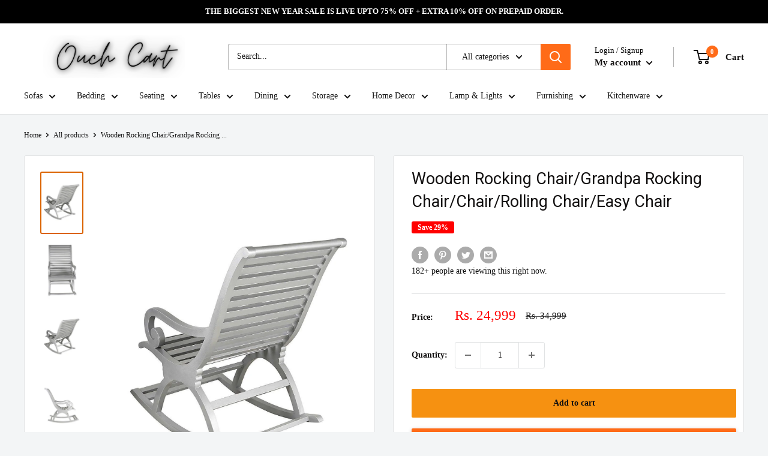

--- FILE ---
content_type: text/html; charset=utf-8
request_url: https://ouchcart.com/products/wooden-rocking-chair-grandpa-rocking-chair-chair-rolling-chair-easy-chair
body_size: 116545
content:
<!doctype html>

<html class="no-js" lang="en">
  <head>
    <meta name="google-site-verification" content="AZ4u9Ib9kkhRmHme2MXx5m4LGbX4QVueNSscsUOykhE" />
	<!-- Added by AVADA SEO Suite -->
	<script>
  const avadaLightJsExclude = ['cdn.nfcube.com', 'assets/ecom.js', 'variant-title-king', 'linked_options_variants', 'smile-loader.js', 'smart-product-filter-search', 'rivo-loyalty-referrals', 'avada-cookie-consent', 'consentmo-gdpr', 'quinn'];
  const avadaLightJsInclude = ['https://www.googletagmanager.com/', 'https://connect.facebook.net/', 'https://business-api.tiktok.com/', 'https://static.klaviyo.com/'];
  window.AVADA_SPEED_BLACKLIST = avadaLightJsInclude.map(item => new RegExp(item, 'i'));
  window.AVADA_SPEED_WHITELIST = avadaLightJsExclude.map(item => new RegExp(item, 'i'));
</script>

<script>
  const isSpeedUpEnable = !1741336262001 || Date.now() < 1741336262001;
  if (isSpeedUpEnable) {
    const avadaSpeedUp=1;
    if(isSpeedUpEnable) {
  function _0x55aa(_0x575858,_0x2fd0be){const _0x30a92f=_0x1cb5();return _0x55aa=function(_0x4e8b41,_0xcd1690){_0x4e8b41=_0x4e8b41-(0xb5e+0xd*0x147+-0x1b1a);let _0x1c09f7=_0x30a92f[_0x4e8b41];return _0x1c09f7;},_0x55aa(_0x575858,_0x2fd0be);}(function(_0x4ad4dc,_0x42545f){const _0x5c7741=_0x55aa,_0x323f4d=_0x4ad4dc();while(!![]){try{const _0x588ea5=parseInt(_0x5c7741(0x10c))/(0xb6f+-0x1853+0xce5)*(-parseInt(_0x5c7741(0x157))/(-0x2363*0x1+0x1dd4+0x591*0x1))+-parseInt(_0x5c7741(0x171))/(0x269b+-0xeb+-0xf*0x283)*(parseInt(_0x5c7741(0x116))/(0x2e1+0x1*0x17b3+-0x110*0x19))+-parseInt(_0x5c7741(0x147))/(-0x1489+-0x312*0x6+0x26fa*0x1)+-parseInt(_0x5c7741(0xfa))/(-0x744+0x1*0xb5d+-0x413)*(-parseInt(_0x5c7741(0x102))/(-0x1e87+0x9e*-0x16+0x2c22))+parseInt(_0x5c7741(0x136))/(0x1e2d+0x1498+-0x1a3*0x1f)+parseInt(_0x5c7741(0x16e))/(0x460+0x1d96+0x3*-0xb4f)*(-parseInt(_0x5c7741(0xe3))/(-0x9ca+-0x1*-0x93f+0x1*0x95))+parseInt(_0x5c7741(0xf8))/(-0x1f73*0x1+0x6*-0x510+0x3dde);if(_0x588ea5===_0x42545f)break;else _0x323f4d['push'](_0x323f4d['shift']());}catch(_0x5d6d7e){_0x323f4d['push'](_0x323f4d['shift']());}}}(_0x1cb5,-0x193549+0x5dc3*-0x31+-0x2f963*-0x13),(function(){const _0x5cb2b4=_0x55aa,_0x23f9e9={'yXGBq':function(_0x237aef,_0x385938){return _0x237aef!==_0x385938;},'XduVF':function(_0x21018d,_0x56ff60){return _0x21018d===_0x56ff60;},'RChnz':_0x5cb2b4(0xf4)+_0x5cb2b4(0xe9)+_0x5cb2b4(0x14a),'TAsuR':function(_0xe21eca,_0x33e114){return _0xe21eca%_0x33e114;},'EvLYw':function(_0x1326ad,_0x261d04){return _0x1326ad!==_0x261d04;},'nnhAQ':_0x5cb2b4(0x107),'swpMF':_0x5cb2b4(0x16d),'plMMu':_0x5cb2b4(0xe8)+_0x5cb2b4(0x135),'PqBPA':function(_0x2ba85c,_0x35b541){return _0x2ba85c<_0x35b541;},'NKPCA':_0x5cb2b4(0xfc),'TINqh':function(_0x4116e3,_0x3ffd02,_0x2c8722){return _0x4116e3(_0x3ffd02,_0x2c8722);},'BAueN':_0x5cb2b4(0x120),'NgloT':_0x5cb2b4(0x14c),'ThSSU':function(_0xeb212a,_0x4341c1){return _0xeb212a+_0x4341c1;},'lDDHN':function(_0x4a1a48,_0x45ebfb){return _0x4a1a48 instanceof _0x45ebfb;},'toAYB':function(_0xcf0fa9,_0xf5fa6a){return _0xcf0fa9 instanceof _0xf5fa6a;},'VMiyW':function(_0x5300e4,_0x44e0f4){return _0x5300e4(_0x44e0f4);},'iyhbw':_0x5cb2b4(0x119),'zuWfR':function(_0x19c3e4,_0x4ee6e8){return _0x19c3e4<_0x4ee6e8;},'vEmrv':function(_0xd798cf,_0x5ea2dd){return _0xd798cf!==_0x5ea2dd;},'yxERj':function(_0x24b03b,_0x5aa292){return _0x24b03b||_0x5aa292;},'MZpwM':_0x5cb2b4(0x110)+_0x5cb2b4(0x109)+'pt','IeUHK':function(_0x5a4c7e,_0x2edf70){return _0x5a4c7e-_0x2edf70;},'Idvge':function(_0x3b526e,_0x36b469){return _0x3b526e<_0x36b469;},'qRwfm':_0x5cb2b4(0x16b)+_0x5cb2b4(0xf1),'CvXDN':function(_0x4b4208,_0x1db216){return _0x4b4208<_0x1db216;},'acPIM':function(_0x7d44b7,_0x3020d2){return _0x7d44b7(_0x3020d2);},'MyLMO':function(_0x22d4b2,_0xe7a6a0){return _0x22d4b2<_0xe7a6a0;},'boDyh':function(_0x176992,_0x346381,_0xab7fc){return _0x176992(_0x346381,_0xab7fc);},'ZANXD':_0x5cb2b4(0x10f)+_0x5cb2b4(0x12a)+_0x5cb2b4(0x142),'CXwRZ':_0x5cb2b4(0x123)+_0x5cb2b4(0x15f),'AuMHM':_0x5cb2b4(0x161),'KUuFZ':_0x5cb2b4(0xe6),'MSwtw':_0x5cb2b4(0x13a),'ERvPB':_0x5cb2b4(0x134),'ycTDj':_0x5cb2b4(0x15b),'Tvhir':_0x5cb2b4(0x154)},_0x469be1=_0x23f9e9[_0x5cb2b4(0x153)],_0x36fe07={'blacklist':window[_0x5cb2b4(0x11f)+_0x5cb2b4(0x115)+'T'],'whitelist':window[_0x5cb2b4(0x11f)+_0x5cb2b4(0x13e)+'T']},_0x26516a={'blacklisted':[]},_0x34e4a6=(_0x2be2f5,_0x25b3b2)=>{const _0x80dd2=_0x5cb2b4;if(_0x2be2f5&&(!_0x25b3b2||_0x23f9e9[_0x80dd2(0x13b)](_0x25b3b2,_0x469be1))&&(!_0x36fe07[_0x80dd2(0x170)]||_0x36fe07[_0x80dd2(0x170)][_0x80dd2(0x151)](_0xa5c7cf=>_0xa5c7cf[_0x80dd2(0x12b)](_0x2be2f5)))&&(!_0x36fe07[_0x80dd2(0x165)]||_0x36fe07[_0x80dd2(0x165)][_0x80dd2(0x156)](_0x4e2570=>!_0x4e2570[_0x80dd2(0x12b)](_0x2be2f5)))&&_0x23f9e9[_0x80dd2(0xf7)](avadaSpeedUp,0x5*0x256+-0x1*0x66c+-0x542+0.5)&&_0x2be2f5[_0x80dd2(0x137)](_0x23f9e9[_0x80dd2(0xe7)])){const _0x413c89=_0x2be2f5[_0x80dd2(0x16c)];return _0x23f9e9[_0x80dd2(0xf7)](_0x23f9e9[_0x80dd2(0x11e)](_0x413c89,-0x1deb*-0x1+0xf13+-0x2cfc),0x1176+-0x78b*0x5+0x1441);}return _0x2be2f5&&(!_0x25b3b2||_0x23f9e9[_0x80dd2(0xed)](_0x25b3b2,_0x469be1))&&(!_0x36fe07[_0x80dd2(0x170)]||_0x36fe07[_0x80dd2(0x170)][_0x80dd2(0x151)](_0x3d689d=>_0x3d689d[_0x80dd2(0x12b)](_0x2be2f5)))&&(!_0x36fe07[_0x80dd2(0x165)]||_0x36fe07[_0x80dd2(0x165)][_0x80dd2(0x156)](_0x26a7b3=>!_0x26a7b3[_0x80dd2(0x12b)](_0x2be2f5)));},_0x11462f=function(_0x42927f){const _0x346823=_0x5cb2b4,_0x5426ae=_0x42927f[_0x346823(0x159)+'te'](_0x23f9e9[_0x346823(0x14e)]);return _0x36fe07[_0x346823(0x170)]&&_0x36fe07[_0x346823(0x170)][_0x346823(0x156)](_0x107b0d=>!_0x107b0d[_0x346823(0x12b)](_0x5426ae))||_0x36fe07[_0x346823(0x165)]&&_0x36fe07[_0x346823(0x165)][_0x346823(0x151)](_0x1e7160=>_0x1e7160[_0x346823(0x12b)](_0x5426ae));},_0x39299f=new MutationObserver(_0x45c995=>{const _0x21802a=_0x5cb2b4,_0x3bc801={'mafxh':function(_0x6f9c57,_0x229989){const _0x9d39b1=_0x55aa;return _0x23f9e9[_0x9d39b1(0xf7)](_0x6f9c57,_0x229989);},'SrchE':_0x23f9e9[_0x21802a(0xe2)],'pvjbV':_0x23f9e9[_0x21802a(0xf6)]};for(let _0x333494=-0x7d7+-0x893+0x106a;_0x23f9e9[_0x21802a(0x158)](_0x333494,_0x45c995[_0x21802a(0x16c)]);_0x333494++){const {addedNodes:_0x1b685b}=_0x45c995[_0x333494];for(let _0x2f087=0x1f03+0x84b+0x1*-0x274e;_0x23f9e9[_0x21802a(0x158)](_0x2f087,_0x1b685b[_0x21802a(0x16c)]);_0x2f087++){const _0x4e5bac=_0x1b685b[_0x2f087];if(_0x23f9e9[_0x21802a(0xf7)](_0x4e5bac[_0x21802a(0x121)],-0x1f3a+-0x1*0x1b93+-0x3*-0x139a)&&_0x23f9e9[_0x21802a(0xf7)](_0x4e5bac[_0x21802a(0x152)],_0x23f9e9[_0x21802a(0xe0)])){const _0x5d9a67=_0x4e5bac[_0x21802a(0x107)],_0x3fb522=_0x4e5bac[_0x21802a(0x16d)];if(_0x23f9e9[_0x21802a(0x103)](_0x34e4a6,_0x5d9a67,_0x3fb522)){_0x26516a[_0x21802a(0x160)+'d'][_0x21802a(0x128)]([_0x4e5bac,_0x4e5bac[_0x21802a(0x16d)]]),_0x4e5bac[_0x21802a(0x16d)]=_0x469be1;const _0x1e52da=function(_0x2c95ff){const _0x359b13=_0x21802a;if(_0x3bc801[_0x359b13(0x118)](_0x4e5bac[_0x359b13(0x159)+'te'](_0x3bc801[_0x359b13(0x166)]),_0x469be1))_0x2c95ff[_0x359b13(0x112)+_0x359b13(0x150)]();_0x4e5bac[_0x359b13(0xec)+_0x359b13(0x130)](_0x3bc801[_0x359b13(0xe4)],_0x1e52da);};_0x4e5bac[_0x21802a(0x12d)+_0x21802a(0x163)](_0x23f9e9[_0x21802a(0xf6)],_0x1e52da),_0x4e5bac[_0x21802a(0x12c)+_0x21802a(0x131)]&&_0x4e5bac[_0x21802a(0x12c)+_0x21802a(0x131)][_0x21802a(0x11a)+'d'](_0x4e5bac);}}}}});_0x39299f[_0x5cb2b4(0x105)](document[_0x5cb2b4(0x10b)+_0x5cb2b4(0x16a)],{'childList':!![],'subtree':!![]});const _0x2910a9=/[|\\{}()\[\]^$+*?.]/g,_0xa9f173=function(..._0x1baa33){const _0x3053cc=_0x5cb2b4,_0x2e6f61={'mMWha':function(_0x158c76,_0x5c404b){const _0x25a05c=_0x55aa;return _0x23f9e9[_0x25a05c(0xf7)](_0x158c76,_0x5c404b);},'BXirI':_0x23f9e9[_0x3053cc(0x141)],'COGok':function(_0x421bf7,_0x55453a){const _0x4fd417=_0x3053cc;return _0x23f9e9[_0x4fd417(0x167)](_0x421bf7,_0x55453a);},'XLSAp':function(_0x193984,_0x35c446){const _0x5bbecf=_0x3053cc;return _0x23f9e9[_0x5bbecf(0xed)](_0x193984,_0x35c446);},'EygRw':function(_0xfbb69c,_0x21b15d){const _0xe5c840=_0x3053cc;return _0x23f9e9[_0xe5c840(0x104)](_0xfbb69c,_0x21b15d);},'xZuNx':_0x23f9e9[_0x3053cc(0x139)],'SBUaW':function(_0x5739bf,_0x2c2fab){const _0x42cbb1=_0x3053cc;return _0x23f9e9[_0x42cbb1(0x172)](_0x5739bf,_0x2c2fab);},'EAoTR':function(_0x123b29,_0x5b29bf){const _0x2828d2=_0x3053cc;return _0x23f9e9[_0x2828d2(0x11d)](_0x123b29,_0x5b29bf);},'cdYdq':_0x23f9e9[_0x3053cc(0x14e)],'WzJcf':_0x23f9e9[_0x3053cc(0xe2)],'nytPK':function(_0x53f733,_0x4ad021){const _0x4f0333=_0x3053cc;return _0x23f9e9[_0x4f0333(0x148)](_0x53f733,_0x4ad021);},'oUrHG':_0x23f9e9[_0x3053cc(0x14d)],'dnxjX':function(_0xed6b5f,_0x573f55){const _0x57aa03=_0x3053cc;return _0x23f9e9[_0x57aa03(0x15a)](_0xed6b5f,_0x573f55);}};_0x23f9e9[_0x3053cc(0x15d)](_0x1baa33[_0x3053cc(0x16c)],-0x1a3*-0x9+-0xf9*0xb+-0x407*0x1)?(_0x36fe07[_0x3053cc(0x170)]=[],_0x36fe07[_0x3053cc(0x165)]=[]):(_0x36fe07[_0x3053cc(0x170)]&&(_0x36fe07[_0x3053cc(0x170)]=_0x36fe07[_0x3053cc(0x170)][_0x3053cc(0x106)](_0xa8e001=>_0x1baa33[_0x3053cc(0x156)](_0x4a8a28=>{const _0x2e425b=_0x3053cc;if(_0x2e6f61[_0x2e425b(0x111)](typeof _0x4a8a28,_0x2e6f61[_0x2e425b(0x155)]))return!_0xa8e001[_0x2e425b(0x12b)](_0x4a8a28);else{if(_0x2e6f61[_0x2e425b(0xeb)](_0x4a8a28,RegExp))return _0x2e6f61[_0x2e425b(0x145)](_0xa8e001[_0x2e425b(0xdf)](),_0x4a8a28[_0x2e425b(0xdf)]());}}))),_0x36fe07[_0x3053cc(0x165)]&&(_0x36fe07[_0x3053cc(0x165)]=[..._0x36fe07[_0x3053cc(0x165)],..._0x1baa33[_0x3053cc(0xff)](_0x4e4c02=>{const _0x7c755c=_0x3053cc;if(_0x23f9e9[_0x7c755c(0xf7)](typeof _0x4e4c02,_0x23f9e9[_0x7c755c(0x141)])){const _0x932437=_0x4e4c02[_0x7c755c(0xea)](_0x2910a9,_0x23f9e9[_0x7c755c(0x16f)]),_0x34e686=_0x23f9e9[_0x7c755c(0xf0)](_0x23f9e9[_0x7c755c(0xf0)]('.*',_0x932437),'.*');if(_0x36fe07[_0x7c755c(0x165)][_0x7c755c(0x156)](_0x21ef9a=>_0x21ef9a[_0x7c755c(0xdf)]()!==_0x34e686[_0x7c755c(0xdf)]()))return new RegExp(_0x34e686);}else{if(_0x23f9e9[_0x7c755c(0x117)](_0x4e4c02,RegExp)){if(_0x36fe07[_0x7c755c(0x165)][_0x7c755c(0x156)](_0x5a3f09=>_0x5a3f09[_0x7c755c(0xdf)]()!==_0x4e4c02[_0x7c755c(0xdf)]()))return _0x4e4c02;}}return null;})[_0x3053cc(0x106)](Boolean)]));const _0x3eeb55=document[_0x3053cc(0x11b)+_0x3053cc(0x10e)](_0x23f9e9[_0x3053cc(0xf0)](_0x23f9e9[_0x3053cc(0xf0)](_0x23f9e9[_0x3053cc(0x122)],_0x469be1),'"]'));for(let _0xf831f7=-0x21aa+-0x1793+0x393d*0x1;_0x23f9e9[_0x3053cc(0x14b)](_0xf831f7,_0x3eeb55[_0x3053cc(0x16c)]);_0xf831f7++){const _0x5868cb=_0x3eeb55[_0xf831f7];_0x23f9e9[_0x3053cc(0x132)](_0x11462f,_0x5868cb)&&(_0x26516a[_0x3053cc(0x160)+'d'][_0x3053cc(0x128)]([_0x5868cb,_0x23f9e9[_0x3053cc(0x14d)]]),_0x5868cb[_0x3053cc(0x12c)+_0x3053cc(0x131)][_0x3053cc(0x11a)+'d'](_0x5868cb));}let _0xdf8cd0=-0x17da+0x2461+-0xc87*0x1;[..._0x26516a[_0x3053cc(0x160)+'d']][_0x3053cc(0x10d)](([_0x226aeb,_0x33eaa7],_0xe33bca)=>{const _0x2aa7bf=_0x3053cc;if(_0x2e6f61[_0x2aa7bf(0x143)](_0x11462f,_0x226aeb)){const _0x41da0d=document[_0x2aa7bf(0x11c)+_0x2aa7bf(0x131)](_0x2e6f61[_0x2aa7bf(0x127)]);for(let _0x6784c7=0xd7b+-0xaa5+-0x2d6;_0x2e6f61[_0x2aa7bf(0x164)](_0x6784c7,_0x226aeb[_0x2aa7bf(0xe5)][_0x2aa7bf(0x16c)]);_0x6784c7++){const _0x4ca758=_0x226aeb[_0x2aa7bf(0xe5)][_0x6784c7];_0x2e6f61[_0x2aa7bf(0x12f)](_0x4ca758[_0x2aa7bf(0x133)],_0x2e6f61[_0x2aa7bf(0x13f)])&&_0x2e6f61[_0x2aa7bf(0x145)](_0x4ca758[_0x2aa7bf(0x133)],_0x2e6f61[_0x2aa7bf(0x100)])&&_0x41da0d[_0x2aa7bf(0xe1)+'te'](_0x4ca758[_0x2aa7bf(0x133)],_0x226aeb[_0x2aa7bf(0xe5)][_0x6784c7][_0x2aa7bf(0x12e)]);}_0x41da0d[_0x2aa7bf(0xe1)+'te'](_0x2e6f61[_0x2aa7bf(0x13f)],_0x226aeb[_0x2aa7bf(0x107)]),_0x41da0d[_0x2aa7bf(0xe1)+'te'](_0x2e6f61[_0x2aa7bf(0x100)],_0x2e6f61[_0x2aa7bf(0x101)](_0x33eaa7,_0x2e6f61[_0x2aa7bf(0x126)])),document[_0x2aa7bf(0x113)][_0x2aa7bf(0x146)+'d'](_0x41da0d),_0x26516a[_0x2aa7bf(0x160)+'d'][_0x2aa7bf(0x162)](_0x2e6f61[_0x2aa7bf(0x13d)](_0xe33bca,_0xdf8cd0),-0x105d*0x2+0x1*-0xeaa+0x2f65),_0xdf8cd0++;}}),_0x36fe07[_0x3053cc(0x170)]&&_0x23f9e9[_0x3053cc(0xf3)](_0x36fe07[_0x3053cc(0x170)][_0x3053cc(0x16c)],0x10f2+-0x1a42+0x951)&&_0x39299f[_0x3053cc(0x15c)]();},_0x4c2397=document[_0x5cb2b4(0x11c)+_0x5cb2b4(0x131)],_0x573f89={'src':Object[_0x5cb2b4(0x14f)+_0x5cb2b4(0xfd)+_0x5cb2b4(0x144)](HTMLScriptElement[_0x5cb2b4(0xf9)],_0x23f9e9[_0x5cb2b4(0x14e)]),'type':Object[_0x5cb2b4(0x14f)+_0x5cb2b4(0xfd)+_0x5cb2b4(0x144)](HTMLScriptElement[_0x5cb2b4(0xf9)],_0x23f9e9[_0x5cb2b4(0xe2)])};document[_0x5cb2b4(0x11c)+_0x5cb2b4(0x131)]=function(..._0x4db605){const _0x1480b5=_0x5cb2b4,_0x3a6982={'KNNxG':function(_0x32fa39,_0x2a57e4,_0x3cc08f){const _0x5ead12=_0x55aa;return _0x23f9e9[_0x5ead12(0x169)](_0x32fa39,_0x2a57e4,_0x3cc08f);}};if(_0x23f9e9[_0x1480b5(0x13b)](_0x4db605[-0x4*-0x376+0x4*0x2f+-0xe94][_0x1480b5(0x140)+'e'](),_0x23f9e9[_0x1480b5(0x139)]))return _0x4c2397[_0x1480b5(0x114)](document)(..._0x4db605);const _0x2f091d=_0x4c2397[_0x1480b5(0x114)](document)(..._0x4db605);try{Object[_0x1480b5(0xf2)+_0x1480b5(0x149)](_0x2f091d,{'src':{..._0x573f89[_0x1480b5(0x107)],'set'(_0x3ae2bc){const _0x5d6fdc=_0x1480b5;_0x3a6982[_0x5d6fdc(0x129)](_0x34e4a6,_0x3ae2bc,_0x2f091d[_0x5d6fdc(0x16d)])&&_0x573f89[_0x5d6fdc(0x16d)][_0x5d6fdc(0x10a)][_0x5d6fdc(0x125)](this,_0x469be1),_0x573f89[_0x5d6fdc(0x107)][_0x5d6fdc(0x10a)][_0x5d6fdc(0x125)](this,_0x3ae2bc);}},'type':{..._0x573f89[_0x1480b5(0x16d)],'get'(){const _0x436e9e=_0x1480b5,_0x4b63b9=_0x573f89[_0x436e9e(0x16d)][_0x436e9e(0xfb)][_0x436e9e(0x125)](this);if(_0x23f9e9[_0x436e9e(0xf7)](_0x4b63b9,_0x469be1)||_0x23f9e9[_0x436e9e(0x103)](_0x34e4a6,this[_0x436e9e(0x107)],_0x4b63b9))return null;return _0x4b63b9;},'set'(_0x174ea3){const _0x1dff57=_0x1480b5,_0xa2fd13=_0x23f9e9[_0x1dff57(0x103)](_0x34e4a6,_0x2f091d[_0x1dff57(0x107)],_0x2f091d[_0x1dff57(0x16d)])?_0x469be1:_0x174ea3;_0x573f89[_0x1dff57(0x16d)][_0x1dff57(0x10a)][_0x1dff57(0x125)](this,_0xa2fd13);}}}),_0x2f091d[_0x1480b5(0xe1)+'te']=function(_0x5b0870,_0x8c60d5){const _0xab22d4=_0x1480b5;if(_0x23f9e9[_0xab22d4(0xf7)](_0x5b0870,_0x23f9e9[_0xab22d4(0xe2)])||_0x23f9e9[_0xab22d4(0xf7)](_0x5b0870,_0x23f9e9[_0xab22d4(0x14e)]))_0x2f091d[_0x5b0870]=_0x8c60d5;else HTMLScriptElement[_0xab22d4(0xf9)][_0xab22d4(0xe1)+'te'][_0xab22d4(0x125)](_0x2f091d,_0x5b0870,_0x8c60d5);};}catch(_0x5a9461){console[_0x1480b5(0x168)](_0x23f9e9[_0x1480b5(0xef)],_0x5a9461);}return _0x2f091d;};const _0x5883c5=[_0x23f9e9[_0x5cb2b4(0xfe)],_0x23f9e9[_0x5cb2b4(0x13c)],_0x23f9e9[_0x5cb2b4(0xf5)],_0x23f9e9[_0x5cb2b4(0x15e)],_0x23f9e9[_0x5cb2b4(0x138)],_0x23f9e9[_0x5cb2b4(0x124)]],_0x4ab8d2=_0x5883c5[_0x5cb2b4(0xff)](_0x439d08=>{return{'type':_0x439d08,'listener':()=>_0xa9f173(),'options':{'passive':!![]}};});_0x4ab8d2[_0x5cb2b4(0x10d)](_0x4d3535=>{const _0x3882ab=_0x5cb2b4;document[_0x3882ab(0x12d)+_0x3882ab(0x163)](_0x4d3535[_0x3882ab(0x16d)],_0x4d3535[_0x3882ab(0xee)],_0x4d3535[_0x3882ab(0x108)]);});}()));function _0x1cb5(){const _0x15f8e0=['ault','some','tagName','CXwRZ','wheel','BXirI','every','6lYvYYX','PqBPA','getAttribu','IeUHK','touchstart','disconnect','Idvge','ERvPB','/blocked','blackliste','keydown','splice','stener','SBUaW','whitelist','SrchE','toAYB','warn','boDyh','ement','script[typ','length','type','346347wGqEBH','NgloT','blacklist','33OVoYHk','zuWfR','toString','NKPCA','setAttribu','swpMF','230EEqEiq','pvjbV','attributes','mousemove','RChnz','beforescri','y.com/exte','replace','COGok','removeEven','EvLYw','listener','ZANXD','ThSSU','e="','defineProp','MyLMO','cdn.shopif','MSwtw','plMMu','XduVF','22621984JRJQxz','prototype','8818116NVbcZr','get','SCRIPT','ertyDescri','AuMHM','map','WzJcf','nytPK','7kiZatp','TINqh','VMiyW','observe','filter','src','options','n/javascri','set','documentEl','478083wuqgQV','forEach','torAll','Avada cann','applicatio','mMWha','preventDef','head','bind','D_BLACKLIS','75496skzGVx','lDDHN','mafxh','script','removeChil','querySelec','createElem','vEmrv','TAsuR','AVADA_SPEE','string','nodeType','qRwfm','javascript','Tvhir','call','oUrHG','xZuNx','push','KNNxG','ot lazy lo','test','parentElem','addEventLi','value','EAoTR','tListener','ent','acPIM','name','touchmove','ptexecute','6968312SmqlIb','includes','ycTDj','iyhbw','touchend','yXGBq','KUuFZ','dnxjX','D_WHITELIS','cdYdq','toLowerCas','BAueN','ad script','EygRw','ptor','XLSAp','appendChil','4975500NoPAFA','yxERj','erties','nsions','CvXDN','\$&','MZpwM','nnhAQ','getOwnProp'];_0x1cb5=function(){return _0x15f8e0;};return _0x1cb5();}
}
    class LightJsLoader{constructor(e){this.jQs=[],this.listener=this.handleListener.bind(this,e),this.scripts=["default","defer","async"].reduce(((e,t)=>({...e,[t]:[]})),{});const t=this;e.forEach((e=>window.addEventListener(e,t.listener,{passive:!0})))}handleListener(e){const t=this;return e.forEach((e=>window.removeEventListener(e,t.listener))),"complete"===document.readyState?this.handleDOM():document.addEventListener("readystatechange",(e=>{if("complete"===e.target.readyState)return setTimeout(t.handleDOM.bind(t),1)}))}async handleDOM(){this.suspendEvent(),this.suspendJQuery(),this.findScripts(),this.preloadScripts();for(const e of Object.keys(this.scripts))await this.replaceScripts(this.scripts[e]);for(const e of["DOMContentLoaded","readystatechange"])await this.requestRepaint(),document.dispatchEvent(new Event("lightJS-"+e));document.lightJSonreadystatechange&&document.lightJSonreadystatechange();for(const e of["DOMContentLoaded","load"])await this.requestRepaint(),window.dispatchEvent(new Event("lightJS-"+e));await this.requestRepaint(),window.lightJSonload&&window.lightJSonload(),await this.requestRepaint(),this.jQs.forEach((e=>e(window).trigger("lightJS-jquery-load"))),window.dispatchEvent(new Event("lightJS-pageshow")),await this.requestRepaint(),window.lightJSonpageshow&&window.lightJSonpageshow()}async requestRepaint(){return new Promise((e=>requestAnimationFrame(e)))}findScripts(){document.querySelectorAll("script[type=lightJs]").forEach((e=>{e.hasAttribute("src")?e.hasAttribute("async")&&e.async?this.scripts.async.push(e):e.hasAttribute("defer")&&e.defer?this.scripts.defer.push(e):this.scripts.default.push(e):this.scripts.default.push(e)}))}preloadScripts(){const e=this,t=Object.keys(this.scripts).reduce(((t,n)=>[...t,...e.scripts[n]]),[]),n=document.createDocumentFragment();t.forEach((e=>{const t=e.getAttribute("src");if(!t)return;const s=document.createElement("link");s.href=t,s.rel="preload",s.as="script",n.appendChild(s)})),document.head.appendChild(n)}async replaceScripts(e){let t;for(;t=e.shift();)await this.requestRepaint(),new Promise((e=>{const n=document.createElement("script");[...t.attributes].forEach((e=>{"type"!==e.nodeName&&n.setAttribute(e.nodeName,e.nodeValue)})),t.hasAttribute("src")?(n.addEventListener("load",e),n.addEventListener("error",e)):(n.text=t.text,e()),t.parentNode.replaceChild(n,t)}))}suspendEvent(){const e={};[{obj:document,name:"DOMContentLoaded"},{obj:window,name:"DOMContentLoaded"},{obj:window,name:"load"},{obj:window,name:"pageshow"},{obj:document,name:"readystatechange"}].map((t=>function(t,n){function s(n){return e[t].list.indexOf(n)>=0?"lightJS-"+n:n}e[t]||(e[t]={list:[n],add:t.addEventListener,remove:t.removeEventListener},t.addEventListener=(...n)=>{n[0]=s(n[0]),e[t].add.apply(t,n)},t.removeEventListener=(...n)=>{n[0]=s(n[0]),e[t].remove.apply(t,n)})}(t.obj,t.name))),[{obj:document,name:"onreadystatechange"},{obj:window,name:"onpageshow"}].map((e=>function(e,t){let n=e[t];Object.defineProperty(e,t,{get:()=>n||function(){},set:s=>{e["lightJS"+t]=n=s}})}(e.obj,e.name)))}suspendJQuery(){const e=this;let t=window.jQuery;Object.defineProperty(window,"jQuery",{get:()=>t,set(n){if(!n||!n.fn||!e.jQs.includes(n))return void(t=n);n.fn.ready=n.fn.init.prototype.ready=e=>{e.bind(document)(n)};const s=n.fn.on;n.fn.on=n.fn.init.prototype.on=function(...e){if(window!==this[0])return s.apply(this,e),this;const t=e=>e.split(" ").map((e=>"load"===e||0===e.indexOf("load.")?"lightJS-jquery-load":e)).join(" ");return"string"==typeof e[0]||e[0]instanceof String?(e[0]=t(e[0]),s.apply(this,e),this):("object"==typeof e[0]&&Object.keys(e[0]).forEach((n=>{delete Object.assign(e[0],{[t(n)]:e[0][n]})[n]})),s.apply(this,e),this)},e.jQs.push(n),t=n}})}}
new LightJsLoader(["keydown","mousemove","touchend","touchmove","touchstart","wheel"]);
  }
</script>

	<!-- /Added by AVADA SEO Suite -->
    <meta charset="utf-8">
    <meta name="viewport" content="width=device-width, initial-scale=1.0, height=device-height, minimum-scale=1.0, maximum-scale=1.0">
    <meta name="theme-color" content="#db6200"><title>Wooden Rocking Chair/Grandpa Rocking Chair/Chair/Rolling Chair/Easy Ch
</title><meta name="description" content="Shop the Wooden Rocking Chair—also known as a Grandpa or Easy Chair—at huge discounts! Featuring a sturdy frame and smooth rolling motion, it&#39;s perfect for relaxing at home in timeless comfort."><link rel="canonical" href="https://ouchcart.com/products/wooden-rocking-chair-grandpa-rocking-chair-chair-rolling-chair-easy-chair"><link rel="shortcut icon" href="//ouchcart.com/cdn/shop/files/OUCH_ORIGINAL_1_96x96.jpg?v=1630614373" type="image/png"><link rel="preload" as="style" href="//ouchcart.com/cdn/shop/t/28/assets/theme.css?v=79356937843157108171721451255">
    <link rel="preload" as="script" href="//ouchcart.com/cdn/shop/t/28/assets/theme.js?v=173173281218317490491721451255">
    <link rel="preconnect" href="https://cdn.shopify.com">
    <link rel="preconnect" href="https://fonts.shopifycdn.com">
    <link rel="dns-prefetch" href="https://productreviews.shopifycdn.com">
    <link rel="dns-prefetch" href="https://ajax.googleapis.com">
    <link rel="dns-prefetch" href="https://maps.googleapis.com">
    <link rel="dns-prefetch" href="https://maps.gstatic.com">

    <meta property="og:type" content="product">
  <meta property="og:title" content="Wooden Rocking Chair/Grandpa Rocking Chair/Chair/Rolling Chair/Easy Chair"><meta property="og:image" content="http://ouchcart.com/cdn/shop/products/th1.jpg?v=1721366544">
    <meta property="og:image:secure_url" content="https://ouchcart.com/cdn/shop/products/th1.jpg?v=1721366544">
    <meta property="og:image:width" content="1001">
    <meta property="og:image:height" content="1500"><meta property="product:price:amount" content="24,999">
  <meta property="product:price:currency" content="INR"><meta property="og:description" content="Shop the Wooden Rocking Chair—also known as a Grandpa or Easy Chair—at huge discounts! Featuring a sturdy frame and smooth rolling motion, it&#39;s perfect for relaxing at home in timeless comfort."><meta property="og:url" content="https://ouchcart.com/products/wooden-rocking-chair-grandpa-rocking-chair-chair-rolling-chair-easy-chair">
<meta property="og:site_name" content="Ouch Cart "><meta name="twitter:card" content="summary"><meta name="twitter:title" content="Wooden Rocking Chair/Grandpa Rocking Chair/Chair/Rolling Chair/Easy Chair">
  <meta name="twitter:description" content="Upgrade your home with the Royal Feel Rocking Chair made from fine Sheesham wood. This rocking chair provides a regal feel with timeless design and modern comforts from the moment you open the box. The rocking chair arrives already assembled so you can experience its luxurious design and comforts right out of the box. On top of that, when you purchase the rocking chair you will receive a wooden wall shelf for free. Please note that as this is a handcrafted product, there may be minor differences in colour and fabric. Specifications: Dimensions: Height: 44 inches Width: 24 inches Depth: 43 inches Primary Material: Sheesham Wood Cushion: Included Assembly: No Assembly Required (Delivered pre-assembled) Color and Fabric: Product color and fabric may vary slightly due to photographic lighting sources or monitor settings. Frequently Asked Questions 1. What is the made">
  <meta name="twitter:image" content="https://ouchcart.com/cdn/shop/products/th1_600x600_crop_center.jpg?v=1721366544">
    <style>
  
  


  
  
  

  :root {
    --default-text-font-size : 15px;
    --base-text-font-size    : 14px;
    --heading-font-family    : "system_ui", -apple-system, 'Segoe UI', Roboto, 'Helvetica Neue', 'Noto Sans', 'Liberation Sans', Arial, sans-serif, 'Apple Color Emoji', 'Segoe UI Emoji', 'Segoe UI Symbol', 'Noto Color Emoji';
    --heading-font-weight    : 400;
    --heading-font-style     : normal;
    --text-font-family       : "New York", Iowan Old Style, Apple Garamond, Baskerville, Times New Roman, Droid Serif, Times, Source Serif Pro, serif, Apple Color Emoji, Segoe UI Emoji, Segoe UI Symbol;
    --text-font-weight       : 400;
    --text-font-style        : normal;
    --text-font-bolder-weight: bolder;
    --text-link-decoration   : normal;

    --text-color               : #111111;
    --text-color-rgb           : 17, 17, 17;
    --heading-color            : #110f0f;
    --border-color             : #e1e3e4;
    --border-color-rgb         : 225, 227, 228;
    --form-border-color        : #d4d6d8;
    --accent-color             : #db6200;
    --accent-color-rgb         : 219, 98, 0;
    --link-color               : #db6200;
    --link-color-hover         : #8e4000;
    --background               : #f3f5f6;
    --secondary-background     : #ffffff;
    --secondary-background-rgb : 255, 255, 255;
    --accent-background        : rgba(219, 98, 0, 0.08);

    --input-background: #ffffff;

    --error-color       : #ff0000;
    --error-background  : rgba(255, 0, 0, 0.07);
    --success-color     : #00aa00;
    --success-background: rgba(0, 170, 0, 0.11);

    --primary-button-background      : #f69111;
    --primary-button-background-rgb  : 246, 145, 17;
    --primary-button-text-color      : #110f0f;
    --secondary-button-background    : #110f0f;
    --secondary-button-background-rgb: 17, 15, 15;
    --secondary-button-text-color    : #ffffff;

    --header-background      : #ffffff;
    --header-text-color      : #110f0f;
    --header-light-text-color: #080808;
    --header-border-color    : rgba(8, 8, 8, 0.3);
    --header-accent-color    : #ff6b18;

    --footer-background-color:    #110f0f;
    --footer-heading-text-color:  #ffffff;
    --footer-body-text-color:     #f3f5f6;
    --footer-body-text-color-rgb: 243, 245, 246;
    --footer-accent-color:        #ff6b18;
    --footer-accent-color-rgb:    255, 107, 24;
    --footer-border:              none;
    
    --flickity-arrow-color: #abb1b4;--product-on-sale-accent           : #ff0000;
    --product-on-sale-accent-rgb       : 255, 0, 0;
    --product-on-sale-color            : #ffffff;
    --product-in-stock-color           : #008a00;
    --product-low-stock-color          : #ee0000;
    --product-sold-out-color           : #8a9297;
    --product-custom-label-1-background: #008a00;
    --product-custom-label-1-color     : #ffffff;
    --product-custom-label-2-background: #00a500;
    --product-custom-label-2-color     : #ffffff;
    --product-review-star-color        : #ffbd00;

    --mobile-container-gutter : 20px;
    --desktop-container-gutter: 40px;

    /* Shopify related variables */
    --payment-terms-background-color: #f3f5f6;
  }
</style>

<script>
  // IE11 does not have support for CSS variables, so we have to polyfill them
  if (!(((window || {}).CSS || {}).supports && window.CSS.supports('(--a: 0)'))) {
    const script = document.createElement('script');
    script.type = 'text/javascript';
    script.src = 'https://cdn.jsdelivr.net/npm/css-vars-ponyfill@2';
    script.onload = function() {
      cssVars({});
    };

    document.getElementsByTagName('head')[0].appendChild(script);
  }
</script>


    <script>window.performance && window.performance.mark && window.performance.mark('shopify.content_for_header.start');</script><meta name="facebook-domain-verification" content="5m9n850zytditf6lw8ghfvrzavaj84">
<meta name="facebook-domain-verification" content="669hsh76644uasl78rezwb39w7fnxd">
<meta name="google-site-verification" content="Fi81VGMiG3XNP5N7od2qDuBXoaTZ4bv64JJUZD4gv_I">
<meta name="facebook-domain-verification" content="zk7a6ffsxotsr8zb9su13vf2lvqzoj">
<meta name="facebook-domain-verification" content="18ml9nbch7fo1a7t31ounibt1uyj9p">
<meta name="facebook-domain-verification" content="6m8a1lxtrinoa3t5znzttm5dfbswtz">
<meta name="facebook-domain-verification" content="w9kdc3g8kghu1tp0y2boyjxgqwqvwa">
<meta id="shopify-digital-wallet" name="shopify-digital-wallet" content="/55855579327/digital_wallets/dialog">
<link rel="alternate" type="application/json+oembed" href="https://ouchcart.com/products/wooden-rocking-chair-grandpa-rocking-chair-chair-rolling-chair-easy-chair.oembed">
<script async="async" src="/checkouts/internal/preloads.js?locale=en-IN"></script>
<script id="shopify-features" type="application/json">{"accessToken":"a0814f777c21c17f1609a93460d1ffd1","betas":["rich-media-storefront-analytics"],"domain":"ouchcart.com","predictiveSearch":true,"shopId":55855579327,"locale":"en"}</script>
<script>var Shopify = Shopify || {};
Shopify.shop = "ouch-cart.myshopify.com";
Shopify.locale = "en";
Shopify.currency = {"active":"INR","rate":"1.0"};
Shopify.country = "IN";
Shopify.theme = {"name":" [Avada Speed up] Wed, 17 Jul 2024 06:45 Magic","id":142890533102,"schema_name":"Warehouse","schema_version":"3.1.0","theme_store_id":null,"role":"main"};
Shopify.theme.handle = "null";
Shopify.theme.style = {"id":null,"handle":null};
Shopify.cdnHost = "ouchcart.com/cdn";
Shopify.routes = Shopify.routes || {};
Shopify.routes.root = "/";</script>
<script type="module">!function(o){(o.Shopify=o.Shopify||{}).modules=!0}(window);</script>
<script>!function(o){function n(){var o=[];function n(){o.push(Array.prototype.slice.apply(arguments))}return n.q=o,n}var t=o.Shopify=o.Shopify||{};t.loadFeatures=n(),t.autoloadFeatures=n()}(window);</script>
<script id="shop-js-analytics" type="application/json">{"pageType":"product"}</script>
<script defer="defer" async type="module" src="//ouchcart.com/cdn/shopifycloud/shop-js/modules/v2/client.init-shop-cart-sync_IZsNAliE.en.esm.js"></script>
<script defer="defer" async type="module" src="//ouchcart.com/cdn/shopifycloud/shop-js/modules/v2/chunk.common_0OUaOowp.esm.js"></script>
<script type="module">
  await import("//ouchcart.com/cdn/shopifycloud/shop-js/modules/v2/client.init-shop-cart-sync_IZsNAliE.en.esm.js");
await import("//ouchcart.com/cdn/shopifycloud/shop-js/modules/v2/chunk.common_0OUaOowp.esm.js");

  window.Shopify.SignInWithShop?.initShopCartSync?.({"fedCMEnabled":true,"windoidEnabled":true});

</script>
<script>(function() {
  var isLoaded = false;
  function asyncLoad() {
    if (isLoaded) return;
    isLoaded = true;
    var urls = ["https:\/\/cdn.shopify.com\/s\/files\/1\/0683\/1371\/0892\/files\/splmn-shopify-prod-August-31.min.js?v=1693985059\u0026shop=ouch-cart.myshopify.com","https:\/\/loox.io\/widget\/4Jx2Oyfj49\/loox.1619646715070.js?shop=ouch-cart.myshopify.com","https:\/\/sp-seller.webkul.com\/js\/seller_profile_tag.js?shop=ouch-cart.myshopify.com","https:\/\/sp-seller.webkul.com\/js\/customer_script.js?shop=ouch-cart.myshopify.com","https:\/\/cdn.hextom.com\/js\/ultimatesalesboost.js?shop=ouch-cart.myshopify.com"];
    for (var i = 0; i < urls.length; i++) {
      var s = document.createElement('script');
      if ((!1741336262001 || Date.now() < 1741336262001) &&
      (!window.AVADA_SPEED_BLACKLIST || window.AVADA_SPEED_BLACKLIST.some(pattern => pattern.test(s))) &&
      (!window.AVADA_SPEED_WHITELIST || window.AVADA_SPEED_WHITELIST.every(pattern => !pattern.test(s)))) s.type = 'lightJs'; else s.type = 'text/javascript';
      s.async = true;
      s.src = urls[i];
      var x = document.getElementsByTagName('script')[0];
      x.parentNode.insertBefore(s, x);
    }
  };
  if(window.attachEvent) {
    window.attachEvent('onload', asyncLoad);
  } else {
    window.addEventListener('load', asyncLoad, false);
  }
})();</script>
<script id="__st">var __st={"a":55855579327,"offset":19800,"reqid":"eb875393-499f-4a58-9a45-bf7bd9f52fca-1768564130","pageurl":"ouchcart.com\/products\/wooden-rocking-chair-grandpa-rocking-chair-chair-rolling-chair-easy-chair","u":"9e75f20dcfe8","p":"product","rtyp":"product","rid":6974728667327};</script>
<script>window.ShopifyPaypalV4VisibilityTracking = true;</script>
<script id="captcha-bootstrap">!function(){'use strict';const t='contact',e='account',n='new_comment',o=[[t,t],['blogs',n],['comments',n],[t,'customer']],c=[[e,'customer_login'],[e,'guest_login'],[e,'recover_customer_password'],[e,'create_customer']],r=t=>t.map((([t,e])=>`form[action*='/${t}']:not([data-nocaptcha='true']) input[name='form_type'][value='${e}']`)).join(','),a=t=>()=>t?[...document.querySelectorAll(t)].map((t=>t.form)):[];function s(){const t=[...o],e=r(t);return a(e)}const i='password',u='form_key',d=['recaptcha-v3-token','g-recaptcha-response','h-captcha-response',i],f=()=>{try{return window.sessionStorage}catch{return}},m='__shopify_v',_=t=>t.elements[u];function p(t,e,n=!1){try{const o=window.sessionStorage,c=JSON.parse(o.getItem(e)),{data:r}=function(t){const{data:e,action:n}=t;return t[m]||n?{data:e,action:n}:{data:t,action:n}}(c);for(const[e,n]of Object.entries(r))t.elements[e]&&(t.elements[e].value=n);n&&o.removeItem(e)}catch(o){console.error('form repopulation failed',{error:o})}}const l='form_type',E='cptcha';function T(t){t.dataset[E]=!0}const w=window,h=w.document,L='Shopify',v='ce_forms',y='captcha';let A=!1;((t,e)=>{const n=(g='f06e6c50-85a8-45c8-87d0-21a2b65856fe',I='https://cdn.shopify.com/shopifycloud/storefront-forms-hcaptcha/ce_storefront_forms_captcha_hcaptcha.v1.5.2.iife.js',D={infoText:'Protected by hCaptcha',privacyText:'Privacy',termsText:'Terms'},(t,e,n)=>{const o=w[L][v],c=o.bindForm;if(c)return c(t,g,e,D).then(n);var r;o.q.push([[t,g,e,D],n]),r=I,A||(h.body.append(Object.assign(h.createElement('script'),{id:'captcha-provider',async:!0,src:r})),A=!0)});var g,I,D;w[L]=w[L]||{},w[L][v]=w[L][v]||{},w[L][v].q=[],w[L][y]=w[L][y]||{},w[L][y].protect=function(t,e){n(t,void 0,e),T(t)},Object.freeze(w[L][y]),function(t,e,n,w,h,L){const[v,y,A,g]=function(t,e,n){const i=e?o:[],u=t?c:[],d=[...i,...u],f=r(d),m=r(i),_=r(d.filter((([t,e])=>n.includes(e))));return[a(f),a(m),a(_),s()]}(w,h,L),I=t=>{const e=t.target;return e instanceof HTMLFormElement?e:e&&e.form},D=t=>v().includes(t);t.addEventListener('submit',(t=>{const e=I(t);if(!e)return;const n=D(e)&&!e.dataset.hcaptchaBound&&!e.dataset.recaptchaBound,o=_(e),c=g().includes(e)&&(!o||!o.value);(n||c)&&t.preventDefault(),c&&!n&&(function(t){try{if(!f())return;!function(t){const e=f();if(!e)return;const n=_(t);if(!n)return;const o=n.value;o&&e.removeItem(o)}(t);const e=Array.from(Array(32),(()=>Math.random().toString(36)[2])).join('');!function(t,e){_(t)||t.append(Object.assign(document.createElement('input'),{type:'hidden',name:u})),t.elements[u].value=e}(t,e),function(t,e){const n=f();if(!n)return;const o=[...t.querySelectorAll(`input[type='${i}']`)].map((({name:t})=>t)),c=[...d,...o],r={};for(const[a,s]of new FormData(t).entries())c.includes(a)||(r[a]=s);n.setItem(e,JSON.stringify({[m]:1,action:t.action,data:r}))}(t,e)}catch(e){console.error('failed to persist form',e)}}(e),e.submit())}));const S=(t,e)=>{t&&!t.dataset[E]&&(n(t,e.some((e=>e===t))),T(t))};for(const o of['focusin','change'])t.addEventListener(o,(t=>{const e=I(t);D(e)&&S(e,y())}));const B=e.get('form_key'),M=e.get(l),P=B&&M;t.addEventListener('DOMContentLoaded',(()=>{const t=y();if(P)for(const e of t)e.elements[l].value===M&&p(e,B);[...new Set([...A(),...v().filter((t=>'true'===t.dataset.shopifyCaptcha))])].forEach((e=>S(e,t)))}))}(h,new URLSearchParams(w.location.search),n,t,e,['guest_login'])})(!0,!0)}();</script>
<script integrity="sha256-4kQ18oKyAcykRKYeNunJcIwy7WH5gtpwJnB7kiuLZ1E=" data-source-attribution="shopify.loadfeatures" defer="defer" src="//ouchcart.com/cdn/shopifycloud/storefront/assets/storefront/load_feature-a0a9edcb.js" crossorigin="anonymous"></script>
<script data-source-attribution="shopify.dynamic_checkout.dynamic.init">var Shopify=Shopify||{};Shopify.PaymentButton=Shopify.PaymentButton||{isStorefrontPortableWallets:!0,init:function(){window.Shopify.PaymentButton.init=function(){};var t=document.createElement("script");t.src="https://ouchcart.com/cdn/shopifycloud/portable-wallets/latest/portable-wallets.en.js",t.type="module",document.head.appendChild(t)}};
</script>
<script data-source-attribution="shopify.dynamic_checkout.buyer_consent">
  function portableWalletsHideBuyerConsent(e){var t=document.getElementById("shopify-buyer-consent"),n=document.getElementById("shopify-subscription-policy-button");t&&n&&(t.classList.add("hidden"),t.setAttribute("aria-hidden","true"),n.removeEventListener("click",e))}function portableWalletsShowBuyerConsent(e){var t=document.getElementById("shopify-buyer-consent"),n=document.getElementById("shopify-subscription-policy-button");t&&n&&(t.classList.remove("hidden"),t.removeAttribute("aria-hidden"),n.addEventListener("click",e))}window.Shopify?.PaymentButton&&(window.Shopify.PaymentButton.hideBuyerConsent=portableWalletsHideBuyerConsent,window.Shopify.PaymentButton.showBuyerConsent=portableWalletsShowBuyerConsent);
</script>
<script>
  function portableWalletsCleanup(e){e&&e.src&&console.error("Failed to load portable wallets script "+e.src);var t=document.querySelectorAll("shopify-accelerated-checkout .shopify-payment-button__skeleton, shopify-accelerated-checkout-cart .wallet-cart-button__skeleton"),e=document.getElementById("shopify-buyer-consent");for(let e=0;e<t.length;e++)t[e].remove();e&&e.remove()}function portableWalletsNotLoadedAsModule(e){e instanceof ErrorEvent&&"string"==typeof e.message&&e.message.includes("import.meta")&&"string"==typeof e.filename&&e.filename.includes("portable-wallets")&&(window.removeEventListener("error",portableWalletsNotLoadedAsModule),window.Shopify.PaymentButton.failedToLoad=e,"loading"===document.readyState?document.addEventListener("DOMContentLoaded",window.Shopify.PaymentButton.init):window.Shopify.PaymentButton.init())}window.addEventListener("error",portableWalletsNotLoadedAsModule);
</script>

<script type="module" src="https://ouchcart.com/cdn/shopifycloud/portable-wallets/latest/portable-wallets.en.js" onError="portableWalletsCleanup(this)" crossorigin="anonymous"></script>
<script nomodule>
  document.addEventListener("DOMContentLoaded", portableWalletsCleanup);
</script>

<link id="shopify-accelerated-checkout-styles" rel="stylesheet" media="screen" href="https://ouchcart.com/cdn/shopifycloud/portable-wallets/latest/accelerated-checkout-backwards-compat.css" crossorigin="anonymous">
<style id="shopify-accelerated-checkout-cart">
        #shopify-buyer-consent {
  margin-top: 1em;
  display: inline-block;
  width: 100%;
}

#shopify-buyer-consent.hidden {
  display: none;
}

#shopify-subscription-policy-button {
  background: none;
  border: none;
  padding: 0;
  text-decoration: underline;
  font-size: inherit;
  cursor: pointer;
}

#shopify-subscription-policy-button::before {
  box-shadow: none;
}

      </style>

<script>window.performance && window.performance.mark && window.performance.mark('shopify.content_for_header.end');</script>

    <link rel="stylesheet" href="//ouchcart.com/cdn/shop/t/28/assets/theme.css?v=79356937843157108171721451255">

    
  <script type="application/ld+json">
  {
    "@context": "https://schema.org",
    "@type": "Product",
    "productID": 6974728667327,
    "offers": [{
          "@type": "Offer",
          "name": "Default Title",
          "availability":"https://schema.org/InStock",
          "price": 24999.0,
          "priceCurrency": "INR",
          "priceValidUntil": "2026-01-26","sku": "ws-516",
          "url": "/products/wooden-rocking-chair-grandpa-rocking-chair-chair-rolling-chair-easy-chair?variant=40746929160383"
        }
],"brand": {
      "@type": "Brand",
      "name": "Ouch Cart"
    },
    "name": "Wooden Rocking Chair\/Grandpa Rocking Chair\/Chair\/Rolling Chair\/Easy Chair",
    "description": "Upgrade your home with the Royal Feel Rocking Chair made from fine Sheesham wood. This rocking chair provides a regal feel with timeless design and modern comforts from the moment you open the box. The rocking chair arrives already assembled so you can experience its luxurious design and comforts right out of the box. On top of that, when you purchase the rocking chair you will receive a wooden wall shelf for free. Please note that as this is a handcrafted product, there may be minor differences in colour and fabric.\n\nSpecifications:\n\n\nDimensions:\n\n\nHeight: 44 inches\n\nWidth: 24 inches\n\nDepth: 43 inches\n\n\n\nPrimary Material: Sheesham Wood\n\nCushion: Included\n\nAssembly: No Assembly Required (Delivered pre-assembled)\n\nColor and Fabric: Product color and fabric may vary slightly due to photographic lighting sources or monitor settings.\n\n\nFrequently Asked Questions\n1. What is the made of the rocking chair? The rocking chair is crafted from excellent quality Sheesham wood, which is strong and aesthetically pleasing.. 2. Does this rocking chair require assembly? The rocking chair will be delivered fully assembled, so there's nothing to do except sit down and enjoy it! 3. When will I get my rocking chair?Your rocking chair is a made-to-order product, you should expect it in 10 - 20 days.For the most recent information and customization you can reach our customer support at +91 9548357283. Hours are Monday to Saturday - 10 AM - 7 PM.",
    "category": "",
    "url": "/products/wooden-rocking-chair-grandpa-rocking-chair-chair-rolling-chair-easy-chair",
    "sku": "ws-516",
    "image": {
      "@type": "ImageObject",
      "url": "https://ouchcart.com/cdn/shop/products/th1.jpg?v=1721366544&width=1024",
      "image": "https://ouchcart.com/cdn/shop/products/th1.jpg?v=1721366544&width=1024",
      "name": "Wooden Rocking Chair\/Grandpa Rocking Chair\/Chair\/Rolling Chair\/Easy Chair - Ouch Cart ",
      "width": "1024",
      "height": "1024"
    }
  }
  </script>



  <script type="application/ld+json">
  {
    "@context": "https://schema.org",
    "@type": "BreadcrumbList",
  "itemListElement": [{
      "@type": "ListItem",
      "position": 1,
      "name": "Home",
      "item": "https://ouchcart.com"
    },{
          "@type": "ListItem",
          "position": 2,
          "name": "Wooden Rocking Chair\/Grandpa Rocking Chair\/Chair\/Rolling Chair\/Easy Chair",
          "item": "https://ouchcart.com/products/wooden-rocking-chair-grandpa-rocking-chair-chair-rolling-chair-easy-chair"
        }]
  }
  </script>



    <script>
      // This allows to expose several variables to the global scope, to be used in scripts
      window.theme = {
        pageType: "product",
        cartCount: 0,
        moneyFormat: "Rs. {{amount_no_decimals}}",
        moneyWithCurrencyFormat: "Rs. {{amount_no_decimals}}",
        currencyCodeEnabled: false,
        showDiscount: true,
        discountMode: "percentage",
        searchMode: "product",
        searchUnavailableProducts: "show",
        cartType: "page"
      };

      window.routes = {
        rootUrl: "\/",
        rootUrlWithoutSlash: '',
        cartUrl: "\/cart",
        cartAddUrl: "\/cart\/add",
        cartChangeUrl: "\/cart\/change",
        searchUrl: "\/search",
        productRecommendationsUrl: "\/recommendations\/products"
      };

      window.languages = {
        productRegularPrice: "Regular price",
        productSalePrice: "Sale price",
        collectionOnSaleLabel: "Save {{savings}}",
        productFormUnavailable: "Unavailable",
        productFormAddToCart: "Add to cart",
        productFormPreOrder: "Pre-order",
        productFormSoldOut: "Sold out",
        productAdded: "Product has been added to your cart",
        productAddedShort: "Added!",
        shippingEstimatorNoResults: "No shipping could be found for your address.",
        shippingEstimatorOneResult: "There is one shipping rate for your address:",
        shippingEstimatorMultipleResults: "There are {{count}} shipping rates for your address:",
        shippingEstimatorErrors: "There are some errors:"
      };

      document.documentElement.className = document.documentElement.className.replace('no-js', 'js');
    </script><script src="//ouchcart.com/cdn/shop/t/28/assets/theme.js?v=173173281218317490491721451255" defer></script>
    <script src="//ouchcart.com/cdn/shop/t/28/assets/custom.js?v=102476495355921946141721451255" defer></script><script>
        (function () {
          window.onpageshow = function() {
            // We force re-freshing the cart content onpageshow, as most browsers will serve a cache copy when hitting the
            // back button, which cause staled data
            document.documentElement.dispatchEvent(new CustomEvent('cart:refresh', {
              bubbles: true,
              detail: {scrollToTop: false}
            }));
          };
        })();
      </script><script>var loox_global_hash = '1768552681319';</script><script>var loox_floating_widget = {"active":true,"rtl":false,"default_text":"Reviews","position":"right","button_text":"Reviews","button_bg_color":"333333","button_text_color":"FFFFFF","display_on_home_page":true,"display_on_product_page":true,"display_on_cart_page":true,"display_on_other_pages":true,"hide_on_mobile":false,"border_radius":{"key":"extraRounded","value":"16px","label":"Extra Rounded"},"orientation":"default"};
</script><style>.loox-reviews-default { max-width: 1200px; margin: 0 auto; }.loox-rating .loox-icon { color:#ffae00; }
:root { --lxs-rating-icon-color: #ffae00; }</style>

    <!-- Google Tag Manager -->
<script>(function(w,d,s,l,i){w[l]=w[l]||[];w[l].push({'gtm.start':
new Date().getTime(),event:'gtm.js'});var f=d.getElementsByTagName(s)[0],
j=d.createElement(s),dl=l!='dataLayer'?'&l='+l:'';j.async=true;j.src=
'https://www.googletagmanager.com/gtm.js?id='+i+dl;f.parentNode.insertBefore(j,f);
})(window,document,'script','dataLayer','GTM-KGVR3CN');</script>
<!-- End Google Tag Manager -->
      <script src="https://websdk-assets.s3.ap-south-1.amazonaws.com/shopify-messaging-app/shopify_ouchcart.js"></script>
<!-- BEGIN app block: shopify://apps/avada-seo-suite/blocks/avada-seo/15507c6e-1aa3-45d3-b698-7e175e033440 --><script>
  window.AVADA_SEO_ENABLED = true;
</script><!-- BEGIN app snippet: avada-broken-link-manager --><!-- END app snippet --><!-- BEGIN app snippet: avada-seo-site --><!-- END app snippet --><!-- BEGIN app snippet: avada-robot-onpage --><!-- Avada SEO Robot Onpage -->












<!-- END app snippet --><!-- BEGIN app snippet: avada-frequently-asked-questions -->







<!-- END app snippet --><!-- BEGIN app snippet: avada-custom-css --> <!-- BEGIN Avada SEO custom CSS END -->


<!-- END Avada SEO custom CSS END -->
<!-- END app snippet --><!-- BEGIN app snippet: avada-homepage --><!-- END app snippet --><!-- BEGIN app snippet: avada-seo-preload --><script>
  const ignore = ["\/cart","\/account"];
  window.FPConfig = {
      delay: 0,
      ignoreKeywords: ignore || ['/cart', '/account/login', '/account/logout', '/account'],
      maxRPS: 3,
      hoverDelay: 50
  };
</script>


  <script type="lightJs" src="https://cdn.shopify.com/extensions/019b5883-b6ab-7058-b8a7-b81c7af1b0f9/avada-seo-suite-218/assets/flying-pages.js" defer="defer"></script>

<!-- END app snippet --><!-- BEGIN app snippet: avada-seo-social --><meta property="og:site_name" content="Ouch Cart ">
  <meta property="og:url" content="https://ouchcart.com/products/wooden-rocking-chair-grandpa-rocking-chair-chair-rolling-chair-easy-chair">
  <meta property="og:type" content="product"><meta property="og:title" content="Wooden Rocking Chair/Grandpa Rocking Chair/Chair/Rolling Chair/Easy Chair"><meta property="og:description" content="Shop the Wooden Rocking Chair—also known as a Grandpa or Easy Chair—at huge discounts! Featuring a sturdy frame and smooth rolling motion, it&#39;s perfect for relaxing at home in timeless comfort."><meta property="product:availability" content="instock">
    <meta property="product:price:amount"
          content="24999.0">
    <meta property="product:price:currency" content="INR"><meta property="og:image" content="http://ouchcart.com/cdn/shop/products/th1.jpg?v=1721366544&width=600">
        <meta property="og:image:secure_url" content="https://ouchcart.com/cdn/shop/products/th1.jpg?v=1721366544&width=600">
        <meta property="og:image:width" content="1001">
        <meta property="og:image:height" content="1500">
        <meta property="og:image:alt" content="Wooden Rocking Chair/Grandpa Rocking Chair/Chair/Rolling Chair/Easy Chair - Ouch Cart ">
      <meta name="twitter:site" content="@Ouch Cart "><meta name="twitter:card" content="summary_large_image">
<meta name="twitter:title" content="Wooden Rocking Chair/Grandpa Rocking Chair/Chair/Rolling Chair/Easy Chair">
<meta name="twitter:description" content="Shop the Wooden Rocking Chair—also known as a Grandpa or Easy Chair—at huge discounts! Featuring a sturdy frame and smooth rolling motion..."><meta name="twitter:image" content="http://ouchcart.com/cdn/shop/products/th1.jpg?v=1721366544">
      

<!-- END app snippet --><!-- BEGIN app snippet: avada-loading --><style>
  @keyframes avada-rotate {
    0% { transform: rotate(0); }
    100% { transform: rotate(360deg); }
  }

  @keyframes avada-fade-out {
    0% { opacity: 1; visibility: visible; }
    100% { opacity: 0; visibility: hidden; }
  }

  .Avada-LoadingScreen {
    display: none;
    width: 100%;
    height: 100vh;
    top: 0;
    position: fixed;
    z-index: 9999;
    display: flex;
    align-items: center;
    justify-content: center;
  
    background-image: url();
    background-position: center;
    background-size: cover;
    background-repeat: no-repeat;
  
  }

  .Avada-LoadingScreen svg {
    animation: avada-rotate 1s linear infinite;
    width: px;
    height: px;
  }
</style>
<script>
  const themeId = Shopify.theme.id;
  const loadingSettingsValue = null;
  const loadingType = loadingSettingsValue?.loadingType;
  function renderLoading() {
    new MutationObserver((mutations, observer) => {
      if (document.body) {
        observer.disconnect();
        const loadingDiv = document.createElement('div');
        loadingDiv.className = 'Avada-LoadingScreen';
        if(loadingType === 'custom_logo' || loadingType === 'favicon_logo') {
          const srcLoadingImage = loadingSettingsValue?.customLogoThemeIds[themeId] || '';
          if(srcLoadingImage) {
            loadingDiv.innerHTML = `
            <img alt="Avada logo"  height="600px" loading="eager" fetchpriority="high"
              src="${srcLoadingImage}&width=600"
              width="600px" />
              `
          }
        }
        if(loadingType === 'circle') {
          loadingDiv.innerHTML = `
        <svg viewBox="0 0 40 40" fill="none" xmlns="http://www.w3.org/2000/svg">
          <path d="M20 3.75C11.0254 3.75 3.75 11.0254 3.75 20C3.75 21.0355 2.91053 21.875 1.875 21.875C0.839475 21.875 0 21.0355 0 20C0 8.9543 8.9543 0 20 0C31.0457 0 40 8.9543 40 20C40 31.0457 31.0457 40 20 40C18.9645 40 18.125 39.1605 18.125 38.125C18.125 37.0895 18.9645 36.25 20 36.25C28.9748 36.25 36.25 28.9748 36.25 20C36.25 11.0254 28.9748 3.75 20 3.75Z" fill=""/>
        </svg>
      `;
        }

        document.body.insertBefore(loadingDiv, document.body.firstChild || null);
        const e = '';
        const t = '';
        const o = 'first' === t;
        const a = sessionStorage.getItem('isShowLoadingAvada');
        const n = document.querySelector('.Avada-LoadingScreen');
        if (a && o) return (n.style.display = 'none');
        n.style.display = 'flex';
        const i = document.body;
        i.style.overflow = 'hidden';
        const l = () => {
          i.style.overflow = 'auto';
          n.style.animation = 'avada-fade-out 1s ease-out forwards';
          setTimeout(() => {
            n.style.display = 'none';
          }, 1000);
        };
        if ((o && !a && sessionStorage.setItem('isShowLoadingAvada', true), 'duration_auto' === e)) {
          window.onload = function() {
            l();
          };
          return;
        }
        setTimeout(() => {
          l();
        }, 1000 * e);
      }
    }).observe(document.documentElement, { childList: true, subtree: true });
  };
  function isNullish(value) {
    return value === null || value === undefined;
  }
  const themeIds = '';
  const themeIdsArray = themeIds ? themeIds.split(',') : [];

  if(!isNullish(themeIds) && themeIdsArray.includes(themeId.toString()) && loadingSettingsValue?.enabled) {
    renderLoading();
  }

  if(isNullish(loadingSettingsValue?.themeIds) && loadingSettingsValue?.enabled) {
    renderLoading();
  }
</script>
<!-- END app snippet --><!-- BEGIN app snippet: avada-seo-social-post --><!-- END app snippet -->
<!-- END app block --><!-- BEGIN app block: shopify://apps/reelup-shoppable-videos-reels/blocks/reelup/a8ec9e4d-d192-44f7-9c23-595f9ee7dd5b --><style>
  [id*='reelup'].shopify-app-block {
    width: 100%;
  }
</style><style id='reelUp_customCSS'>
    
  </style><script>
    eval(``);
  </script><script src='https://cdn-v2.reelup.io/global.js.gz?v=1768564130' defer></script><script>
  console.log("%cVideo commerce powered by ReelUp.", 'font-size: 18px; font-weight: 600; color: #000;background: #a3f234; padding: 10px 20px; border-radius: 5px; width: 100%');
  console.log("🚀 Enhanced Product Discovery.\n" +
  "📈 Increased Conversion Rates.\n" +
  "🤩 Elevated Visitor Engagements.\n\n" +
  "Learn more at: https://apps.shopify.com/reelup/");

  window.shopFormat = "Rs. {{amount_no_decimals}}";
  window.shopCurrency = "INR";
  window.REELUP = {
     files: {
        carousel: {
            css: "https://cdn.shopify.com/extensions/019a961d-0cdf-72c1-aed3-524c2b6dbde8/ig-reels-124/assets/reels_carousel.css",
        },
        stacked: {
            css: "https://cdn.shopify.com/extensions/019a961d-0cdf-72c1-aed3-524c2b6dbde8/ig-reels-124/assets/reels_carousel_stacked.css",
        },
        grid: {
            css: "https://cdn.shopify.com/extensions/019a961d-0cdf-72c1-aed3-524c2b6dbde8/ig-reels-124/assets/reels_grid.css",
        },
        stories: {
            css: "https://cdn.shopify.com/extensions/019a961d-0cdf-72c1-aed3-524c2b6dbde8/ig-reels-124/assets/reels_stories.css",
        },
    },
    shopLocale: "IN"
  };window.reelUp_productJSON = {"id":6974728667327,"title":"Wooden Rocking Chair\/Grandpa Rocking Chair\/Chair\/Rolling Chair\/Easy Chair","handle":"wooden-rocking-chair-grandpa-rocking-chair-chair-rolling-chair-easy-chair","description":"\u003cp\u003e\u003cspan id=\"input-sentence~0\"\u003eUpgrade your home with the Royal Feel Rocking Chair made from fine Sheesham wood. This rocking chair provides a regal feel with timeless design and modern comforts from the moment you open the box. The rocking chair arrives already assembled so you can experience its luxurious design and comforts right out of the box.\u003c\/span\u003e\u003cspan id=\"input-sentence~1\"\u003e On top of that, when you purchase the rocking chair you will receive a wooden wall shelf for free. Please note that as this is a handcrafted product, there may be minor differences in colour and fabric.\u003cbr\u003e\u003c\/span\u003e\u003c\/p\u003e\n\u003chr\u003e\n\u003ch4\u003eSpecifications:\u003c\/h4\u003e\n\u003cul\u003e\n\u003cli\u003e\n\u003cstrong\u003eDimensions\u003c\/strong\u003e:\n\u003cul\u003e\n\u003cli\u003e\n\u003cstrong\u003eHeight\u003c\/strong\u003e: 44 inches\u003c\/li\u003e\n\u003cli\u003e\n\u003cstrong\u003eWidth\u003c\/strong\u003e: 24 inches\u003c\/li\u003e\n\u003cli\u003e\n\u003cstrong\u003eDepth\u003c\/strong\u003e: 43 inches\u003c\/li\u003e\n\u003c\/ul\u003e\n\u003c\/li\u003e\n\u003cli\u003e\n\u003cstrong\u003ePrimary Material\u003c\/strong\u003e: Sheesham Wood\u003c\/li\u003e\n\u003cli\u003e\n\u003cstrong\u003eCushion\u003c\/strong\u003e: Included\u003c\/li\u003e\n\u003cli\u003e\n\u003cstrong\u003eAssembly\u003c\/strong\u003e: No Assembly Required (Delivered pre-assembled)\u003c\/li\u003e\n\u003cli\u003e\n\u003cstrong\u003eColor and Fabric\u003c\/strong\u003e: Product color and fabric may vary slightly due to photographic lighting sources or monitor settings.\u003c\/li\u003e\n\u003c\/ul\u003e\n\u003chr\u003e\n\u003ch4\u003eFrequently Asked Questions\u003c\/h4\u003e\n\u003cp\u003e\u003cspan id=\"input-sentence~2\"\u003e\u003cstrong\u003e1. What is the made of the rocking chair? \u003c\/strong\u003e\u003cbr\u003eThe rocking chair is crafted from excellent quality Sheesham wood, which is strong and aesthetically pleasing.. \u003cbr\u003e\u003cbr\u003e\u003cstrong\u003e2. Does this rocking chair require assembly? \u003c\/strong\u003e\u003cbr\u003eThe rocking chair will be delivered fully assembled, so there's nothing to do except sit down and enjoy it!\u003c\/span\u003e\u003cspan id=\"input-sentence~3\"\u003e \u003cbr\u003e\u003cbr\u003e\u003cstrong\u003e3. When will I get my rocking chair?\u003c\/strong\u003e\u003cbr\u003eYour rocking chair is a made-to-order product, you should expect it in 10 - 20 days.\u003cbr\u003e\u003cbr\u003e\u003cstrong\u003eFor the most recent information and customization you can reach our customer support at +91 9548357283. Hours are Monday to Saturday - 10 AM - 7 PM.\u003c\/strong\u003e\u003c\/span\u003e\u003c\/p\u003e","published_at":"2021-09-22T17:47:54+05:30","created_at":"2021-09-22T17:47:52+05:30","vendor":"Ouch Cart","type":"","tags":[],"price":2499900,"price_min":2499900,"price_max":2499900,"available":true,"price_varies":false,"compare_at_price":3499900,"compare_at_price_min":3499900,"compare_at_price_max":3499900,"compare_at_price_varies":false,"variants":[{"id":40746929160383,"title":"Default Title","option1":"Default Title","option2":null,"option3":null,"sku":"ws-516","requires_shipping":true,"taxable":true,"featured_image":null,"available":true,"name":"Wooden Rocking Chair\/Grandpa Rocking Chair\/Chair\/Rolling Chair\/Easy Chair","public_title":null,"options":["Default Title"],"price":2499900,"weight":0,"compare_at_price":3499900,"inventory_management":"shopify","barcode":"","requires_selling_plan":false,"selling_plan_allocations":[]}],"images":["\/\/ouchcart.com\/cdn\/shop\/products\/th1.jpg?v=1721366544","\/\/ouchcart.com\/cdn\/shop\/products\/th2.jpg?v=1721366546","\/\/ouchcart.com\/cdn\/shop\/products\/th3.jpg?v=1721366548","\/\/ouchcart.com\/cdn\/shop\/products\/th4.jpg?v=1721366551","\/\/ouchcart.com\/cdn\/shop\/products\/th5.jpg?v=1721366553"],"featured_image":"\/\/ouchcart.com\/cdn\/shop\/products\/th1.jpg?v=1721366544","options":["Title"],"media":[{"alt":"Wooden Rocking Chair\/Grandpa Rocking Chair\/Chair\/Rolling Chair\/Easy Chair - Ouch Cart ","id":22638391492799,"position":1,"preview_image":{"aspect_ratio":0.667,"height":1500,"width":1001,"src":"\/\/ouchcart.com\/cdn\/shop\/products\/th1.jpg?v=1721366544"},"aspect_ratio":0.667,"height":1500,"media_type":"image","src":"\/\/ouchcart.com\/cdn\/shop\/products\/th1.jpg?v=1721366544","width":1001},{"alt":"Wooden Rocking Chair\/Grandpa Rocking Chair\/Chair\/Rolling Chair\/Easy Chair - Ouch Cart ","id":22638391525567,"position":2,"preview_image":{"aspect_ratio":0.667,"height":1500,"width":1001,"src":"\/\/ouchcart.com\/cdn\/shop\/products\/th2.jpg?v=1721366546"},"aspect_ratio":0.667,"height":1500,"media_type":"image","src":"\/\/ouchcart.com\/cdn\/shop\/products\/th2.jpg?v=1721366546","width":1001},{"alt":"Wooden Rocking Chair\/Grandpa Rocking Chair\/Chair\/Rolling Chair\/Easy Chair - Ouch Cart ","id":22638391558335,"position":3,"preview_image":{"aspect_ratio":0.667,"height":1500,"width":1001,"src":"\/\/ouchcart.com\/cdn\/shop\/products\/th3.jpg?v=1721366548"},"aspect_ratio":0.667,"height":1500,"media_type":"image","src":"\/\/ouchcart.com\/cdn\/shop\/products\/th3.jpg?v=1721366548","width":1001},{"alt":"Wooden Rocking Chair\/Grandpa Rocking Chair\/Chair\/Rolling Chair\/Easy Chair - Ouch Cart ","id":22638391591103,"position":4,"preview_image":{"aspect_ratio":0.667,"height":1500,"width":1001,"src":"\/\/ouchcart.com\/cdn\/shop\/products\/th4.jpg?v=1721366551"},"aspect_ratio":0.667,"height":1500,"media_type":"image","src":"\/\/ouchcart.com\/cdn\/shop\/products\/th4.jpg?v=1721366551","width":1001},{"alt":"Wooden Rocking Chair\/Grandpa Rocking Chair\/Chair\/Rolling Chair\/Easy Chair - Ouch Cart ","id":22638391623871,"position":5,"preview_image":{"aspect_ratio":0.667,"height":1500,"width":1001,"src":"\/\/ouchcart.com\/cdn\/shop\/products\/th5.jpg?v=1721366553"},"aspect_ratio":0.667,"height":1500,"media_type":"image","src":"\/\/ouchcart.com\/cdn\/shop\/products\/th5.jpg?v=1721366553","width":1001}],"requires_selling_plan":false,"selling_plan_groups":[],"content":"\u003cp\u003e\u003cspan id=\"input-sentence~0\"\u003eUpgrade your home with the Royal Feel Rocking Chair made from fine Sheesham wood. This rocking chair provides a regal feel with timeless design and modern comforts from the moment you open the box. The rocking chair arrives already assembled so you can experience its luxurious design and comforts right out of the box.\u003c\/span\u003e\u003cspan id=\"input-sentence~1\"\u003e On top of that, when you purchase the rocking chair you will receive a wooden wall shelf for free. Please note that as this is a handcrafted product, there may be minor differences in colour and fabric.\u003cbr\u003e\u003c\/span\u003e\u003c\/p\u003e\n\u003chr\u003e\n\u003ch4\u003eSpecifications:\u003c\/h4\u003e\n\u003cul\u003e\n\u003cli\u003e\n\u003cstrong\u003eDimensions\u003c\/strong\u003e:\n\u003cul\u003e\n\u003cli\u003e\n\u003cstrong\u003eHeight\u003c\/strong\u003e: 44 inches\u003c\/li\u003e\n\u003cli\u003e\n\u003cstrong\u003eWidth\u003c\/strong\u003e: 24 inches\u003c\/li\u003e\n\u003cli\u003e\n\u003cstrong\u003eDepth\u003c\/strong\u003e: 43 inches\u003c\/li\u003e\n\u003c\/ul\u003e\n\u003c\/li\u003e\n\u003cli\u003e\n\u003cstrong\u003ePrimary Material\u003c\/strong\u003e: Sheesham Wood\u003c\/li\u003e\n\u003cli\u003e\n\u003cstrong\u003eCushion\u003c\/strong\u003e: Included\u003c\/li\u003e\n\u003cli\u003e\n\u003cstrong\u003eAssembly\u003c\/strong\u003e: No Assembly Required (Delivered pre-assembled)\u003c\/li\u003e\n\u003cli\u003e\n\u003cstrong\u003eColor and Fabric\u003c\/strong\u003e: Product color and fabric may vary slightly due to photographic lighting sources or monitor settings.\u003c\/li\u003e\n\u003c\/ul\u003e\n\u003chr\u003e\n\u003ch4\u003eFrequently Asked Questions\u003c\/h4\u003e\n\u003cp\u003e\u003cspan id=\"input-sentence~2\"\u003e\u003cstrong\u003e1. What is the made of the rocking chair? \u003c\/strong\u003e\u003cbr\u003eThe rocking chair is crafted from excellent quality Sheesham wood, which is strong and aesthetically pleasing.. \u003cbr\u003e\u003cbr\u003e\u003cstrong\u003e2. Does this rocking chair require assembly? \u003c\/strong\u003e\u003cbr\u003eThe rocking chair will be delivered fully assembled, so there's nothing to do except sit down and enjoy it!\u003c\/span\u003e\u003cspan id=\"input-sentence~3\"\u003e \u003cbr\u003e\u003cbr\u003e\u003cstrong\u003e3. When will I get my rocking chair?\u003c\/strong\u003e\u003cbr\u003eYour rocking chair is a made-to-order product, you should expect it in 10 - 20 days.\u003cbr\u003e\u003cbr\u003e\u003cstrong\u003eFor the most recent information and customization you can reach our customer support at +91 9548357283. Hours are Monday to Saturday - 10 AM - 7 PM.\u003c\/strong\u003e\u003c\/span\u003e\u003c\/p\u003e"};;

      window.reelUp_productJSON.collectionIds = [398416707822,279371776191,396429132014,400651845870,413292822766,454853427438,457817227502,279371481279,397266452718,457817424110,457816834286];const settingsData = {"translations":{"description_label":"Description","quantity":"Quantity","add_cart_error_message":"An error has occurred","add_cart_success_message":"Added to cart successfully!","single_product":"Product","multiple_products":"Products","sold_out_button_text":"Sold out","off":"OFF","view_cart":"View cart","credit":"Credits","recommended_products":"You may like","unmute_btn":"Tap to unmute","swipe_to_next":"Swipe up to see more!","copied":"Copied","empty_cart":"Your cart is empty","cart_popup_heading":"Your cart","no_product_found":"No product found","share_popup_heading":"Share video","video_url":"Video URL","copy_link":"Copy link","product":"Product","price":"Price","subtotal":"Subtotal","checkout_button":"Checkout","reviews_label":"Customer Reviews","total_reviews":"Based on {{raters}} Reviews","load_more_reviews":"Load more reviews","cart_limit_error":"You have reached the limit to add product into cart","share_label":"Share","likes_label":"Likes","views_label":"Views","add_to_cart_button":"Add to Cart","shop_now_button":"Shop Now","more_info_button":"More Info","multiple_products_heading":"Products seen in the video"},"integrations":{"reviews":{"reviews_provider":null,"reviews_api_key":null}},"devtool":{"custom_css":null,"custom_js":null,"load_on_interaction":0,"playlist_addtocart_js":null,"popup_cart_button_js":null,"popup_addtocart_button_js":null,"soldout_js":null,"scale_video":1,"api_key":"Ugpuwlty28PTyJUMBdTItQJ8YCA7v7gr"},"socialpixel":{"facebook_pixel":null,"tiktok_pixel":null,"google_pixel":null,"snapchat_pixel":null}};
      const global_settings = {"reel_views":0,"reel_likes":1,"reel_share":1,"brand_logo":"","powered_by_reelup":1,"overlay_icon":"reelup_icon","icon_color":"rgba(0, 0, 0, 1)","primary_button_background_color":"rgba(0, 0, 0, 1)","primary_button_text_color":"rgb(255,255,255)","secondary_button_background_color":"rgba(255,255,255,1)","secondary_button_text_color":"rgba(34, 34, 34, 1)","secondary_button_border_color":"rgba(34, 34, 34, 1)","sale_badge_background_color":"rgba(179, 0, 0, 1)","sale_badge_text_color":"rgba(255, 255, 255, 1)","regular_price_color":"rgba(114, 114, 114, 1)","sale_price_color":"rgba(179, 0, 0, 1)","modal_logo_width":50,"quantity_allowed_per_item":5,"items_to_purchase_allowed":25,"show_decimal":1,"is_order_tag":1,"reels_sorting":0,"reels_sorting_option":"views","smart_inventory_sync":0,"smart_inventory_sync_option":"move_reel_to_last","full_video_quality":"medium","short_video_quality":"short"};
      const retargeting_settings = [];
      window.REELUP.products = [];
      window.REELUP.customProducts = null;
      window.REELUP.videos = [{"id":58266,"title":"Sony Agarwal","short_video":"https:\/\/cdn.shopify.com\/s\/files\/1\/0558\/5557\/9327\/files\/reelUp_opbycuaxd6n1717068784706_short.mp4?v=1717068803","thumbnail":"https:\/\/cdn.shopify.com\/s\/files\/1\/0558\/5557\/9327\/files\/reelUp_opbycuaxd6n1717068784706_thumbnail.jpg?v=1717068802","cta":"tagged_products","recommended_products_ai":"shopify_recommendation_ai","upload_date":"2024-05-30 11:33:07","cta_external_link":0,"full_video":"https:\/\/cdn.shopify.com\/s\/files\/1\/0558\/5557\/9327\/files\/reelUp_opbycuaxd6n1717068784706_medium.mp4?v=1717068808","products":[{"reel_id":58266,"id":6595130228927,"handle":"6-tier-cart-planter-stand-outdoor-flower-rack","available":1}]},{"id":58267,"title":"Deepika Sindhu | Diy \u0026 Decor","short_video":"https:\/\/cdn.shopify.com\/s\/files\/1\/0558\/5557\/9327\/files\/reelUp_y3eau4g6ite1717068839445_short.mp4?v=1717068858","thumbnail":"https:\/\/cdn.shopify.com\/s\/files\/1\/0558\/5557\/9327\/files\/reelUp_y3eau4g6ite1717068839445_thumbnail.jpg?v=1717068855","cta":"tagged_products","recommended_products_ai":"shopify_recommendation_ai","upload_date":"2024-05-30 11:34:00","cta_external_link":0,"full_video":"https:\/\/cdn.shopify.com\/s\/files\/1\/0558\/5557\/9327\/files\/reelUp_y3eau4g6ite1717068839445_medium.mp4?v=1717068859","products":[{"reel_id":58267,"id":7948248776942,"handle":"arch-motif-window-frame-wooden-mirror","available":1}]},{"id":58268,"title":"Gayathri Devi","short_video":"https:\/\/cdn.shopify.com\/s\/files\/1\/0558\/5557\/9327\/files\/reelUp_nmtkqsuq471717068897417_short.mp4?v=1717068909","thumbnail":"https:\/\/cdn.shopify.com\/s\/files\/1\/0558\/5557\/9327\/files\/reelUp_nmtkqsuq471717068897417_thumbnail.jpg?v=1717068910","cta":"tagged_products","recommended_products_ai":"shopify_recommendation_ai","upload_date":"2024-05-30 11:34:59","cta_external_link":0,"full_video":"https:\/\/cdn.shopify.com\/s\/files\/1\/0558\/5557\/9327\/files\/reelUp_nmtkqsuq471717068897417_medium.mp4?v=1717068918","products":[{"reel_id":58268,"id":8272390258926,"handle":"plant-stand-3-tier-hanging-shelves-flower-pot-organizer-multiple-flower-display-holder-indoor-outdoor-heavy-duty-potted-planter-rack-unit-with-grid-panel-for-living-room-balcony-and","available":1}]},{"id":58269,"title":"𝐓𝐞𝐣𝐚𝐬𝐰𝐚𝐧𝐢🧿 ||📍𝐑𝐚𝐢𝐩𝐮𝐫","short_video":"https:\/\/cdn.shopify.com\/s\/files\/1\/0558\/5557\/9327\/files\/reelUp_d429ydprern1717068970011_short.mp4?v=1717068983","thumbnail":"https:\/\/cdn.shopify.com\/s\/files\/1\/0558\/5557\/9327\/files\/reelUp_d429ydprern1717068970011_thumbnail.jpg?v=1717068980","cta":"tagged_products","recommended_products_ai":"shopify_recommendation_ai","upload_date":"2024-05-30 11:36:10","cta_external_link":0,"full_video":"https:\/\/cdn.shopify.com\/s\/files\/1\/0558\/5557\/9327\/files\/reelUp_d429ydprern1717068970011_medium.mp4?v=1717068985","products":[{"reel_id":58269,"id":7052928581823,"handle":"iron-indoor-outdoor-flower-pot-plant-stand-gamla-stand-heavy-duty-iron-used-for-home-garden-balcony-living-room-decor-black-set-of-4","available":1}]},{"id":58270,"title":"Neha Agarwal","short_video":"https:\/\/cdn.shopify.com\/s\/files\/1\/0558\/5557\/9327\/files\/reelUp_cfsodat7kvm1717069008518_short.mp4?v=1717069024","thumbnail":"https:\/\/cdn.shopify.com\/s\/files\/1\/0558\/5557\/9327\/files\/reelUp_cfsodat7kvm1717069008518_thumbnail.jpg?v=1717069022","cta":"tagged_products","recommended_products_ai":"shopify_recommendation_ai","upload_date":"2024-05-30 11:36:49","cta_external_link":0,"custom_button_text":"Buy Now","custom_button_link":"https:\/\/ouchcart.com\/products\/wooden-cutlery-stand-and-serving-tray-combo-ii-food-grade","full_video":"https:\/\/cdn.shopify.com\/s\/files\/1\/0558\/5557\/9327\/files\/reelUp_cfsodat7kvm1717069008518_medium.mp4?v=1717069022","products":[{"reel_id":58270,"id":7617484128494,"handle":"wooden-cutlery-stand-and-serving-tray-combo-ii-food-grade","available":1}]},{"id":58273,"title":"Richa Bhatia","short_video":"https:\/\/cdn.shopify.com\/s\/files\/1\/0558\/5557\/9327\/files\/reelUp_02h9oa93rvm51717069686709_short.mp4?v=1717069701","thumbnail":"https:\/\/cdn.shopify.com\/s\/files\/1\/0558\/5557\/9327\/files\/reelUp_02h9oa93rvm51717069686709_thumbnail.jpg?v=1717069699","cta":"tagged_products","recommended_products_ai":"shopify_recommendation_ai","upload_date":"2024-05-30 11:48:07","cta_external_link":0,"full_video":"https:\/\/cdn.shopify.com\/s\/files\/1\/0558\/5557\/9327\/files\/reelUp_02h9oa93rvm51717069686709_medium.mp4?v=1717069701","products":[{"reel_id":58273,"id":6594289926335,"handle":"wooden-wall-shelves-set-of-3","available":1}]},{"id":58280,"title":"Neha kapoor -home decor","short_video":"https:\/\/cdn.shopify.com\/s\/files\/1\/0558\/5557\/9327\/files\/reelUp_efjdm6ubat51717069742730_short.mp4?v=1717069756","thumbnail":"https:\/\/cdn.shopify.com\/s\/files\/1\/0558\/5557\/9327\/files\/reelUp_efjdm6ubat51717069742730_thumbnail.jpg?v=1717069757","cta":"tagged_products","recommended_products_ai":"shopify_recommendation_ai","upload_date":"2024-05-30 11:49:03","cta_external_link":0,"full_video":"https:\/\/cdn.shopify.com\/s\/files\/1\/0558\/5557\/9327\/files\/reelUp_efjdm6ubat51717069742730_medium.mp4?v=1717069756","products":[{"reel_id":58280,"id":7616356024558,"handle":"cake-stand-and-serving-tray-combo-ii-food-grade","available":1}]},{"id":58281,"title":"Akanksha Tanwar","short_video":"https:\/\/cdn.shopify.com\/s\/files\/1\/0558\/5557\/9327\/files\/reelUp_919mcgnm5jc1717069779807_short.mp4?v=1717069788","thumbnail":"https:\/\/cdn.shopify.com\/s\/files\/1\/0558\/5557\/9327\/files\/reelUp_919mcgnm5jc1717069779807_thumbnail.jpg?v=1717069788","cta":"tagged_products","recommended_products_ai":"shopify_recommendation_ai","upload_date":"2024-05-30 11:49:40","cta_external_link":0,"full_video":"https:\/\/cdn.shopify.com\/s\/files\/1\/0558\/5557\/9327\/files\/reelUp_919mcgnm5jc1717069779807_medium.mp4?v=1717069793","products":[{"reel_id":58281,"id":7004655124671,"handle":"floor-lamp-for-living-room-bed-room-with-wooden-crafter-stand-modern-decorative-lamp-in-black-shade-brown-stand-bulb-included","available":1}]},{"id":58282,"title":"Ouch Cart","short_video":"https:\/\/cdn.shopify.com\/s\/files\/1\/0558\/5557\/9327\/files\/reelUp_11mdh6hkifz1717069818255_short.mp4?v=1717069831","thumbnail":"https:\/\/cdn.shopify.com\/s\/files\/1\/0558\/5557\/9327\/files\/reelUp_11mdh6hkifz1717069818255_thumbnail.jpg?v=1717069829","cta":"tagged_products","recommended_products_ai":"shopify_recommendation_ai","upload_date":"2024-05-30 11:50:19","cta_external_link":0,"full_video":"https:\/\/cdn.shopify.com\/s\/files\/1\/0558\/5557\/9327\/files\/reelUp_11mdh6hkifz1717069818255_medium.mp4?v=1717069832","products":[{"reel_id":58282,"id":7616356024558,"handle":"cake-stand-and-serving-tray-combo-ii-food-grade","available":1}]},{"id":62291,"title":"Ouch Cart","short_video":"https:\/\/cdn.shopify.com\/s\/files\/1\/0558\/5557\/9327\/files\/reelUp_8dltiw6zjjo1718272181715_short.mp4?v=1718272191","thumbnail":"https:\/\/cdn.shopify.com\/s\/files\/1\/0558\/5557\/9327\/files\/reelUp_8dltiw6zjjo1718272181715_thumbnail.jpg?v=1718272188","cta":"tagged_products","recommended_products_ai":"shopify_recommendation_ai","upload_date":"2024-06-13 09:49:42","cta_external_link":0,"full_video":"https:\/\/cdn.shopify.com\/s\/files\/1\/0558\/5557\/9327\/files\/reelUp_8dltiw6zjjo1718272181715_medium.mp4?v=1718272201","products":[{"reel_id":62291,"id":8214552281326,"handle":"ronald-gray-3-seater-sofa-upholstered-velvet-sofa-pillows","available":1}]},{"id":62292,"title":"mommy\u0026tanny","short_video":"https:\/\/cdn.shopify.com\/s\/files\/1\/0558\/5557\/9327\/files\/reelUp_hkcodxyqobg1718272289258_short.mp4?v=1718272303","thumbnail":"https:\/\/cdn.shopify.com\/s\/files\/1\/0558\/5557\/9327\/files\/reelUp_hkcodxyqobg1718272289258_thumbnail.jpg?v=1718272300","cta":"tagged_products","recommended_products_ai":"shopify_recommendation_ai","upload_date":"2024-06-13 09:51:29","cta_external_link":0,"full_video":"https:\/\/cdn.shopify.com\/s\/files\/1\/0558\/5557\/9327\/files\/reelUp_hkcodxyqobg1718272289258_medium.mp4?v=1718272318","products":[{"reel_id":62292,"id":6854457262271,"handle":"decorative-wooden-floor-lamp-for-home-decoration-living-room-corner","available":1}]},{"id":62309,"title":"Ouch Cart","short_video":"https:\/\/cdn.shopify.com\/s\/files\/1\/0558\/5557\/9327\/files\/reelUp_rv64wap5tin1718273878859_short.mp4?v=1718273887","thumbnail":"https:\/\/cdn.shopify.com\/s\/files\/1\/0558\/5557\/9327\/files\/reelUp_rv64wap5tin1718273878859_thumbnail.jpg?v=1718273890","cta":"tagged_products","recommended_products_ai":"shopify_recommendation_ai","upload_date":"2024-06-13 10:18:00","cta_external_link":0,"full_video":"https:\/\/cdn.shopify.com\/s\/files\/1\/0558\/5557\/9327\/files\/reelUp_rv64wap5tin1718273878859_medium.mp4?v=1718273893","products":[{"reel_id":62309,"id":8084353581294,"handle":"brutus-velvety-reversible-corner-sofa-bed","available":1}]},{"id":62312,"title":"Ouch Cart","short_video":"https:\/\/cdn.shopify.com\/s\/files\/1\/0558\/5557\/9327\/files\/reelUp_u96no6c7y11718274118590_short.mp4?v=1718274130","thumbnail":"https:\/\/cdn.shopify.com\/s\/files\/1\/0558\/5557\/9327\/files\/reelUp_u96no6c7y11718274118590_thumbnail.jpg?v=1718274128","cta":"tagged_products","recommended_products_ai":"shopify_recommendation_ai","upload_date":"2024-06-13 10:22:00","cta_external_link":0,"full_video":"https:\/\/cdn.shopify.com\/s\/files\/1\/0558\/5557\/9327\/files\/reelUp_u96no6c7y11718274118590_medium.mp4?v=1718274133","products":[{"reel_id":62312,"id":8204058427630,"handle":"remi-dressing-table-with-mirror","available":1}]},{"id":99753,"title":"Ouch Cart","short_video":"https:\/\/cdn.shopify.com\/s\/files\/1\/0558\/5557\/9327\/files\/reelUp_a07rew7m75i1728575016140_short.mp4?v=1728575039","thumbnail":"https:\/\/cdn.shopify.com\/s\/files\/1\/0558\/5557\/9327\/files\/reelUp_a07rew7m75i1728575016140_thumbnail.jpg?v=1728575031","cta":"tagged_products","recommended_products_ai":"shopify_recommendation_ai","upload_date":"2024-10-10 15:43:42","cta_external_link":0,"full_video":"https:\/\/cdn.shopify.com\/s\/files\/1\/0558\/5557\/9327\/files\/reelUp_a07rew7m75i1728575016140_medium.mp4?v=1728575046","products":[{"reel_id":99753,"id":8581971869934,"handle":"10-person-103-long-powder-coated-aluminum-patio-dining-set","available":1}]},{"id":103748,"title":"Ouch Cart","short_video":"https:\/\/cdn.shopify.com\/s\/files\/1\/0558\/5557\/9327\/files\/reelUp_4jji3mu4jn1729354037228_short.mp4?v=1729354045","thumbnail":"https:\/\/cdn.shopify.com\/s\/files\/1\/0558\/5557\/9327\/files\/reelUp_4jji3mu4jn1729354037228_thumbnail.jpg?v=1729354046","cta":"tagged_products","recommended_products_ai":"shopify_recommendation_ai","upload_date":"2024-10-19 16:07:17","cta_external_link":0,"full_video":"https:\/\/cdn.shopify.com\/s\/files\/1\/0558\/5557\/9327\/files\/reelUp_4jji3mu4jn1729354037228_medium.mp4?v=1729354058","products":[{"reel_id":103748,"id":8539545698542,"handle":"velvet-3-seater-sofa-in-green-beige-colour","available":1}]},{"id":108126,"title":"Rocking Chair","short_video":"https:\/\/cdn.shopify.com\/s\/files\/1\/0558\/5557\/9327\/files\/reelUp_18pizij4jlr1730390671137_short.mp4?v=1730390705","thumbnail":"https:\/\/cdn.shopify.com\/s\/files\/1\/0558\/5557\/9327\/files\/reelUp_18pizij4jlr1730390671137_thumbnail.jpg?v=1730390703","cta":"tagged_products","recommended_products_ai":"shopify_recommendation_ai","upload_date":"2024-10-31 16:04:54","cta_external_link":0,"full_video":"https:\/\/cdn.shopify.com\/s\/files\/1\/0558\/5557\/9327\/files\/reelUp_18pizij4jlr1730390671137_medium.mp4?v=1730390720","products":[{"reel_id":108126,"id":7528476836078,"handle":"wooden-rocking-chair-with-footrest","available":1}]},{"id":108336,"title":"Ouch Cart","short_video":"https:\/\/cdn.shopify.com\/s\/files\/1\/0558\/5557\/9327\/files\/reelUp_2a99oqzmhyy1730461039256_short.mp4?v=1730461054","thumbnail":"https:\/\/cdn.shopify.com\/s\/files\/1\/0558\/5557\/9327\/files\/reelUp_2a99oqzmhyy1730461039256_thumbnail.jpg?v=1730461058","cta":"tagged_products","recommended_products_ai":"shopify_recommendation_ai","upload_date":"2024-11-01 11:37:23","cta_external_link":0,"full_video":"https:\/\/cdn.shopify.com\/s\/files\/1\/0558\/5557\/9327\/files\/reelUp_2a99oqzmhyy1730461039256_medium.mp4?v=1730461054","products":[{"reel_id":108336,"id":8691828949230,"handle":"upholstered-sherpa-barrel-accent-chair-with-storage-ottoman-morden-living-room-side-chair-single-sofa-set-of-1","available":1},{"reel_id":108336,"id":8691846250734,"handle":"upholstered-sherpa-barrel-accent-chair-with-storage-ottoman-morden-living-room-side-chair-sofa-set-of-2","available":1}]},{"id":108337,"title":"Ouch Cart","short_video":"https:\/\/cdn.shopify.com\/s\/files\/1\/0558\/5557\/9327\/files\/reelUp_4h0xs9roxg1730461039256_short.mp4?v=1730461053","thumbnail":"https:\/\/cdn.shopify.com\/s\/files\/1\/0558\/5557\/9327\/files\/reelUp_4h0xs9roxg1730461039256_thumbnail.jpg?v=1730461058","cta":"tagged_products","recommended_products_ai":"shopify_recommendation_ai","upload_date":"2024-11-01 11:37:23","cta_external_link":0,"full_video":"https:\/\/cdn.shopify.com\/s\/files\/1\/0558\/5557\/9327\/files\/reelUp_4h0xs9roxg1730461039256_medium.mp4?v=1730461060","products":[{"reel_id":108337,"id":8691828949230,"handle":"upholstered-sherpa-barrel-accent-chair-with-storage-ottoman-morden-living-room-side-chair-single-sofa-set-of-1","available":1},{"reel_id":108337,"id":8691846250734,"handle":"upholstered-sherpa-barrel-accent-chair-with-storage-ottoman-morden-living-room-side-chair-sofa-set-of-2","available":1}]},{"id":108338,"title":"Ouch Cart","short_video":"https:\/\/cdn.shopify.com\/s\/files\/1\/0558\/5557\/9327\/files\/reelUp_9p3dhryg62l1730461114487_short.mp4?v=1730461136","thumbnail":"https:\/\/cdn.shopify.com\/s\/files\/1\/0558\/5557\/9327\/files\/reelUp_9p3dhryg62l1730461114487_thumbnail.jpg?v=1730461129","cta":"tagged_products","recommended_products_ai":"shopify_recommendation_ai","upload_date":"2024-11-01 11:38:43","cta_external_link":0,"full_video":"https:\/\/cdn.shopify.com\/s\/files\/1\/0558\/5557\/9327\/files\/reelUp_9p3dhryg62l1730461114487_medium.mp4?v=1730461165","products":[{"reel_id":108338,"id":8691828949230,"handle":"upholstered-sherpa-barrel-accent-chair-with-storage-ottoman-morden-living-room-side-chair-single-sofa-set-of-1","available":1},{"reel_id":108338,"id":8691846250734,"handle":"upholstered-sherpa-barrel-accent-chair-with-storage-ottoman-morden-living-room-side-chair-sofa-set-of-2","available":1}]},{"id":108889,"title":"bi7lz4xv8081730711520676.mov","short_video":"https:\/\/cdn.shopify.com\/s\/files\/1\/0558\/5557\/9327\/files\/reelUp_bi7lz4xv8081730711520676_short.mp4?v=1730711545","thumbnail":"https:\/\/cdn.shopify.com\/s\/files\/1\/0558\/5557\/9327\/files\/reelUp_bi7lz4xv8081730711520676_thumbnail.jpg?v=1730711544","cta":"tagged_products","recommended_products_ai":"shopify_recommendation_ai","upload_date":"2024-11-04 09:12:12","cta_external_link":0,"full_video":"https:\/\/cdn.shopify.com\/s\/files\/1\/0558\/5557\/9327\/files\/reelUp_bi7lz4xv8081730711520676_medium.mp4?v=1730711550","products":[{"reel_id":108889,"id":6941565681855,"handle":"decorative-floor-and-swing-arm-floor-lamp-wooden-reading-lights-for-kids-bedroom-living-room-home-office-farmhouse-led-bulb-included","available":1}]},{"id":111579,"title":"Plant Stand","short_video":"https:\/\/cdn.shopify.com\/s\/files\/1\/0558\/5557\/9327\/files\/reelUp_sagl8y4uvbc1731341902053_short.mp4?v=1731341926","thumbnail":"https:\/\/cdn.shopify.com\/s\/files\/1\/0558\/5557\/9327\/files\/reelUp_sagl8y4uvbc1731341902053_thumbnail.jpg?v=1731341921","cta":"tagged_products","recommended_products_ai":"shopify_recommendation_ai","upload_date":"2024-11-11 16:18:32","cta_external_link":0,"full_video":"https:\/\/cdn.shopify.com\/s\/files\/1\/0558\/5557\/9327\/files\/reelUp_sagl8y4uvbc1731341902053_medium.mp4?v=1731341943","products":[{"reel_id":111579,"id":6595162767551,"handle":"6-tier-plant-stands-for-indoors-and-outdoors-flower-pot-holder","available":1},{"reel_id":111579,"id":6595199336639,"handle":"6-tier-plant-stands-for-indoors-and-outdoors-flower-pot-holder-1","available":1}]},{"id":116039,"title":"\"Where comfort meets craftsmanship 🪵✨ Watch as we bring together the warmth of wood and the elegance of fabric to create the perfect sofa for your space.\"\n\n #HandcraftedElegance #WoodenSofa #TimelessDesign #furniture #homedecor #interiordesign #furnituredesign #reelitfeelit #reels #homedecoration #newpost #sofa #sofaminimalis","short_video":"https:\/\/cdn.shopify.com\/s\/files\/1\/0558\/5557\/9327\/files\/reelUp_p7b4yjhmk31732371914857_short.mp4?v=1732371928","thumbnail":"https:\/\/cdn.shopify.com\/s\/files\/1\/0558\/5557\/9327\/files\/reelUp_p7b4yjhmk31732371914857_thumbnail.jpg?v=1732371924","cta":"tagged_products","recommended_products_ai":"shopify_recommendation_ai","upload_date":"2024-11-23 14:25:16","cta_external_link":0,"full_video":"https:\/\/cdn.shopify.com\/s\/files\/1\/0558\/5557\/9327\/files\/reelUp_p7b4yjhmk31732371914857_medium.mp4?v=1732371927","products":[{"reel_id":116039,"id":8213836857582,"handle":"velvet-round-arm-curved-sofa","available":1}]},{"id":123585,"title":"Lamp","short_video":"https:\/\/cdn.shopify.com\/s\/files\/1\/0558\/5557\/9327\/files\/reelUp_ck09eylic981734190675847_short.mp4?v=1734190684","thumbnail":"https:\/\/cdn.shopify.com\/s\/files\/1\/0558\/5557\/9327\/files\/reelUp_ck09eylic981734190675847_thumbnail.jpg?v=1734190685","cta":"tagged_products","recommended_products_ai":"shopify_recommendation_ai","upload_date":"2024-12-14 15:37:55","cta_external_link":0,"full_video":"https:\/\/cdn.shopify.com\/s\/files\/1\/0558\/5557\/9327\/files\/reelUp_ck09eylic981734190675847_medium.mp4?v=1734190693","products":[{"reel_id":123585,"id":6854457262271,"handle":"decorative-wooden-floor-lamp-for-home-decoration-living-room-corner","available":1}]},{"id":141917,"title":"✨ Elevate your home with our Sheesham Wood Shoe Rack – a perfect blend of furniture, home decor, and functionality! Crafted for durability and style, it’s a must-have for every organized space. 🏡👞\n\nCustom sizes available! 📞 Call or WhatsApp: +91 95483 57283 for customization.\n#shoerack #homedecor #interiordesign #furniture #reels #viral #trending #ouchcart","short_video":"https:\/\/cdn.shopify.com\/s\/files\/1\/0558\/5557\/9327\/files\/reelUp_vqpwv9yvpl1739057637009_short.mp4?v=1739057662","thumbnail":"https:\/\/cdn.shopify.com\/s\/files\/1\/0558\/5557\/9327\/files\/reelUp_vqpwv9yvpl1739057637009_thumbnail.jpg?v=1739057656","cta":"tagged_products","recommended_products_ai":"shopify_recommendation_ai","upload_date":"2025-02-08 23:33:56","cta_external_link":0,"full_video":"https:\/\/cdn.shopify.com\/s\/files\/1\/0558\/5557\/9327\/files\/reelUp_vqpwv9yvpl1739057637009_medium.mp4?v=1739057669","products":[{"reel_id":141917,"id":7949634994414,"handle":"beautiful-design-sheesham-wood-shoe-rack","available":1}]},{"id":141918,"title":"Mirror, storage, and style—all in one! ✨💄\n\nOur beautifully crafted dressing table is designed to add elegance and functionality to your space.\n\n🎥 Watch it dispatch from our factory, made with love and precision!\n\n📞 Want a custom design? We make it just for you! Contact us at +91 95483 57283.\n\n📍 Ouch Cart – Your style, your space, your way. #OuchCart #DressingTable #CustomMade #styleandstorage #viral #réel","short_video":"https:\/\/cdn.shopify.com\/s\/files\/1\/0558\/5557\/9327\/files\/reelUp_wptd1ghlkvp1739057637010_short.mp4?v=1739057665","thumbnail":"https:\/\/cdn.shopify.com\/s\/files\/1\/0558\/5557\/9327\/files\/reelUp_wptd1ghlkvp1739057637010_thumbnail.jpg?v=1739057652","cta":"tagged_products","recommended_products_ai":"shopify_recommendation_ai","upload_date":"2025-02-08 23:33:56","cta_external_link":0,"full_video":"https:\/\/cdn.shopify.com\/s\/files\/1\/0558\/5557\/9327\/files\/reelUp_wptd1ghlkvp1739057637010_medium.mp4?v=1739057668","products":[]},{"id":141919,"title":"Ouch Cart","short_video":"https:\/\/cdn.shopify.com\/s\/files\/1\/0558\/5557\/9327\/files\/reelUp_xxt10fenbv1739057637009_short.mp4?v=1739057661","thumbnail":"https:\/\/cdn.shopify.com\/s\/files\/1\/0558\/5557\/9327\/files\/reelUp_xxt10fenbv1739057637009_thumbnail.jpg?v=1739057654","cta":"tagged_products","recommended_products_ai":"shopify_recommendation_ai","upload_date":"2025-02-08 23:33:57","cta_external_link":0,"full_video":"https:\/\/cdn.shopify.com\/s\/files\/1\/0558\/5557\/9327\/files\/reelUp_xxt10fenbv1739057637009_medium.mp4?v=1739057678","products":[{"reel_id":141919,"id":8547994108142,"handle":"velvet-1-seater-sofa-in-multi-colour","available":1},{"reel_id":141919,"id":8545475231982,"handle":"velvet-2-seater-sofa-in-multi-colour","available":1},{"reel_id":141919,"id":8539961950446,"handle":"velvet-3-seater-sofa-in-multi-colour","available":1}]},{"id":148459,"title":"Watch \u0026 Buy","short_video":"https:\/\/cdn.shopify.com\/s\/files\/1\/0558\/5557\/9327\/files\/reelUp_hncuwodaz1k1740658285149_short.mp4?v=1740658300","thumbnail":"https:\/\/cdn.shopify.com\/s\/files\/1\/0558\/5557\/9327\/files\/reelUp_hncuwodaz1k1740658285149_thumbnail.jpg?v=1740658303","cta":"tagged_products","recommended_products_ai":"shopify_recommendation_ai","upload_date":"2025-02-27 12:11:32","cta_external_link":0,"full_video":"https:\/\/cdn.shopify.com\/s\/files\/1\/0558\/5557\/9327\/files\/reelUp_hncuwodaz1k1740658285149_medium.mp4?v=1740658315","products":[{"reel_id":148459,"id":7007441420479,"handle":"handicrafts-wooden-hand-carved-royal-look-chair-teak-wood","available":1}]},{"id":150367,"title":"Watch \u0026 Buy","short_video":"https:\/\/cdn.shopify.com\/s\/files\/1\/0558\/5557\/9327\/files\/reelUp_n7h6l5j8cn1741112484348_short.mp4?v=1741112498","thumbnail":"https:\/\/cdn.shopify.com\/s\/files\/1\/0558\/5557\/9327\/files\/reelup_thumbnail_8683_150367_20250304183551.jpg?v=1741113353?v=1741113359184","cta":"tagged_products","recommended_products_ai":"shopify_recommendation_ai","upload_date":"2025-03-04 18:21:23","cta_external_link":0,"full_video":"https:\/\/cdn.shopify.com\/s\/files\/1\/0558\/5557\/9327\/files\/reelUp_n7h6l5j8cn1741112484348_medium.mp4?v=1741112501","products":[{"reel_id":150367,"id":8212546879726,"handle":"veroniza-vanity-dressing-table-with-storage","available":1}]},{"id":151530,"title":"Rocking Chair","short_video":"https:\/\/cdn.shopify.com\/s\/files\/1\/0558\/5557\/9327\/files\/reelUp_fw2cswtv4no1741341513879_short.mp4?v=1741341594","thumbnail":"https:\/\/cdn.shopify.com\/s\/files\/1\/0558\/5557\/9327\/files\/reelUp_fw2cswtv4no1741341513879_thumbnail.jpg?v=1741341591","cta":"tagged_products","recommended_products_ai":"shopify_recommendation_ai","upload_date":"2025-03-07 09:59:39","cta_external_link":0,"full_video":"https:\/\/cdn.shopify.com\/s\/files\/1\/0558\/5557\/9327\/files\/reelUp_fw2cswtv4no1741341513879_medium.mp4?v=1741341593","products":[{"reel_id":151530,"id":8773894242542,"handle":"hand-carved-teak-wood-rocking-chair-timeless-craftsmanship","available":1}]},{"id":151531,"title":"Watch \u0026 Buy","short_video":"https:\/\/cdn.shopify.com\/s\/files\/1\/0558\/5557\/9327\/files\/reelUp_r2vc5hf5e5j1741341720053_short.mp4?v=1741341746","thumbnail":"https:\/\/cdn.shopify.com\/s\/files\/1\/0558\/5557\/9327\/files\/reelUp_r2vc5hf5e5j1741341720053_thumbnail.jpg?v=1741341738","cta":"tagged_products","recommended_products_ai":"shopify_recommendation_ai","upload_date":"2025-03-07 10:02:11","cta_external_link":0,"full_video":"https:\/\/cdn.shopify.com\/s\/files\/1\/0558\/5557\/9327\/files\/reelUp_r2vc5hf5e5j1741341720053_medium.mp4?v=1741341748","products":[{"reel_id":151531,"id":8773889523950,"handle":"perse-upholstered-swivel-accent-chair-with-footstool-1","available":1}]},{"id":151532,"title":"Watch \u0026 Buy","short_video":"https:\/\/cdn.shopify.com\/s\/files\/1\/0558\/5557\/9327\/files\/reelUp_w8cjofjdi2s1741341822794_short.mp4?v=1741341878","thumbnail":"https:\/\/cdn.shopify.com\/s\/files\/1\/0558\/5557\/9327\/files\/reelUp_w8cjofjdi2s1741341822794_thumbnail.jpg?v=1741341874","cta":"tagged_products","recommended_products_ai":"shopify_recommendation_ai","upload_date":"2025-03-07 10:04:28","cta_external_link":0,"full_video":"https:\/\/cdn.shopify.com\/s\/files\/1\/0558\/5557\/9327\/files\/reelUp_w8cjofjdi2s1741341822794_medium.mp4?v=1741341883","products":[{"reel_id":151532,"id":8774604947694,"handle":"luxurious-round-arm-curved-sofa-transform-your-space-with-timeless-elegance","available":1}]},{"id":151533,"title":"Watch \u0026 Buy","short_video":"https:\/\/cdn.shopify.com\/s\/files\/1\/0558\/5557\/9327\/files\/reelUp_glzdxxkdb1t1741342045771_short.mp4?v=1741342070","thumbnail":"https:\/\/cdn.shopify.com\/s\/files\/1\/0558\/5557\/9327\/files\/reelUp_glzdxxkdb1t1741342045771_thumbnail.jpg?v=1741342060","cta":"tagged_products","recommended_products_ai":"shopify_recommendation_ai","upload_date":"2025-03-07 10:07:35","cta_external_link":0,"full_video":"https:\/\/cdn.shopify.com\/s\/files\/1\/0558\/5557\/9327\/files\/reelUp_glzdxxkdb1t1741342045771_medium.mp4?v=1741342072","products":[{"reel_id":151533,"id":8774606291182,"handle":"velvet-3-2-1-seater-fabric-sofa-forest-green-colour","available":1}]},{"id":151551,"title":"“Rocking into relaxation 🌿✨ The perfect blend of comfort and charm.”\n\n #CozyVibes #RockingChairGoals #TimelessStyle #RockingChair #HomeDecor #CozyVibes #TimelessStyle #Relaxation #FurnitureGoals #InteriorDesign #WoodenFurniture #VintageVibes #HomeInspo #ComfortAtHome #RusticCharm #ChillTime #LivingRoomStyle #CozyCorner #Woodworking #FurnitureDesign #InteriorGoals #DesignInspiration","short_video":"https:\/\/cdn.shopify.com\/s\/files\/1\/0558\/5557\/9327\/files\/reelUp_jl0tmde2k3i1741343907800_short.mp4?v=1741343931","thumbnail":"https:\/\/cdn.shopify.com\/s\/files\/1\/0558\/5557\/9327\/files\/reelUp_jl0tmde2k3i1741343907800_thumbnail.jpg?v=1741343932","cta":"tagged_products","recommended_products_ai":"shopify_recommendation_ai","upload_date":"2025-03-07 10:38:28","cta_external_link":0,"full_video":"https:\/\/cdn.shopify.com\/s\/files\/1\/0558\/5557\/9327\/files\/reelUp_jl0tmde2k3i1741343907800_medium.mp4?v=1741343920","products":[{"reel_id":151551,"id":6974531272895,"handle":"wooden-rocking-chair-resting-chair-grandpa-rocking-chair","available":1}]},{"id":154115,"title":"\"Timeless elegance meets natural charm! ✨ This wooden dressing table is the perfect blend of beauty and functionality. Would you love this in your space? ❤️\"\n\n#HomeDecor #WoodenFurniture #DressingTableGoals #WoodenFurniture #DressingTable #HomeDecor #InteriorDesign #FurnitureDesign #HandmadeFurniture #WoodenAesthetic #RusticDecor #ModernFurniture #HomeInspiration #FurnitureGoals #VintageVibes #ClassicInteriors #LuxuryLiving #HomeStyling","short_video":"https:\/\/cdn.shopify.com\/s\/files\/1\/0558\/5557\/9327\/files\/reelUp_thj0xnwcxb1741950179686_short.mp4?v=1741950187","thumbnail":"https:\/\/cdn.shopify.com\/s\/files\/1\/0558\/5557\/9327\/files\/reelUp_thj0xnwcxb1741950179686_thumbnail.jpg?v=1741950187","cta":"tagged_products","recommended_products_ai":"shopify_recommendation_ai","upload_date":"2025-03-14 11:03:00","cta_external_link":0,"full_video":"https:\/\/cdn.shopify.com\/s\/files\/1\/0558\/5557\/9327\/files\/reelUp_thj0xnwcxb1741950179686_medium.mp4?v=1741950196","products":[{"reel_id":154115,"id":8212004077806,"handle":"hermanson-vanity-dressing-table-wood-with-light-design","available":1}]},{"id":157059,"title":"Shoes everywhere? Not anymore! Upgrade your entryway with this chic storage bench. 👏\n\n[ Shoe racks, Bench, Home decor, Interior design ] \n\n#VelvetBench #StorageBench #EntrywayDecor #MultiFunctionalFurniture #SpaceSaver #HomeDecor #InteriorDesign","short_video":"https:\/\/cdn.shopify.com\/s\/files\/1\/0558\/5557\/9327\/files\/reelUp_g496bwsnun71742554030339_short.mp4?v=1742554039","thumbnail":"https:\/\/cdn.shopify.com\/s\/files\/1\/0558\/5557\/9327\/files\/reelUp_g496bwsnun71742554030339_thumbnail.jpg?v=1742554039","cta":"tagged_products","recommended_products_ai":"shopify_recommendation_ai","upload_date":"2025-03-21 10:47:10","cta_external_link":0,"full_video":"https:\/\/cdn.shopify.com\/s\/files\/1\/0558\/5557\/9327\/files\/reelUp_g496bwsnun71742554030339_medium.mp4?v=1742554048","products":[{"reel_id":157059,"id":8673659617518,"handle":"bench-with-storage-and-velvet-upholstery-for-the-entryway-sleeping-bench-ottoman-sofa-footstool-bed-end-table-settee-with-storage-for-living-area-and-bedroom-grey","available":1}]},{"id":157060,"title":"Upgrade your seating with a stylish twist! This wooden arm accent chair with channel tufting brings sophistication to any space. 🪑\n\n #TimelessDesign #HomeMakeover #ModernAccent #HomeDecor #ModernFurniture #InteriorDesign #AccentChair #FurnitureDesign #ChannelTufting #HomeStyle #InteriorInspo #DesignInspiration #ModernLiving #HomeVibes #DecorGoals #FurnitureGoals #LuxuryLiving #HomeMakeover","short_video":"https:\/\/cdn.shopify.com\/s\/files\/1\/0558\/5557\/9327\/files\/reelUp_e7z2vr5lloi1742554075416_short.mp4?v=1742554094","thumbnail":"https:\/\/cdn.shopify.com\/s\/files\/1\/0558\/5557\/9327\/files\/reelUp_e7z2vr5lloi1742554075416_thumbnail.jpg?v=1742554091","cta":"tagged_products","recommended_products_ai":"shopify_recommendation_ai","upload_date":"2025-03-21 10:47:55","cta_external_link":0,"full_video":"https:\/\/cdn.shopify.com\/s\/files\/1\/0558\/5557\/9327\/files\/reelUp_e7z2vr5lloi1742554075416_medium.mp4?v=1742554098","products":[{"reel_id":157060,"id":8791568154862,"handle":"wooden-arm-accent-chair-with-modern-channeled-tufting-perfect-for-your-living-room","available":1}]},{"id":157061,"title":"Elevate your space with royalty 🌟 The wooden king chair with armrests: where elegance meets comfort. 👑✨\n\n#HomeDecor #InteriorDesign #LuxuryFurniture #WoodenChair #RoyalVibes #FurnitureDesign #ElegantLiving #ClassicStyle #StatementPiece #HomeInspo #DesignInspiration #TimelessElegance #ArmRestChair #ChicHome #DecorGoals #FurnitureLovers #InteriorGoals\n#HomeDecor #RoyalVibes #WoodenChair #LuxuryLiving","short_video":"https:\/\/cdn.shopify.com\/s\/files\/1\/0558\/5557\/9327\/files\/reelUp_tw7b772g7l1742554197495_short.mp4?v=1742554215","thumbnail":"https:\/\/cdn.shopify.com\/s\/files\/1\/0558\/5557\/9327\/files\/reelUp_tw7b772g7l1742554197495_thumbnail.jpg?v=1742554214","cta":"tagged_products","recommended_products_ai":"shopify_recommendation_ai","upload_date":"2025-03-21 10:49:57","cta_external_link":0,"full_video":"https:\/\/cdn.shopify.com\/s\/files\/1\/0558\/5557\/9327\/files\/reelUp_tw7b772g7l1742554197495_medium.mp4?v=1742554221","products":[{"reel_id":157061,"id":8790468002030,"handle":"teak-wood-handcrafted-royal-comfort-chair","available":1}]},{"id":157903,"title":"Crafted with care, designed for elegance. 🌿✨ Discover the timeless beauty of this handmade pure Sheesham wood antique chair – where tradition meets craftsmanship.\n\n#HandmadeFurniture #SheeshamWood #AntiqueChair #Woodworking #HomeDecor #TimelessDesign #Craftsmanship #FurnitureDesign #WoodenChair #InteriorInspo #ArtisanMade #SustainableLiving #VintageVibes #RusticCharm #UniqueFurniture #MadeWithLove #TraditionalCraft","short_video":"https:\/\/cdn.shopify.com\/s\/files\/1\/0558\/5557\/9327\/files\/reelUp_92llsvklj0i1742811284352_short.mp4?v=1742811311","thumbnail":"https:\/\/cdn.shopify.com\/s\/files\/1\/0558\/5557\/9327\/files\/reelUp_92llsvklj0i1742811284352_thumbnail.jpg?v=1742811299","cta":"tagged_products","recommended_products_ai":"shopify_recommendation_ai","upload_date":"2025-03-24 10:14:45","cta_external_link":0,"full_video":"https:\/\/cdn.shopify.com\/s\/files\/1\/0558\/5557\/9327\/files\/reelUp_92llsvklj0i1742811284352_medium.mp4?v=1742811335","products":[{"reel_id":157903,"id":8791590502638,"handle":"handmade-pure-sheesham-wood-antique-seating-chair-the-king-of-chairs-for-your-living-room","available":1}]},{"id":157904,"title":"Glow up your space with the perfect blend of style and functionality! ✨ This dressing table with drawers and an LED mirror is your new beauty essential. 💖 \n\n#GlowUp #VanityGoals #LEDMirror #HomeDecor #DressingTableInspo #DressingTable #LEDMirror #VanityGoals #HomeDecor #InteriorDesign #BeautyEssentials #MakeupStation #HomeInspo #ModernLiving #VanityInspo #GlowUp #BedroomDecor #StorageSolutions #FunctionalDesign #ElegantLiving #MakeupLovers #RoomTransformation #DecorInspo #LuxuryLiving #BeautyRoom #HomeStyle","short_video":"https:\/\/cdn.shopify.com\/s\/files\/1\/0558\/5557\/9327\/files\/reelUp_06idhnh1uw591742811284352_short.mp4?v=1742811310","thumbnail":"https:\/\/cdn.shopify.com\/s\/files\/1\/0558\/5557\/9327\/files\/reelUp_06idhnh1uw591742811284352_thumbnail.jpg?v=1742811300","cta":"tagged_products","recommended_products_ai":"shopify_recommendation_ai","upload_date":"2025-03-24 10:14:46","cta_external_link":0,"full_video":"https:\/\/cdn.shopify.com\/s\/files\/1\/0558\/5557\/9327\/files\/reelUp_06idhnh1uw591742811284352_medium.mp4?v=1742811345","products":[{"reel_id":157904,"id":8791625728238,"handle":"vanity-table-with-mirror-elegant-and-stylish-storage-solution-for-your-bedroom","available":1}]},{"id":157921,"title":"This 6-seater dining set with a stunning marble top is where luxury meets functionality. Perfect for family gatherings or hosting in style! 🏛️🍽\n\n #DiningInStyle #HomeDecor #MarbleElegance #LuxuryLiving #DiningRoomGoals #MarbleDining #HomeDecor #LuxuryLiving #InteriorDesign #DiningSet #ElegantDining #FurnitureInspo #HomeStyle #DiningRoomInspo #ModernHome #LuxuryInteriors #TableSetting #HomeMakeover #MarbleTop #StylishLiving #HomeSweetHome","short_video":"https:\/\/cdn.shopify.com\/s\/files\/1\/0558\/5557\/9327\/files\/reelUp_50i3jigqcb1742812626062_short.mp4?v=1742812646","thumbnail":"https:\/\/cdn.shopify.com\/s\/files\/1\/0558\/5557\/9327\/files\/reelUp_50i3jigqcb1742812626062_thumbnail.jpg?v=1742812647","cta":"tagged_products","recommended_products_ai":"shopify_recommendation_ai","upload_date":"2025-03-24 10:37:07","cta_external_link":0,"full_video":"https:\/\/cdn.shopify.com\/s\/files\/1\/0558\/5557\/9327\/files\/reelUp_50i3jigqcb1742812626062_medium.mp4?v=1742812661","products":[{"reel_id":157921,"id":8784254763246,"handle":"6-seater-dining-table-set-with-stunning-onex-marble-top-a-perfect-blend-of-luxury-and-functionality","available":1}]},{"id":158468,"title":"Unwind in style with this stunning wide tufted wingback chair – where comfort meets elegance. ✨ \n\n#HomeDecor #InteriorDesign #LuxuryLiving #WingbackChair #TuftedChair #FurnitureGoals #CozyVibes #ElegantInteriors #HomeStyle #LivingRoomInspo #ChicDesign #ModernLiving #InteriorInspiration #StatementFurniture #DecorGoals #TimelessDesign","short_video":"https:\/\/cdn.shopify.com\/s\/files\/1\/0558\/5557\/9327\/files\/reelUp_y8apcih47al1742899992988_short.mp4?v=1742900021","thumbnail":"https:\/\/cdn.shopify.com\/s\/files\/1\/0558\/5557\/9327\/files\/reelUp_y8apcih47al1742899992988_thumbnail.jpg?v=1742900017","cta":"tagged_products","recommended_products_ai":"shopify_recommendation_ai","upload_date":"2025-03-25 10:53:13","cta_external_link":0,"full_video":"https:\/\/cdn.shopify.com\/s\/files\/1\/0558\/5557\/9327\/files\/reelUp_y8apcih47al1742899992988_medium.mp4?v=1742900031","products":[{"reel_id":158468,"id":8795124924654,"handle":"luxurious-wingback-chair-with-wide-tufted-back-for-ultimate-comfort","available":1}]},{"id":185900,"title":"Foldable Shopping Grocery Trolley","short_video":"https:\/\/cdn.shopify.com\/s\/files\/1\/0558\/5557\/9327\/files\/reelUp_w8pjy69hpmp1750074385161_short.mp4?v=1750074447","thumbnail":"https:\/\/cdn.shopify.com\/s\/files\/1\/0558\/5557\/9327\/files\/reelUp_w8pjy69hpmp1750074385161_thumbnail.jpg?v=1750074450","cta":"tagged_products","recommended_products_ai":"shopify_recommendation_ai","upload_date":"2025-06-16 11:47:17","cta_external_link":0,"full_video":"https:\/\/cdn.shopify.com\/s\/files\/1\/0558\/5557\/9327\/files\/reelUp_w8pjy69hpmp1750074385161_medium.mp4?v=1750074458","products":[{"reel_id":185900,"id":8869230248174,"handle":"foldable-shopping-grocery-trolley-cart-travel-portable-food-basket-1-pc","available":1}]},{"id":209526,"title":"Rocking Chair","short_video":"https:\/\/cdn.shopify.com\/s\/files\/1\/0558\/5557\/9327\/files\/reelUp_mi4wayhwmya1756550961882_short.mp4?v=1756550992","thumbnail":"https:\/\/cdn.shopify.com\/s\/files\/1\/0558\/5557\/9327\/files\/reelUp_mi4wayhwmya1756550961882_thumbnail.jpg?v=1756550993","cta":"tagged_products","recommended_products_ai":"shopify_recommendation_ai","upload_date":"2025-08-30 10:49:38","cta_external_link":0,"full_video":"https:\/\/cdn.shopify.com\/s\/files\/1\/0558\/5557\/9327\/files\/reelUp_mi4wayhwmya1756550961882_medium.mp4?v=1756551005","products":[{"reel_id":209526,"id":7528476836078,"handle":"wooden-rocking-chair-with-footrest","available":1}]},{"id":240455,"title":"Arm Sofa with Cushions","short_video":"https:\/\/cdn.shopify.com\/s\/files\/1\/0558\/5557\/9327\/files\/reelUp_6421502820251201113406_short.mp4?v=1764588856","thumbnail":"https:\/\/cdn.shopify.com\/s\/files\/1\/0558\/5557\/9327\/files\/preview_images\/6fcf5aff11b1408e9e21fdb6c776634d.thumbnail.0000000000.jpg?v=1764588870","cta":"tagged_products","recommended_products_ai":"shopify_recommendation_ai","upload_date":"2025-12-01 11:34:06","cta_external_link":0,"full_video":"https:\/\/cdn.shopify.com\/videos\/c\/vp\/6fcf5aff11b1408e9e21fdb6c776634d\/6fcf5aff11b1408e9e21fdb6c776634d.HD-720p-4.5Mbps-64215028.mp4","products":[{"reel_id":240455,"id":7868471410926,"handle":"leith-hatfield-51-pillow-top-arm-reclining-sofa-with-reversible-cushions","available":1}]},{"id":241666,"title":"Breklyn Console Table","short_video":"https:\/\/cdn.shopify.com\/s\/files\/1\/0558\/5557\/9327\/files\/reelUp_6453914920251205105737_short.mp4?v=1764932266","thumbnail":"https:\/\/cdn.shopify.com\/s\/files\/1\/0558\/5557\/9327\/files\/preview_images\/936680e68da04b75abf23afc1080c58a.thumbnail.0000000000.jpg?v=1764932274","cta":"tagged_products","recommended_products_ai":"shopify_recommendation_ai","upload_date":"2025-12-05 10:57:37","cta_external_link":0,"full_video":"https:\/\/cdn.shopify.com\/videos\/c\/vp\/936680e68da04b75abf23afc1080c58a\/936680e68da04b75abf23afc1080c58a.HD-720p-1.6Mbps-64539149.mp4","products":[{"reel_id":241666,"id":7909857755374,"handle":"breklyn-console-table","available":1}]},{"id":241904,"title":"Handicraft Tufted Wing Chair For Living Room (Yellow)","short_video":"https:\/\/cdn.shopify.com\/s\/files\/1\/0558\/5557\/9327\/files\/reelUp_6460188020251206085956_short.mp4?v=1765011603","thumbnail":"https:\/\/cdn.shopify.com\/s\/files\/1\/0558\/5557\/9327\/files\/preview_images\/a9fa18e0cbc2453ab3b244fc838f5c02.thumbnail.0000000000.jpg?v=1765011614","cta":"tagged_products","recommended_products_ai":"shopify_recommendation_ai","upload_date":"2025-12-06 08:59:56","cta_external_link":0,"full_video":"https:\/\/cdn.shopify.com\/videos\/c\/vp\/a9fa18e0cbc2453ab3b244fc838f5c02\/a9fa18e0cbc2453ab3b244fc838f5c02.HD-720p-1.6Mbps-64601880.mp4","products":[{"reel_id":241904,"id":7899703476462,"handle":"handicraft-tufted-wing-chair-for-living-room-yellow","available":1}]},{"id":241910,"title":"Javiera Modern Marble Top Makeup Vanity","short_video":"https:\/\/cdn.shopify.com\/s\/files\/1\/0558\/5557\/9327\/files\/reelUp_6460219620251206090427_short.mp4?v=1765011875","thumbnail":"https:\/\/cdn.shopify.com\/s\/files\/1\/0558\/5557\/9327\/files\/preview_images\/71ed2176007f4bc38b2e703603c564fe.thumbnail.0000000000.jpg?v=1765011885","cta":"tagged_products","recommended_products_ai":"shopify_recommendation_ai","upload_date":"2025-12-06 09:04:27","cta_external_link":0,"full_video":"https:\/\/cdn.shopify.com\/videos\/c\/vp\/71ed2176007f4bc38b2e703603c564fe\/71ed2176007f4bc38b2e703603c564fe.HD-720p-1.6Mbps-64602196.mp4","products":[{"reel_id":241910,"id":8212508311790,"handle":"oboval-modern-marble-top-makeup-vanity-dressing-table-with-corner-cabinet","available":1}]},{"id":242826,"title":"Luxurious Velvet Upholstered 3-Seater Sofa","short_video":"https:\/\/cdn.shopify.com\/s\/files\/1\/0558\/5557\/9327\/files\/reelUp_6485874420251210084532_short.mp4?v=1765356339","thumbnail":"https:\/\/cdn.shopify.com\/s\/files\/1\/0558\/5557\/9327\/files\/preview_images\/560a6319e7e84c8097e1c02342d831a0.thumbnail.0000000000.jpg?v=1765356348","cta":"tagged_products","recommended_products_ai":"shopify_recommendation_ai","upload_date":"2025-12-10 08:45:32","cta_external_link":0,"full_video":"https:\/\/cdn.shopify.com\/videos\/c\/vp\/560a6319e7e84c8097e1c02342d831a0\/560a6319e7e84c8097e1c02342d831a0.HD-720p-1.6Mbps-64858744.mp4","products":[{"reel_id":242826,"id":9058814230766,"handle":"luxurious-velvet-upholstered-3-seater-sofa","available":1}]},{"id":242827,"title":"Bamboo Plant Shelf Stand 8 Tier for Indoor and Outdoor Use","short_video":"https:\/\/cdn.shopify.com\/s\/files\/1\/0558\/5557\/9327\/files\/reelUp_6485894020251210084838_short.mp4?v=1765356522","thumbnail":"https:\/\/cdn.shopify.com\/s\/files\/1\/0558\/5557\/9327\/files\/preview_images\/aa6904e03be04da5a7f2812da4c45d0b.thumbnail.0000000000.jpg?v=1765356534","cta":"tagged_products","recommended_products_ai":"shopify_recommendation_ai","upload_date":"2025-12-10 08:48:38","cta_external_link":0,"full_video":"https:\/\/cdn.shopify.com\/videos\/c\/vp\/aa6904e03be04da5a7f2812da4c45d0b\/aa6904e03be04da5a7f2812da4c45d0b.HD-720p-1.6Mbps-64858940.mp4","products":[{"reel_id":242827,"id":9072389259502,"handle":"bamboo-plant-shelf-stand-8-tier-for-indoor-and-outdoor-use-1","available":1}]},{"id":242828,"title":"Wooden Maharaja Chair","short_video":"https:\/\/cdn.shopify.com\/s\/files\/1\/0558\/5557\/9327\/files\/reelUp_6485906020251210085113_short.mp4?v=1765356685","thumbnail":"https:\/\/cdn.shopify.com\/s\/files\/1\/0558\/5557\/9327\/files\/preview_images\/298d370127e148a7a8b8070308454184.thumbnail.0000000000.jpg?v=1765356684","cta":"tagged_products","recommended_products_ai":"shopify_recommendation_ai","upload_date":"2025-12-10 08:51:13","cta_external_link":0,"full_video":"https:\/\/cdn.shopify.com\/videos\/c\/vp\/298d370127e148a7a8b8070308454184\/298d370127e148a7a8b8070308454184.HD-720p-1.6Mbps-64859060.mp4","products":[{"reel_id":242828,"id":9067165352174,"handle":"wooden-maharaja-chair-1","available":1}]},{"id":242829,"title":"Grace White Colour Wooden Study Table with Two Drawer Storage","short_video":"https:\/\/cdn.shopify.com\/s\/files\/1\/0558\/5557\/9327\/files\/reelUp_6485912520251210085237_short.mp4?v=1765356765","thumbnail":"https:\/\/cdn.shopify.com\/s\/files\/1\/0558\/5557\/9327\/files\/preview_images\/c5d6b89f66ef42fdbd423ae9e6cd7d87.thumbnail.0000000000.jpg?v=1765356773","cta":"tagged_products","recommended_products_ai":"shopify_recommendation_ai","upload_date":"2025-12-10 08:52:37","cta_external_link":0,"full_video":"https:\/\/cdn.shopify.com\/videos\/c\/vp\/c5d6b89f66ef42fdbd423ae9e6cd7d87\/c5d6b89f66ef42fdbd423ae9e6cd7d87.HD-720p-1.6Mbps-64859125.mp4","products":[{"reel_id":242829,"id":9057230848238,"handle":"grace-white-colour-wooden-study-table-with-two-drawer-storage","available":1}]},{"id":242830,"title":"Teak Wood Armchair Lounge Chai...","short_video":"https:\/\/cdn.shopify.com\/s\/files\/1\/0558\/5557\/9327\/files\/reelUp_6485950620251210090048_short.mp4?v=1765357259","thumbnail":"https:\/\/cdn.shopify.com\/s\/files\/1\/0558\/5557\/9327\/files\/preview_images\/9a7aa400528c45ceafa443c083e10310.thumbnail.0000000000.jpg?v=1765357264","cta":"tagged_products","recommended_products_ai":"shopify_recommendation_ai","upload_date":"2025-12-10 09:00:48","cta_external_link":0,"full_video":"https:\/\/cdn.shopify.com\/videos\/c\/vp\/9a7aa400528c45ceafa443c083e10310\/9a7aa400528c45ceafa443c083e10310.HD-720p-1.6Mbps-64859506.mp4","products":[{"reel_id":242830,"id":9060226531566,"handle":"teak-wood-armchair-lounge-chair-with-ottoman","available":1}]},{"id":242831,"title":"6485978520251210090532","short_video":"https:\/\/cdn.shopify.com\/s\/files\/1\/0558\/5557\/9327\/files\/reelUp_6485978520251210090532_short.mp4?v=1765357538","thumbnail":"https:\/\/cdn.shopify.com\/s\/files\/1\/0558\/5557\/9327\/files\/preview_images\/649116ee3807492e90a6a8e2196c029d.thumbnail.0000000000.jpg?v=1765357548","cta":"tagged_products","recommended_products_ai":"shopify_recommendation_ai","upload_date":"2025-12-10 09:05:32","cta_external_link":0,"full_video":"https:\/\/cdn.shopify.com\/videos\/c\/vp\/649116ee3807492e90a6a8e2196c029d\/649116ee3807492e90a6a8e2196c029d.HD-720p-1.6Mbps-64859785.mp4","products":[{"reel_id":242831,"id":9060594155758,"handle":"wide-unique-back-design-armchair-with-ottoman","available":1}]},{"id":242864,"title":"Teak Wood Hanger Stand","short_video":"https:\/\/cdn.shopify.com\/s\/files\/1\/0558\/5557\/9327\/files\/reelUp_6486529020251210102457_short.mp4?v=1765362302","thumbnail":"https:\/\/cdn.shopify.com\/s\/files\/1\/0558\/5557\/9327\/files\/preview_images\/976551b78786486ab91030eb8f68dab7.thumbnail.0000000000.jpg?v=1765362313","cta":"tagged_products","recommended_products_ai":"shopify_recommendation_ai","upload_date":"2025-12-10 10:24:57","cta_external_link":0,"full_video":"https:\/\/cdn.shopify.com\/videos\/c\/vp\/976551b78786486ab91030eb8f68dab7\/976551b78786486ab91030eb8f68dab7.HD-720p-1.6Mbps-64865290.mp4","products":[{"reel_id":242864,"id":9072313860334,"handle":"teak-wood-hanger-stand","available":1}]},{"id":242865,"title":"Modern Premium Wooden Sofa Couch for Home \u0026 Office Chaise Lounge","short_video":"https:\/\/cdn.shopify.com\/s\/files\/1\/0558\/5557\/9327\/files\/reelUp_6486545620251210102724_short.mp4?v=1765362449","thumbnail":"https:\/\/cdn.shopify.com\/s\/files\/1\/0558\/5557\/9327\/files\/preview_images\/55df19cda7f048a2b040680f0ba616f4.thumbnail.0000000000.jpg?v=1765362461","cta":"tagged_products","recommended_products_ai":"shopify_recommendation_ai","upload_date":"2025-12-10 10:27:24","cta_external_link":0,"full_video":"https:\/\/cdn.shopify.com\/videos\/c\/vp\/55df19cda7f048a2b040680f0ba616f4\/55df19cda7f048a2b040680f0ba616f4.HD-720p-1.6Mbps-64865456.mp4","products":[{"reel_id":242865,"id":9072397779182,"handle":"modern-premium-wooden-sofa-couch-for-home-office-chaise-lounge-3","available":1}]},{"id":242868,"title":"Amelia ressing Table with Mirror","short_video":"https:\/\/cdn.shopify.com\/s\/files\/1\/0558\/5557\/9327\/files\/reelUp_6486560220251210103034_short.mp4?v=1765362641","thumbnail":"https:\/\/cdn.shopify.com\/s\/files\/1\/0558\/5557\/9327\/files\/preview_images\/6cb2de322f2f482b807c95dd6295f0cb.thumbnail.0000000000.jpg?v=1765362650","cta":"tagged_products","recommended_products_ai":"shopify_recommendation_ai","upload_date":"2025-12-10 10:30:34","cta_external_link":0,"full_video":"https:\/\/cdn.shopify.com\/videos\/c\/vp\/6cb2de322f2f482b807c95dd6295f0cb\/6cb2de322f2f482b807c95dd6295f0cb.HD-720p-1.6Mbps-64865602.mp4","products":[{"reel_id":242868,"id":9073592336622,"handle":"amelia-ressing-table-with-mirror-1","available":1}]},{"id":242869,"title":"Classic Carved Decorative Fireplace Frame","short_video":"https:\/\/cdn.shopify.com\/s\/files\/1\/0558\/5557\/9327\/files\/reelUp_6486581920251210103403_short.mp4?v=1765362851","thumbnail":"https:\/\/cdn.shopify.com\/s\/files\/1\/0558\/5557\/9327\/files\/preview_images\/ac3d7eeb4e574d158296ca4fd066d70c.thumbnail.0000000000.jpg?v=1765362860","cta":"tagged_products","recommended_products_ai":"shopify_recommendation_ai","upload_date":"2025-12-10 10:34:03","cta_external_link":0,"full_video":"https:\/\/cdn.shopify.com\/videos\/c\/vp\/ac3d7eeb4e574d158296ca4fd066d70c\/ac3d7eeb4e574d158296ca4fd066d70c.HD-720p-1.6Mbps-64865819.mp4","products":[{"reel_id":242869,"id":9074467569902,"handle":"vintage-mantel-frame","available":1}]},{"id":242935,"title":"47’’ High-End Makeup Vanity Set with Glass Top, 5 Drawers, Built-In Power \u0026 Stool","short_video":"https:\/\/cdn.shopify.com\/s\/files\/1\/0558\/5557\/9327\/files\/reelUp_6487671420251210130642_short.mp4?v=1765372012","thumbnail":"https:\/\/cdn.shopify.com\/s\/files\/1\/0558\/5557\/9327\/files\/preview_images\/52e2dab862d54495b718bc56da1066c3.thumbnail.0000000000.jpg?v=1765372019","cta":"tagged_products","recommended_products_ai":"shopify_recommendation_ai","upload_date":"2025-12-10 13:06:42","cta_external_link":0,"full_video":"https:\/\/cdn.shopify.com\/videos\/c\/vp\/52e2dab862d54495b718bc56da1066c3\/52e2dab862d54495b718bc56da1066c3.HD-720p-1.6Mbps-64876714.mp4","products":[{"reel_id":242935,"id":9066719150318,"handle":"47-high-end-makeup-vanity-set-with-glass-top-5-drawers-built-in-power-stool","available":1}]},{"id":243210,"title":"Luxury Marble-Top Dining Table Set with Velvet Chairs","short_video":"https:\/\/cdn.shopify.com\/s\/files\/1\/0558\/5557\/9327\/files\/reelUp_6495854020251211122844_short.mp4?v=1765456131","thumbnail":"https:\/\/cdn.shopify.com\/s\/files\/1\/0558\/5557\/9327\/files\/preview_images\/f7820c3e3336475f8345b2d8e572d461.thumbnail.0000000000.jpg?v=1765456141","cta":"tagged_products","recommended_products_ai":"shopify_recommendation_ai","upload_date":"2025-12-11 12:28:44","cta_external_link":0,"full_video":"https:\/\/cdn.shopify.com\/videos\/c\/vp\/f7820c3e3336475f8345b2d8e572d461\/f7820c3e3336475f8345b2d8e572d461.HD-720p-1.6Mbps-64958540.mp4","products":[{"reel_id":243210,"id":9075812663534,"handle":"luxury-marble-top-dining-table-set-with-velvet-chairs","available":1}]},{"id":243218,"title":"Joshua 2 Door Cabinets and Sid...","short_video":"https:\/\/cdn.shopify.com\/s\/files\/1\/0558\/5557\/9327\/files\/reelUp_6495997320251211124823_short.mp4?v=1765457312","thumbnail":"https:\/\/cdn.shopify.com\/s\/files\/1\/0558\/5557\/9327\/files\/preview_images\/84579aa448774f0c8a5017e0ba627028.thumbnail.0000000000.jpg?v=1765457319","cta":"tagged_products","recommended_products_ai":"shopify_recommendation_ai","upload_date":"2025-12-11 12:48:23","cta_external_link":0,"full_video":"https:\/\/cdn.shopify.com\/videos\/c\/vp\/84579aa448774f0c8a5017e0ba627028\/84579aa448774f0c8a5017e0ba627028.HD-720p-1.6Mbps-64959973.mp4","products":[{"reel_id":243218,"id":9075766526190,"handle":"joshua-2-door-cabinets-and-sideboard-white-finish-1","available":1}]},{"id":243219,"title":"Mara Dressing Table with Mirror – Modern Makeup Organizer","short_video":"https:\/\/cdn.shopify.com\/s\/files\/1\/0558\/5557\/9327\/files\/reelUp_6496012120251211125026_short.mp4?v=1765457435","thumbnail":"https:\/\/cdn.shopify.com\/s\/files\/1\/0558\/5557\/9327\/files\/preview_images\/f72e6009c3d64723bd799e812b698836.thumbnail.0000000000.jpg?v=1765457443","cta":"tagged_products","recommended_products_ai":"shopify_recommendation_ai","upload_date":"2025-12-11 12:50:26","cta_external_link":0,"full_video":"https:\/\/cdn.shopify.com\/videos\/c\/vp\/f72e6009c3d64723bd799e812b698836\/f72e6009c3d64723bd799e812b698836.HD-720p-1.6Mbps-64960121.mp4","products":[{"reel_id":243219,"id":9075950616814,"handle":"mara-dressing-table-with-mirror-modern-makeup-organizer","available":1}]},{"id":243226,"title":"6496144420251211131056","short_video":"https:\/\/cdn.shopify.com\/s\/files\/1\/0558\/5557\/9327\/files\/reelUp_6496144420251211131056_short.mp4?v=1765458667","thumbnail":"https:\/\/cdn.shopify.com\/s\/files\/1\/0558\/5557\/9327\/files\/preview_images\/e63a3f1ae91a4204ad28775e7f2e76a3.thumbnail.0000000000.jpg?v=1765458673","cta":"tagged_products","recommended_products_ai":"shopify_recommendation_ai","upload_date":"2025-12-11 13:10:56","cta_external_link":0,"full_video":"https:\/\/cdn.shopify.com\/videos\/c\/vp\/e63a3f1ae91a4204ad28775e7f2e76a3\/e63a3f1ae91a4204ad28775e7f2e76a3.HD-720p-1.6Mbps-64961444.mp4","products":[{"reel_id":243226,"id":9075998163182,"handle":"modern-minimalist-3-1-1-sofa-set-by-ouch-cart","available":1}]},{"id":245159,"title":"Modern Fabric Sofa Set (3+3 Seater) with Solid Wood Frame | Elegant Living Room Seating","short_video":"https:\/\/cdn.shopify.com\/s\/files\/1\/0558\/5557\/9327\/files\/reelUp_6549853420251219123039_short.mp4?v=1766147445","thumbnail":"https:\/\/cdn.shopify.com\/s\/files\/1\/0558\/5557\/9327\/files\/preview_images\/a505a0edb37a46e89de7a2f4512a54ba.thumbnail.0000000000.jpg?v=1766147450","cta":"tagged_products","recommended_products_ai":"shopify_recommendation_ai","upload_date":"2025-12-19 12:30:39","cta_external_link":0,"full_video":"https:\/\/cdn.shopify.com\/videos\/c\/vp\/a505a0edb37a46e89de7a2f4512a54ba\/a505a0edb37a46e89de7a2f4512a54ba.HD-720p-1.6Mbps-65498534.mp4","products":[{"reel_id":245159,"id":9081645891822,"handle":"modern-fabric-sofa-set-3-3-seater-with-solid-wood-frame-elegant-living-room-seating","available":1}]},{"id":245160,"title":"Solid Wood Industrial Dining Table Set with Bench \u0026 Chairs | Rustic Modern Design (6-Seater)","short_video":"https:\/\/cdn.shopify.com\/s\/files\/1\/0558\/5557\/9327\/files\/reelUp_6549863520251219123256_short.mp4?v=1766147586","thumbnail":"https:\/\/cdn.shopify.com\/s\/files\/1\/0558\/5557\/9327\/files\/preview_images\/14ec81a9ccc6441a9a9b41990ae48114.thumbnail.0000000000.jpg?v=1766147593","cta":"tagged_products","recommended_products_ai":"shopify_recommendation_ai","upload_date":"2025-12-19 12:32:56","cta_external_link":0,"full_video":"https:\/\/cdn.shopify.com\/videos\/c\/vp\/14ec81a9ccc6441a9a9b41990ae48114\/14ec81a9ccc6441a9a9b41990ae48114.HD-720p-1.6Mbps-65498635.mp4","products":[{"reel_id":245160,"id":9077434876142,"handle":"solid-wood-industrial-dining-table-set-with-bench-chairs-rustic-modern-design-6-seater","available":1}]},{"id":245161,"title":"Solid Wood Study Desk with Sto...","short_video":"https:\/\/cdn.shopify.com\/s\/files\/1\/0558\/5557\/9327\/files\/reelUp_6549866620251219123334_short.mp4?v=1766147619","thumbnail":"https:\/\/cdn.shopify.com\/s\/files\/1\/0558\/5557\/9327\/files\/preview_images\/2bce2c28faa14b0c8f0f237ac5cff3f8.thumbnail.0000000000.jpg?v=1766147630","cta":"tagged_products","recommended_products_ai":"shopify_recommendation_ai","upload_date":"2025-12-19 12:33:34","cta_external_link":0,"full_video":"https:\/\/cdn.shopify.com\/videos\/c\/vp\/2bce2c28faa14b0c8f0f237ac5cff3f8\/2bce2c28faa14b0c8f0f237ac5cff3f8.HD-720p-1.6Mbps-65498666.mp4","products":[{"reel_id":245161,"id":9077478162670,"handle":"solid-wood-study-desk-with-storage-drawers-cane-chair-compact-home-office-workstation","available":1}]},{"id":245162,"title":"Infinity 6 - Piece Velvet Living Room Set","short_video":"https:\/\/cdn.shopify.com\/s\/files\/1\/0558\/5557\/9327\/files\/reelUp_6549872620251219123514_short.mp4?v=1766147720","thumbnail":"https:\/\/cdn.shopify.com\/s\/files\/1\/0558\/5557\/9327\/files\/preview_images\/ea519b11346a46ee980f7327b2916847.thumbnail.0000000000.jpg?v=1766147731","cta":"tagged_products","recommended_products_ai":"shopify_recommendation_ai","upload_date":"2025-12-19 12:35:14","cta_external_link":0,"full_video":"https:\/\/cdn.shopify.com\/videos\/c\/vp\/ea519b11346a46ee980f7327b2916847\/ea519b11346a46ee980f7327b2916847.HD-720p-1.6Mbps-65498726.mp4","products":[{"reel_id":245162,"id":9081725157614,"handle":"infinity-6-piece-velvet-living-room-set-1","available":1}]},{"id":245163,"title":"Lissandra Upholstered Bench Golden","short_video":"https:\/\/cdn.shopify.com\/s\/files\/1\/0558\/5557\/9327\/files\/reelUp_6549880620251219123656_short.mp4?v=1766147823","thumbnail":"https:\/\/cdn.shopify.com\/s\/files\/1\/0558\/5557\/9327\/files\/preview_images\/9ae2611e42654ec9a489f936e7ac8f77.thumbnail.0000000000.jpg?v=1766147832","cta":"tagged_products","recommended_products_ai":"shopify_recommendation_ai","upload_date":"2025-12-19 12:36:56","cta_external_link":0,"full_video":"https:\/\/cdn.shopify.com\/videos\/c\/vp\/9ae2611e42654ec9a489f936e7ac8f77\/9ae2611e42654ec9a489f936e7ac8f77.HD-720p-1.6Mbps-65498806.mp4","products":[{"reel_id":245163,"id":9077557395694,"handle":"lissandra-upholstered-bench-golden-1","available":1}]},{"id":245164,"title":"Luxury Classic Wooden Sofa Set (3+1+1) with Premium Upholstery | Royal Living Room Furniture","short_video":"https:\/\/cdn.shopify.com\/s\/files\/1\/0558\/5557\/9327\/files\/reelUp_6549886020251219123802_short.mp4?v=1766147886","thumbnail":"https:\/\/cdn.shopify.com\/s\/files\/1\/0558\/5557\/9327\/files\/preview_images\/6de9c9037f11434aa5c8fad7d3eb5e24.thumbnail.0000000000.jpg?v=1766147898","cta":"tagged_products","recommended_products_ai":"shopify_recommendation_ai","upload_date":"2025-12-19 12:38:02","cta_external_link":0,"full_video":"https:\/\/cdn.shopify.com\/videos\/c\/vp\/6de9c9037f11434aa5c8fad7d3eb5e24\/6de9c9037f11434aa5c8fad7d3eb5e24.HD-720p-1.6Mbps-65498860.mp4","products":[{"reel_id":245164,"id":9079635476718,"handle":"luxury-classic-wooden-sofa-set-3-1-1-with-premium-upholstery-royal-living-room-furniture","available":1}]},{"id":245352,"title":"Mcarthur Velvet Rolled Arm Settee","short_video":"https:\/\/cdn.shopify.com\/s\/files\/1\/0558\/5557\/9327\/files\/reelUp_6555061520251220114821_short.mp4?v=1766231308","thumbnail":"https:\/\/cdn.shopify.com\/s\/files\/1\/0558\/5557\/9327\/files\/preview_images\/834524f6263d466288b6fcb1012193f2.thumbnail.0000000000.jpg?v=1766231312","cta":"tagged_products","recommended_products_ai":"shopify_recommendation_ai","upload_date":"2025-12-20 11:48:21","cta_external_link":0,"full_video":"https:\/\/cdn.shopify.com\/videos\/c\/vp\/834524f6263d466288b6fcb1012193f2\/834524f6263d466288b6fcb1012193f2.HD-720p-1.6Mbps-65550615.mp4","products":[{"reel_id":245352,"id":9083038335214,"handle":"mcarthur-velvet-rolled-arm-sofa","available":1}]},{"id":245353,"title":"Rolled Arm Back Tufted Chesterfield Sofa","short_video":"https:\/\/cdn.shopify.com\/s\/files\/1\/0558\/5557\/9327\/files\/reelUp_6555067020251220114951_short.mp4?v=1766231403","thumbnail":"https:\/\/cdn.shopify.com\/s\/files\/1\/0558\/5557\/9327\/files\/preview_images\/6fdd203ca3f046dcb34de2df689cd2d2.thumbnail.0000000000.jpg?v=1766231408","cta":"tagged_products","recommended_products_ai":"shopify_recommendation_ai","upload_date":"2025-12-20 11:49:51","cta_external_link":0,"full_video":"https:\/\/cdn.shopify.com\/videos\/c\/vp\/6fdd203ca3f046dcb34de2df689cd2d2\/6fdd203ca3f046dcb34de2df689cd2d2.HD-720p-1.6Mbps-65550670.mp4","products":[{"reel_id":245353,"id":9083024507118,"handle":"rolled-arm-back-tufted-chesterfield-sofa","available":1}]},{"id":245354,"title":"Teal Solid Wood Writing Desk with Multi-Drawer Storage | Modern Home Office Table","short_video":"https:\/\/cdn.shopify.com\/s\/files\/1\/0558\/5557\/9327\/files\/reelUp_6555078020251220115219_short.mp4?v=1766231544","thumbnail":"https:\/\/cdn.shopify.com\/s\/files\/1\/0558\/5557\/9327\/files\/preview_images\/07824dc2f4c0489d94d9f9ee55404d8c.thumbnail.0000000000.jpg?v=1766231555","cta":"tagged_products","recommended_products_ai":"shopify_recommendation_ai","upload_date":"2025-12-20 11:52:19","cta_external_link":0,"full_video":"https:\/\/cdn.shopify.com\/videos\/c\/vp\/07824dc2f4c0489d94d9f9ee55404d8c\/07824dc2f4c0489d94d9f9ee55404d8c.HD-720p-1.6Mbps-65550780.mp4","products":[{"reel_id":245354,"id":9082295648494,"handle":"teal-solid-wood-writing-desk-with-multi-drawer-storage-modern-home-office-table","available":1}]},{"id":245355,"title":"handicrafts teak wood standard comfortable chair","short_video":"https:\/\/cdn.shopify.com\/s\/files\/1\/0558\/5557\/9327\/files\/reelUp_6555090220251220115426_short.mp4?v=1766231677","thumbnail":"https:\/\/cdn.shopify.com\/s\/files\/1\/0558\/5557\/9327\/files\/preview_images\/ec0549e011fb48df8b9f48b4c094e1f6.thumbnail.0000000000.jpg?v=1766231682","cta":"tagged_products","recommended_products_ai":"shopify_recommendation_ai","upload_date":"2025-12-20 11:54:26","cta_external_link":0,"full_video":"https:\/\/cdn.shopify.com\/videos\/c\/vp\/ec0549e011fb48df8b9f48b4c094e1f6\/ec0549e011fb48df8b9f48b4c094e1f6.HD-720p-1.6Mbps-65550902.mp4","products":[{"reel_id":245355,"id":9082976600302,"handle":"handicrafts-teak-wood-standard-comfortable-chair-1","available":1}]},{"id":245357,"title":"Modern Wooden Storage Cabinet with Open Shelves \u0026 Drawer | Multi-Utility Organizer","short_video":"https:\/\/cdn.shopify.com\/s\/files\/1\/0558\/5557\/9327\/files\/reelUp_6555259620251220123510_short.mp4?v=1766234119","thumbnail":"https:\/\/cdn.shopify.com\/s\/files\/1\/0558\/5557\/9327\/files\/preview_images\/16c80bda5b394cc3a79aa70aa54f7c99.thumbnail.0000000000.jpg?v=1766234127","cta":"tagged_products","recommended_products_ai":"shopify_recommendation_ai","upload_date":"2025-12-20 12:35:10","cta_external_link":0,"full_video":"https:\/\/cdn.shopify.com\/videos\/c\/vp\/16c80bda5b394cc3a79aa70aa54f7c99\/16c80bda5b394cc3a79aa70aa54f7c99.HD-720p-1.6Mbps-65552596.mp4","products":[{"reel_id":245357,"id":9083066155246,"handle":"modern-wooden-storage-cabinet-with-open-shelves-drawer-multi-utility-organizer","available":0}]},{"id":247093,"title":"6601922920251229112105","short_video":"https:\/\/cdn.shopify.com\/s\/files\/1\/0558\/5557\/9327\/files\/reelUp_6601922920251229112105_short.mp4?v=1767007270","thumbnail":"https:\/\/cdn.shopify.com\/s\/files\/1\/0558\/5557\/9327\/files\/preview_images\/fc3b677c85d64a6788e7a470a208a73f.thumbnail.0000000000.jpg?v=1767007281","cta":"tagged_products","recommended_products_ai":"shopify_recommendation_ai","upload_date":"2025-12-29 11:21:05","cta_external_link":0,"full_video":"https:\/\/cdn.shopify.com\/videos\/c\/vp\/fc3b677c85d64a6788e7a470a208a73f\/fc3b677c85d64a6788e7a470a208a73f.HD-720p-1.6Mbps-66019229.mp4","products":[{"reel_id":247093,"id":9089765703918,"handle":"cristobal-tub-chair-1","available":1}]},{"id":247094,"title":"Carlos Computer Table In Columbia Walnut Finish","short_video":"https:\/\/cdn.shopify.com\/s\/files\/1\/0558\/5557\/9327\/files\/reelUp_6601928720251229112254_short.mp4?v=1767007384","thumbnail":"https:\/\/cdn.shopify.com\/s\/files\/1\/0558\/5557\/9327\/files\/preview_images\/9a76b63064cc4e8ba67b2d6591a1b389.thumbnail.0000000000.jpg?v=1767007390","cta":"tagged_products","recommended_products_ai":"shopify_recommendation_ai","upload_date":"2025-12-29 11:22:54","cta_external_link":0,"full_video":"https:\/\/cdn.shopify.com\/videos\/c\/vp\/9a76b63064cc4e8ba67b2d6591a1b389\/9a76b63064cc4e8ba67b2d6591a1b389.HD-720p-1.6Mbps-66019287.mp4","products":[{"reel_id":247094,"id":9089755054318,"handle":"carlos-computer-table-in-columbia-walnut-finish","available":1}]},{"id":247095,"title":"Buffet Cabinet with Hutch Kitc...","short_video":"https:\/\/cdn.shopify.com\/s\/files\/1\/0558\/5557\/9327\/files\/reelUp_6601937820251229112528_short.mp4?v=1767007534","thumbnail":"https:\/\/cdn.shopify.com\/s\/files\/1\/0558\/5557\/9327\/files\/preview_images\/a90c5b64f4c74f3bb6f226370e9f59a3.thumbnail.0000000000.jpg?v=1767007544","cta":"tagged_products","recommended_products_ai":"shopify_recommendation_ai","upload_date":"2025-12-29 11:25:28","cta_external_link":0,"full_video":"https:\/\/cdn.shopify.com\/videos\/c\/vp\/a90c5b64f4c74f3bb6f226370e9f59a3\/a90c5b64f4c74f3bb6f226370e9f59a3.HD-720p-1.6Mbps-66019378.mp4","products":[{"reel_id":247095,"id":9089697579246,"handle":"buffet-cabinet-with-hutch-kitchen-pantry-storage-cabinet-white-sideboard-for-kitchen-storage-microwave-cabinet-with-storage-4-doors-2-adjustable-shelves-1-drawers-1","available":1}]},{"id":247097,"title":"Classic Tufted Chaise Lounge in Blue Fabric | Elegant Accent Lounger","short_video":"https:\/\/cdn.shopify.com\/s\/files\/1\/0558\/5557\/9327\/files\/reelUp_6601959420251229112900_short.mp4?v=1767007747","thumbnail":"https:\/\/cdn.shopify.com\/s\/files\/1\/0558\/5557\/9327\/files\/preview_images\/ccf13fd43afa471baa421eda00807e88.thumbnail.0000000000.jpg?v=1767007757","cta":"tagged_products","recommended_products_ai":"shopify_recommendation_ai","upload_date":"2025-12-29 11:29:00","cta_external_link":0,"full_video":"https:\/\/cdn.shopify.com\/videos\/c\/vp\/ccf13fd43afa471baa421eda00807e88\/ccf13fd43afa471baa421eda00807e88.HD-720p-1.6Mbps-66019594.mp4","products":[{"reel_id":247097,"id":9089773764846,"handle":"classic-tufted-chaise-lounge-in-blue-fabric-elegant-accent-lounger","available":1}]},{"id":247098,"title":"VEGAN ACCENT CHAIR","short_video":"https:\/\/cdn.shopify.com\/s\/files\/1\/0558\/5557\/9327\/files\/reelUp_6601989420251229113645_short.mp4?v=1767008210","thumbnail":"https:\/\/cdn.shopify.com\/s\/files\/1\/0558\/5557\/9327\/files\/preview_images\/0311d3e4625a413a8262672c0e450bf0.thumbnail.0000000000.jpg?v=1767008221","cta":"tagged_products","recommended_products_ai":"shopify_recommendation_ai","upload_date":"2025-12-29 11:36:45","cta_external_link":0,"full_video":"https:\/\/cdn.shopify.com\/videos\/c\/vp\/0311d3e4625a413a8262672c0e450bf0\/0311d3e4625a413a8262672c0e450bf0.HD-720p-1.6Mbps-66019894.mp4","products":[{"reel_id":247098,"id":9089761214702,"handle":"vegan-accent-chair-3","available":1}]},{"id":247786,"title":"Luxury Marble-Finish Conference Table with Gold Metal Frame | Modern Office \u0026 Meeting Room Table Set","short_video":"https:\/\/cdn.shopify.com\/s\/files\/1\/0558\/5557\/9327\/files\/reelUp_6618922620260101124100_short.mp4?v=1767271269","thumbnail":"https:\/\/cdn.shopify.com\/s\/files\/1\/0558\/5557\/9327\/files\/preview_images\/23a296d1d48f42058886a00dae4647df.thumbnail.0000000000.jpg?v=1767271277","cta":"tagged_products","recommended_products_ai":"shopify_recommendation_ai","upload_date":"2026-01-01 12:41:00","cta_external_link":0,"full_video":"https:\/\/cdn.shopify.com\/videos\/c\/vp\/23a296d1d48f42058886a00dae4647df\/23a296d1d48f42058886a00dae4647df.HD-720p-1.6Mbps-66189226.mp4","products":[{"reel_id":247786,"id":9096591835374,"handle":"luxury-marble-finish-conference-table-with-gold-metal-frame-modern-office-meeting-room-table-set","available":1}]},{"id":247787,"title":"Modern Two-Tone Conference Table | Premium Executive Meeting Table for Office \u0026 Boardroom","short_video":"https:\/\/cdn.shopify.com\/s\/files\/1\/0558\/5557\/9327\/files\/reelUp_6618927320260101124309_short.mp4?v=1767271399","thumbnail":"https:\/\/cdn.shopify.com\/s\/files\/1\/0558\/5557\/9327\/files\/preview_images\/559481e070b045a58b6413d5c01300b8.thumbnail.0000000000.jpg?v=1767271406","cta":"tagged_products","recommended_products_ai":"shopify_recommendation_ai","upload_date":"2026-01-01 12:43:09","cta_external_link":0,"full_video":"https:\/\/cdn.shopify.com\/videos\/c\/vp\/559481e070b045a58b6413d5c01300b8\/559481e070b045a58b6413d5c01300b8.HD-720p-1.6Mbps-66189273.mp4","products":[{"reel_id":247787,"id":9096249344238,"handle":"modern-two-tone-conference-table-premium-executive-meeting-table-for-office-boardroom","available":1}]},{"id":247788,"title":"Pure Teak Wood Standard Rocking Chair with Footrest | Premium Solid Wood Comfort","short_video":"https:\/\/cdn.shopify.com\/s\/files\/1\/0558\/5557\/9327\/files\/reelUp_6618931120260101124512_short.mp4?v=1767271521","thumbnail":"https:\/\/cdn.shopify.com\/s\/files\/1\/0558\/5557\/9327\/files\/preview_images\/3f7f3ec628f04f96b00bc5fe915aa65f.thumbnail.0000000000.jpg?v=1767271529","cta":"tagged_products","recommended_products_ai":"shopify_recommendation_ai","upload_date":"2026-01-01 12:45:12","cta_external_link":0,"full_video":"https:\/\/cdn.shopify.com\/videos\/c\/vp\/3f7f3ec628f04f96b00bc5fe915aa65f\/3f7f3ec628f04f96b00bc5fe915aa65f.HD-720p-1.6Mbps-66189311.mp4","products":[{"reel_id":247788,"id":9096234664174,"handle":"pure-teak-wood-standard-rocking-chair-with-footrest-premium-solid-wood-comfort","available":1}]},{"id":247789,"title":"Handcrafted Solid Wood Bedside Table with Hand-Painted Tile Inlay | Rustic Vintage Side Table with Storage Cabinet","short_video":"https:\/\/cdn.shopify.com\/s\/files\/1\/0558\/5557\/9327\/files\/reelUp_6618933820260101124635_short.mp4?v=1767271601","thumbnail":"https:\/\/cdn.shopify.com\/s\/files\/1\/0558\/5557\/9327\/files\/preview_images\/a4c6643966a04504a6fb5646ed32befc.thumbnail.0000000000.jpg?v=1767271612","cta":"tagged_products","recommended_products_ai":"shopify_recommendation_ai","upload_date":"2026-01-01 12:46:35","cta_external_link":0,"full_video":"https:\/\/cdn.shopify.com\/videos\/c\/vp\/a4c6643966a04504a6fb5646ed32befc\/a4c6643966a04504a6fb5646ed32befc.HD-720p-1.6Mbps-66189338.mp4","products":[{"reel_id":247789,"id":9096732639470,"handle":"handcrafted-solid-wood-bedside-table-with-hand-painted-tile-inlay-rustic-vintage-side-table-with-storage-cabinet","available":1}]},{"id":247790,"title":"Modern Wooden 4-Seater Dining Table Set with Cushioned Chairs | Elegant Home Dining Furniture","short_video":"https:\/\/cdn.shopify.com\/s\/files\/1\/0558\/5557\/9327\/files\/reelUp_6618937320260101124813_short.mp4?v=1767271703","thumbnail":"https:\/\/cdn.shopify.com\/s\/files\/1\/0558\/5557\/9327\/files\/preview_images\/3469eb067bf64862901dbac87a9f6b20.thumbnail.0000000000.jpg?v=1767271710","cta":"tagged_products","recommended_products_ai":"shopify_recommendation_ai","upload_date":"2026-01-01 12:48:13","cta_external_link":0,"full_video":"https:\/\/cdn.shopify.com\/videos\/c\/vp\/3469eb067bf64862901dbac87a9f6b20\/3469eb067bf64862901dbac87a9f6b20.HD-720p-1.6Mbps-66189373.mp4","products":[{"reel_id":247790,"id":9096220573934,"handle":"modern-wooden-4-seater-dining-table-set-with-cushioned-chairs-elegant-home-dining-furniture","available":1}]},{"id":248547,"title":"Penermon Upholstered Armchair with Padded Seat \u0026 Armrests – Modern Accent Chair for Living Room","short_video":"https:\/\/cdn.shopify.com\/s\/files\/1\/0558\/5557\/9327\/files\/reelUp_6638928620260105122452_short.mp4?v=1767615899","thumbnail":"https:\/\/cdn.shopify.com\/s\/files\/1\/0558\/5557\/9327\/files\/preview_images\/313232d76b9c4a59aa9d7a2e347e885f.thumbnail.0000000000.jpg?v=1767615908","cta":"tagged_products","recommended_products_ai":"shopify_recommendation_ai","upload_date":"2026-01-05 12:24:52","cta_external_link":0,"full_video":"https:\/\/cdn.shopify.com\/videos\/c\/vp\/313232d76b9c4a59aa9d7a2e347e885f\/313232d76b9c4a59aa9d7a2e347e885f.HD-720p-1.6Mbps-66389286.mp4","products":[{"reel_id":248547,"id":9103535472878,"handle":"penermon-upholstered-armchair-with-padded-seat-armrests-modern-accent-chair-for-living-room","available":1}]},{"id":248548,"title":"Modern Upholstered Armchair – Comfortable Fabric Accent Chair with Armrests","short_video":"https:\/\/cdn.shopify.com\/s\/files\/1\/0558\/5557\/9327\/files\/reelUp_6638932920260105122608_short.mp4?v=1767615972","thumbnail":"https:\/\/cdn.shopify.com\/s\/files\/1\/0558\/5557\/9327\/files\/preview_images\/e46b20032f994f7b9322e77236fbf753.thumbnail.0000000000.jpg?v=1767615984","cta":"tagged_products","recommended_products_ai":"shopify_recommendation_ai","upload_date":"2026-01-05 12:26:08","cta_external_link":0,"full_video":"https:\/\/cdn.shopify.com\/videos\/c\/vp\/e46b20032f994f7b9322e77236fbf753\/e46b20032f994f7b9322e77236fbf753.HD-720p-1.6Mbps-66389329.mp4","products":[{"reel_id":248548,"id":9103684075758,"handle":"modern-upholstered-armchair-comfortable-fabric-accent-chair-with-armrests","available":1}]},{"id":249322,"title":"Elegant White Wooden Storage C...","short_video":"https:\/\/cdn.shopify.com\/s\/files\/1\/0558\/5557\/9327\/files\/reelUp_6657749520260108085635_short.mp4?v=1767862607","thumbnail":"https:\/\/cdn.shopify.com\/s\/files\/1\/0558\/5557\/9327\/files\/preview_images\/6ea27e03046143ce83e2d4b3857f6f28.thumbnail.0000000000.jpg?v=1767862611","cta":"tagged_products","recommended_products_ai":"shopify_recommendation_ai","upload_date":"2026-01-08 08:56:35","cta_external_link":0,"full_video":"https:\/\/cdn.shopify.com\/videos\/c\/vp\/6ea27e03046143ce83e2d4b3857f6f28\/6ea27e03046143ce83e2d4b3857f6f28.HD-720p-1.6Mbps-66577495.mp4","products":[{"reel_id":249322,"id":9077483864302,"handle":"elegant-white-wooden-storage-cabinet-with-drawers-doors-modern-console-sideboard","available":1}]},{"id":249323,"title":"Furniture Piece Carved Wood Two Drawer Telephone Table","short_video":"https:\/\/cdn.shopify.com\/s\/files\/1\/0558\/5557\/9327\/files\/reelUp_6657762120260108085850_short.mp4?v=1767862736","thumbnail":"https:\/\/cdn.shopify.com\/s\/files\/1\/0558\/5557\/9327\/files\/preview_images\/d234206e95ce42a291547d0d83fdb9c1.thumbnail.0000000000.jpg?v=1767862747","cta":"tagged_products","recommended_products_ai":"shopify_recommendation_ai","upload_date":"2026-01-08 08:58:50","cta_external_link":0,"full_video":"https:\/\/cdn.shopify.com\/videos\/c\/vp\/d234206e95ce42a291547d0d83fdb9c1\/d234206e95ce42a291547d0d83fdb9c1.HD-720p-1.6Mbps-66577621.mp4","products":[{"reel_id":249323,"id":9081704710382,"handle":"furniture-piece-carved-wood-two-drawer-telephone-table-1","available":1}]},{"id":249324,"title":"L Shaped Executive Desk with S...","short_video":"https:\/\/cdn.shopify.com\/s\/files\/1\/0558\/5557\/9327\/files\/reelUp_6657775020260108090029_short.mp4?v=1767862838","thumbnail":"https:\/\/cdn.shopify.com\/s\/files\/1\/0558\/5557\/9327\/files\/preview_images\/d8e1c6d34ffb40c7b151bb7621e44133.thumbnail.0000000000.jpg?v=1767862846","cta":"tagged_products","recommended_products_ai":"shopify_recommendation_ai","upload_date":"2026-01-08 09:00:29","cta_external_link":0,"full_video":"https:\/\/cdn.shopify.com\/videos\/c\/vp\/d8e1c6d34ffb40c7b151bb7621e44133\/d8e1c6d34ffb40c7b151bb7621e44133.HD-720p-1.6Mbps-66577750.mp4","products":[{"reel_id":249324,"id":9073517035758,"handle":"l-shaped-executive-desk-with-storage-design-in-wooden-color","available":1}]},{"id":249325,"title":"Liam Study Desk","short_video":"https:\/\/cdn.shopify.com\/s\/files\/1\/0558\/5557\/9327\/files\/reelUp_6657787320260108090233_short.mp4?v=1767862960","thumbnail":"https:\/\/cdn.shopify.com\/s\/files\/1\/0558\/5557\/9327\/files\/preview_images\/b8ce8ea12cb14ad2a46e5a00acbdb633.thumbnail.0000000000.jpg?v=1767862970","cta":"tagged_products","recommended_products_ai":"shopify_recommendation_ai","upload_date":"2026-01-08 09:02:33","cta_external_link":0,"full_video":"https:\/\/cdn.shopify.com\/videos\/c\/vp\/b8ce8ea12cb14ad2a46e5a00acbdb633\/b8ce8ea12cb14ad2a46e5a00acbdb633.HD-720p-1.6Mbps-66577873.mp4","products":[{"reel_id":249325,"id":9067682529518,"handle":"liam-study-desk-1","available":1}]},{"id":249327,"title":"Luxury LED Mirror Dressing Table with Storage Drawers \u0026 Cabinet","short_video":"https:\/\/cdn.shopify.com\/s\/files\/1\/0558\/5557\/9327\/files\/reelUp_6657805020260108090433_short.mp4?v=1767863077","thumbnail":"https:\/\/cdn.shopify.com\/s\/files\/1\/0558\/5557\/9327\/files\/preview_images\/c606e4cd22fc431dafd6eb8af2b6873a.thumbnail.0000000000.jpg?v=1767863090","cta":"tagged_products","recommended_products_ai":"shopify_recommendation_ai","upload_date":"2026-01-08 09:04:33","cta_external_link":0,"full_video":"https:\/\/cdn.shopify.com\/videos\/c\/vp\/c606e4cd22fc431dafd6eb8af2b6873a\/c606e4cd22fc431dafd6eb8af2b6873a.HD-720p-1.6Mbps-66578050.mp4","products":[{"reel_id":249327,"id":9067645042926,"handle":"luxury-led-mirror-dressing-table-with-storage-drawers-cabinet","available":1}]},{"id":249335,"title":"6657847020260108090933","short_video":"https:\/\/cdn.shopify.com\/s\/files\/1\/0558\/5557\/9327\/files\/reelUp_6657847020260108090933_short.mp4?v=1767863376","thumbnail":"https:\/\/cdn.shopify.com\/s\/files\/1\/0558\/5557\/9327\/files\/preview_images\/363b9abf8951447ca5804f7b8dbc75f3.thumbnail.0000000000.jpg?v=1767863389","cta":"tagged_products","recommended_products_ai":"shopify_recommendation_ai","upload_date":"2026-01-08 09:09:33","cta_external_link":0,"full_video":"https:\/\/cdn.shopify.com\/videos\/c\/vp\/363b9abf8951447ca5804f7b8dbc75f3\/363b9abf8951447ca5804f7b8dbc75f3.HD-720p-1.6Mbps-66578470.mp4","products":[{"reel_id":249335,"id":9066968875246,"handle":"49-2-makeup-vanity-desk-with-8-drawers-glass-surface-and-built-in-charging-outlet","available":1}]},{"id":249338,"title":"Handmade Modern Look Comfort Arm Chair Set of 2 Made in Pure Teak Wood (Style 2)","short_video":"https:\/\/cdn.shopify.com\/s\/files\/1\/0558\/5557\/9327\/files\/reelUp_6657864120260108091215_short.mp4?v=1767863539","thumbnail":"https:\/\/cdn.shopify.com\/s\/files\/1\/0558\/5557\/9327\/files\/preview_images\/95452e45779f4e8c96103f494f7905e6.thumbnail.0000000000.jpg?v=1767863551","cta":"tagged_products","recommended_products_ai":"shopify_recommendation_ai","upload_date":"2026-01-08 09:12:15","cta_external_link":0,"full_video":"https:\/\/cdn.shopify.com\/videos\/c\/vp\/95452e45779f4e8c96103f494f7905e6\/95452e45779f4e8c96103f494f7905e6.HD-720p-1.6Mbps-66578641.mp4","products":[{"reel_id":249338,"id":9067161747694,"handle":"handmade-modern-look-comfort-arm-chair-set-of-2-made-in-pure-teak-wood-style-3","available":1}]},{"id":249339,"title":"TEAK WOOD RATTAN SIDEBOARD BROWN","short_video":"https:\/\/cdn.shopify.com\/s\/files\/1\/0558\/5557\/9327\/files\/reelUp_6657887320260108091610_short.mp4?v=1767863781","thumbnail":"https:\/\/cdn.shopify.com\/s\/files\/1\/0558\/5557\/9327\/files\/preview_images\/7e73a42c138746a8b56b8553109dfb51.thumbnail.0000000000.jpg?v=1767863786","cta":"tagged_products","recommended_products_ai":"shopify_recommendation_ai","upload_date":"2026-01-08 09:16:10","cta_external_link":0,"full_video":"https:\/\/cdn.shopify.com\/videos\/c\/vp\/7e73a42c138746a8b56b8553109dfb51\/7e73a42c138746a8b56b8553109dfb51.HD-720p-1.6Mbps-66578873.mp4","products":[{"reel_id":249339,"id":9058868723950,"handle":"teak-wood-rattan-sideboard-brown","available":1}]},{"id":249341,"title":"6657898320260108091756","short_video":"https:\/\/cdn.shopify.com\/s\/files\/1\/0558\/5557\/9327\/files\/reelUp_6657898320260108091756_short.mp4?v=1767863886","thumbnail":"https:\/\/cdn.shopify.com\/s\/files\/1\/0558\/5557\/9327\/files\/preview_images\/d81f822c798e4b089c90c11baab3637c.thumbnail.0000000000.jpg?v=1767863892","cta":"tagged_products","recommended_products_ai":"shopify_recommendation_ai","upload_date":"2026-01-08 09:17:56","cta_external_link":0,"full_video":"https:\/\/cdn.shopify.com\/videos\/c\/vp\/d81f822c798e4b089c90c11baab3637c\/d81f822c798e4b089c90c11baab3637c.HD-720p-1.6Mbps-66578983.mp4","products":[{"reel_id":249341,"id":9060293083374,"handle":"wide-tufted-velvet-arm-chair","available":1}]},{"id":249342,"title":"6657910220260108091924","short_video":"https:\/\/cdn.shopify.com\/s\/files\/1\/0558\/5557\/9327\/files\/reelUp_6657910220260108091924_short.mp4?v=1767863974","thumbnail":"https:\/\/cdn.shopify.com\/s\/files\/1\/0558\/5557\/9327\/files\/preview_images\/f502dda12a464708ae171388ac544d65.thumbnail.0000000000.jpg?v=1767863981","cta":"tagged_products","recommended_products_ai":"shopify_recommendation_ai","upload_date":"2026-01-08 09:19:24","cta_external_link":0,"full_video":"https:\/\/cdn.shopify.com\/videos\/c\/vp\/f502dda12a464708ae171388ac544d65\/f502dda12a464708ae171388ac544d65.HD-720p-1.6Mbps-66579102.mp4","products":[{"reel_id":249342,"id":9060518854894,"handle":"new-handicrafts-wooden-hand-carved-royal-look-chair-1","available":0}]},{"id":249343,"title":"Albryna Wide Armchair","short_video":"https:\/\/cdn.shopify.com\/s\/files\/1\/0558\/5557\/9327\/files\/reelUp_6657919520260108092057_short.mp4?v=1767864066","thumbnail":"https:\/\/cdn.shopify.com\/s\/files\/1\/0558\/5557\/9327\/files\/preview_images\/e9cb751f0f3e45da9428921f0e70e0cd.thumbnail.0000000000.jpg?v=1767864073","cta":"tagged_products","recommended_products_ai":"shopify_recommendation_ai","upload_date":"2026-01-08 09:20:57","cta_external_link":0,"full_video":"https:\/\/cdn.shopify.com\/videos\/c\/vp\/e9cb751f0f3e45da9428921f0e70e0cd\/e9cb751f0f3e45da9428921f0e70e0cd.HD-720p-1.6Mbps-66579195.mp4","products":[{"reel_id":249343,"id":9060569252078,"handle":"albryna-wide-armchair-1","available":1}]},{"id":249344,"title":"Modern Upholstered Tufted Button Bench for Bedroom,Entryway Living Room Soft Padded Seat-Navy","short_video":"https:\/\/cdn.shopify.com\/s\/files\/1\/0558\/5557\/9327\/files\/reelUp_6657933620260108092222_short.mp4?v=1767864148","thumbnail":"https:\/\/cdn.shopify.com\/s\/files\/1\/0558\/5557\/9327\/files\/preview_images\/ec80e19ba1d8457d9b590d818725e23d.thumbnail.0000000000.jpg?v=1767864159","cta":"tagged_products","recommended_products_ai":"shopify_recommendation_ai","upload_date":"2026-01-08 09:22:22","cta_external_link":0,"full_video":"https:\/\/cdn.shopify.com\/videos\/c\/vp\/ec80e19ba1d8457d9b590d818725e23d\/ec80e19ba1d8457d9b590d818725e23d.HD-720p-1.6Mbps-66579336.mp4","products":[{"reel_id":249344,"id":9060167221486,"handle":"modern-upholstered-tufted-button-bench-for-bedroom-entryway-living-room-soft-padded-seat-navy","available":1}]},{"id":249345,"title":"Pillow Top Arm Sofa with Cushions","short_video":"https:\/\/cdn.shopify.com\/s\/files\/1\/0558\/5557\/9327\/files\/reelUp_6657939620260108092323_short.mp4?v=1767864209","thumbnail":"https:\/\/cdn.shopify.com\/s\/files\/1\/0558\/5557\/9327\/files\/preview_images\/3750176bb3be468ebb5285e29898fa54.thumbnail.0000000000.jpg?v=1767864219","cta":"tagged_products","recommended_products_ai":"shopify_recommendation_ai","upload_date":"2026-01-08 09:23:23","cta_external_link":0,"full_video":"https:\/\/cdn.shopify.com\/videos\/c\/vp\/3750176bb3be468ebb5285e29898fa54\/3750176bb3be468ebb5285e29898fa54.HD-720p-1.6Mbps-66579396.mp4","products":[{"reel_id":249345,"id":9067083497710,"handle":"pillow-top-arm-sofa-with-cushions","available":1}]},{"id":249346,"title":"Megee Wide Tufted Velvet Armchair","short_video":"https:\/\/cdn.shopify.com\/s\/files\/1\/0558\/5557\/9327\/files\/reelUp_6657955520260108092518_short.mp4?v=1767864321","thumbnail":"https:\/\/cdn.shopify.com\/s\/files\/1\/0558\/5557\/9327\/files\/preview_images\/063033a133eb43c2ba606b9ad6e09b6b.thumbnail.0000000000.jpg?v=1767864334","cta":"tagged_products","recommended_products_ai":"shopify_recommendation_ai","upload_date":"2026-01-08 09:25:18","cta_external_link":0,"full_video":"https:\/\/cdn.shopify.com\/videos\/c\/vp\/063033a133eb43c2ba606b9ad6e09b6b\/063033a133eb43c2ba606b9ad6e09b6b.HD-720p-1.6Mbps-66579555.mp4","products":[{"reel_id":249346,"id":9073604493550,"handle":"megee-wide-tufted-velvet-armchair-1","available":1}]},{"id":249350,"title":"Elegant Solid Wood Bookshelf with Cabinet Storage | 78” Tall Classic Display Bookcase","short_video":"https:\/\/cdn.shopify.com\/s\/files\/1\/0558\/5557\/9327\/files\/reelUp_6657977520260108092928_short.mp4?v=1767864574","thumbnail":"https:\/\/cdn.shopify.com\/s\/files\/1\/0558\/5557\/9327\/files\/preview_images\/458ab3ea0e704243919bf351ddcf31a0.thumbnail.0000000000.jpg?v=1767864585","cta":"tagged_products","recommended_products_ai":"shopify_recommendation_ai","upload_date":"2026-01-08 09:29:28","cta_external_link":0,"full_video":"https:\/\/cdn.shopify.com\/videos\/c\/vp\/458ab3ea0e704243919bf351ddcf31a0\/458ab3ea0e704243919bf351ddcf31a0.HD-720p-1.6Mbps-66579775.mp4","products":[{"reel_id":249350,"id":9105779359982,"handle":"elegant-solid-wood-bookshelf-with-cabinet-storage-78-tall-classic-display-bookcase","available":1}]}];try {
        const reelupInteractions = [{"reel_id":"108126","metrics":{"likes":27,"shares":39}},{"reel_id":"62292","metrics":{"likes":11,"shares":19}},{"reel_id":"58266","metrics":{"likes":12,"shares":15}},{"reel_id":"123585","metrics":{"likes":16,"shares":18}},{"reel_id":"151551","metrics":{"likes":8,"shares":26}},{"reel_id":"116039","metrics":{"likes":0,"shares":12}},{"reel_id":"111579","metrics":{"likes":4,"shares":18}},{"reel_id":"58268","metrics":{"likes":5,"shares":7}},{"reel_id":"58267","metrics":{"likes":0,"shares":2}},{"reel_id":"58273","metrics":{"likes":2,"shares":1}},{"reel_id":"108889","metrics":{"likes":5,"shares":7}},{"reel_id":"157059","metrics":{"likes":1,"shares":1}},{"reel_id":"58270","metrics":{"likes":0,"shares":0}},{"reel_id":"58269","metrics":{"likes":0,"shares":2}},{"reel_id":"245353","metrics":{"likes":0,"shares":0}},{"reel_id":"242865","metrics":{"likes":1,"shares":0}},{"reel_id":"245160","metrics":{"likes":0,"shares":0}},{"reel_id":"58280","metrics":{"likes":0,"shares":0}},{"reel_id":"241904","metrics":{"likes":0,"shares":1}},{"reel_id":"245164","metrics":{"likes":1,"shares":0}},{"reel_id":"248548","metrics":{"likes":0,"shares":0}},{"reel_id":"242828","metrics":{"likes":0,"shares":0}},{"reel_id":"245163","metrics":{"likes":0,"shares":0}},{"reel_id":"248547","metrics":{"likes":0,"shares":0}},{"reel_id":"157061","metrics":{"likes":0,"shares":0}},{"reel_id":"242827","metrics":{"likes":0,"shares":0}},{"reel_id":"151533","metrics":{"likes":0,"shares":0}},{"reel_id":"245355","metrics":{"likes":0,"shares":0}},{"reel_id":"151530","metrics":{"likes":0,"shares":3}},{"reel_id":"242831","metrics":{"likes":0,"shares":0}},{"reel_id":"62291","metrics":{"likes":4,"shares":5}},{"reel_id":"62309","metrics":{"likes":1,"shares":2}},{"reel_id":"245352","metrics":{"likes":0,"shares":0}},{"reel_id":"243226","metrics":{"likes":2,"shares":1}},{"reel_id":"247093","metrics":{"likes":0,"shares":0}},{"reel_id":"157060","metrics":{"likes":0,"shares":0}},{"reel_id":"242826","metrics":{"likes":1,"shares":0}},{"reel_id":"245162","metrics":{"likes":0,"shares":0}},{"reel_id":"58281","metrics":{"likes":1,"shares":4}},{"reel_id":"242829","metrics":{"likes":0,"shares":0}},{"reel_id":"245357","metrics":{"likes":0,"shares":0}},{"reel_id":"151531","metrics":{"likes":0,"shares":3}},{"reel_id":"245354","metrics":{"likes":0,"shares":0}},{"reel_id":"151532","metrics":{"likes":0,"shares":0}},{"reel_id":"58282","metrics":{"likes":0,"shares":0}},{"reel_id":"103748","metrics":{"likes":1,"shares":1}},{"reel_id":"241910","metrics":{"likes":0,"shares":0}},{"reel_id":"209526","metrics":{"likes":12,"shares":19}},{"reel_id":"99753","metrics":{"likes":0,"shares":0}},{"reel_id":"108336","metrics":{"likes":0,"shares":1}},{"reel_id":"249338","metrics":{"likes":0,"shares":0}},{"reel_id":"158468","metrics":{"likes":0,"shares":1}},{"reel_id":"141919","metrics":{"likes":1,"shares":2}},{"reel_id":"242869","metrics":{"likes":1,"shares":0}},{"reel_id":"243210","metrics":{"likes":0,"shares":0}},{"reel_id":"150367","metrics":{"likes":6,"shares":8}},{"reel_id":"108337","metrics":{"likes":0,"shares":0}},{"reel_id":"157903","metrics":{"likes":1,"shares":1}},{"reel_id":"247095","metrics":{"likes":0,"shares":0}},{"reel_id":"242868","metrics":{"likes":1,"shares":0}},{"reel_id":"141918","metrics":{"likes":3,"shares":5}},{"reel_id":"249350","metrics":{"likes":0,"shares":0}},{"reel_id":"154115","metrics":{"likes":1,"shares":0}},{"reel_id":"157904","metrics":{"likes":0,"shares":6}},{"reel_id":"241666","metrics":{"likes":0,"shares":0}},{"reel_id":"242830","metrics":{"likes":0,"shares":0}},{"reel_id":"62312","metrics":{"likes":0,"shares":0}},{"reel_id":"157921","metrics":{"likes":0,"shares":2}},{"reel_id":"245161","metrics":{"likes":0,"shares":0}},{"reel_id":"249343","metrics":{"likes":0,"shares":0}},{"reel_id":"108338","metrics":{"likes":0,"shares":1}},{"reel_id":"247788","metrics":{"likes":0,"shares":0}},{"reel_id":"247787","metrics":{"likes":0,"shares":0}},{"reel_id":"242864","metrics":{"likes":0,"shares":2}},{"reel_id":"240455","metrics":{"likes":0,"shares":0}},{"reel_id":"243219","metrics":{"likes":1,"shares":1}},{"reel_id":"141917","metrics":{"likes":2,"shares":2}},{"reel_id":"148459","metrics":{"likes":2,"shares":5}},{"reel_id":"247097","metrics":{"likes":0,"shares":0}},{"reel_id":"242935","metrics":{"likes":0,"shares":0}},{"reel_id":"185900","metrics":{"likes":0,"shares":0}},{"reel_id":"245159","metrics":{"likes":0,"shares":0}},{"reel_id":"247789","metrics":{"likes":0,"shares":0}},{"reel_id":"243218","metrics":{"likes":0,"shares":0}},{"reel_id":"247094","metrics":{"likes":0,"shares":0}}];
        const videosWithMetrics = window.REELUP.videos.map((video) => {
          const matching = reelupInteractions.find((interaction) => interaction.reel_id == video.id);
          return {
            ...video,
            metrics: matching ? matching.metrics : null
          };
        });
        window.REELUP.videos = videosWithMetrics;
      } catch (err) {
        console.log("Error merging ReelUp videos with interactions", err);
      }var __product = {
                        id: 6595130228927,
                        handle: "6-tier-cart-planter-stand-outdoor-flower-rack",
                      };

                    window.REELUP.products.push(__product);var __product = {
                        id: 6595162767551,
                        handle: "6-tier-plant-stands-for-indoors-and-outdoors-flower-pot-holder",
                      };

                    window.REELUP.products.push(__product);var __product = {
                        id: 6854457262271,
                        handle: "decorative-wooden-floor-lamp-for-home-decoration-living-room-corner",
                      };

                    window.REELUP.products.push(__product);var __product = {
                        id: 7528476836078,
                        handle: "wooden-rocking-chair-with-footrest",
                      };

                    window.REELUP.products.push(__product);var __product = {
                        id: 6941565681855,
                        handle: "decorative-floor-and-swing-arm-floor-lamp-wooden-reading-lights-for-kids-bedroom-living-room-home-office-farmhouse-led-bulb-included",
                      };

                    window.REELUP.products.push(__product);var __product = {
                        id: 7052928581823,
                        handle: "iron-indoor-outdoor-flower-pot-plant-stand-gamla-stand-heavy-duty-iron-used-for-home-garden-balcony-living-room-decor-black-set-of-4",
                      };

                    window.REELUP.products.push(__product);var __product = {
                        id: 6594289926335,
                        handle: "wooden-wall-shelves-set-of-3",
                      };

                    window.REELUP.products.push(__product);var __product = {
                        id: 7948248776942,
                        handle: "arch-motif-window-frame-wooden-mirror",
                      };

                    window.REELUP.products.push(__product);var __product = {
                        id: 6974531272895,
                        handle: "wooden-rocking-chair-resting-chair-grandpa-rocking-chair",
                      };

                    window.REELUP.products.push(__product);var __product = {
                        id: 7004655124671,
                        handle: "floor-lamp-for-living-room-bed-room-with-wooden-crafter-stand-modern-decorative-lamp-in-black-shade-brown-stand-bulb-included",
                      };

                    window.REELUP.products.push(__product);var __product = {
                        id: 8673659617518,
                        handle: "bench-with-storage-and-velvet-upholstery-for-the-entryway-sleeping-bench-ottoman-sofa-footstool-bed-end-table-settee-with-storage-for-living-area-and-bedroom-grey",
                      };

                    window.REELUP.products.push(__product);var __product = {
                        id: 8272390258926,
                        handle: "plant-stand-3-tier-hanging-shelves-flower-pot-organizer-multiple-flower-display-holder-indoor-outdoor-heavy-duty-potted-planter-rack-unit-with-grid-panel-for-living-room-balcony-and",
                      };

                    window.REELUP.products.push(__product);var __product = {
                        id: 6595199336639,
                        handle: "6-tier-plant-stands-for-indoors-and-outdoors-flower-pot-holder-1",
                      };

                    window.REELUP.products.push(__product);var __product = {
                        id: 8213836857582,
                        handle: "velvet-round-arm-curved-sofa",
                      };

                    window.REELUP.products.push(__product);var __product = {
                        id: 7007441420479,
                        handle: "handicrafts-wooden-hand-carved-royal-look-chair-teak-wood",
                      };

                    window.REELUP.products.push(__product);var __product = {
                        id: 7909857755374,
                        handle: "breklyn-console-table",
                      };

                    window.REELUP.products.push(__product);var __product = {
                        id: 7868471410926,
                        handle: "leith-hatfield-51-pillow-top-arm-reclining-sofa-with-reversible-cushions",
                      };

                    window.REELUP.products.push(__product);var __product = {
                        id: 8212546879726,
                        handle: "veroniza-vanity-dressing-table-with-storage",
                      };

                    window.REELUP.products.push(__product);var __product = {
                        id: 7949634994414,
                        handle: "beautiful-design-sheesham-wood-shoe-rack",
                      };

                    window.REELUP.products.push(__product);var __product = {
                        id: 8539545698542,
                        handle: "velvet-3-seater-sofa-in-green-beige-colour",
                      };

                    window.REELUP.products.push(__product);var __product = {
                        id: 7616356024558,
                        handle: "cake-stand-and-serving-tray-combo-ii-food-grade",
                      };

                    window.REELUP.products.push(__product);var __product = {
                        id: 7617484128494,
                        handle: "wooden-cutlery-stand-and-serving-tray-combo-ii-food-grade",
                      };

                    window.REELUP.products.push(__product);var __product = {
                        id: 8790468002030,
                        handle: "teak-wood-handcrafted-royal-comfort-chair",
                      };

                    window.REELUP.products.push(__product);var __product = {
                        id: 8214552281326,
                        handle: "ronald-gray-3-seater-sofa-upholstered-velvet-sofa-pillows",
                      };

                    window.REELUP.products.push(__product);var __product = {
                        id: 9073517035758,
                        handle: "l-shaped-executive-desk-with-storage-design-in-wooden-color",
                      };

                    window.REELUP.products.push(__product);var __product = {
                        id: 9066719150318,
                        handle: "47-high-end-makeup-vanity-set-with-glass-top-5-drawers-built-in-power-stool",
                      };

                    window.REELUP.products.push(__product);var __product = {
                        id: 9072313860334,
                        handle: "teak-wood-hanger-stand",
                      };

                    window.REELUP.products.push(__product);var __product = {
                        id: 8212508311790,
                        handle: "oboval-modern-marble-top-makeup-vanity-dressing-table-with-corner-cabinet",
                      };

                    window.REELUP.products.push(__product);var __product = {
                        id: 7899703476462,
                        handle: "handicraft-tufted-wing-chair-for-living-room-yellow",
                      };

                    window.REELUP.products.push(__product);var __product = {
                        id: 8774604947694,
                        handle: "luxurious-round-arm-curved-sofa-transform-your-space-with-timeless-elegance",
                      };

                    window.REELUP.products.push(__product);var __product = {
                        id: 9105779359982,
                        handle: "elegant-solid-wood-bookshelf-with-cabinet-storage-78-tall-classic-display-bookcase",
                      };

                    window.REELUP.products.push(__product);var __product = {
                        id: 9073604493550,
                        handle: "megee-wide-tufted-velvet-armchair-1",
                      };

                    window.REELUP.products.push(__product);var __product = {
                        id: 9067083497710,
                        handle: "pillow-top-arm-sofa-with-cushions",
                      };

                    window.REELUP.products.push(__product);var __product = {
                        id: 9060167221486,
                        handle: "modern-upholstered-tufted-button-bench-for-bedroom-entryway-living-room-soft-padded-seat-navy",
                      };

                    window.REELUP.products.push(__product);var __product = {
                        id: 9060569252078,
                        handle: "albryna-wide-armchair-1",
                      };

                    window.REELUP.products.push(__product);var __product = {
                        id: 9060518854894,
                        handle: "new-handicrafts-wooden-hand-carved-royal-look-chair-1",
                      };

                    window.REELUP.products.push(__product);var __product = {
                        id: 9060293083374,
                        handle: "wide-tufted-velvet-arm-chair",
                      };

                    window.REELUP.products.push(__product);var __product = {
                        id: 9058868723950,
                        handle: "teak-wood-rattan-sideboard-brown",
                      };

                    window.REELUP.products.push(__product);var __product = {
                        id: 9067161747694,
                        handle: "handmade-modern-look-comfort-arm-chair-set-of-2-made-in-pure-teak-wood-style-3",
                      };

                    window.REELUP.products.push(__product);var __product = {
                        id: 9066968875246,
                        handle: "49-2-makeup-vanity-desk-with-8-drawers-glass-surface-and-built-in-charging-outlet",
                      };

                    window.REELUP.products.push(__product);var __product = {
                        id: 9067645042926,
                        handle: "luxury-led-mirror-dressing-table-with-storage-drawers-cabinet",
                      };

                    window.REELUP.products.push(__product);var __product = {
                        id: 9067682529518,
                        handle: "liam-study-desk-1",
                      };

                    window.REELUP.products.push(__product);var __product = {
                        id: 9081704710382,
                        handle: "furniture-piece-carved-wood-two-drawer-telephone-table-1",
                      };

                    window.REELUP.products.push(__product);var __product = {
                        id: 9077483864302,
                        handle: "elegant-white-wooden-storage-cabinet-with-drawers-doors-modern-console-sideboard",
                      };

                    window.REELUP.products.push(__product);var __product = {
                        id: 9103684075758,
                        handle: "modern-upholstered-armchair-comfortable-fabric-accent-chair-with-armrests",
                      };

                    window.REELUP.products.push(__product);var __product = {
                        id: 9103535472878,
                        handle: "penermon-upholstered-armchair-with-padded-seat-armrests-modern-accent-chair-for-living-room",
                      };

                    window.REELUP.products.push(__product);var __product = {
                        id: 9096220573934,
                        handle: "modern-wooden-4-seater-dining-table-set-with-cushioned-chairs-elegant-home-dining-furniture",
                      };

                    window.REELUP.products.push(__product);var __product = {
                        id: 9096732639470,
                        handle: "handcrafted-solid-wood-bedside-table-with-hand-painted-tile-inlay-rustic-vintage-side-table-with-storage-cabinet",
                      };

                    window.REELUP.products.push(__product);var __product = {
                        id: 9096234664174,
                        handle: "pure-teak-wood-standard-rocking-chair-with-footrest-premium-solid-wood-comfort",
                      };

                    window.REELUP.products.push(__product);var __product = {
                        id: 9096249344238,
                        handle: "modern-two-tone-conference-table-premium-executive-meeting-table-for-office-boardroom",
                      };

                    window.REELUP.products.push(__product);var __product = {
                        id: 9096591835374,
                        handle: "luxury-marble-finish-conference-table-with-gold-metal-frame-modern-office-meeting-room-table-set",
                      };

                    window.REELUP.products.push(__product);var __product = {
                        id: 9089761214702,
                        handle: "vegan-accent-chair-3",
                      };

                    window.REELUP.products.push(__product);var __product = {
                        id: 9089773764846,
                        handle: "classic-tufted-chaise-lounge-in-blue-fabric-elegant-accent-lounger",
                      };

                    window.REELUP.products.push(__product);var __product = {
                        id: 9089697579246,
                        handle: "buffet-cabinet-with-hutch-kitchen-pantry-storage-cabinet-white-sideboard-for-kitchen-storage-microwave-cabinet-with-storage-4-doors-2-adjustable-shelves-1-drawers-1",
                      };

                    window.REELUP.products.push(__product);var __product = {
                        id: 9089755054318,
                        handle: "carlos-computer-table-in-columbia-walnut-finish",
                      };

                    window.REELUP.products.push(__product);var __product = {
                        id: 9089765703918,
                        handle: "cristobal-tub-chair-1",
                      };

                    window.REELUP.products.push(__product);var __product = {
                        id: 9083066155246,
                        handle: "modern-wooden-storage-cabinet-with-open-shelves-drawer-multi-utility-organizer",
                      };

                    window.REELUP.products.push(__product);var __product = {
                        id: 9082976600302,
                        handle: "handicrafts-teak-wood-standard-comfortable-chair-1",
                      };

                    window.REELUP.products.push(__product);var __product = {
                        id: 9082295648494,
                        handle: "teal-solid-wood-writing-desk-with-multi-drawer-storage-modern-home-office-table",
                      };

                    window.REELUP.products.push(__product);var __product = {
                        id: 9083024507118,
                        handle: "rolled-arm-back-tufted-chesterfield-sofa",
                      };

                    window.REELUP.products.push(__product);var __product = {
                        id: 9083038335214,
                        handle: "mcarthur-velvet-rolled-arm-sofa",
                      };

                    window.REELUP.products.push(__product);var __product = {
                        id: 9079635476718,
                        handle: "luxury-classic-wooden-sofa-set-3-1-1-with-premium-upholstery-royal-living-room-furniture",
                      };

                    window.REELUP.products.push(__product);var __product = {
                        id: 9077557395694,
                        handle: "lissandra-upholstered-bench-golden-1",
                      };

                    window.REELUP.products.push(__product);var __product = {
                        id: 9081725157614,
                        handle: "infinity-6-piece-velvet-living-room-set-1",
                      };

                    window.REELUP.products.push(__product);var __product = {
                        id: 9077478162670,
                        handle: "solid-wood-study-desk-with-storage-drawers-cane-chair-compact-home-office-workstation",
                      };

                    window.REELUP.products.push(__product);var __product = {
                        id: 9077434876142,
                        handle: "solid-wood-industrial-dining-table-set-with-bench-chairs-rustic-modern-design-6-seater",
                      };

                    window.REELUP.products.push(__product);var __product = {
                        id: 9081645891822,
                        handle: "modern-fabric-sofa-set-3-3-seater-with-solid-wood-frame-elegant-living-room-seating",
                      };

                    window.REELUP.products.push(__product);var __product = {
                        id: 9075998163182,
                        handle: "modern-minimalist-3-1-1-sofa-set-by-ouch-cart",
                      };

                    window.REELUP.products.push(__product);var __product = {
                        id: 9075950616814,
                        handle: "mara-dressing-table-with-mirror-modern-makeup-organizer",
                      };

                    window.REELUP.products.push(__product);var __product = {
                        id: 9075766526190,
                        handle: "joshua-2-door-cabinets-and-sideboard-white-finish-1",
                      };

                    window.REELUP.products.push(__product);var __product = {
                        id: 9075812663534,
                        handle: "luxury-marble-top-dining-table-set-with-velvet-chairs",
                      };

                    window.REELUP.products.push(__product);var __product = {
                        id: 9074467569902,
                        handle: "vintage-mantel-frame",
                      };

                    window.REELUP.products.push(__product);var __product = {
                        id: 9073592336622,
                        handle: "amelia-ressing-table-with-mirror-1",
                      };

                    window.REELUP.products.push(__product);var __product = {
                        id: 9072397779182,
                        handle: "modern-premium-wooden-sofa-couch-for-home-office-chaise-lounge-3",
                      };

                    window.REELUP.products.push(__product);var __product = {
                        id: 9060594155758,
                        handle: "wide-unique-back-design-armchair-with-ottoman",
                      };

                    window.REELUP.products.push(__product);var __product = {
                        id: 9060226531566,
                        handle: "teak-wood-armchair-lounge-chair-with-ottoman",
                      };

                    window.REELUP.products.push(__product);var __product = {
                        id: 9057230848238,
                        handle: "grace-white-colour-wooden-study-table-with-two-drawer-storage",
                      };

                    window.REELUP.products.push(__product);var __product = {
                        id: 9067165352174,
                        handle: "wooden-maharaja-chair-1",
                      };

                    window.REELUP.products.push(__product);var __product = {
                        id: 9072389259502,
                        handle: "bamboo-plant-shelf-stand-8-tier-for-indoor-and-outdoor-use-1",
                      };

                    window.REELUP.products.push(__product);var __product = {
                        id: 9058814230766,
                        handle: "luxurious-velvet-upholstered-3-seater-sofa",
                      };

                    window.REELUP.products.push(__product);var __product = {
                        id: 8869230248174,
                        handle: "foldable-shopping-grocery-trolley-cart-travel-portable-food-basket-1-pc",
                      };

                    window.REELUP.products.push(__product);var __product = {
                        id: 8795124924654,
                        handle: "luxurious-wingback-chair-with-wide-tufted-back-for-ultimate-comfort",
                      };

                    window.REELUP.products.push(__product);var __product = {
                        id: 8784254763246,
                        handle: "6-seater-dining-table-set-with-stunning-onex-marble-top-a-perfect-blend-of-luxury-and-functionality",
                      };

                    window.REELUP.products.push(__product);var __product = {
                        id: 8791625728238,
                        handle: "vanity-table-with-mirror-elegant-and-stylish-storage-solution-for-your-bedroom",
                      };

                    window.REELUP.products.push(__product);var __product = {
                        id: 8791590502638,
                        handle: "handmade-pure-sheesham-wood-antique-seating-chair-the-king-of-chairs-for-your-living-room",
                      };

                    window.REELUP.products.push(__product);var __product = {
                        id: 8791568154862,
                        handle: "wooden-arm-accent-chair-with-modern-channeled-tufting-perfect-for-your-living-room",
                      };

                    window.REELUP.products.push(__product);var __product = {
                        id: 8212004077806,
                        handle: "hermanson-vanity-dressing-table-wood-with-light-design",
                      };

                    window.REELUP.products.push(__product);var __product = {
                        id: 8774606291182,
                        handle: "velvet-3-2-1-seater-fabric-sofa-forest-green-colour",
                      };

                    window.REELUP.products.push(__product);var __product = {
                        id: 8773889523950,
                        handle: "perse-upholstered-swivel-accent-chair-with-footstool-1",
                      };

                    window.REELUP.products.push(__product);var __product = {
                        id: 8773894242542,
                        handle: "hand-carved-teak-wood-rocking-chair-timeless-craftsmanship",
                      };

                    window.REELUP.products.push(__product);var __product = {
                        id: 8539961950446,
                        handle: "velvet-3-seater-sofa-in-multi-colour",
                      };

                    window.REELUP.products.push(__product);var __product = {
                        id: 8545475231982,
                        handle: "velvet-2-seater-sofa-in-multi-colour",
                      };

                    window.REELUP.products.push(__product);var __product = {
                        id: 8547994108142,
                        handle: "velvet-1-seater-sofa-in-multi-colour",
                      };

                    window.REELUP.products.push(__product);var __product = {
                        id: 8691846250734,
                        handle: "upholstered-sherpa-barrel-accent-chair-with-storage-ottoman-morden-living-room-side-chair-sofa-set-of-2",
                      };

                    window.REELUP.products.push(__product);var __product = {
                        id: 8691828949230,
                        handle: "upholstered-sherpa-barrel-accent-chair-with-storage-ottoman-morden-living-room-side-chair-single-sofa-set-of-1",
                      };

                    window.REELUP.products.push(__product);var __product = {
                        id: 8581971869934,
                        handle: "10-person-103-long-powder-coated-aluminum-patio-dining-set",
                      };

                    window.REELUP.products.push(__product);var __product = {
                        id: 8084353581294,
                        handle: "brutus-velvety-reversible-corner-sofa-bed",
                      };

                    window.REELUP.products.push(__product);var __product = {
                        id: 8204058427630,
                        handle: "remi-dressing-table-with-mirror",
                      };

                    window.REELUP.products.push(__product);window.REELUP.pops = null;
      window.REELUP.playlists = [{"id":5801,"type":"carousel","title":"Watch \u0026 Buy","status":1,"priority":1,"visibility":"[\"home_page\"]","custom_page_url":null,"targetProductsType":"all_products","target_collection_pages":"all_collections","widget_template":"classic","video_player_layout":"default_view","specific_markets":null,"device_visibility":"both","reels":[243219,243226,242826,242868,150367,141917,141918,209526,151551,141919,108126,123585,116039,58266,62309,58267,62291,58268,58269,58273,58281,58282,62292,62312],"shopify_markets":"ALL","selections":[],"specific_collection_pages":[]}];
      window.REELUP.designData2 = {
        playlist_widget_design: {"show_playlist_heading":1,"playlist_heading_font_size":24,"playlist_heading_font_weight":500,"playlist_heading_color":"rgba(15, 15, 15, 1)","playlist_product_title_font_size":15,"playlist_product_title_font_weight":500,"playlist_product_title_color":"rgba(15, 15, 15, 1)","playlist_wrapper_width":1500,"playlist_card_width_desktop":250,"playlist_card_width_mobile":200,"stack_width_desktop":300,"stack_width_mobile":180,"playlist_play_video":"autoplay","playlist_mobile_play_video":"autoplay","playlist_reels_gap":15,"wrapper_width":"full_width","rating_color":"rgba(255, 217, 0 , 1)","discount_badge":1,"playlist_button":0,"playlist_button_text":"Add to cart","playlist_heading_alignment":"center","show_navigators":0,"addtocart_button_action":"cartpage","addtocart_custom_js":null},
        playlist_grid_widget_design: {"show_playlist_heading":1,"playlist_heading_font_size":24,"playlist_heading_font_weight":500,"playlist_heading_color":"rgba(15, 15, 15, 1)","playlist_product_title_font_size":15,"playlist_product_title_font_weight":500,"playlist_product_title_color":"rgba(15, 15, 15, 1)","playlist_wrapper_width":1500,"playlist_mobile_play_video":"autoplay","wrapper_width":"full_width","rating_color":"rgba(255, 217, 0 , 1)","discount_badge":1,"playlist_button":0,"playlist_button_text":"Add to Cart","playlist_heading_alignment":"center","grid_reels_gap":20,"grid_rows_desktop":5,"grid_rows_mobile":2,"addtocart_button_action":"cartpage","addtocart_custom_js":null},
        story_widget_design: {"story_highlight_color":"rgba(255, 205, 21, 1)","story_card_width_desktop":90,"story_card_width_mobile":70,"story_card_gap":12,"story_card_button_text":"Shop now !!","story_card_button_text_color":"rgba(255, 255, 255, 1)","story_card_button_background_color":"rgba(0, 156, 255, 1)","story_move_card_to_end":1,"show_story_title":0,"stories_visibilty":"both"},
        pops_widget_design: {"pops_card_width_desktop":150,"pops_card_width_mobile":110,"pops_position":"right","pops_margin_horizontal":40,"pops_margin_vertical":30,"pops_initial_delay":2,"pops_display_time":8,"pops_loop":0,"pops_delay_between_pops":2,"show_pops_title":1,"pops_title_font_size":13,"pops_title_font_weight":500,"pops_title_color":"rgba(255, 255, 255, 1)","pops_video_type":"short","display_pops":"on_load","scroll_position_desktop":0,"scroll_position_mobile":0,"display_cta_button":0,"cta_button_text":"Buy now","enable_permanently_loop":0,"pops_icon_style":"mute_text_icon"},
        ppr_widget_design: {"show_cart_heading":1,"cart_heading":"Tagged with Reels","cart_heading_font_size":18,"cart_heading_font_weight":400,"cart_heading_color":"rgba(15, 15, 15, 1)","cart_card_width_desktop":150,"cart_card_width_mobile":120,"cart_reels_gap":15,"cart_video_action":"autoplay","cart_mobile_video_action":"autoplay","show_product_reel_title":0,"cart_title_font_size":14,"cart_title_font_weight":500,"cart_title_color":"rgb(29, 29, 29, 1)","show_pops_in_product_reels":1,"pops_style":"card","pops_position":"right","pops_margin_horizontal":40,"pops_margin_vertical":30,"status":1,"widget_template":"classic","video_player_layout":"default_view","ppr_heading_alignment":"center","show_navigators":0,"product_highlight_color":"rgb(191 247 117)"},
        video_player: {"image_ratio":"1-1","modal_product_title_font_size":24,"modal_product_title_font_weight":500,"modal_product_title_color":"rgba(0,0,0)","modal_template":"grid","modal_message_text":"Item added to cart successfully. {view_cart}","modal_button_action":"cartpage","custom_button_heading_size":22,"custom_button_heading_weight":500,"custom_button_subheading_size":16,"custom_button_subheading_weight":400,"quiz_title_font_size":22,"quiz_title_font_weight":500,"quiz_title_color":"rgba(255, 255, 255, 1)","quiz_description_font_size":16,"quiz_description_font_weight":400,"quiz_description_color":"rgba(214, 214, 214, 1)","quiz_answer_background_color":"#FFFFFF","quiz_answer_text_color":"rgba(238, 238, 238, 1)","modal_variant_style":"square_boxes","shop_now_button":1,"more_info_button":1,"show_recommended_products":1,"modal_video_mute":1,"is_reviews_accordion_open":1,"is_accordion_open":1,"recommended_products_ai":"shopify_recommendation_ai","quantity_selector":0,"show_quantity_label":1,"show_mobile_navigators":0,"more_info_external_link":0,"popup_addtocart_button_action":"cartpage","popup_addtocart_button_js":null,"minicart_button_action":"mini_cart","carticon_custom_js":null}
      };

      settingsData.globalSettings = global_settings;
      settingsData.retargetingSettings = retargeting_settings;
      window.REELUP.settings = settingsData;
      window.REELUP.stories = null;
      window.REELUP.advancedAnalytics = null;</script>
  <div style='position:absolute; width:1px; height:1px; margin:-1px; overflow:hidden; clip:rect(0 0 0 0);'>
    <img
      src='https://cdn-v2.reelup.io/track.png?sId=55855579327&pageType=product&productId=6974728667327'
      alt='ReelUp tracking pixel'
      width='1'
      height='1'
      loading='lazy'
    >
    <a href='https://reelup.io/pages/privacy-policy'>Read the Privacy Policy</a>
  </div>
  <script>
    // GDPR Notice (basic example, enhance as needed)
    if (
      navigator.language.startsWith('en') ||
      navigator.language.startsWith('fr') ||
      navigator.language.startsWith('de')
    ) {
      console.log(
        'ReelUp tracking is active on this page. Read the Privacy Policy at https://reelup.io/pages/privacy-policy'
      );
    }
  </script>



<!-- END app block --><!-- BEGIN app block: shopify://apps/bitespeed-whatsapp-marketing/blocks/app-embed/9efdb9ca-2d01-4a12-b1ac-02679fe0f6fc --><script defer src="https://unpkg.com/axios/dist/axios.min.js"></script>
<script async src="https://cdnjs.cloudflare.com/ajax/libs/uuid/8.3.2/uuid.min.js"></script>




<!-- BEGIN app snippet: optin-triggers-middleware --><script
  type="text/javascript"
  name="BSPD-SHOPIFY-VARS"
>
  var BspdCurrentCart = {"note":null,"attributes":{},"original_total_price":0,"total_price":0,"total_discount":0,"total_weight":0.0,"item_count":0,"items":[],"requires_shipping":false,"currency":"INR","items_subtotal_price":0,"cart_level_discount_applications":[],"checkout_charge_amount":0};
  var BspdCurrentProduct = {"id":6974728667327,"title":"Wooden Rocking Chair\/Grandpa Rocking Chair\/Chair\/Rolling Chair\/Easy Chair","handle":"wooden-rocking-chair-grandpa-rocking-chair-chair-rolling-chair-easy-chair","description":"\u003cp\u003e\u003cspan id=\"input-sentence~0\"\u003eUpgrade your home with the Royal Feel Rocking Chair made from fine Sheesham wood. This rocking chair provides a regal feel with timeless design and modern comforts from the moment you open the box. The rocking chair arrives already assembled so you can experience its luxurious design and comforts right out of the box.\u003c\/span\u003e\u003cspan id=\"input-sentence~1\"\u003e On top of that, when you purchase the rocking chair you will receive a wooden wall shelf for free. Please note that as this is a handcrafted product, there may be minor differences in colour and fabric.\u003cbr\u003e\u003c\/span\u003e\u003c\/p\u003e\n\u003chr\u003e\n\u003ch4\u003eSpecifications:\u003c\/h4\u003e\n\u003cul\u003e\n\u003cli\u003e\n\u003cstrong\u003eDimensions\u003c\/strong\u003e:\n\u003cul\u003e\n\u003cli\u003e\n\u003cstrong\u003eHeight\u003c\/strong\u003e: 44 inches\u003c\/li\u003e\n\u003cli\u003e\n\u003cstrong\u003eWidth\u003c\/strong\u003e: 24 inches\u003c\/li\u003e\n\u003cli\u003e\n\u003cstrong\u003eDepth\u003c\/strong\u003e: 43 inches\u003c\/li\u003e\n\u003c\/ul\u003e\n\u003c\/li\u003e\n\u003cli\u003e\n\u003cstrong\u003ePrimary Material\u003c\/strong\u003e: Sheesham Wood\u003c\/li\u003e\n\u003cli\u003e\n\u003cstrong\u003eCushion\u003c\/strong\u003e: Included\u003c\/li\u003e\n\u003cli\u003e\n\u003cstrong\u003eAssembly\u003c\/strong\u003e: No Assembly Required (Delivered pre-assembled)\u003c\/li\u003e\n\u003cli\u003e\n\u003cstrong\u003eColor and Fabric\u003c\/strong\u003e: Product color and fabric may vary slightly due to photographic lighting sources or monitor settings.\u003c\/li\u003e\n\u003c\/ul\u003e\n\u003chr\u003e\n\u003ch4\u003eFrequently Asked Questions\u003c\/h4\u003e\n\u003cp\u003e\u003cspan id=\"input-sentence~2\"\u003e\u003cstrong\u003e1. What is the made of the rocking chair? \u003c\/strong\u003e\u003cbr\u003eThe rocking chair is crafted from excellent quality Sheesham wood, which is strong and aesthetically pleasing.. \u003cbr\u003e\u003cbr\u003e\u003cstrong\u003e2. Does this rocking chair require assembly? \u003c\/strong\u003e\u003cbr\u003eThe rocking chair will be delivered fully assembled, so there's nothing to do except sit down and enjoy it!\u003c\/span\u003e\u003cspan id=\"input-sentence~3\"\u003e \u003cbr\u003e\u003cbr\u003e\u003cstrong\u003e3. When will I get my rocking chair?\u003c\/strong\u003e\u003cbr\u003eYour rocking chair is a made-to-order product, you should expect it in 10 - 20 days.\u003cbr\u003e\u003cbr\u003e\u003cstrong\u003eFor the most recent information and customization you can reach our customer support at +91 9548357283. Hours are Monday to Saturday - 10 AM - 7 PM.\u003c\/strong\u003e\u003c\/span\u003e\u003c\/p\u003e","published_at":"2021-09-22T17:47:54+05:30","created_at":"2021-09-22T17:47:52+05:30","vendor":"Ouch Cart","type":"","tags":[],"price":2499900,"price_min":2499900,"price_max":2499900,"available":true,"price_varies":false,"compare_at_price":3499900,"compare_at_price_min":3499900,"compare_at_price_max":3499900,"compare_at_price_varies":false,"variants":[{"id":40746929160383,"title":"Default Title","option1":"Default Title","option2":null,"option3":null,"sku":"ws-516","requires_shipping":true,"taxable":true,"featured_image":null,"available":true,"name":"Wooden Rocking Chair\/Grandpa Rocking Chair\/Chair\/Rolling Chair\/Easy Chair","public_title":null,"options":["Default Title"],"price":2499900,"weight":0,"compare_at_price":3499900,"inventory_management":"shopify","barcode":"","requires_selling_plan":false,"selling_plan_allocations":[]}],"images":["\/\/ouchcart.com\/cdn\/shop\/products\/th1.jpg?v=1721366544","\/\/ouchcart.com\/cdn\/shop\/products\/th2.jpg?v=1721366546","\/\/ouchcart.com\/cdn\/shop\/products\/th3.jpg?v=1721366548","\/\/ouchcart.com\/cdn\/shop\/products\/th4.jpg?v=1721366551","\/\/ouchcart.com\/cdn\/shop\/products\/th5.jpg?v=1721366553"],"featured_image":"\/\/ouchcart.com\/cdn\/shop\/products\/th1.jpg?v=1721366544","options":["Title"],"media":[{"alt":"Wooden Rocking Chair\/Grandpa Rocking Chair\/Chair\/Rolling Chair\/Easy Chair - Ouch Cart ","id":22638391492799,"position":1,"preview_image":{"aspect_ratio":0.667,"height":1500,"width":1001,"src":"\/\/ouchcart.com\/cdn\/shop\/products\/th1.jpg?v=1721366544"},"aspect_ratio":0.667,"height":1500,"media_type":"image","src":"\/\/ouchcart.com\/cdn\/shop\/products\/th1.jpg?v=1721366544","width":1001},{"alt":"Wooden Rocking Chair\/Grandpa Rocking Chair\/Chair\/Rolling Chair\/Easy Chair - Ouch Cart ","id":22638391525567,"position":2,"preview_image":{"aspect_ratio":0.667,"height":1500,"width":1001,"src":"\/\/ouchcart.com\/cdn\/shop\/products\/th2.jpg?v=1721366546"},"aspect_ratio":0.667,"height":1500,"media_type":"image","src":"\/\/ouchcart.com\/cdn\/shop\/products\/th2.jpg?v=1721366546","width":1001},{"alt":"Wooden Rocking Chair\/Grandpa Rocking Chair\/Chair\/Rolling Chair\/Easy Chair - Ouch Cart ","id":22638391558335,"position":3,"preview_image":{"aspect_ratio":0.667,"height":1500,"width":1001,"src":"\/\/ouchcart.com\/cdn\/shop\/products\/th3.jpg?v=1721366548"},"aspect_ratio":0.667,"height":1500,"media_type":"image","src":"\/\/ouchcart.com\/cdn\/shop\/products\/th3.jpg?v=1721366548","width":1001},{"alt":"Wooden Rocking Chair\/Grandpa Rocking Chair\/Chair\/Rolling Chair\/Easy Chair - Ouch Cart ","id":22638391591103,"position":4,"preview_image":{"aspect_ratio":0.667,"height":1500,"width":1001,"src":"\/\/ouchcart.com\/cdn\/shop\/products\/th4.jpg?v=1721366551"},"aspect_ratio":0.667,"height":1500,"media_type":"image","src":"\/\/ouchcart.com\/cdn\/shop\/products\/th4.jpg?v=1721366551","width":1001},{"alt":"Wooden Rocking Chair\/Grandpa Rocking Chair\/Chair\/Rolling Chair\/Easy Chair - Ouch Cart ","id":22638391623871,"position":5,"preview_image":{"aspect_ratio":0.667,"height":1500,"width":1001,"src":"\/\/ouchcart.com\/cdn\/shop\/products\/th5.jpg?v=1721366553"},"aspect_ratio":0.667,"height":1500,"media_type":"image","src":"\/\/ouchcart.com\/cdn\/shop\/products\/th5.jpg?v=1721366553","width":1001}],"requires_selling_plan":false,"selling_plan_groups":[],"content":"\u003cp\u003e\u003cspan id=\"input-sentence~0\"\u003eUpgrade your home with the Royal Feel Rocking Chair made from fine Sheesham wood. This rocking chair provides a regal feel with timeless design and modern comforts from the moment you open the box. The rocking chair arrives already assembled so you can experience its luxurious design and comforts right out of the box.\u003c\/span\u003e\u003cspan id=\"input-sentence~1\"\u003e On top of that, when you purchase the rocking chair you will receive a wooden wall shelf for free. Please note that as this is a handcrafted product, there may be minor differences in colour and fabric.\u003cbr\u003e\u003c\/span\u003e\u003c\/p\u003e\n\u003chr\u003e\n\u003ch4\u003eSpecifications:\u003c\/h4\u003e\n\u003cul\u003e\n\u003cli\u003e\n\u003cstrong\u003eDimensions\u003c\/strong\u003e:\n\u003cul\u003e\n\u003cli\u003e\n\u003cstrong\u003eHeight\u003c\/strong\u003e: 44 inches\u003c\/li\u003e\n\u003cli\u003e\n\u003cstrong\u003eWidth\u003c\/strong\u003e: 24 inches\u003c\/li\u003e\n\u003cli\u003e\n\u003cstrong\u003eDepth\u003c\/strong\u003e: 43 inches\u003c\/li\u003e\n\u003c\/ul\u003e\n\u003c\/li\u003e\n\u003cli\u003e\n\u003cstrong\u003ePrimary Material\u003c\/strong\u003e: Sheesham Wood\u003c\/li\u003e\n\u003cli\u003e\n\u003cstrong\u003eCushion\u003c\/strong\u003e: Included\u003c\/li\u003e\n\u003cli\u003e\n\u003cstrong\u003eAssembly\u003c\/strong\u003e: No Assembly Required (Delivered pre-assembled)\u003c\/li\u003e\n\u003cli\u003e\n\u003cstrong\u003eColor and Fabric\u003c\/strong\u003e: Product color and fabric may vary slightly due to photographic lighting sources or monitor settings.\u003c\/li\u003e\n\u003c\/ul\u003e\n\u003chr\u003e\n\u003ch4\u003eFrequently Asked Questions\u003c\/h4\u003e\n\u003cp\u003e\u003cspan id=\"input-sentence~2\"\u003e\u003cstrong\u003e1. What is the made of the rocking chair? \u003c\/strong\u003e\u003cbr\u003eThe rocking chair is crafted from excellent quality Sheesham wood, which is strong and aesthetically pleasing.. \u003cbr\u003e\u003cbr\u003e\u003cstrong\u003e2. Does this rocking chair require assembly? \u003c\/strong\u003e\u003cbr\u003eThe rocking chair will be delivered fully assembled, so there's nothing to do except sit down and enjoy it!\u003c\/span\u003e\u003cspan id=\"input-sentence~3\"\u003e \u003cbr\u003e\u003cbr\u003e\u003cstrong\u003e3. When will I get my rocking chair?\u003c\/strong\u003e\u003cbr\u003eYour rocking chair is a made-to-order product, you should expect it in 10 - 20 days.\u003cbr\u003e\u003cbr\u003e\u003cstrong\u003eFor the most recent information and customization you can reach our customer support at +91 9548357283. Hours are Monday to Saturday - 10 AM - 7 PM.\u003c\/strong\u003e\u003c\/span\u003e\u003c\/p\u003e"};
  var BspdCurrentCollection = null;

  var BSPD_CART_DATA_LOCAL_KEY = 'bspdCartData';
  var BSPD_LAST_VISIT_COUNT_LOCAL_KEY = 'bspdLastUserVisitCount';
  var BSPD_LAST_VISITED_PRODUCT = 'bspdLastVisitedProduct';
  var BSPD_LAST_VISITED_COLLECTION = 'bspdLastVisitedCollection';
  var BspdLastVisitedProduct = null,
    BspdLastVisitedCollection = null;

  var Asdf =
    "[base64]";

  function bspdGetBarCookie(name) {
    const value = "; " + document.cookie;
    const parts = value.split("; " + name + "=");
    if (parts.length === 2) {
      return parts.pop().split(";").shift();
    }
    return null;
  }
  function bspdSetBarCookie(name, value, days) {
    const expires = new Date();

    expires.setTime(expires.getTime() + days * 24 * 60 * 60 * 1000);
    document.cookie = name + "=" + value + ";expires=" + expires.toUTCString() + ";path=/";
  }

  function trackLastVisitedProductAndCollection() {
    if (BspdCurrentProduct) {
      // check cookies for last visited product details (product id)
      const lastVisitedProduct = bspdGetBarCookie(BSPD_LAST_VISITED_PRODUCT);
      if (lastVisitedProduct) {
        BspdLastVisitedProduct = lastVisitedProduct;

        if (BspdCurrentProduct?.id !== BspdLastVisitedProduct) {
          // set the cookie again
          bspdSetBarCookie(BSPD_LAST_VISITED_PRODUCT, BspdCurrentProduct?.id, 300);
        }
      } else if (BspdCurrentProduct && BspdCurrentProduct?.id) {
        // set the cookie
        bspdSetBarCookie(BSPD_LAST_VISITED_PRODUCT, BspdCurrentProduct?.id, 300);
      }
    }

    if (BspdCurrentCollection) {
      // check cookies for last visited collection details (collection id)
      const lastVisitedCollection = bspdGetBarCookie(BSPD_LAST_VISITED_COLLECTION);
      if (lastVisitedCollection) {
        BspdLastVisitedCollection = lastVisitedCollection;

        if (BspdCurrentCollection?.id !== BspdLastVisitedCollection) {
          // set the cookie again
          bspdSetBarCookie(BSPD_LAST_VISITED_COLLECTION, BspdCurrentCollection?.id, 300);
        }
      } else if (BspdCurrentCollection && BspdCurrentCollection?.id) {
        // set the cookie
        bspdSetBarCookie(BSPD_LAST_VISITED_COLLECTION, BspdCurrentCollection?.id, 300);
      }
    }
  }

  /**
   * method that stores a entry whenever the user visits any of the page
   * and increments the count by 1
   * the data schema looks like
   * {
   *    [DATE]: {
   *      date: string
   *      route: {
   *       [ROUTE]: number
   *      }
   *      count: number
   *    }
   * }
   *
   * this will be a json object whose key will be the date and value will be the object
   * and will be stored in local-storage
   */
  function trackLastVisitedCount() {
    const date = new Date();
    const dateString = date.toISOString().split("T")[0];

    let lastVisitedCount = JSON.parse(localStorage.getItem(BSPD_LAST_VISIT_COUNT_LOCAL_KEY)) || {};

    if (lastVisitedCount[dateString]) {
      lastVisitedCount[dateString].count += 1;

      // also update route
      const route = window.location.pathname;

      if (lastVisitedCount[dateString].route[route]) {
        lastVisitedCount[dateString].route[route] += 1;
      } else {
        lastVisitedCount[dateString].route[route] = 1;
      }
    } else {
      const route = window.location.pathname;

      lastVisitedCount[dateString] = {
        date: dateString,
        route: {
          [route]: 1,
        },
        count: 1,
      };
    }

    localStorage.setItem(BSPD_LAST_VISIT_COUNT_LOCAL_KEY, JSON.stringify(lastVisitedCount));
  }

  /**
   * this method keeps a track of the current cart activity
   * if there are any changes by the user, this will track those changes
   * and making changes on storing it safely
   */
  const storeCartData = () => {
    function syncCart() {
      const oldCart = JSON.parse(localStorage.getItem(BSPD_CART_DATA_LOCAL_KEY) || "{}");

      if (BspdCurrentCart?.item_count !== oldCart?.item_count) {
        localStorage.setItem(BSPD_CART_DATA_LOCAL_KEY, JSON.stringify(BspdCurrentCart));
      }
    }
    syncCart();

    async function emitCartChanges() {
      try {
        const response = await fetch("/cart.js")
          .then((res) => res.json())
          .then((newCart) => {
            const oldCart = JSON.parse(localStorage.getItem(BSPD_CART_DATA_LOCAL_KEY) || "{}");

            if (newCart?.item_count !== oldCart?.item_count) {
              localStorage.setItem(BSPD_CART_DATA_LOCAL_KEY, JSON.stringify(newCart));
            }
          })
          .catch(() => {});
      } catch (error) {}
    }

    // track changes in cart.js, on change store the cart data
    const cartObserver = new PerformanceObserver((list) => {
      list.getEntries().forEach((entry) => {
        const isValidRequestType = ["xmlhttprequest", "fetch"].includes(entry.initiatorType);
        const isCartChangeRequest = /\/cart\//.test(entry.name);

        if (isValidRequestType && isCartChangeRequest) {
          emitCartChanges();
        }
      });
    });
    cartObserver.observe({ entryTypes: ["resource"] });
  };

  function execute() {
    trackLastVisitedProductAndCollection();
    trackLastVisitedCount();

    storeCartData();
  }
  execute();
</script>
<!-- END app snippet -->




  <script defer src="https://cdn.shopify.com/extensions/019b8cf5-fb3e-780d-beaa-d936f83ae5c3/bitespeed-popups-1041/assets/bitespeed-popups.js" />



  <!-- BEGIN app snippet: bitespeed-analytics --><script name="bitespeed-variable" type="text/javascript">
  const dummyBitespeedVar = 'dummyBitespeedVar';
</script>

<script
  name="bitespeed-analytics"
  type="text/javascript"
>
  const getcookieGlobalAnal = (cookie) => {
    let cookieJson = {};
    document.cookie.split(';').forEach(function (el) {
      let [k, v] = el.split('=');
      cookieJson[k.trim()] = v;
    });
    return cookieJson[cookie];
  };

  const setCookieGlobalAnal = (cookie, value, days, hours) => {
    let expires = '';
    if (days) {
      let date = new Date();
      date.setTime(date.getTime() + days * hours * 60 * 60 * 1000);
      expires = '; expires=' + date.toUTCString();
    }
    document.cookie = cookie + '=' + (value || '') + expires + '; path=/';
  };

  document.addEventListener('DOMContentLoaded', function () {
    const getIsMultichannelAnal = async () => {
      try {
        // TODO_sobhan
        // var indexOfwww = location.hostname.indexOf('www');
        // var shopDomainStripped = indexOfwww === -1 ? '.' + location.hostname : location.hostname.substr(indexOfwww + 3);
        // var globalShopUrl = indexOfwww === -1 ? location.hostname : location.hostname.substr(indexOfwww + 4);
        // let res = await fetch(`https://app.bitespeed.co/database/popups/isMultichannel?shopDomain=${globalShopUrl}`, {
        //   method: 'GET',
        //   headers: {
        //     'Access-Control-Allow-Origin': '*',
        //   },
        // });
        // if (!res.ok) {
        //   throw new Error(`HTTP error! status: ${res.status}`);
        // }
        // let data = await res.json();
        // console.log(data);
        // return data.isMultichannel || true;
        return true;
      } catch (error) {
        console.log(error);
      }
    };

    async function checkMultichannel() {
      console.log('in checkMultichannel');
      const isMultichannel = await getIsMultichannelAnal();
      if (isMultichannel) {
        setCookieGlobalAnal('isMultiChannel', isMultichannel, 1, 1);
      } else {
        setCookieGlobalAnal('isMultiChannel', isMultichannel, 1, 1);
      }
      console.log('Setting is multichannel from anal file to ', isMultichannel);
    }

    (async function () {
      let refb = String(getcookieGlobalAnal('refb'));
      let ssid = String(getcookieGlobalAnal('ssid'));
      if (refb === null || refb === '' || refb === undefined || refb === 'undefined') {
        var refbnew = createRef();
      }
      if (ssid === null || ssid === '' || ssid === undefined || ssid === 'undefined') {
        var ssidnew = await createSsid();
      }
      if (!getcookieGlobalAnal('isMultiChannel')) {
        console.log('isMultichannel not found in local making BE call Anal file');
        await checkMultichannel();
      }
    })();
  });

  const DBURL = 'https://app.bitespeed.co/database';
  var indexOfwww = location.hostname.indexOf('www');
  var shopDomainStripped = indexOfwww === -1 ? '.' + location.hostname : location.hostname.substr(indexOfwww + 3);
  function getCookie(name) {
    var value = '; ' + document.cookie;
    var parts = value.split('; ' + name + '=');
    if (parts.length == 2) return parts.pop().split(';').shift();
  }

  function createRef() {
    let uuid = create_UUID();
    document.cookie =
      'refb=' +
      uuid +
      ';expires=' +
      new Date(new Date().setFullYear(new Date().getFullYear() + 10)) +
      ';domain=' +
      shopDomainStripped +
      '; path=/';
    return uuid;
  }

  async function createSsid() {
    let uuid = create_UUID();
    document.cookie = 'ssid=' + uuid + ';domain=' + shopDomainStripped + '; path=/';
    return uuid;
  }

  function create_UUID() {
    var dt = new Date().getTime();
    var uuid = 'xxxxxxxx-xxxx-4xxx-yxxx-xxxxxxxxxxxx'.replace(/[xy]/g, function (c) {
      var r = (dt + Math.random() * 16) % 16 | 0;
      dt = Math.floor(dt / 16);
      return (c == 'x' ? r : (r & 0x3) | 0x8).toString(16);
    });
    return uuid;
  }

  function lookForCart() {
    let contactIdBitespeed = getcookieGlobalAnal('contactIdBitespeed');
    let contactIdRzp = getcookieGlobalAnal('rzp_unified_session_id');

    var myCookie = getcookieGlobalAnal('cart');

    const currentTimestamp = new Date().getTime();
    const recentlyCartCreatedAt = getcookieGlobalAnal('bspd_cart_created_at');

    if (myCookie && !getcookieGlobalAnal(`${myCookie}`) && !recentlyCartCreatedAt) {
      document.cookie = `bspd_cart_created_at=${currentTimestamp}` + ';domain=' + shopDomainStripped + '; path=/';
    } else if (!myCookie && recentlyCartCreatedAt) {
      // reseting the cart created at cookie if it exists
      document.cookie =
        `bspd_last_cart_created_at=${recentlyCartCreatedAt}` + ';domain=' + shopDomainStripped + '; path=/';
      document.cookie = `bspd_cart_created_at=;domain=${shopDomainStripped}; path=/; expires=Thu, 01 Jan 1970 00:00:00 GMT`;
    }

    if (
      (contactIdBitespeed === null ||
        contactIdBitespeed === '' ||
        contactIdBitespeed === undefined ||
        contactIdBitespeed === 'undefined') &&
      (contactIdRzp === null || contactIdRzp === '' || contactIdRzp === undefined || contactIdRzp === 'undefined')
    )
      return;

    let lastTrackedCart = getcookieGlobalAnal('last_tracked_cart_event');
    let lastTrackedCartLineItemsCnt = getcookieGlobalAnal('last_tracked_cart_line_items_cnt');

    if (myCookie && shopDomainStripped.includes('.neonattack.com')) {
      clearInterval(intervalId);

      if (!recentlyCartCreatedAt) {
        document.cookie = `bspd_cart_created_at=${currentTimestamp}` + ';domain=' + shopDomainStripped + '; path=/';
      }

      const cartData = cart; // a global variable, as of now only on neonattack.com (hardikecommerce.myshopify.com)

      if (myCookie !== lastTrackedCart || Number(lastTrackedCartLineItemsCnt) !== cartData.item_count) {
        document.cookie = `${myCookie}=true` + ';domain=' + shopDomainStripped + '; path=/';

        document.cookie = `last_tracked_cart_event=${myCookie}` + ';domain=' + shopDomainStripped + '; path=/';
        document.cookie =
          `last_tracked_cart_line_items_cnt=${cartData.item_count}` + ';domain=' + shopDomainStripped + '; path=/';

        sendToWebhook(myCookie, cartData);
      }
    } else if (myCookie) {
      clearInterval(intervalId);

      if (!getcookieGlobalAnal(`${myCookie}`)) {
        document.cookie = `${myCookie}=true` + ';domain=' + shopDomainStripped + '; path=/';

        sendToWebhook(myCookie);
      }
    }
  }

  function sendToWebhook(cartToken, cartData = {}) {
    let axiosConfig = {
      headers: {
        'Access-Control-Allow-Origin': '*',
        'Access-Control-Allow-Headers': '*',
        'Content-Type': 'application/json',
      },
    };

    let refb = getcookieGlobalAnal('refb');

    if (refb === null || refb === '' || refb === undefined || refb === 'undefined') {
    } else {
      const userAgent = navigator.userAgent;

      let lineItems = [];

      if (shopDomainStripped.includes('.neonattack.com') && cartData && cartData?.items) {
        lineItems = cartData.items?.map((item) => {
          return {
            product_id: item.product_id,
            variant_id: item.id,
            price: item.price,
            quantity: item.quantity,
            sku: item.sku,
            title: item.title,
            vendor: item.vendor,
          };
        });
      }

      var postData = {
        at: new Date(),
        type: 'cartCreated',
        event: {
          cartToken: cartToken,
        },
        page_url: window.location.href,
        id: String(refb),
        shopifyShopDomain: 'ouch-cart.myshopify.com',
        lineItems,
        ref: refb,
        ssid: getcookieGlobalAnal('ssid'),
        contactId: Number.parseInt(getcookieGlobalAnal('contactIdBitespeed')),
        rzp_unified_session_id: getcookieGlobalAnal('rzp_unified_session_id'),
        platformMobile: /iPad|iPhone|iPod/.test(userAgent) ? 'ios' : /Android/.test(userAgent) ? 'android' : '',
        platformDesktop: /Mac/.test(userAgent) ? 'mac' : /Windows/.test(userAgent) ? 'windows' : '',
        rzp_unified_session_id: getcookieGlobalAnal('rzp_unified_session_id') || undefined,
      };

      let isMultiChannel = true;
      // TODO
      // if (getcookieGlobalAnal('isMultiChannel') == 'false' || getcookieGlobalAnal('isMultiChannel') == false) {
      //   console.log('isMultichannel found and is false');
      //   isMultiChannel = false;
      // } else if (getcookieGlobalAnal('isMultiChannel') == 'true' || getcookieGlobalAnal('isMultiChannel') == true) {
      //   isMultiChannel = true;
      // }
      // console.log('sendToWebhook', isMultiChannel);
      // console.log('sendToWebhook-ignore', localStorage.getItem('isMultiChannel'));

      let url = `${DBURL}/api/shopifyCustomer/create`;
      if (isMultiChannel) {
        url = `https://shopifywebhooks.bitespeed.co/webhook/browserSession`;
      }

      fetch(url, {
        method: 'POST',
        headers: axiosConfig.headers,
        body: JSON.stringify(postData),
      }).catch((err) => {
        console.log('AXIOS ERROR: ', err);
      });
    }
  }

  let intervalId = setInterval(() => {
    lookForCart();
  }, 1000);
</script>

<script
  name="bitespeed-tracking-tag"
>
    let axiosConfig = {
      headers: {
	      "Access-Control-Allow-Origin": "*",
        'Content-Type': 'application/json',
      }
    };

    function analyticsPost(postData) {
      // TODO_sobhan
      let isMultiChannel = true;
      // if (getcookieGlobalAnal("isMultiChannel") == "false" || getcookieGlobalAnal("isMultiChannel") == false) {
      //     console.log("isMultichannel found and is false");
      //     isMultiChannel = false;
      // } else if (getcookieGlobalAnal("isMultiChannel") == "true" || getcookieGlobalAnal("isMultiChannel") == true) {
      //     isMultiChannel = true;
      // }

      // if (!isMultiChannel) return; // disable browser sessions in legacy

      let analyticsUrl = isMultiChannel
          ? "https://shopifywebhooks.bitespeed.co/webhook/browserSession"
          : `https://app.bitespeed.co/database/webhook/browserSession`;
      console.log("analyticsUrl", analyticsUrl);
      postData.shopifyShopDomain = "ouch-cart.myshopify.com";
      postData.ref = getcookieGlobalAnal("refb");
      postData.ssid = getcookieGlobalAnal("ssid");
      postData.contactId = Number.parseInt(getcookieGlobalAnal("contactIdBitespeed"));
      postData.rzp_unified_session_id = getcookieGlobalAnal("rzp_unified_session_id") || undefined;

      const userAgent = navigator.userAgent;
      postData.platformMobile = /iPad|iPhone|iPod/.test(userAgent) ? "ios" : /Android/.test(userAgent) ? "android" : "";
      postData.platformDesktop = /Mac/.test(userAgent) ? "mac" : /Windows/.test(userAgent) ? "windows" : "";

      // don't send browser events on multichannel if contactId is not present
      if (isMultiChannel && !postData.contactId && !postData.rzp_unified_session_id) {
          console.log("No contactId found for multichannel analytics file. Returning");
          return;
      }

      fetch(analyticsUrl, {
          method: "POST",
          headers: axiosConfig.headers,
          body: JSON.stringify(postData),
      }).catch((err) => {
          console.log("AXIOS ERROR: ", err);
      });
    }
(function() {
    var bitespeedLayer = {
        cartPollInterval: 2000
    }
    var config = {
        linker: {
            domains: ['shopify.com', 'rechargeapps.com', 'recurringcheckout.com', 'carthook.com', 'checkout.com']
        },
        anonymize_ip: true,
        allow_ad_personalization_signals: true,
        page_title: removePii(document.title),
        page_location: removePii(document.location.href)
    }
    var pageView = function() {
            
    };

    // delay page firing until the page is visible
    if (document.hidden === true) {
        var triggeredPageView = false;
        document.addEventListener('visibilitychange', function() {
            if (!document.hidden && !triggeredPageView) {
                pageView();
                triggeredPageView = true;
            }
        });
    } else {
        pageView()
    }

    var triggerPageViewEvent = function() {
      var postData = {
        "at" : new Date(),
        "type": "pageViewed",
        "event": {
          url: window.location.href,
        },
        "contactId": Number.parseInt(getcookieGlobalAnal("contactIdBitespeed")),
        "source": 'shopify'
      }
      
      analyticsPost(postData);
    }

    document.addEventListener('DOMContentLoaded', function() {
      triggerPageViewEvent()
    });

    var hasLocalStorage = (function() {
        try {
            localStorage.setItem('bitespeed_test_storage', 'test');
            localStorage.removeItem('bitespeed_test_storage');
            return true;
        } catch (ex) {
            return false;
        }
    })();
    bitespeedLayer.ecommerce = {
        'currencyCode' : 'INR',
        'impressions' : []
    };
    
    
        var product = {"id":6974728667327,"title":"Wooden Rocking Chair\/Grandpa Rocking Chair\/Chair\/Rolling Chair\/Easy Chair","handle":"wooden-rocking-chair-grandpa-rocking-chair-chair-rolling-chair-easy-chair","description":"\u003cp\u003e\u003cspan id=\"input-sentence~0\"\u003eUpgrade your home with the Royal Feel Rocking Chair made from fine Sheesham wood. This rocking chair provides a regal feel with timeless design and modern comforts from the moment you open the box. The rocking chair arrives already assembled so you can experience its luxurious design and comforts right out of the box.\u003c\/span\u003e\u003cspan id=\"input-sentence~1\"\u003e On top of that, when you purchase the rocking chair you will receive a wooden wall shelf for free. Please note that as this is a handcrafted product, there may be minor differences in colour and fabric.\u003cbr\u003e\u003c\/span\u003e\u003c\/p\u003e\n\u003chr\u003e\n\u003ch4\u003eSpecifications:\u003c\/h4\u003e\n\u003cul\u003e\n\u003cli\u003e\n\u003cstrong\u003eDimensions\u003c\/strong\u003e:\n\u003cul\u003e\n\u003cli\u003e\n\u003cstrong\u003eHeight\u003c\/strong\u003e: 44 inches\u003c\/li\u003e\n\u003cli\u003e\n\u003cstrong\u003eWidth\u003c\/strong\u003e: 24 inches\u003c\/li\u003e\n\u003cli\u003e\n\u003cstrong\u003eDepth\u003c\/strong\u003e: 43 inches\u003c\/li\u003e\n\u003c\/ul\u003e\n\u003c\/li\u003e\n\u003cli\u003e\n\u003cstrong\u003ePrimary Material\u003c\/strong\u003e: Sheesham Wood\u003c\/li\u003e\n\u003cli\u003e\n\u003cstrong\u003eCushion\u003c\/strong\u003e: Included\u003c\/li\u003e\n\u003cli\u003e\n\u003cstrong\u003eAssembly\u003c\/strong\u003e: No Assembly Required (Delivered pre-assembled)\u003c\/li\u003e\n\u003cli\u003e\n\u003cstrong\u003eColor and Fabric\u003c\/strong\u003e: Product color and fabric may vary slightly due to photographic lighting sources or monitor settings.\u003c\/li\u003e\n\u003c\/ul\u003e\n\u003chr\u003e\n\u003ch4\u003eFrequently Asked Questions\u003c\/h4\u003e\n\u003cp\u003e\u003cspan id=\"input-sentence~2\"\u003e\u003cstrong\u003e1. What is the made of the rocking chair? \u003c\/strong\u003e\u003cbr\u003eThe rocking chair is crafted from excellent quality Sheesham wood, which is strong and aesthetically pleasing.. \u003cbr\u003e\u003cbr\u003e\u003cstrong\u003e2. Does this rocking chair require assembly? \u003c\/strong\u003e\u003cbr\u003eThe rocking chair will be delivered fully assembled, so there's nothing to do except sit down and enjoy it!\u003c\/span\u003e\u003cspan id=\"input-sentence~3\"\u003e \u003cbr\u003e\u003cbr\u003e\u003cstrong\u003e3. When will I get my rocking chair?\u003c\/strong\u003e\u003cbr\u003eYour rocking chair is a made-to-order product, you should expect it in 10 - 20 days.\u003cbr\u003e\u003cbr\u003e\u003cstrong\u003eFor the most recent information and customization you can reach our customer support at +91 9548357283. Hours are Monday to Saturday - 10 AM - 7 PM.\u003c\/strong\u003e\u003c\/span\u003e\u003c\/p\u003e","published_at":"2021-09-22T17:47:54+05:30","created_at":"2021-09-22T17:47:52+05:30","vendor":"Ouch Cart","type":"","tags":[],"price":2499900,"price_min":2499900,"price_max":2499900,"available":true,"price_varies":false,"compare_at_price":3499900,"compare_at_price_min":3499900,"compare_at_price_max":3499900,"compare_at_price_varies":false,"variants":[{"id":40746929160383,"title":"Default Title","option1":"Default Title","option2":null,"option3":null,"sku":"ws-516","requires_shipping":true,"taxable":true,"featured_image":null,"available":true,"name":"Wooden Rocking Chair\/Grandpa Rocking Chair\/Chair\/Rolling Chair\/Easy Chair","public_title":null,"options":["Default Title"],"price":2499900,"weight":0,"compare_at_price":3499900,"inventory_management":"shopify","barcode":"","requires_selling_plan":false,"selling_plan_allocations":[]}],"images":["\/\/ouchcart.com\/cdn\/shop\/products\/th1.jpg?v=1721366544","\/\/ouchcart.com\/cdn\/shop\/products\/th2.jpg?v=1721366546","\/\/ouchcart.com\/cdn\/shop\/products\/th3.jpg?v=1721366548","\/\/ouchcart.com\/cdn\/shop\/products\/th4.jpg?v=1721366551","\/\/ouchcart.com\/cdn\/shop\/products\/th5.jpg?v=1721366553"],"featured_image":"\/\/ouchcart.com\/cdn\/shop\/products\/th1.jpg?v=1721366544","options":["Title"],"media":[{"alt":"Wooden Rocking Chair\/Grandpa Rocking Chair\/Chair\/Rolling Chair\/Easy Chair - Ouch Cart ","id":22638391492799,"position":1,"preview_image":{"aspect_ratio":0.667,"height":1500,"width":1001,"src":"\/\/ouchcart.com\/cdn\/shop\/products\/th1.jpg?v=1721366544"},"aspect_ratio":0.667,"height":1500,"media_type":"image","src":"\/\/ouchcart.com\/cdn\/shop\/products\/th1.jpg?v=1721366544","width":1001},{"alt":"Wooden Rocking Chair\/Grandpa Rocking Chair\/Chair\/Rolling Chair\/Easy Chair - Ouch Cart ","id":22638391525567,"position":2,"preview_image":{"aspect_ratio":0.667,"height":1500,"width":1001,"src":"\/\/ouchcart.com\/cdn\/shop\/products\/th2.jpg?v=1721366546"},"aspect_ratio":0.667,"height":1500,"media_type":"image","src":"\/\/ouchcart.com\/cdn\/shop\/products\/th2.jpg?v=1721366546","width":1001},{"alt":"Wooden Rocking Chair\/Grandpa Rocking Chair\/Chair\/Rolling Chair\/Easy Chair - Ouch Cart ","id":22638391558335,"position":3,"preview_image":{"aspect_ratio":0.667,"height":1500,"width":1001,"src":"\/\/ouchcart.com\/cdn\/shop\/products\/th3.jpg?v=1721366548"},"aspect_ratio":0.667,"height":1500,"media_type":"image","src":"\/\/ouchcart.com\/cdn\/shop\/products\/th3.jpg?v=1721366548","width":1001},{"alt":"Wooden Rocking Chair\/Grandpa Rocking Chair\/Chair\/Rolling Chair\/Easy Chair - Ouch Cart ","id":22638391591103,"position":4,"preview_image":{"aspect_ratio":0.667,"height":1500,"width":1001,"src":"\/\/ouchcart.com\/cdn\/shop\/products\/th4.jpg?v=1721366551"},"aspect_ratio":0.667,"height":1500,"media_type":"image","src":"\/\/ouchcart.com\/cdn\/shop\/products\/th4.jpg?v=1721366551","width":1001},{"alt":"Wooden Rocking Chair\/Grandpa Rocking Chair\/Chair\/Rolling Chair\/Easy Chair - Ouch Cart ","id":22638391623871,"position":5,"preview_image":{"aspect_ratio":0.667,"height":1500,"width":1001,"src":"\/\/ouchcart.com\/cdn\/shop\/products\/th5.jpg?v=1721366553"},"aspect_ratio":0.667,"height":1500,"media_type":"image","src":"\/\/ouchcart.com\/cdn\/shop\/products\/th5.jpg?v=1721366553","width":1001}],"requires_selling_plan":false,"selling_plan_groups":[],"content":"\u003cp\u003e\u003cspan id=\"input-sentence~0\"\u003eUpgrade your home with the Royal Feel Rocking Chair made from fine Sheesham wood. This rocking chair provides a regal feel with timeless design and modern comforts from the moment you open the box. The rocking chair arrives already assembled so you can experience its luxurious design and comforts right out of the box.\u003c\/span\u003e\u003cspan id=\"input-sentence~1\"\u003e On top of that, when you purchase the rocking chair you will receive a wooden wall shelf for free. Please note that as this is a handcrafted product, there may be minor differences in colour and fabric.\u003cbr\u003e\u003c\/span\u003e\u003c\/p\u003e\n\u003chr\u003e\n\u003ch4\u003eSpecifications:\u003c\/h4\u003e\n\u003cul\u003e\n\u003cli\u003e\n\u003cstrong\u003eDimensions\u003c\/strong\u003e:\n\u003cul\u003e\n\u003cli\u003e\n\u003cstrong\u003eHeight\u003c\/strong\u003e: 44 inches\u003c\/li\u003e\n\u003cli\u003e\n\u003cstrong\u003eWidth\u003c\/strong\u003e: 24 inches\u003c\/li\u003e\n\u003cli\u003e\n\u003cstrong\u003eDepth\u003c\/strong\u003e: 43 inches\u003c\/li\u003e\n\u003c\/ul\u003e\n\u003c\/li\u003e\n\u003cli\u003e\n\u003cstrong\u003ePrimary Material\u003c\/strong\u003e: Sheesham Wood\u003c\/li\u003e\n\u003cli\u003e\n\u003cstrong\u003eCushion\u003c\/strong\u003e: Included\u003c\/li\u003e\n\u003cli\u003e\n\u003cstrong\u003eAssembly\u003c\/strong\u003e: No Assembly Required (Delivered pre-assembled)\u003c\/li\u003e\n\u003cli\u003e\n\u003cstrong\u003eColor and Fabric\u003c\/strong\u003e: Product color and fabric may vary slightly due to photographic lighting sources or monitor settings.\u003c\/li\u003e\n\u003c\/ul\u003e\n\u003chr\u003e\n\u003ch4\u003eFrequently Asked Questions\u003c\/h4\u003e\n\u003cp\u003e\u003cspan id=\"input-sentence~2\"\u003e\u003cstrong\u003e1. What is the made of the rocking chair? \u003c\/strong\u003e\u003cbr\u003eThe rocking chair is crafted from excellent quality Sheesham wood, which is strong and aesthetically pleasing.. \u003cbr\u003e\u003cbr\u003e\u003cstrong\u003e2. Does this rocking chair require assembly? \u003c\/strong\u003e\u003cbr\u003eThe rocking chair will be delivered fully assembled, so there's nothing to do except sit down and enjoy it!\u003c\/span\u003e\u003cspan id=\"input-sentence~3\"\u003e \u003cbr\u003e\u003cbr\u003e\u003cstrong\u003e3. When will I get my rocking chair?\u003c\/strong\u003e\u003cbr\u003eYour rocking chair is a made-to-order product, you should expect it in 10 - 20 days.\u003cbr\u003e\u003cbr\u003e\u003cstrong\u003eFor the most recent information and customization you can reach our customer support at +91 9548357283. Hours are Monday to Saturday - 10 AM - 7 PM.\u003c\/strong\u003e\u003c\/span\u003e\u003c\/p\u003e"};
        if (product && !product.error) {
            bitespeedLayer.ecommerce.detail = {products: []}
            bitespeedLayer.ecommerce.detail.products.push({
                id: product.id,
                name: product.title,
                price: (product.price/100).toFixed(0),
                brand: product.vendor,
                category: product.type,
                variants: product.variants.map(function(variant) { return { id: variant.id, sku : variant.sku } }),
                quantity: 1,
                handle: product.handle
            });
        }
    
    bitespeedLayer.ecommerce.impressions = getUniqueProducts(bitespeedLayer.ecommerce.impressions);
    function getUniqueProducts(array){
        var u = {}, a = [];
        for(var i = 0, l = array.length; i < l; ++i){
            if(u.hasOwnProperty(array[i].id)) {
                continue;
            }
            a.push(array[i]);
            u[array[i].id] = 1;
        }
        return a;
    };
    var loadScript = function(url, callback){
        var script = document.createElement("script")
        script.type = "text/javascript";
        if (script.readyState){  /* IE */
            script.onreadystatechange = function(){
                if (script.readyState == "loaded" ||
                        script.readyState == "complete"){
                    script.onreadystatechange = null;
                    callback();
                }
            };
        } else {  /* Others */
            script.onload = function(){
                callback();
            };
        }
        script.src = url;
        document.getElementsByTagName("head")[0].appendChild(script);
    }
    var ldTracker = function(jQuery){
    jQuery(document).ready(function(){
        if(bitespeedLayer && bitespeedLayer.ecommerce){
            /* run list, product, and clientID scripts everywhere */
            listViewScript();
            productPageScript();
        }
    })
    var ldTracker = function(){
      document.addEventListener('DOMContentLoaded', function() {
          if (typeof bitespeedLayer !== 'undefined' && bitespeedLayer.ecommerce) {
              // run list, product, and clientID scripts everywhere
              listViewScript();
              productPageScript();
          }
      });
    }
    function listViewScript(){
        if (!bitespeedLayer.ecommerce.impressions || !bitespeedLayer.ecommerce.impressions.length) return;
        window.setTimeout(function(){
            var postData = {
            "at" : new Date(),
            "type" : "productListViewed",
            "page_url": window.location.href,
              "event" : {
                    list_id: bitespeedLayer.ecommerce.impressions[0].list,
                    collection_id: bitespeedLayer.ecommerce.impressions[0].collection_id,
                    products: bitespeedLayer.ecommerce.impressions
              }
                };
                analyticsPost(postData);
        },500) /* wait for pageview to fire first */
        /* product list clicks */
    }
    async function productPageScript(){
        var product = bitespeedLayer.ecommerce.detail
            && bitespeedLayer.ecommerce.detail.products
            && bitespeedLayer.ecommerce.detail.products[0]
        if (product) {
            if(hasLocalStorage) product.list_name = localStorage.list
                if(hasLocalStorage) product.list_id = localStorage.list
          var postData = {
            "at" : new Date(),
            "type" : "productViewed",
            "page_url": window.location.href,
            "event" : product
          }
          analyticsPost(postData);
        }
    }
}
if(typeof jQuery === 'undefined'){
       loadScript('https://code.jquery.com/jquery-3.7.1.min.js', function(){
        jQuery191 = jQuery.noConflict(true);
        ldTracker(jQuery191);
        });
} else {
        ldTracker(jQuery);
}
        // ldTracker();
        function removePii(string) {
        var piiRegex = {
            "email": /[s&amp;/,=]([a-zA-Z0-9_.+-]+(@|%40)[a-zA-Z0-9-]+.[a-zA-Z0-9-.]+)($|[s&amp;/,])/,
            "postcode": /[s&amp;/,=]([A-Z]{1,2}[0-9][0-9A-Z]?(s|%20)[0-9][A-Z]{2})($|[s&amp;/,])/,
        };
        var dlRemoved = string;
        for (key in piiRegex) {
            dlRemoved = dlRemoved.replace(piiRegex[key], 'REMOVED');
        }
        return dlRemoved;
    }
})()
</script>

<script
  type="text/javascript"
  name="NAMESPACED-NOTIFY_ME"
>
  var popup_id = "";
  var product = {"id":6974728667327,"title":"Wooden Rocking Chair\/Grandpa Rocking Chair\/Chair\/Rolling Chair\/Easy Chair","handle":"wooden-rocking-chair-grandpa-rocking-chair-chair-rolling-chair-easy-chair","description":"\u003cp\u003e\u003cspan id=\"input-sentence~0\"\u003eUpgrade your home with the Royal Feel Rocking Chair made from fine Sheesham wood. This rocking chair provides a regal feel with timeless design and modern comforts from the moment you open the box. The rocking chair arrives already assembled so you can experience its luxurious design and comforts right out of the box.\u003c\/span\u003e\u003cspan id=\"input-sentence~1\"\u003e On top of that, when you purchase the rocking chair you will receive a wooden wall shelf for free. Please note that as this is a handcrafted product, there may be minor differences in colour and fabric.\u003cbr\u003e\u003c\/span\u003e\u003c\/p\u003e\n\u003chr\u003e\n\u003ch4\u003eSpecifications:\u003c\/h4\u003e\n\u003cul\u003e\n\u003cli\u003e\n\u003cstrong\u003eDimensions\u003c\/strong\u003e:\n\u003cul\u003e\n\u003cli\u003e\n\u003cstrong\u003eHeight\u003c\/strong\u003e: 44 inches\u003c\/li\u003e\n\u003cli\u003e\n\u003cstrong\u003eWidth\u003c\/strong\u003e: 24 inches\u003c\/li\u003e\n\u003cli\u003e\n\u003cstrong\u003eDepth\u003c\/strong\u003e: 43 inches\u003c\/li\u003e\n\u003c\/ul\u003e\n\u003c\/li\u003e\n\u003cli\u003e\n\u003cstrong\u003ePrimary Material\u003c\/strong\u003e: Sheesham Wood\u003c\/li\u003e\n\u003cli\u003e\n\u003cstrong\u003eCushion\u003c\/strong\u003e: Included\u003c\/li\u003e\n\u003cli\u003e\n\u003cstrong\u003eAssembly\u003c\/strong\u003e: No Assembly Required (Delivered pre-assembled)\u003c\/li\u003e\n\u003cli\u003e\n\u003cstrong\u003eColor and Fabric\u003c\/strong\u003e: Product color and fabric may vary slightly due to photographic lighting sources or monitor settings.\u003c\/li\u003e\n\u003c\/ul\u003e\n\u003chr\u003e\n\u003ch4\u003eFrequently Asked Questions\u003c\/h4\u003e\n\u003cp\u003e\u003cspan id=\"input-sentence~2\"\u003e\u003cstrong\u003e1. What is the made of the rocking chair? \u003c\/strong\u003e\u003cbr\u003eThe rocking chair is crafted from excellent quality Sheesham wood, which is strong and aesthetically pleasing.. \u003cbr\u003e\u003cbr\u003e\u003cstrong\u003e2. Does this rocking chair require assembly? \u003c\/strong\u003e\u003cbr\u003eThe rocking chair will be delivered fully assembled, so there's nothing to do except sit down and enjoy it!\u003c\/span\u003e\u003cspan id=\"input-sentence~3\"\u003e \u003cbr\u003e\u003cbr\u003e\u003cstrong\u003e3. When will I get my rocking chair?\u003c\/strong\u003e\u003cbr\u003eYour rocking chair is a made-to-order product, you should expect it in 10 - 20 days.\u003cbr\u003e\u003cbr\u003e\u003cstrong\u003eFor the most recent information and customization you can reach our customer support at +91 9548357283. Hours are Monday to Saturday - 10 AM - 7 PM.\u003c\/strong\u003e\u003c\/span\u003e\u003c\/p\u003e","published_at":"2021-09-22T17:47:54+05:30","created_at":"2021-09-22T17:47:52+05:30","vendor":"Ouch Cart","type":"","tags":[],"price":2499900,"price_min":2499900,"price_max":2499900,"available":true,"price_varies":false,"compare_at_price":3499900,"compare_at_price_min":3499900,"compare_at_price_max":3499900,"compare_at_price_varies":false,"variants":[{"id":40746929160383,"title":"Default Title","option1":"Default Title","option2":null,"option3":null,"sku":"ws-516","requires_shipping":true,"taxable":true,"featured_image":null,"available":true,"name":"Wooden Rocking Chair\/Grandpa Rocking Chair\/Chair\/Rolling Chair\/Easy Chair","public_title":null,"options":["Default Title"],"price":2499900,"weight":0,"compare_at_price":3499900,"inventory_management":"shopify","barcode":"","requires_selling_plan":false,"selling_plan_allocations":[]}],"images":["\/\/ouchcart.com\/cdn\/shop\/products\/th1.jpg?v=1721366544","\/\/ouchcart.com\/cdn\/shop\/products\/th2.jpg?v=1721366546","\/\/ouchcart.com\/cdn\/shop\/products\/th3.jpg?v=1721366548","\/\/ouchcart.com\/cdn\/shop\/products\/th4.jpg?v=1721366551","\/\/ouchcart.com\/cdn\/shop\/products\/th5.jpg?v=1721366553"],"featured_image":"\/\/ouchcart.com\/cdn\/shop\/products\/th1.jpg?v=1721366544","options":["Title"],"media":[{"alt":"Wooden Rocking Chair\/Grandpa Rocking Chair\/Chair\/Rolling Chair\/Easy Chair - Ouch Cart ","id":22638391492799,"position":1,"preview_image":{"aspect_ratio":0.667,"height":1500,"width":1001,"src":"\/\/ouchcart.com\/cdn\/shop\/products\/th1.jpg?v=1721366544"},"aspect_ratio":0.667,"height":1500,"media_type":"image","src":"\/\/ouchcart.com\/cdn\/shop\/products\/th1.jpg?v=1721366544","width":1001},{"alt":"Wooden Rocking Chair\/Grandpa Rocking Chair\/Chair\/Rolling Chair\/Easy Chair - Ouch Cart ","id":22638391525567,"position":2,"preview_image":{"aspect_ratio":0.667,"height":1500,"width":1001,"src":"\/\/ouchcart.com\/cdn\/shop\/products\/th2.jpg?v=1721366546"},"aspect_ratio":0.667,"height":1500,"media_type":"image","src":"\/\/ouchcart.com\/cdn\/shop\/products\/th2.jpg?v=1721366546","width":1001},{"alt":"Wooden Rocking Chair\/Grandpa Rocking Chair\/Chair\/Rolling Chair\/Easy Chair - Ouch Cart ","id":22638391558335,"position":3,"preview_image":{"aspect_ratio":0.667,"height":1500,"width":1001,"src":"\/\/ouchcart.com\/cdn\/shop\/products\/th3.jpg?v=1721366548"},"aspect_ratio":0.667,"height":1500,"media_type":"image","src":"\/\/ouchcart.com\/cdn\/shop\/products\/th3.jpg?v=1721366548","width":1001},{"alt":"Wooden Rocking Chair\/Grandpa Rocking Chair\/Chair\/Rolling Chair\/Easy Chair - Ouch Cart ","id":22638391591103,"position":4,"preview_image":{"aspect_ratio":0.667,"height":1500,"width":1001,"src":"\/\/ouchcart.com\/cdn\/shop\/products\/th4.jpg?v=1721366551"},"aspect_ratio":0.667,"height":1500,"media_type":"image","src":"\/\/ouchcart.com\/cdn\/shop\/products\/th4.jpg?v=1721366551","width":1001},{"alt":"Wooden Rocking Chair\/Grandpa Rocking Chair\/Chair\/Rolling Chair\/Easy Chair - Ouch Cart ","id":22638391623871,"position":5,"preview_image":{"aspect_ratio":0.667,"height":1500,"width":1001,"src":"\/\/ouchcart.com\/cdn\/shop\/products\/th5.jpg?v=1721366553"},"aspect_ratio":0.667,"height":1500,"media_type":"image","src":"\/\/ouchcart.com\/cdn\/shop\/products\/th5.jpg?v=1721366553","width":1001}],"requires_selling_plan":false,"selling_plan_groups":[],"content":"\u003cp\u003e\u003cspan id=\"input-sentence~0\"\u003eUpgrade your home with the Royal Feel Rocking Chair made from fine Sheesham wood. This rocking chair provides a regal feel with timeless design and modern comforts from the moment you open the box. The rocking chair arrives already assembled so you can experience its luxurious design and comforts right out of the box.\u003c\/span\u003e\u003cspan id=\"input-sentence~1\"\u003e On top of that, when you purchase the rocking chair you will receive a wooden wall shelf for free. Please note that as this is a handcrafted product, there may be minor differences in colour and fabric.\u003cbr\u003e\u003c\/span\u003e\u003c\/p\u003e\n\u003chr\u003e\n\u003ch4\u003eSpecifications:\u003c\/h4\u003e\n\u003cul\u003e\n\u003cli\u003e\n\u003cstrong\u003eDimensions\u003c\/strong\u003e:\n\u003cul\u003e\n\u003cli\u003e\n\u003cstrong\u003eHeight\u003c\/strong\u003e: 44 inches\u003c\/li\u003e\n\u003cli\u003e\n\u003cstrong\u003eWidth\u003c\/strong\u003e: 24 inches\u003c\/li\u003e\n\u003cli\u003e\n\u003cstrong\u003eDepth\u003c\/strong\u003e: 43 inches\u003c\/li\u003e\n\u003c\/ul\u003e\n\u003c\/li\u003e\n\u003cli\u003e\n\u003cstrong\u003ePrimary Material\u003c\/strong\u003e: Sheesham Wood\u003c\/li\u003e\n\u003cli\u003e\n\u003cstrong\u003eCushion\u003c\/strong\u003e: Included\u003c\/li\u003e\n\u003cli\u003e\n\u003cstrong\u003eAssembly\u003c\/strong\u003e: No Assembly Required (Delivered pre-assembled)\u003c\/li\u003e\n\u003cli\u003e\n\u003cstrong\u003eColor and Fabric\u003c\/strong\u003e: Product color and fabric may vary slightly due to photographic lighting sources or monitor settings.\u003c\/li\u003e\n\u003c\/ul\u003e\n\u003chr\u003e\n\u003ch4\u003eFrequently Asked Questions\u003c\/h4\u003e\n\u003cp\u003e\u003cspan id=\"input-sentence~2\"\u003e\u003cstrong\u003e1. What is the made of the rocking chair? \u003c\/strong\u003e\u003cbr\u003eThe rocking chair is crafted from excellent quality Sheesham wood, which is strong and aesthetically pleasing.. \u003cbr\u003e\u003cbr\u003e\u003cstrong\u003e2. Does this rocking chair require assembly? \u003c\/strong\u003e\u003cbr\u003eThe rocking chair will be delivered fully assembled, so there's nothing to do except sit down and enjoy it!\u003c\/span\u003e\u003cspan id=\"input-sentence~3\"\u003e \u003cbr\u003e\u003cbr\u003e\u003cstrong\u003e3. When will I get my rocking chair?\u003c\/strong\u003e\u003cbr\u003eYour rocking chair is a made-to-order product, you should expect it in 10 - 20 days.\u003cbr\u003e\u003cbr\u003e\u003cstrong\u003eFor the most recent information and customization you can reach our customer support at +91 9548357283. Hours are Monday to Saturday - 10 AM - 7 PM.\u003c\/strong\u003e\u003c\/span\u003e\u003c\/p\u003e"} || {};
  var product_id = 6974728667327 || "";
  var current_variant = null || "";
  var is_current_variant_available = true;
  var buyNowElement = null;
  var mainNewButton = null;
  var notify_me_text = "Notify Me";
  var shop_domain = "";
  var dont_show_notify_me_strict = false;

  var variants = product.variants

  // variables to build custom logic for different brands
  var globalFormEle = null;
  var globalPrimaryBtn = null;

  var getParameterByNameTemp = (str, url = window.location.href) => {
    str = str.replace(/[\[\]]/g, "\\$&");
    let regex = new RegExp("[?&]" + str + "(=([^&#]*)|&|#|$)").exec(url);
    return regex ? (regex[2] ? decodeURIComponent(regex[2].replace(/\+/g, " ")) : "") : null;
  }

  var variantParam = getParameterByNameTemp("variant");
  if (variantParam && !isNaN(variantParam)) {
    // getting variant param from the url and if it is a proper number set the current_variant as that
    current_variant = Number(variantParam);
  } else if (!current_variant && Array.isArray(variants) && variants.length > 0) {
    // else set the first variant as the current variant
    current_variant = variants[0].id;
  }

  // console.log(product, product_id, current_variant, variants, "DATA IS HEREEE");

  // var popup_id = "";
  // var product = {};
  // var product_id = "";
  // var current_variant = "";
  // var is_current_variant_available = false;
  // var buyNowElement = null;
  // var mainNewButton = null;

  // const variants = [];

  var CREATED_NOTIFY_ME_BUTTON_CLASS = "bitespeed-notify-me-button";
  var CREATED_NOTIFY_ME_BUTTON_CLASS_SELECTOR = `.${CREATED_NOTIFY_ME_BUTTON_CLASS}`;
  var CREATED_NOTIFY_ME_BUTTON_PARENT_CLASS = "bitespeed-notify-me-button-parent";
  var CREATED_NOTIFY_ME_BUTTON_PARENT_CLASS_SELECTOR = `.${CREATED_NOTIFY_ME_BUTTON_PARENT_CLASS}`;

  var notifyMeTexts = ["notify me", "notify"];
  var soldOutTexts = ["sold out", "out of stock"];

  var wordsToRemove = ["sold out", "out of stock"].concat(notifyMeTexts);
  var buyButtonTexts = ["buy now", "buy it", "buy it now", "sold out"];
</script>
<!-- END app snippet -->


<!-- BEGIN app snippet: bitespeed-back-in-stock --><script
  type="text/javascript"
  name="BITESPEED-BIS-NOTIFY_ME"
>
  var entityHandle = "wooden-rocking-chair-grandpa-rocking-chair-chair-rolling-chair-easy-chair";
  var popup_id = "";
  var product = {"id":6974728667327,"title":"Wooden Rocking Chair\/Grandpa Rocking Chair\/Chair\/Rolling Chair\/Easy Chair","handle":"wooden-rocking-chair-grandpa-rocking-chair-chair-rolling-chair-easy-chair","description":"\u003cp\u003e\u003cspan id=\"input-sentence~0\"\u003eUpgrade your home with the Royal Feel Rocking Chair made from fine Sheesham wood. This rocking chair provides a regal feel with timeless design and modern comforts from the moment you open the box. The rocking chair arrives already assembled so you can experience its luxurious design and comforts right out of the box.\u003c\/span\u003e\u003cspan id=\"input-sentence~1\"\u003e On top of that, when you purchase the rocking chair you will receive a wooden wall shelf for free. Please note that as this is a handcrafted product, there may be minor differences in colour and fabric.\u003cbr\u003e\u003c\/span\u003e\u003c\/p\u003e\n\u003chr\u003e\n\u003ch4\u003eSpecifications:\u003c\/h4\u003e\n\u003cul\u003e\n\u003cli\u003e\n\u003cstrong\u003eDimensions\u003c\/strong\u003e:\n\u003cul\u003e\n\u003cli\u003e\n\u003cstrong\u003eHeight\u003c\/strong\u003e: 44 inches\u003c\/li\u003e\n\u003cli\u003e\n\u003cstrong\u003eWidth\u003c\/strong\u003e: 24 inches\u003c\/li\u003e\n\u003cli\u003e\n\u003cstrong\u003eDepth\u003c\/strong\u003e: 43 inches\u003c\/li\u003e\n\u003c\/ul\u003e\n\u003c\/li\u003e\n\u003cli\u003e\n\u003cstrong\u003ePrimary Material\u003c\/strong\u003e: Sheesham Wood\u003c\/li\u003e\n\u003cli\u003e\n\u003cstrong\u003eCushion\u003c\/strong\u003e: Included\u003c\/li\u003e\n\u003cli\u003e\n\u003cstrong\u003eAssembly\u003c\/strong\u003e: No Assembly Required (Delivered pre-assembled)\u003c\/li\u003e\n\u003cli\u003e\n\u003cstrong\u003eColor and Fabric\u003c\/strong\u003e: Product color and fabric may vary slightly due to photographic lighting sources or monitor settings.\u003c\/li\u003e\n\u003c\/ul\u003e\n\u003chr\u003e\n\u003ch4\u003eFrequently Asked Questions\u003c\/h4\u003e\n\u003cp\u003e\u003cspan id=\"input-sentence~2\"\u003e\u003cstrong\u003e1. What is the made of the rocking chair? \u003c\/strong\u003e\u003cbr\u003eThe rocking chair is crafted from excellent quality Sheesham wood, which is strong and aesthetically pleasing.. \u003cbr\u003e\u003cbr\u003e\u003cstrong\u003e2. Does this rocking chair require assembly? \u003c\/strong\u003e\u003cbr\u003eThe rocking chair will be delivered fully assembled, so there's nothing to do except sit down and enjoy it!\u003c\/span\u003e\u003cspan id=\"input-sentence~3\"\u003e \u003cbr\u003e\u003cbr\u003e\u003cstrong\u003e3. When will I get my rocking chair?\u003c\/strong\u003e\u003cbr\u003eYour rocking chair is a made-to-order product, you should expect it in 10 - 20 days.\u003cbr\u003e\u003cbr\u003e\u003cstrong\u003eFor the most recent information and customization you can reach our customer support at +91 9548357283. Hours are Monday to Saturday - 10 AM - 7 PM.\u003c\/strong\u003e\u003c\/span\u003e\u003c\/p\u003e","published_at":"2021-09-22T17:47:54+05:30","created_at":"2021-09-22T17:47:52+05:30","vendor":"Ouch Cart","type":"","tags":[],"price":2499900,"price_min":2499900,"price_max":2499900,"available":true,"price_varies":false,"compare_at_price":3499900,"compare_at_price_min":3499900,"compare_at_price_max":3499900,"compare_at_price_varies":false,"variants":[{"id":40746929160383,"title":"Default Title","option1":"Default Title","option2":null,"option3":null,"sku":"ws-516","requires_shipping":true,"taxable":true,"featured_image":null,"available":true,"name":"Wooden Rocking Chair\/Grandpa Rocking Chair\/Chair\/Rolling Chair\/Easy Chair","public_title":null,"options":["Default Title"],"price":2499900,"weight":0,"compare_at_price":3499900,"inventory_management":"shopify","barcode":"","requires_selling_plan":false,"selling_plan_allocations":[]}],"images":["\/\/ouchcart.com\/cdn\/shop\/products\/th1.jpg?v=1721366544","\/\/ouchcart.com\/cdn\/shop\/products\/th2.jpg?v=1721366546","\/\/ouchcart.com\/cdn\/shop\/products\/th3.jpg?v=1721366548","\/\/ouchcart.com\/cdn\/shop\/products\/th4.jpg?v=1721366551","\/\/ouchcart.com\/cdn\/shop\/products\/th5.jpg?v=1721366553"],"featured_image":"\/\/ouchcart.com\/cdn\/shop\/products\/th1.jpg?v=1721366544","options":["Title"],"media":[{"alt":"Wooden Rocking Chair\/Grandpa Rocking Chair\/Chair\/Rolling Chair\/Easy Chair - Ouch Cart ","id":22638391492799,"position":1,"preview_image":{"aspect_ratio":0.667,"height":1500,"width":1001,"src":"\/\/ouchcart.com\/cdn\/shop\/products\/th1.jpg?v=1721366544"},"aspect_ratio":0.667,"height":1500,"media_type":"image","src":"\/\/ouchcart.com\/cdn\/shop\/products\/th1.jpg?v=1721366544","width":1001},{"alt":"Wooden Rocking Chair\/Grandpa Rocking Chair\/Chair\/Rolling Chair\/Easy Chair - Ouch Cart ","id":22638391525567,"position":2,"preview_image":{"aspect_ratio":0.667,"height":1500,"width":1001,"src":"\/\/ouchcart.com\/cdn\/shop\/products\/th2.jpg?v=1721366546"},"aspect_ratio":0.667,"height":1500,"media_type":"image","src":"\/\/ouchcart.com\/cdn\/shop\/products\/th2.jpg?v=1721366546","width":1001},{"alt":"Wooden Rocking Chair\/Grandpa Rocking Chair\/Chair\/Rolling Chair\/Easy Chair - Ouch Cart ","id":22638391558335,"position":3,"preview_image":{"aspect_ratio":0.667,"height":1500,"width":1001,"src":"\/\/ouchcart.com\/cdn\/shop\/products\/th3.jpg?v=1721366548"},"aspect_ratio":0.667,"height":1500,"media_type":"image","src":"\/\/ouchcart.com\/cdn\/shop\/products\/th3.jpg?v=1721366548","width":1001},{"alt":"Wooden Rocking Chair\/Grandpa Rocking Chair\/Chair\/Rolling Chair\/Easy Chair - Ouch Cart ","id":22638391591103,"position":4,"preview_image":{"aspect_ratio":0.667,"height":1500,"width":1001,"src":"\/\/ouchcart.com\/cdn\/shop\/products\/th4.jpg?v=1721366551"},"aspect_ratio":0.667,"height":1500,"media_type":"image","src":"\/\/ouchcart.com\/cdn\/shop\/products\/th4.jpg?v=1721366551","width":1001},{"alt":"Wooden Rocking Chair\/Grandpa Rocking Chair\/Chair\/Rolling Chair\/Easy Chair - Ouch Cart ","id":22638391623871,"position":5,"preview_image":{"aspect_ratio":0.667,"height":1500,"width":1001,"src":"\/\/ouchcart.com\/cdn\/shop\/products\/th5.jpg?v=1721366553"},"aspect_ratio":0.667,"height":1500,"media_type":"image","src":"\/\/ouchcart.com\/cdn\/shop\/products\/th5.jpg?v=1721366553","width":1001}],"requires_selling_plan":false,"selling_plan_groups":[],"content":"\u003cp\u003e\u003cspan id=\"input-sentence~0\"\u003eUpgrade your home with the Royal Feel Rocking Chair made from fine Sheesham wood. This rocking chair provides a regal feel with timeless design and modern comforts from the moment you open the box. The rocking chair arrives already assembled so you can experience its luxurious design and comforts right out of the box.\u003c\/span\u003e\u003cspan id=\"input-sentence~1\"\u003e On top of that, when you purchase the rocking chair you will receive a wooden wall shelf for free. Please note that as this is a handcrafted product, there may be minor differences in colour and fabric.\u003cbr\u003e\u003c\/span\u003e\u003c\/p\u003e\n\u003chr\u003e\n\u003ch4\u003eSpecifications:\u003c\/h4\u003e\n\u003cul\u003e\n\u003cli\u003e\n\u003cstrong\u003eDimensions\u003c\/strong\u003e:\n\u003cul\u003e\n\u003cli\u003e\n\u003cstrong\u003eHeight\u003c\/strong\u003e: 44 inches\u003c\/li\u003e\n\u003cli\u003e\n\u003cstrong\u003eWidth\u003c\/strong\u003e: 24 inches\u003c\/li\u003e\n\u003cli\u003e\n\u003cstrong\u003eDepth\u003c\/strong\u003e: 43 inches\u003c\/li\u003e\n\u003c\/ul\u003e\n\u003c\/li\u003e\n\u003cli\u003e\n\u003cstrong\u003ePrimary Material\u003c\/strong\u003e: Sheesham Wood\u003c\/li\u003e\n\u003cli\u003e\n\u003cstrong\u003eCushion\u003c\/strong\u003e: Included\u003c\/li\u003e\n\u003cli\u003e\n\u003cstrong\u003eAssembly\u003c\/strong\u003e: No Assembly Required (Delivered pre-assembled)\u003c\/li\u003e\n\u003cli\u003e\n\u003cstrong\u003eColor and Fabric\u003c\/strong\u003e: Product color and fabric may vary slightly due to photographic lighting sources or monitor settings.\u003c\/li\u003e\n\u003c\/ul\u003e\n\u003chr\u003e\n\u003ch4\u003eFrequently Asked Questions\u003c\/h4\u003e\n\u003cp\u003e\u003cspan id=\"input-sentence~2\"\u003e\u003cstrong\u003e1. What is the made of the rocking chair? \u003c\/strong\u003e\u003cbr\u003eThe rocking chair is crafted from excellent quality Sheesham wood, which is strong and aesthetically pleasing.. \u003cbr\u003e\u003cbr\u003e\u003cstrong\u003e2. Does this rocking chair require assembly? \u003c\/strong\u003e\u003cbr\u003eThe rocking chair will be delivered fully assembled, so there's nothing to do except sit down and enjoy it!\u003c\/span\u003e\u003cspan id=\"input-sentence~3\"\u003e \u003cbr\u003e\u003cbr\u003e\u003cstrong\u003e3. When will I get my rocking chair?\u003c\/strong\u003e\u003cbr\u003eYour rocking chair is a made-to-order product, you should expect it in 10 - 20 days.\u003cbr\u003e\u003cbr\u003e\u003cstrong\u003eFor the most recent information and customization you can reach our customer support at +91 9548357283. Hours are Monday to Saturday - 10 AM - 7 PM.\u003c\/strong\u003e\u003c\/span\u003e\u003c\/p\u003e"};
  var product_id = 6974728667327;
  var current_variant = null;
  var is_current_variant_available = true;
  var buyNowElement = null;
  var mainNewButton = null;
  var notify_me_text = "Notify Me";
  var shop_domain = "";
  var dont_show_notify_me_strict = false;

  var variants = product?.variants
  var productCollections = product?.collections

  window.product_id = product_id;
  window.current_variant = current_variant;

  // variables to build custom logic for different brands
  var globalFormEle = null;
  var globalPrimaryBtn = null;
  var globalParentElement = null;

  var variantParam = getParameterByName("variant");
  if (variantParam && !isNaN(variantParam)) {
    // getting variant param from the url and if it is a proper number set the current_variant as that
    current_variant = Number(variantParam);
  // } else if (
  //   !current_variant ||
  //   !product.variants ||
  //   (Array.isArray(product.variants) && product.variants.length <= 0) ||
  //   !Array.isArray(product.variants)
  // ) {
  //   const productFetch = await fetch(`/products/${entityHandle}.js`, {
  //     method: "GET",
  //     headers: {
  //       "Content-Type": "application/json",
  //     },
  //   }).then((res) => res.json());

  //   if (productFetch) {
  //     console.log("Product fetched from /products/:handle.js", productFetch);
      
  //     product = productFetch;
  //     variants = productFetch.variants;
  //   }
  } else if (!current_variant && Array.isArray(product?.variants) && product?.variants.length > 0) {
    // change the current_variant to the first variant in the url

    // window.history.replaceState(
    //   {},
    //   document.title,
    //   window.location.pathname + "?variant=" + product.variants[0].id
    // );

    // getting the first variant that is available
    // if no variant is available then set the current_variant to the first variant
    for (let i = 0; i < product.variants.length; i++) {
      if (product.variants[i].available) {
        current_variant = product.variants[i].id;
        break;
      }
    }

    // else set the first variant as the current variant
    if (!current_variant) {
      current_variant = product.variants[0].id;
    }
  }

  // var popup_id = "";
  // var product = {};
  // var product_id = "";
  // var current_variant = "";
  // var is_current_variant_available = false;
  // var buyNowElement = null;
  // var mainNewButton = null;

  var CREATED_NOTIFY_ME_BUTTON_CLASS = "bitespeed-notify-me-button";
  var CREATED_NOTIFY_ME_BUTTON_CLASS_SELECTOR = `.${CREATED_NOTIFY_ME_BUTTON_CLASS}`;
  var CREATED_NOTIFY_ME_BUTTON_PARENT_CLASS = "bitespeed-notify-me-button-parent";
  var CREATED_NOTIFY_ME_BUTTON_PARENT_CLASS_SELECTOR = `.${CREATED_NOTIFY_ME_BUTTON_PARENT_CLASS}`;

  var notifyMeTexts = ["notify me", "notify"];
  var soldOutTexts = ["sold out", "out of stock"];

  var wordsToRemove = ["sold out", "out of stock"].concat(notifyMeTexts);
  var buyButtonTexts = ["buy now", "buy it", "buy it now", "sold out"];

  var default_formSelector = [
    "form.product_form",
    "form.productForm",
    ".product-form",
    ".product_form",
    ".ProductForm",
    ".shopify-product-form",
    ".product-single__form",
    "form[action='/cart/add']",
    "form[action='/cart/add.js']",
  ];
  var default_buttonSelector = [
    "button[type='submit']",
    "input[name='add']",
    "button[name='add']",
    "input[type='submit']",
    "input[value='Sold out']",
  ];

  const modifyDefaultSelectorsForBrands = () => {
    const shopUrl = window.Shopify.shop;

    if (shopUrl === "vip-lhb2021.myshopify.com") {
      default_formSelector = [".product__form__wrapper"];
      default_buttonSelector = [".wishlisthero-product-page-button-container"];
      // soldOutTexts = soldOutTexts.concat(["add to wishlist"])
      buyButtonTexts = buyButtonTexts.concat(["add to wishlist"]);
    }
  };
  modifyDefaultSelectorsForBrands();

  // UTILS
  function checkIfStringIncludes(string, words) {
    return words.some((word) => string.toLowerCase().includes(word.toLowerCase()));
  }
  function isDefined(value) {
    return null != value;
  }
  function getParameterByName(str, url = window.location.href) {
    str = str.replace(/[\[\]]/g, "\\$&");
    let regex = new RegExp("[?&]" + str + "(=([^&#]*)|&|#|$)").exec(url);
    return regex ? (regex[2] ? decodeURIComponent(regex[2].replace(/\+/g, " ")) : "") : null;
  }
  function addMargin(button) {
    // button.style.margin = "5px";
    button.style.marginTop = "5px";
    button.style.marginLeft = "5px";
    button.style.marginRight = "5px";
    button.style.marginBottom = "5px";
  }

  function onNotifyButtonClicked() {
    // using global variable - bitespeed_popups
    // const product = {"id":6974728667327,"title":"Wooden Rocking Chair\/Grandpa Rocking Chair\/Chair\/Rolling Chair\/Easy Chair","handle":"wooden-rocking-chair-grandpa-rocking-chair-chair-rolling-chair-easy-chair","description":"\u003cp\u003e\u003cspan id=\"input-sentence~0\"\u003eUpgrade your home with the Royal Feel Rocking Chair made from fine Sheesham wood. This rocking chair provides a regal feel with timeless design and modern comforts from the moment you open the box. The rocking chair arrives already assembled so you can experience its luxurious design and comforts right out of the box.\u003c\/span\u003e\u003cspan id=\"input-sentence~1\"\u003e On top of that, when you purchase the rocking chair you will receive a wooden wall shelf for free. Please note that as this is a handcrafted product, there may be minor differences in colour and fabric.\u003cbr\u003e\u003c\/span\u003e\u003c\/p\u003e\n\u003chr\u003e\n\u003ch4\u003eSpecifications:\u003c\/h4\u003e\n\u003cul\u003e\n\u003cli\u003e\n\u003cstrong\u003eDimensions\u003c\/strong\u003e:\n\u003cul\u003e\n\u003cli\u003e\n\u003cstrong\u003eHeight\u003c\/strong\u003e: 44 inches\u003c\/li\u003e\n\u003cli\u003e\n\u003cstrong\u003eWidth\u003c\/strong\u003e: 24 inches\u003c\/li\u003e\n\u003cli\u003e\n\u003cstrong\u003eDepth\u003c\/strong\u003e: 43 inches\u003c\/li\u003e\n\u003c\/ul\u003e\n\u003c\/li\u003e\n\u003cli\u003e\n\u003cstrong\u003ePrimary Material\u003c\/strong\u003e: Sheesham Wood\u003c\/li\u003e\n\u003cli\u003e\n\u003cstrong\u003eCushion\u003c\/strong\u003e: Included\u003c\/li\u003e\n\u003cli\u003e\n\u003cstrong\u003eAssembly\u003c\/strong\u003e: No Assembly Required (Delivered pre-assembled)\u003c\/li\u003e\n\u003cli\u003e\n\u003cstrong\u003eColor and Fabric\u003c\/strong\u003e: Product color and fabric may vary slightly due to photographic lighting sources or monitor settings.\u003c\/li\u003e\n\u003c\/ul\u003e\n\u003chr\u003e\n\u003ch4\u003eFrequently Asked Questions\u003c\/h4\u003e\n\u003cp\u003e\u003cspan id=\"input-sentence~2\"\u003e\u003cstrong\u003e1. What is the made of the rocking chair? \u003c\/strong\u003e\u003cbr\u003eThe rocking chair is crafted from excellent quality Sheesham wood, which is strong and aesthetically pleasing.. \u003cbr\u003e\u003cbr\u003e\u003cstrong\u003e2. Does this rocking chair require assembly? \u003c\/strong\u003e\u003cbr\u003eThe rocking chair will be delivered fully assembled, so there's nothing to do except sit down and enjoy it!\u003c\/span\u003e\u003cspan id=\"input-sentence~3\"\u003e \u003cbr\u003e\u003cbr\u003e\u003cstrong\u003e3. When will I get my rocking chair?\u003c\/strong\u003e\u003cbr\u003eYour rocking chair is a made-to-order product, you should expect it in 10 - 20 days.\u003cbr\u003e\u003cbr\u003e\u003cstrong\u003eFor the most recent information and customization you can reach our customer support at +91 9548357283. Hours are Monday to Saturday - 10 AM - 7 PM.\u003c\/strong\u003e\u003c\/span\u003e\u003c\/p\u003e","published_at":"2021-09-22T17:47:54+05:30","created_at":"2021-09-22T17:47:52+05:30","vendor":"Ouch Cart","type":"","tags":[],"price":2499900,"price_min":2499900,"price_max":2499900,"available":true,"price_varies":false,"compare_at_price":3499900,"compare_at_price_min":3499900,"compare_at_price_max":3499900,"compare_at_price_varies":false,"variants":[{"id":40746929160383,"title":"Default Title","option1":"Default Title","option2":null,"option3":null,"sku":"ws-516","requires_shipping":true,"taxable":true,"featured_image":null,"available":true,"name":"Wooden Rocking Chair\/Grandpa Rocking Chair\/Chair\/Rolling Chair\/Easy Chair","public_title":null,"options":["Default Title"],"price":2499900,"weight":0,"compare_at_price":3499900,"inventory_management":"shopify","barcode":"","requires_selling_plan":false,"selling_plan_allocations":[]}],"images":["\/\/ouchcart.com\/cdn\/shop\/products\/th1.jpg?v=1721366544","\/\/ouchcart.com\/cdn\/shop\/products\/th2.jpg?v=1721366546","\/\/ouchcart.com\/cdn\/shop\/products\/th3.jpg?v=1721366548","\/\/ouchcart.com\/cdn\/shop\/products\/th4.jpg?v=1721366551","\/\/ouchcart.com\/cdn\/shop\/products\/th5.jpg?v=1721366553"],"featured_image":"\/\/ouchcart.com\/cdn\/shop\/products\/th1.jpg?v=1721366544","options":["Title"],"media":[{"alt":"Wooden Rocking Chair\/Grandpa Rocking Chair\/Chair\/Rolling Chair\/Easy Chair - Ouch Cart ","id":22638391492799,"position":1,"preview_image":{"aspect_ratio":0.667,"height":1500,"width":1001,"src":"\/\/ouchcart.com\/cdn\/shop\/products\/th1.jpg?v=1721366544"},"aspect_ratio":0.667,"height":1500,"media_type":"image","src":"\/\/ouchcart.com\/cdn\/shop\/products\/th1.jpg?v=1721366544","width":1001},{"alt":"Wooden Rocking Chair\/Grandpa Rocking Chair\/Chair\/Rolling Chair\/Easy Chair - Ouch Cart ","id":22638391525567,"position":2,"preview_image":{"aspect_ratio":0.667,"height":1500,"width":1001,"src":"\/\/ouchcart.com\/cdn\/shop\/products\/th2.jpg?v=1721366546"},"aspect_ratio":0.667,"height":1500,"media_type":"image","src":"\/\/ouchcart.com\/cdn\/shop\/products\/th2.jpg?v=1721366546","width":1001},{"alt":"Wooden Rocking Chair\/Grandpa Rocking Chair\/Chair\/Rolling Chair\/Easy Chair - Ouch Cart ","id":22638391558335,"position":3,"preview_image":{"aspect_ratio":0.667,"height":1500,"width":1001,"src":"\/\/ouchcart.com\/cdn\/shop\/products\/th3.jpg?v=1721366548"},"aspect_ratio":0.667,"height":1500,"media_type":"image","src":"\/\/ouchcart.com\/cdn\/shop\/products\/th3.jpg?v=1721366548","width":1001},{"alt":"Wooden Rocking Chair\/Grandpa Rocking Chair\/Chair\/Rolling Chair\/Easy Chair - Ouch Cart ","id":22638391591103,"position":4,"preview_image":{"aspect_ratio":0.667,"height":1500,"width":1001,"src":"\/\/ouchcart.com\/cdn\/shop\/products\/th4.jpg?v=1721366551"},"aspect_ratio":0.667,"height":1500,"media_type":"image","src":"\/\/ouchcart.com\/cdn\/shop\/products\/th4.jpg?v=1721366551","width":1001},{"alt":"Wooden Rocking Chair\/Grandpa Rocking Chair\/Chair\/Rolling Chair\/Easy Chair - Ouch Cart ","id":22638391623871,"position":5,"preview_image":{"aspect_ratio":0.667,"height":1500,"width":1001,"src":"\/\/ouchcart.com\/cdn\/shop\/products\/th5.jpg?v=1721366553"},"aspect_ratio":0.667,"height":1500,"media_type":"image","src":"\/\/ouchcart.com\/cdn\/shop\/products\/th5.jpg?v=1721366553","width":1001}],"requires_selling_plan":false,"selling_plan_groups":[],"content":"\u003cp\u003e\u003cspan id=\"input-sentence~0\"\u003eUpgrade your home with the Royal Feel Rocking Chair made from fine Sheesham wood. This rocking chair provides a regal feel with timeless design and modern comforts from the moment you open the box. The rocking chair arrives already assembled so you can experience its luxurious design and comforts right out of the box.\u003c\/span\u003e\u003cspan id=\"input-sentence~1\"\u003e On top of that, when you purchase the rocking chair you will receive a wooden wall shelf for free. Please note that as this is a handcrafted product, there may be minor differences in colour and fabric.\u003cbr\u003e\u003c\/span\u003e\u003c\/p\u003e\n\u003chr\u003e\n\u003ch4\u003eSpecifications:\u003c\/h4\u003e\n\u003cul\u003e\n\u003cli\u003e\n\u003cstrong\u003eDimensions\u003c\/strong\u003e:\n\u003cul\u003e\n\u003cli\u003e\n\u003cstrong\u003eHeight\u003c\/strong\u003e: 44 inches\u003c\/li\u003e\n\u003cli\u003e\n\u003cstrong\u003eWidth\u003c\/strong\u003e: 24 inches\u003c\/li\u003e\n\u003cli\u003e\n\u003cstrong\u003eDepth\u003c\/strong\u003e: 43 inches\u003c\/li\u003e\n\u003c\/ul\u003e\n\u003c\/li\u003e\n\u003cli\u003e\n\u003cstrong\u003ePrimary Material\u003c\/strong\u003e: Sheesham Wood\u003c\/li\u003e\n\u003cli\u003e\n\u003cstrong\u003eCushion\u003c\/strong\u003e: Included\u003c\/li\u003e\n\u003cli\u003e\n\u003cstrong\u003eAssembly\u003c\/strong\u003e: No Assembly Required (Delivered pre-assembled)\u003c\/li\u003e\n\u003cli\u003e\n\u003cstrong\u003eColor and Fabric\u003c\/strong\u003e: Product color and fabric may vary slightly due to photographic lighting sources or monitor settings.\u003c\/li\u003e\n\u003c\/ul\u003e\n\u003chr\u003e\n\u003ch4\u003eFrequently Asked Questions\u003c\/h4\u003e\n\u003cp\u003e\u003cspan id=\"input-sentence~2\"\u003e\u003cstrong\u003e1. What is the made of the rocking chair? \u003c\/strong\u003e\u003cbr\u003eThe rocking chair is crafted from excellent quality Sheesham wood, which is strong and aesthetically pleasing.. \u003cbr\u003e\u003cbr\u003e\u003cstrong\u003e2. Does this rocking chair require assembly? \u003c\/strong\u003e\u003cbr\u003eThe rocking chair will be delivered fully assembled, so there's nothing to do except sit down and enjoy it!\u003c\/span\u003e\u003cspan id=\"input-sentence~3\"\u003e \u003cbr\u003e\u003cbr\u003e\u003cstrong\u003e3. When will I get my rocking chair?\u003c\/strong\u003e\u003cbr\u003eYour rocking chair is a made-to-order product, you should expect it in 10 - 20 days.\u003cbr\u003e\u003cbr\u003e\u003cstrong\u003eFor the most recent information and customization you can reach our customer support at +91 9548357283. Hours are Monday to Saturday - 10 AM - 7 PM.\u003c\/strong\u003e\u003c\/span\u003e\u003c\/p\u003e"}
    // const selected_variant = null

    // exact methods and constants from bitespeed-popup.js file
    // console.log(popup_id, "AAAAA", product_id, "VVVV", current_variant, `${(popup_id + "").trim()}:bitespeed_popup`);
    bitespeed_popups[`${(popup_id + "").trim()}:bitespeed_popup`].show("", true, {
      popupTrigger: "back_in_stock",
      productId: product_id,
      variantId: current_variant,
    });
  }

  function addCustomStylesBasedOnBrand(button, isParent) {
    if(isParent) {
      switch (window.Shopify.shop) {
        case 'belvish.myshopify.com': {
          button.style.marginTop = '10px';
          button.style.width = '100%';
        }
        case 'overlays-clothing.myshopify.com': {
          button.style.marginBottom = '16px';
        }
        default:
          break;
      }
      return 
    }

    switch (window.Shopify.shop) {
      case "headphone-zone.myshopify.com": {
        button.style.width = "100%";
        break;
      }
      case "the-indian-ethnic-company.myshopify.com": {
        button.style.margin = "8px 0px";
        break;
      }
      default:
        break;
    }

    return button;
  }

  /**
   * method to add neccessary properties to the
   * new notify button... handling many edges cases as well...
   */
  function addNeccessaryProperties(button) {
    // adding all the neccessary properties
    button.type = "button";
    button.name = "notify_me";
    button.disabled = false;
    button.ariaDisabled = false; // edge case, few websites are using aria-disabled
    // adding/overriding some styles
    button.style.display = "inline-block";
    button.style.opacity = "1";
    button.style.pointerEvents = "auto";
    button.style.cursor = "pointer";
    button.classList.remove("disabled"); // edge case:
    // removing the click events from
    button.click = () => {};
    button.onclick = () => {};

    // some custom brand specific attributes or properties
    button.removeAttribute("data-notification-popup");
    button.removeAttribute("data-add-to-cart");

    const customButton = addCustomStylesBasedOnBrand(button);

    return customButton;
  }

  function ifPassedNumberCondition(condition, conditionValue, actualValue) {
    if (condition === "greater than") {
      return actualValue > conditionValue;
    } else if (condition === "less than") {
      return actualValue < conditionValue;
    } else if (condition === "equals to") {
      return actualValue === conditionValue;
    } else if (condition === "not equals to") {
      return actualValue !== conditionValue;
    } else if (condition === "greater than or equals to") {
      return actualValue >= conditionValue;
    } else if (condition === "less than or equals to") {
      return actualValue <= conditionValue;
    }
    return false;
  }

  function isVariantAvailableBasedOnPopupTriggers() {
    /**
     * this is a part of popup triggers only
     * but being handled here as there are no option for variant-wise trigger
     */
    if (
      window?.bspdPopupProductMetadata !== undefined &&
      window?.bspdPopupProductMetadata !== null
    ) {
      const {
        popupId,
        value,
        condition,

        ...variants
      } = window.bspdPopupProductMetadata || {};
      console.log(variants, "variants asldfjas");

      if (variants[window.ShopifyAnalytics.meta.selectedVariantId]) {
        const inventoryQuantity =
          variants[window.ShopifyAnalytics.meta.selectedVariantId]
            ?.inventoryQuantity || null;

        if (inventoryQuantity === null) return true;

        return !ifPassedNumberCondition(condition, value, inventoryQuantity);
      }

      return true;
    }

    return true;
  }

  function checkVariantIsAvailable() {
    if (!product.variants || product.variants.length <= 0) {
      is_current_variant_available = true;
      return true;
    }

    for (let i = 0; i < product.variants.length; i++) {
      const variantId = Number(product.variants[i].id);
      const currentVariantId = Number(current_variant);

      if (variantId === currentVariantId) {
        if (product.variants[i].available === null || product.variants[i].available === undefined) dont_show_notify_me_strict = true;

        is_current_variant_available = product.variants[i].available;

        const secondaryPopupTriggerCondition = isVariantAvailableBasedOnPopupTriggers();

        return is_current_variant_available && secondaryPopupTriggerCondition;
      }
    }

    const secondaryPopupTriggerCondition = isVariantAvailableBasedOnPopupTriggers();

    return false && secondaryPopupTriggerCondition;
  }

  function checkOneVariantIsAvailable() {
    let is_variant_available = true,
      is_variant_found = true;

    if (!current_variant) return null;

    if (!product.variants || product.variants.length <= 0) {
      is_vairant_available = true;
      return false;
    }

    for (let i = 0; i < product.variants.length; i++) {
      let variant = product.variants[i];

      // Number(variant.id) === Number(current_variant) && (is_variant_found = variant.available),
      //   (is_variant_available = is_variant_available || variant.available);
      if (Number(variant.id) === Number(current_variant)) {
        is_variant_found = variant.available;
        is_variant_available = is_variant_available || variant.available;
      }
    }

    const secondaryPopupTriggerCondition = isVariantAvailableBasedOnPopupTriggers();

    return (is_variant_available && is_variant_found && product.variants.length >= 1) && secondaryPopupTriggerCondition;
  }

  function refreshBackInStockButton() {
    if (is_current_variant_available) {
      let buttonParent = document.querySelector(CREATED_NOTIFY_ME_BUTTON_PARENT_CLASS_SELECTOR);

      isDefined(buttonParent) && (buttonParent.innerHTML = ""), bspdAddBackInStockButton();
    } else {
      bspdAddBackInStockButton();
    }
  }

  /**
   * This function is used to check if the variant is available and reload the button
   * if it is available.
   */
  function delayedRefreshButton() {
    setTimeout(function () {
      const newVariant = getParameterByName("variant") || window.ShopifyAnalytics.meta.selectedVariantId;
      if (newVariant === null) {
        return;
      }

      let tempVariant = current_variant;
      current_variant = Number(newVariant);

      if (tempVariant !== current_variant) {
        checkVariantIsAvailable();

        refreshBackInStockButton();
      }
    }, 2);
  }

  // custom logic for different brands
  function showNotifyBTNOnCustomBrandLogicPass() {
    /**
     * this variable is a by pass mechanism
     * mostly made when safari is not getting enought variant availability data
     * so we are not showing notify me button
     * in that case...
     */
    if (dont_show_notify_me_strict) return false;

    // dependent on primary button
    if (globalPrimaryBtn) {
      if (shop_domain === "neeshperfumes.com") {
        if (String(globalPrimaryBtn.innerText).toLowerCase() === "validate") return false;
      } else if (shop_domain === "carrypro.in") {
        const getButtonAttributes = globalPrimaryBtn.attributes;
        const disabledAttribute = getButtonAttributes.getNamedItem("disabled");

        return true;
        return disabledAttribute && disabledAttribute.value === "disabled";
        // } else if (shop_domain === 'theindianethnicco.com') {
        //   // custom request of 'theindianethnicco'
        //   // to only show when all the variants are out of stock
        //   return product.variants.every(variant => !variant.available);
      }
    }

    return true;
  }

  /**
   * function to add custom logic for notify me button
   * for few brands the existing button criteria is not enough
   * or maybe the button is not getting rendered properly
   */
  function addCustomLogicForNotifyMeButton() {
    // if(shop_domain === 'capresebags.com') {
    //   const form = document.getElementById('wishlisthero-product-page-button-container');
    //   if(form) {
    //     const button = form.getElementsByClassName('product__form--add-to-cart');
    //     // add the button at the beginning of the form
    //     if(button && button.length > 0) {
    // console.log(111111)
    // createBackInStockButton(button[0], true);
    //     }
    //   }
    // }
  }

  /**
   * this method renders the notify me button taking the reference from the
   * primary original button data
   */
  function createBackInStockButton(buttonReference, dontDisableOgButton = false) {
    let button = document.querySelector(CREATED_NOTIFY_ME_BUTTON_CLASS_SELECTOR);

    if (!isDefined(button)) {
      let newButton = buttonReference.cloneNode(true) || document.createElement("button");
      addNeccessaryProperties(newButton, buttonReference);

      newButton.classList.add(CREATED_NOTIFY_ME_BUTTON_CLASS);
      newButton.innerText = "";
      newButton.onclick = () => {};
      newButton.click = () => {};
      newButton.removeEventListener("click", () => {});

      let textAddedInChild = false;

      for (let child of buttonReference.childNodes) {
        let clonedChild = child.cloneNode(true);
        clonedChild.innerText = "";
        clonedChild.onclick = () => {};
        clonedChild.click = () => {};
        clonedChild.removeEventListener("click", () => {});

        if (child.nodeType === 1) {
          if (checkIfStringIncludes((child.innerText + "").toLowerCase(), wordsToRemove) && !textAddedInChild) {
            textAddedInChild = true;
            clonedChild.innerText = notify_me_text;
          }

          newButton.appendChild(clonedChild);
        }
      }

      if (!textAddedInChild) {
        newButton.innerText = notify_me_text;
      }

      /**
       * removing the disabled class from the button
       */
      if (!dontDisableOgButton)
        if (isDefined(buttonReference)) {
          for (let i = 0; i < newButton.classList.length; i++) {
            if (
              "disabled" === newButton.classList[i] ||
              "pe_none" === newButton.classList[i] ||
              "product__submit__add" === newButton.classList[i] ||
              newButton.classList[i].includes("disabled")
            )
              newButton.classList.remove(newButton.classList[i]);
          }
        }

      newButton.style = "cursor: pointer !important; visibility: visible; " + "; display: block !important;";

      if (window.Shopify.shop === '3b0520-2.myshopify.com') {
        newButton.style = `${newButton.style}; color: #ffffff !important; background-color: #0C1929 !important;`;
      } else if (window.Shopify.shop === 'angel-rocket-india.myshopify.com') {
        newButton.style = `${newButton.style}; color: #FF7E7C !important;`;
      }

      if (!buyNowElement) {
        addMargin(newButton);
        addMargin(buttonReference);
      }

      let buttonParent = document.querySelector(CREATED_NOTIFY_ME_BUTTON_PARENT_CLASS_SELECTOR);
      addCustomStylesBasedOnBrand(buttonParent, true)

      if (showNotifyBTNOnCustomBrandLogicPass()) {
        // isDefined(buttonParent) &&
        buttonParent.appendChild(newButton),
          (newButton.onclick = () => {
            onNotifyButtonClicked();
          }),
          (newButton.ontouchstart = () => {
            onNotifyButtonClicked();
          });

        if (buyNowElement) {
          buyNowElement.style.display = "none";
        }

        buttonParent.style.display = "block";
        globalParentElement.style.display = "block";
      }
    }
  }

  function createBackInStockButtonParent(form, buttonReference) {
    let parent = document.querySelector(CREATED_NOTIFY_ME_BUTTON_PARENT_CLASS_SELECTOR);
    mainNewButton = parent;

    if (!isDefined(parent)) {
      let newParent = document.createElement("div");
      newParent.classList.add(CREATED_NOTIFY_ME_BUTTON_PARENT_CLASS);

      globalParentElement = buttonReference.parentElement;

      if (buttonReference.nextSibling) {
        globalParentElement.style.display = "block";
        globalParentElement.insertBefore(newParent, buttonReference.nextSibling);
      } else {
        globalParentElement.style.display = "block";
        globalParentElement.appendChild(newParent);
      }
      mainNewButton = newParent;
      // form.appendChild(newParent);
    }
    createBackInStockButton(buttonReference);
  }

  function bspdAddBackInStockButton() {
    const is_one_variant_available = checkOneVariantIsAvailable();

    if (is_one_variant_available === null) {
      return;
    }

    if (is_one_variant_available) {
      if (mainNewButton) mainNewButton.style.display = "none";
      if (buyNowElement) {
        buyNowElement.style.display = "block";
      }
      return;
    } else {
      if (buyNowElement) buyNowElement.style.display = "none";
      if (mainNewButton) mainNewButton.style.display = "block";
    }

    let formSelector = default_formSelector.find((e) => document.querySelector(e));
    let formElement = document.querySelector(formSelector);
    globalFormEle = formElement;

    let buttonSelector = default_buttonSelector.find((e) => document.querySelector(formSelector + " " + e));
    let primaryButton = document.querySelector(formSelector + " " + buttonSelector);
    globalPrimaryBtn = primaryButton;

    let siblingElements = Array.from(formElement.querySelectorAll("a, button, input"));

    buyNowElement = siblingElements.find((el) => {
      let innerText = (el.innerText + "").toLowerCase();
      let value = (el.value + "").toLowerCase();

      return checkIfStringIncludes(innerText, buyButtonTexts) || checkIfStringIncludes(value, buyButtonTexts);
    });

    const backInStockButtonParent = document.querySelector(CREATED_NOTIFY_ME_BUTTON_PARENT_CLASS_SELECTOR);
    const isPrimaryButtonOutOfStock = checkIfStringIncludes((primaryButton.innerText + "").toLowerCase(), soldOutTexts);

    return primaryButton &&
      (primaryButton.disabled || primaryButton.hidden || primaryButton.classList.contains("disabled"))
      ? createBackInStockButtonParent(formElement, buyNowElement || primaryButton)
      : !primaryButton && backInStockButtonParent
      ? createBackInStockButton(primaryButton)
      : !isPrimaryButtonOutOfStock || primaryButton || backInStockButtonParent
      ? createBackInStockButtonParent(formElement, buyNowElement || primaryButton)
      : false;
  }

  const storeHaventSetupVariantChange = ['stylobug.myshopify.com'].includes(window.Shopify.shop)

  function addPageChangeListenerEvents() {
    let timer = null;

    document.addEventListener("popstate", (e) => {
      delayedRefreshButton();

      if (storeHaventSetupVariantChange) {
        if (timer) clearTimeout(timer);
        timer = setTimeout(() => {
          // doing this will take sometime, and check for manual variant change event/variable
          delayedRefreshButton();
        }, 200);
      }
    }),
      document.addEventListener("change", (e) => {
        delayedRefreshButton();

        if (storeHaventSetupVariantChange) {
        if (timer) clearTimeout(timer);
        timer = setTimeout(() => {
          // doing this will take sometime, and check for manual variant change event/variable
          delayedRefreshButton();
        }, 200);
      }
      }),
      (function () {
        let e = location.href;
        new MutationObserver(() => {
          const url = location.href;
          if (url !== e) {
            e = url;
            delayedRefreshButton();

            if (storeHaventSetupVariantChange) {
              if (timer) clearTimeout(timer);
              timer = setTimeout(() => {
                // doing this will take sometime, and check for manual variant change event/variable
                delayedRefreshButton();
              }, 200);
            }
          }
        }).observe(document.body, {
          subtree: !0,
          childList: !0,
        });

        // new MutationObserver(() => {
        //   delayedRefreshButton();
        // }).observe(document.body, {
        //   childList: true,
        //   subtree: true,
        //   // attributes: true,
        //   // characterData: true
        // });
      })();
  }

  function passedBrandInitLogic() {
    const shopUrl = window.Shopify.shop;

    switch (shopUrl) {
      case "headphone-zone.myshopify.com":
        if ((BspdCurrentProduct?.tags || []).some(tag => tag.toLowerCase() === "hidenotify"))
          return false;
        break;
      default:
        return true;
        break;
    }

    return true;
  }

  function initNotifyFrontendService(popupid, notifyMeText, shopDomain = "") {
    if (!passedBrandInitLogic()) {
      console.log("Notify Me Service is not initialized due to brand specific logic.");
      return;
    }

    setTimeout(() => {
      popup_id = popupid;
      notify_me_text = notifyMeText || "Notify Me";
      shop_domain = shopDomain || "";

      if (!window.location.pathname.startsWith("/products") && !window.location.pathname.startsWith("/collections")) {
        console.log("Notify Me Service is not available on this page");
        return;
      }

      const renderedNotifyMeButton = bspdAddBackInStockButton();

      console.log("Notify Me Service Initialized");

      if (renderedNotifyMeButton === false) {
        console.log('Cannot render "Notify Me" button due to CSS policies. Please contact support for assistance.');
        addCustomLogicForNotifyMeButton();
      }

      addPageChangeListenerEvents();
    }, 1);
  }
</script>
<!-- END app snippet -->


<!-- END app block --><!-- BEGIN app block: shopify://apps/frequently-bought/blocks/app-embed-block/b1a8cbea-c844-4842-9529-7c62dbab1b1f --><script>
    window.codeblackbelt = window.codeblackbelt || {};
    window.codeblackbelt.shop = window.codeblackbelt.shop || 'ouch-cart.myshopify.com';
    
        window.codeblackbelt.productId = 6974728667327;</script><script src="//cdn.codeblackbelt.com/widgets/frequently-bought-together/main.min.js?version=2026011617+0530" async></script>
 <!-- END app block --><!-- BEGIN app block: shopify://apps/releasit-cod-form/blocks/app-embed/72faf214-4174-4fec-886b-0d0e8d3af9a2 -->

<!-- BEGIN app snippet: metafields-handlers -->


  <script type="application/javascript">
      function _COD_FORM_ON_PRODUCT_PAGE_INIT_FEATURES() {
  let originalTitle = "";
  let findVariant = function () {
    try {
      var addData = _rsi.u.serializeForm(
        '[data-section-type="product"] form[method="post"][action*="/cart/add"]',
        '[name="form_type"][value="product"]'
      );

      var jsonAddData = _rsi.u.queryStringToJSON(addData);

      let quantity = 1;
      if (jsonAddData.quantity) {
        quantity = jsonAddData.quantity;
      }

      var price = meta.product.variants.find(v => `${v.id}` == jsonAddData.id).price * quantity ?? 0;

      document.querySelectorAll('._rsi-buy-now-button._rsi-buy-now-button-product, ._rsi-buy-now-button._rsi-buy-now-button-product-floating').forEach(element => {
        if (!originalTitle) {
          originalTitle = element.innerHTML;
        }
        console.log(price);
        element.innerHTML = originalTitle.replace('{total}', _rsi.u.formatMoney(
          price,
          "amount_with_comma_separator",
          false,
          true
        ));
      })
    } catch (e) {
      console.log(e);
    }
  };

  setInterval(findVariant, 500);
} 


/*
function _COD_FORM_ON_OPEN_INIT_END_DEF() {
				//Change here the name of the tax rate
        document.querySelector('[data-checkout-line="shipping"]').insertAdjacentHTML("afterend", `<div class="_rsi-modal-checkout-line" data-checkout-line="taxes"><span class="_rsi-modal-checkout-line-title">VAT (18%)</span><span class="_rsi-modal-checkout-line-value"></span></div>`);

        setInterval(function () {
            if (!document.querySelector('[data-checkout-line="total"] #custom-taxes')) {
                //Change selector to [data-checkout-line="total"] if tax rate applies to product + shipping prices
                //Change selector to [data-checkout-line="subtotal"] if tax rate applies to only product prices
                var value = document.querySelector('[data-checkout-line="subtotal"] ._rsi-modal-checkout-line-value').innerHTML.replace(/\D+/g, "").replace(".", "");
                value = parseInt(value);

                //Change here the tax rate
                let taxAmount = value * 0.18;
                document.querySelector('[data-checkout-line="taxes"] ._rsi-modal-checkout-line-value').innerHTML = _rsi.u.formatMoney(taxAmount,
                    "amount_with_comma_separator"
                );

                document.querySelector('[data-checkout-line="total"] ._rsi-modal-checkout-line-value').innerHTML = '<span id="custom-taxes">' + _rsi.u.formatMoney((taxAmount + value - _rsi.form.discounts.totalAmount),
                    "amount_with_comma_separator"
                ); + '</span>'
            }
        }, 200);

        return true;
    } */
  </script>



  <style>
      .shopify-payment-button .shopify-payment-button__button--unbranded::after {
  content: "Pay Online & Get 10% Discount";
  color: white !important;
  font-size: calc(16px) !important;
  position: static;
  text-transform: none;
  box-shadow: none !important;line-height: 1.5;
    padding: 12px;
}
.product-form__payment-container>* {
    width: 100% !important;
}
.shopify-payment-button .shopify-payment-button__button--unbranded {
  box-shadow: rgb(0 0 0 / 20%) 0px 2px 7px 0px !important;
  font-size: 0px !important;
  display: flex;
  align-items: center;
  justify-content: center;
  font-weight: 600;
  padding: 6px 20px 6px;
  min-height: 51px;
  color: transparent !important;background: #FF6B18 !important;
}

.product-form__add-button{
margin-top: 15px !important;
}
  </style>




  
  <!-- END app snippet -->


  <!-- BEGIN app snippet: old-ext -->
  
<script type='application/javascript'>
      var _RSI_COD_FORM_SETTINGS = {"testMode":false,"visiblity":{"enabledOnlyForCountries_array":[],"enabledOnlyForProducts_array":["c_416533086446"],"enabledOnlyForTotal":"100000,30000000","isEnabledOnlyForCountries":false,"isEnabledOnlyForProducts":false,"isExcludedForProducts":false,"totalLimitText":"Cash on Delivery (COD) is not available for orders above ₹3,00,000 or below ₹1,000.\nPlease select a different payment method for such orders.\nThank you for your understanding!"},"cartPage":{"isEnabled":true,"isSeperateButton":true},"productPage":{"addMode":"product-only","hideQuickCheckoutButtons":false,"isEnabled":true,"hideAddToCartButton":false,"overwriteSelector":".shopify-payment-button","ignoreCollectionsV2":true,"ignoreHomeV2":true},"buyNowButton":{"subt":"","iconType":"cart2","floatingPos":"bottom","shakerType":"none","style":{"borderColor":"rgba(0,0,0,1)","bgColor":"rgba(0,0,0,1)","color":"rgba(255,255,255,1)","borderRadius":2,"borderWidth":0,"shadowOpacity":0.1,"fontSizeFactor":1},"text":"Order Now - Cash On Delivery ","floatingEnabled":false},"autocomplete":{"freeTrial":20,"isEnabled":false},"codFee":{"commissionName":"Cash on Delivery fee","isFeeEnabled":false,"commission":300,"isFeeTaxable":false},"abandonedCheckouts":{"autoOpen":true,"dsT":"none","isEnabled":true},"localization":{"countryCode":"IN","country":{"code":"IN","label":{"t":{"en":"India"}},"phonePrefix":"+91"}},"form":{"allTaxesIncluded":{"isEnabled":false,"text":"All taxes included."},"checkoutLines_array":[{"type":"subtotal","title":"Subtotal"},{"type":"shipping","title":"Shipping"},{"type":"total","title":"Total"}],"deferLoading":true,"discounts":{"applyButton":{"style":{"bgColor":"rgba(0,0,0,1)"},"text":"Apply"},"limitToOneCode":true,"checkoutLineText":"Discounts","fieldLabel":"Discount code","isEnabled":false},"fields":{"areLabelsEnabled":true,"isCountriesV2":true,"isV2":true,"isV3":true,"items_array":[{"type":"order_summary","isActive":true,"position":0,"backendFields":{"label":{"t":{"en":"Order summary","it":"Riepilogo ordine","es":"Resumen del pedido","fr":"Résumé de la commande"}},"hideEdit":true}},{"type":"totals_summary","isActive":true,"position":1,"backendFields":{"label":{"t":{"en":"Totals summary","it":"Riepilogo totali","es":"Resumen total","fr":"Résumé des totaux"}}}},{"type":"quantity_offer","isActive":false,"position":2,"backendFields":{"label":{"t":{"en":"Quantity offer","it":"Offerta quantità","es":"Oferta de cantidad","fr":"Offre de quantità"}},"hideEdit":true}},{"position":3,"type":"shipping_rates","isActive":true,"alignment":"left","backendFields":{"label":{"t":{"en":"Shipping rates","it":"Tariffe di spedizione","es":"Tarifas de envío","fr":"Frais d'envoi"}}}},{"type":"discount_codes","isActive":false,"position":4,"backendFields":{"label":{"t":{"en":"Discount codes","it":"Codici sconto","es":"Códigos de descuento","fr":"Codes de réduction"}}}},{"color":"rgba(0,0,0,1)","text":"Enter your shipping address","position":5,"type":"custom_text","isActive":true,"alignment":"center","fontSizeFactor":1.05,"fontWeight":"600","backendFields":{"label":{"t":{"en":"Custom text","it":"Testo personalizzabile","es":"Texto personalizable","fr":"Texte personnalisé"}}}},{"label":"First name","position":6,"type":"first_name","isActive":true,"required":true,"showIcon":true,"n":{"ph":"First name","minL":2,"maxL":250,"eInv":"","reg":""},"backendFields":{"label":{"t":{"en":"First name field","it":"Campo nome","es":"Campo de nombre","fr":"Champ prénom"}},"name":"first_name"}},{"label":"Last name","position":7,"type":"last_name","isActive":true,"required":true,"showIcon":true,"n":{"ph":"Last name","minL":2,"maxL":250,"eInv":"","reg":""},"backendFields":{"label":{"t":{"en":"Last name field","it":"Campo cognome","es":"Campo de apellido","fr":"Champ nom de famille"}},"name":"last_name"}},{"label":"Phone number","position":8,"type":"phone","isActive":true,"required":true,"showIcon":true,"n":{"ph":"Phone","minL":1,"maxL":15,"reg":"","pf":""},"backendFields":{"label":{"t":{"en":"Phone field","it":"Campo telefono","es":"Campo de teléfono","fr":"Champ téléphone"}},"name":"phone"}},{"label":"Address","position":9,"type":"address","isActive":true,"required":true,"showIcon":true,"n":{"ph":"Address","minL":2,"maxL":250,"eInv":"","reg":"","pf":""},"backendFields":{"label":{"t":{"en":"Address field","it":"Campo indirizzo","es":"Campo de dirección","fr":"Champ d'adresse"}},"name":"address"}},{"label":"Address 2","position":10,"type":"civic_number","isActive":true,"required":false,"showIcon":true,"n":{"ph":"Address 2","minL":1,"maxL":250,"eInv":"","reg":"","pf":""},"backendFields":{"label":{"t":{"en":"Address 2 field","it":"Campo numero civico","es":"Campo de dirección 2","fr":"Champ adresse 2"}},"name":"civic_number"}},{"disableDd":false,"position":11,"label":"State","type":"province_country_field","isActive":true,"required":true,"n":{"ph":"State"},"backendFields":{"label":{"t":{"en":"State field"}},"name":"province_country_field","replacesType":"province","elementType":"select","options":[{"label":"Andaman and Nicobar Islands","value":"AN"},{"label":"Andhra Pradesh","value":"AP"},{"label":"Arunachal Pradesh","value":"AR"},{"label":"Assam","value":"AS"},{"label":"Bihar","value":"BR"},{"label":"Chandigarh","value":"CH"},{"label":"Chhattisgarh","value":"CG"},{"label":"Dadra and Nagar Haveli","value":"DN"},{"label":"Daman and Diu","value":"DD"},{"label":"Delhi","value":"DL"},{"label":"Goa","value":"GA"},{"label":"Gujarat","value":"GJ"},{"label":"Haryana","value":"HR"},{"label":"Himachal Pradesh","value":"HP"},{"label":"Jammu and Kashmir","value":"JK"},{"label":"Jharkhand","value":"JH"},{"label":"Karnataka","value":"KA"},{"label":"Kerala","value":"KL"},{"label":"Ladakh","value":"LA"},{"label":"Lakshadweep","value":"LD"},{"label":"Madhya Pradesh","value":"MP"},{"label":"Maharashtra","value":"MH"},{"label":"Manipur","value":"MN"},{"label":"Meghalaya","value":"ML"},{"label":"Mizoram","value":"MZ"},{"label":"Nagaland","value":"NL"},{"label":"Odisha","value":"OR"},{"label":"Puducherry","value":"PY"},{"label":"Punjab","value":"PB"},{"label":"Rajasthan","value":"RJ"},{"label":"Sikkim","value":"SK"},{"label":"Tamil Nadu","value":"TN"},{"label":"Telangana","value":"TS"},{"label":"Tripura","value":"TR"},{"label":"Uttar Pradesh","value":"UP"},{"label":"Uttarakhand","value":"UK"},{"label":"West Bengal","value":"WB"}]}},{"label":"City","position":12,"type":"city","isActive":true,"required":true,"showIcon":true,"n":{"ph":"City","minL":2,"maxL":250,"eInv":"","reg":"","pf":""},"backendFields":{"label":{"t":{"en":"City field","it":"Campo città","es":"Campo de la ciudad","fr":"Champ de la ville"}},"name":"city"}},{"iconType":"hashtag","position":13,"label":"Pincode","type":"pincode_country_field","isActive":false,"required":true,"showIcon":true,"n":{"eInv":"","reg":"","prefillState":false,"ph":"Pincode","minL":6,"maxL":6,"autoCheck":false},"backendFields":{"label":{"t":{"en":"Pincode field"}},"name":"zip_code","replacesType":"zip_code","elementType":"text"}},{"connectToName":"zip_code","iconType":"geopin","productsEnabled":false,"label":"Pincode","position":14,"type":"additionals_text_input.1714623221615","isActive":true,"required":true,"showIcon":true,"n":{"eInv":"","reg":"","pf":"","ph":"Pincode","minL":6,"maxL":6,"onlyN":false},"backendFields":{"label":{"t":{"en":"Text input","it":"Campo di testo","es":"Campo de texto","fr":"Saisie de texte"}},"name":"additionals_text_input_"}},{"label":"Email","position":15,"type":"email","isActive":true,"required":false,"showIcon":true,"n":{"ph":"Email","minL":1,"maxL":250},"backendFields":{"label":{"t":{"en":"Email field","it":"Campo email","es":"Campo de correo electrónico","fr":"Champ e-mail"}},"name":"email"}},{"label":"Order note","position":16,"type":"note","isActive":false,"showIcon":true,"required":false,"n":{"ph":"Order note","minL":1,"maxL":250,"eInv":"","reg":"","pf":""},"backendFields":{"label":{"t":{"en":"Order note field","it":"Campo nota sull'ordine","es":"Campo de nota del pedido","fr":"Champ de note de commande"}},"name":"note"}},{"isPreselected":false,"label":"Subscribe to stay updated with new products and offers!","position":17,"type":"newsletter_subscribe_checkbox","isActive":true,"backendFields":{"label":{"t":{"en":"Newsletter field","it":"Campo iscrizione marketing","es":"Campo de inscripción de marketing","fr":"Champ de saisie marketing"}},"name":"newsletter_subscribe_checkbox"}},{"label":"Accept our <a href=\"/policies/terms-of-service\">terms and conditions</a>","position":18,"type":"terms_accept_checkbox","isActive":false,"required":true,"backendFields":{"label":{"t":{"en":"Accept terms field","it":"Campo accettazione dei termini","es":"Campo de aceptación de términos","fr":"Champ d'acceptation des conditions"}},"name":"terms_accept_checkbox"}},{"type":"submit_button","isActive":true,"position":19,"backendFields":{"label":{"t":{"en":"Submit button","it":"Pulsante di invio","es":"Botón de envío","fr":"Bouton de soumission"}}}}],"style":{"bgColor":"rgba(169, 181, 211, 0.09)","borderColor":"rgba(203,203,203,1)","borderRadius":9,"borderStyle":"all","borderWidth":1,"shadowOpacity":0.2},"title":"Enter your shipping address","titleAlign":"left"},"generalTexts":{"free":"Free","selectShippingRate":"Shipping method","errors":{"oneDiscountCodeAllowed":"Only 1 discount per order is allowed.","invalidDiscountCode":"Enter a valid discount code.","invalidGeneric":"Enter a valid value.","invalidPhone":"Enter a valid phone number.","invalidEmail":"Enter a valid email address.","required":"This field is required."}},"hasDraftChoButton":true,"hasEmbeddedV2":true,"hasInlineVal":true,"hasNewQOSel":true,"header":{"showClose":true,"title":"CASH ON DELIVERY","titleStyle":{"alignment":"left","fontSizeFactor":1,"color":"rgba(0,0,0,1)","fontWeight":"600"}},"hideCheckoutLines":false,"isEmbedded":false,"isRtlEnabled":false,"isUsingAppEmbed":true,"isUsingScriptTag":true,"isUsingSpCdn":true,"oneTickUpsells":{"mainTitle":"We have offers for you!"},"style":{"borderColor":"rgba(0,0,0,1)","bgColor":"rgba(255,255,255,1)","color":"rgba(0,0,0,1)","borderRadius":9,"fullScr":false,"borderWidth":0,"shadowOpacity":0.2,"fontSizeFactor":1},"submitButton":{"shakerType":"none","style":{"borderColor":"rgba(0,0,0,1)","bgColor":"rgba(0,0,0,1)","color":"rgba(255,255,255,1)","borderRadius":2,"borderWidth":0,"shadowOpacity":0.1,"fontSizeFactor":1},"subt":"","text":"COMPLETE ORDER - {order_total}","iconType":"none"},"useMoneyFormat":true,"useMoneyFormatV2":true,"currentPage":"","currentStatus":"","postUrl":"/apps/rsi-cod-form-do-not-change/create-order"},"taxes":{"applyOn":"products-only","rate":"18","isIncluded":true,"isEnabled":true,"isShipSeparate":false,"onlyForCountries":""},"tracking":{"disableAllEvents":false,"fbSendAtc":true,"items_array":[{"type":"gads","purchaseLabel":"3oEGCLan7aUZEK2gn7oB","id":"AW-390582317"},{"type":"fb_browser","id":"3770507823046960"},{"type":"gtag4","id":"G-4XT68WZ8ZS"}],"sendFill":true},"shippingRates":{"isAutomatic":false,"items_array":[{"type":"default","title":"Default rate","priority":0,"price":0},{"condition":[{"type":"if_total_less_than","value":500000}],"type":"custom","title":"Cash on Delivery (Delivery 7-10 Days)","priority":1,"price":4900},{"condition":[{"type":"if_total_greater_or_equal_than","value":500000},{"type":"if_total_less_than","value":1000000}],"type":"custom","title":"Cash on Delivery (Delivery 7-10 Days)","priority":4,"price":9900,"desc":""},{"condition":[{"type":"if_total_greater_or_equal_than","value":1000000},{"type":"if_total_less_than","value":2000000}],"type":"custom","title":"Cash on Delivery (Delivery 7-10 Days)","priority":5,"price":49900,"desc":""},{"condition":[{"type":"if_total_greater_or_equal_than","value":2000000},{"type":"if_total_less_than","value":3000000}],"type":"custom","title":"Cash on Delivery (Delivery 7-10 Days)","priority":2,"price":99900,"desc":""},{"condition":[{"type":"if_total_greater_or_equal_than","value":5000000}],"type":"custom","title":"Cash on Delivery (Delivery 7-10 Days)","priority":6,"price":199900,"desc":""},{"condition":[{"type":"if_total_greater_or_equal_than","value":3000000},{"type":"if_total_less_than","value":5000000}],"type":"custom","title":"Cash on Delivery (Delivery 7-10 Days)","priority":3,"price":199900,"desc":""}],"sortMode":"price-low-high"},"integrations":{"codFee":false},"general":{"blockQuantity":"15","bsMess":"We regret to inform you that we are unable to fulfill your Cash on Delivery (COD) order at this time. We kindly request you to place a prepaid order instead.\n\nThank you for your understanding and support.","disableAutofill":false,"disableAutomaticDs":true,"noTagsToOrders":false,"paymentMethod":{"name":"Cash on Delivery (COD)","isEnabled":true},"redirectToCustomPage":{"type":"url","url":"","isEnabled":false},"saveOrdersAsDrafts":false,"saveUtms":true,"sendSms":true,"storefrontAccessToken":"59b8e33fcff01649fdce77ea083e6919","webPixelId":"gid://shopify/WebPixel/1334018286"},"upsells":{"addButton":{"shakerType":"none","style":{"borderColor":"rgba(0,0,0,1)","bgColor":"rgba(0,0,0,1)","color":"rgba(255,255,255,1)","borderRadius":2,"shadowOpacity":0.1,"borderWidth":0},"text":"Add to my order"},"isPostPurchase":true,"maxNum":2,"noThanksButton":{"style":{"borderColor":"rgba(0,0,0,1)","bgColor":"rgba(255,255,255,1)","color":"rgba(0,0,0,1)","borderRadius":2,"shadowOpacity":0.1,"borderWidth":2},"text":"No thank you, complete my order"},"showQuantitySelector":false,"topText":"Add {product_name} to your order!","isEnabled":false,"postUrl":"/apps/rsi-cod-form-do-not-change/get-upsell"},"reportPostUrl":"/apps/rsi-cod-form-do-not-change/send-report","messOtp":{"anaData":"0,0,0,0,0,0,0,0,0,0,0,0,0,36,60,47,53,592,62,56,34,42,72,52,68,47,50,47,44,35","anaResTime":"1739454064814","attempts":3,"isEnabled":false,"mode":"sms","smsMess":"{otp_code} is your verification code for your order.","tAttemptsExceeded":"You have reached the limit of resends, please try again with a different phone number.","tChangePhone":"Change phone number","tDescription":"A verification code was sent via SMS to your phone number {phone_number}. Enter your code below to verify your phone number:","tInvalidCode":"The code you entered is not valid, please try again.","tNewCodeSent":"A new code was sent via SMS to your phone number {phone_number}. Enter the code above.","tResend":"Resend code","tTitle":"Verify your phone number to complete your order","tVerify":"Verify","tYourCode":"Your code","postUrl":"/apps/rsi-cod-form-do-not-change/get-phone-number-otp"},"isSpCdnActive":true};
    </script>
  



  
    <script type='application/javascript'>
      var _RSI_COD_FORM_POSTAL_CODES_CONFIG = {"activeType":"exclude","value":"144020,,"};
    </script>
  


<script src='https://cdn.shopify.com/extensions/019bc17d-c1eb-7ab0-8b48-19b69169b1ef/releasit-cod-form-344/assets/datepicker.min.js' defer></script><script src='https://cdn.shopify.com/extensions/019bc17d-c1eb-7ab0-8b48-19b69169b1ef/releasit-cod-form-344/assets/get-form-script.min.js' defer></script><script id='rsi-cod-form-product-cache' type='application/json'>
  {"id":6974728667327,"title":"Wooden Rocking Chair\/Grandpa Rocking Chair\/Chair\/Rolling Chair\/Easy Chair","handle":"wooden-rocking-chair-grandpa-rocking-chair-chair-rolling-chair-easy-chair","description":"\u003cp\u003e\u003cspan id=\"input-sentence~0\"\u003eUpgrade your home with the Royal Feel Rocking Chair made from fine Sheesham wood. This rocking chair provides a regal feel with timeless design and modern comforts from the moment you open the box. The rocking chair arrives already assembled so you can experience its luxurious design and comforts right out of the box.\u003c\/span\u003e\u003cspan id=\"input-sentence~1\"\u003e On top of that, when you purchase the rocking chair you will receive a wooden wall shelf for free. Please note that as this is a handcrafted product, there may be minor differences in colour and fabric.\u003cbr\u003e\u003c\/span\u003e\u003c\/p\u003e\n\u003chr\u003e\n\u003ch4\u003eSpecifications:\u003c\/h4\u003e\n\u003cul\u003e\n\u003cli\u003e\n\u003cstrong\u003eDimensions\u003c\/strong\u003e:\n\u003cul\u003e\n\u003cli\u003e\n\u003cstrong\u003eHeight\u003c\/strong\u003e: 44 inches\u003c\/li\u003e\n\u003cli\u003e\n\u003cstrong\u003eWidth\u003c\/strong\u003e: 24 inches\u003c\/li\u003e\n\u003cli\u003e\n\u003cstrong\u003eDepth\u003c\/strong\u003e: 43 inches\u003c\/li\u003e\n\u003c\/ul\u003e\n\u003c\/li\u003e\n\u003cli\u003e\n\u003cstrong\u003ePrimary Material\u003c\/strong\u003e: Sheesham Wood\u003c\/li\u003e\n\u003cli\u003e\n\u003cstrong\u003eCushion\u003c\/strong\u003e: Included\u003c\/li\u003e\n\u003cli\u003e\n\u003cstrong\u003eAssembly\u003c\/strong\u003e: No Assembly Required (Delivered pre-assembled)\u003c\/li\u003e\n\u003cli\u003e\n\u003cstrong\u003eColor and Fabric\u003c\/strong\u003e: Product color and fabric may vary slightly due to photographic lighting sources or monitor settings.\u003c\/li\u003e\n\u003c\/ul\u003e\n\u003chr\u003e\n\u003ch4\u003eFrequently Asked Questions\u003c\/h4\u003e\n\u003cp\u003e\u003cspan id=\"input-sentence~2\"\u003e\u003cstrong\u003e1. What is the made of the rocking chair? \u003c\/strong\u003e\u003cbr\u003eThe rocking chair is crafted from excellent quality Sheesham wood, which is strong and aesthetically pleasing.. \u003cbr\u003e\u003cbr\u003e\u003cstrong\u003e2. Does this rocking chair require assembly? \u003c\/strong\u003e\u003cbr\u003eThe rocking chair will be delivered fully assembled, so there's nothing to do except sit down and enjoy it!\u003c\/span\u003e\u003cspan id=\"input-sentence~3\"\u003e \u003cbr\u003e\u003cbr\u003e\u003cstrong\u003e3. When will I get my rocking chair?\u003c\/strong\u003e\u003cbr\u003eYour rocking chair is a made-to-order product, you should expect it in 10 - 20 days.\u003cbr\u003e\u003cbr\u003e\u003cstrong\u003eFor the most recent information and customization you can reach our customer support at +91 9548357283. Hours are Monday to Saturday - 10 AM - 7 PM.\u003c\/strong\u003e\u003c\/span\u003e\u003c\/p\u003e","published_at":"2021-09-22T17:47:54+05:30","created_at":"2021-09-22T17:47:52+05:30","vendor":"Ouch Cart","type":"","tags":[],"price":2499900,"price_min":2499900,"price_max":2499900,"available":true,"price_varies":false,"compare_at_price":3499900,"compare_at_price_min":3499900,"compare_at_price_max":3499900,"compare_at_price_varies":false,"variants":[{"id":40746929160383,"title":"Default Title","option1":"Default Title","option2":null,"option3":null,"sku":"ws-516","requires_shipping":true,"taxable":true,"featured_image":null,"available":true,"name":"Wooden Rocking Chair\/Grandpa Rocking Chair\/Chair\/Rolling Chair\/Easy Chair","public_title":null,"options":["Default Title"],"price":2499900,"weight":0,"compare_at_price":3499900,"inventory_management":"shopify","barcode":"","requires_selling_plan":false,"selling_plan_allocations":[]}],"images":["\/\/ouchcart.com\/cdn\/shop\/products\/th1.jpg?v=1721366544","\/\/ouchcart.com\/cdn\/shop\/products\/th2.jpg?v=1721366546","\/\/ouchcart.com\/cdn\/shop\/products\/th3.jpg?v=1721366548","\/\/ouchcart.com\/cdn\/shop\/products\/th4.jpg?v=1721366551","\/\/ouchcart.com\/cdn\/shop\/products\/th5.jpg?v=1721366553"],"featured_image":"\/\/ouchcart.com\/cdn\/shop\/products\/th1.jpg?v=1721366544","options":["Title"],"media":[{"alt":"Wooden Rocking Chair\/Grandpa Rocking Chair\/Chair\/Rolling Chair\/Easy Chair - Ouch Cart ","id":22638391492799,"position":1,"preview_image":{"aspect_ratio":0.667,"height":1500,"width":1001,"src":"\/\/ouchcart.com\/cdn\/shop\/products\/th1.jpg?v=1721366544"},"aspect_ratio":0.667,"height":1500,"media_type":"image","src":"\/\/ouchcart.com\/cdn\/shop\/products\/th1.jpg?v=1721366544","width":1001},{"alt":"Wooden Rocking Chair\/Grandpa Rocking Chair\/Chair\/Rolling Chair\/Easy Chair - Ouch Cart ","id":22638391525567,"position":2,"preview_image":{"aspect_ratio":0.667,"height":1500,"width":1001,"src":"\/\/ouchcart.com\/cdn\/shop\/products\/th2.jpg?v=1721366546"},"aspect_ratio":0.667,"height":1500,"media_type":"image","src":"\/\/ouchcart.com\/cdn\/shop\/products\/th2.jpg?v=1721366546","width":1001},{"alt":"Wooden Rocking Chair\/Grandpa Rocking Chair\/Chair\/Rolling Chair\/Easy Chair - Ouch Cart ","id":22638391558335,"position":3,"preview_image":{"aspect_ratio":0.667,"height":1500,"width":1001,"src":"\/\/ouchcart.com\/cdn\/shop\/products\/th3.jpg?v=1721366548"},"aspect_ratio":0.667,"height":1500,"media_type":"image","src":"\/\/ouchcart.com\/cdn\/shop\/products\/th3.jpg?v=1721366548","width":1001},{"alt":"Wooden Rocking Chair\/Grandpa Rocking Chair\/Chair\/Rolling Chair\/Easy Chair - Ouch Cart ","id":22638391591103,"position":4,"preview_image":{"aspect_ratio":0.667,"height":1500,"width":1001,"src":"\/\/ouchcart.com\/cdn\/shop\/products\/th4.jpg?v=1721366551"},"aspect_ratio":0.667,"height":1500,"media_type":"image","src":"\/\/ouchcart.com\/cdn\/shop\/products\/th4.jpg?v=1721366551","width":1001},{"alt":"Wooden Rocking Chair\/Grandpa Rocking Chair\/Chair\/Rolling Chair\/Easy Chair - Ouch Cart ","id":22638391623871,"position":5,"preview_image":{"aspect_ratio":0.667,"height":1500,"width":1001,"src":"\/\/ouchcart.com\/cdn\/shop\/products\/th5.jpg?v=1721366553"},"aspect_ratio":0.667,"height":1500,"media_type":"image","src":"\/\/ouchcart.com\/cdn\/shop\/products\/th5.jpg?v=1721366553","width":1001}],"requires_selling_plan":false,"selling_plan_groups":[],"content":"\u003cp\u003e\u003cspan id=\"input-sentence~0\"\u003eUpgrade your home with the Royal Feel Rocking Chair made from fine Sheesham wood. This rocking chair provides a regal feel with timeless design and modern comforts from the moment you open the box. The rocking chair arrives already assembled so you can experience its luxurious design and comforts right out of the box.\u003c\/span\u003e\u003cspan id=\"input-sentence~1\"\u003e On top of that, when you purchase the rocking chair you will receive a wooden wall shelf for free. Please note that as this is a handcrafted product, there may be minor differences in colour and fabric.\u003cbr\u003e\u003c\/span\u003e\u003c\/p\u003e\n\u003chr\u003e\n\u003ch4\u003eSpecifications:\u003c\/h4\u003e\n\u003cul\u003e\n\u003cli\u003e\n\u003cstrong\u003eDimensions\u003c\/strong\u003e:\n\u003cul\u003e\n\u003cli\u003e\n\u003cstrong\u003eHeight\u003c\/strong\u003e: 44 inches\u003c\/li\u003e\n\u003cli\u003e\n\u003cstrong\u003eWidth\u003c\/strong\u003e: 24 inches\u003c\/li\u003e\n\u003cli\u003e\n\u003cstrong\u003eDepth\u003c\/strong\u003e: 43 inches\u003c\/li\u003e\n\u003c\/ul\u003e\n\u003c\/li\u003e\n\u003cli\u003e\n\u003cstrong\u003ePrimary Material\u003c\/strong\u003e: Sheesham Wood\u003c\/li\u003e\n\u003cli\u003e\n\u003cstrong\u003eCushion\u003c\/strong\u003e: Included\u003c\/li\u003e\n\u003cli\u003e\n\u003cstrong\u003eAssembly\u003c\/strong\u003e: No Assembly Required (Delivered pre-assembled)\u003c\/li\u003e\n\u003cli\u003e\n\u003cstrong\u003eColor and Fabric\u003c\/strong\u003e: Product color and fabric may vary slightly due to photographic lighting sources or monitor settings.\u003c\/li\u003e\n\u003c\/ul\u003e\n\u003chr\u003e\n\u003ch4\u003eFrequently Asked Questions\u003c\/h4\u003e\n\u003cp\u003e\u003cspan id=\"input-sentence~2\"\u003e\u003cstrong\u003e1. What is the made of the rocking chair? \u003c\/strong\u003e\u003cbr\u003eThe rocking chair is crafted from excellent quality Sheesham wood, which is strong and aesthetically pleasing.. \u003cbr\u003e\u003cbr\u003e\u003cstrong\u003e2. Does this rocking chair require assembly? \u003c\/strong\u003e\u003cbr\u003eThe rocking chair will be delivered fully assembled, so there's nothing to do except sit down and enjoy it!\u003c\/span\u003e\u003cspan id=\"input-sentence~3\"\u003e \u003cbr\u003e\u003cbr\u003e\u003cstrong\u003e3. When will I get my rocking chair?\u003c\/strong\u003e\u003cbr\u003eYour rocking chair is a made-to-order product, you should expect it in 10 - 20 days.\u003cbr\u003e\u003cbr\u003e\u003cstrong\u003eFor the most recent information and customization you can reach our customer support at +91 9548357283. Hours are Monday to Saturday - 10 AM - 7 PM.\u003c\/strong\u003e\u003c\/span\u003e\u003c\/p\u003e"}
</script>
<script id='rsi-cod-form-product-collections-cache' type='application/json'>
  [{"id":398416707822,"handle":"best-sellers","title":"Best Sellers On Discount","updated_at":"2026-01-16T17:09:51+05:30","body_html":"","published_at":"2022-01-08T01:19:28+05:30","sort_order":"manual","template_suffix":"","disjunctive":true,"rules":[{"column":"vendor","relation":"equals","condition":"Ouch Cart"},{"column":"vendor","relation":"equals","condition":"Ouch Cart"},{"column":"vendor","relation":"equals","condition":"Ouch Cart"},{"column":"vendor","relation":"equals","condition":"Worthy Shoppee"}],"published_scope":"web","image":{"created_at":"2025-06-03T12:18:30+05:30","alt":null,"width":600,"height":600,"src":"\/\/ouchcart.com\/cdn\/shop\/collections\/Rocking_Chairs_1_4290177e-6bb3-4f34-92ba-f64f07a673cb.jpg?v=1748933310"}},{"id":279371776191,"handle":"chairs","title":"Chairs","updated_at":"2026-01-16T16:39:26+05:30","body_html":"\u003ch2\u003eChairs Online - Buy Wooden Chairs Online in India at Best Price\u003c\/h2\u003e\n\u003cp\u003e\u003cstrong\u003eChair\u003c\/strong\u003e is a significant piece of furniture in our life. Due to the variety of uses for this significant piece of furniture, it is highly sought after. A \u003cstrong\u003ewooden chair\u003c\/strong\u003e gives you a lot of comfort and supports your back as you work. They aid in bettering our posture, lowering our stress levels, and enabling us to focus intensely while working. Home office \u003cstrong\u003echairs\u003c\/strong\u003e improve the overall productivity of any area. Visitors are drawn in by the attractive sitting arrangement when they first arrive. Possessing a nice \u003cstrong\u003echair\u003c\/strong\u003e at home is one method to demonstrate the high level of guest comfort you provide.\u003c\/p\u003e\n\u003cp\u003eThe aesthetic and practical importance of a \u003cstrong\u003echair\u003c\/strong\u003e is unmatched, whether it is in the living area, study, or bedroom. With gorgeous \u003cstrong\u003echair\u003c\/strong\u003e \u003cstrong\u003esets\u003c\/strong\u003e online from \u003cstrong\u003eOuch Cart\u003c\/strong\u003e, you can completely change the atmosphere in your home. Our wooden \u003cstrong\u003echairs\u003c\/strong\u003e finely crafted construction and attention to detail will improve your home's interior design. Our \u003cstrong\u003echair\u003c\/strong\u003e selection exhibits attributes like dependability, sturdiness, and durability. Makeover your decor with long-lasting, comfortable \u003cstrong\u003echairs\u003c\/strong\u003e.\u003c\/p\u003e\n\u003cp\u003eThis crucial piece of furniture should not be overlooked at any cost. Investing in high-quality \u003cstrong\u003echairs online in India\u003c\/strong\u003e can only enhance the cosiness of your space's design. One can get a wide variety of styles, materials, and other components for a comfy \u003cstrong\u003echair\u003c\/strong\u003e for the home or office at \u003cstrong\u003eOuch Cart\u003c\/strong\u003e.\u003c\/p\u003e\n\u003cp\u003eHome furniture that is as timeless as classic \u003cstrong\u003ewooden chairs\u003c\/strong\u003e can enhance both the comfort and appearance of your home. Find the greatest styles from our cutting-edge selection to practically enhance the beauty of your area, from \u003cstrong\u003esolid wood chairs for the home\u003c\/strong\u003e to minimalist contemporary \u003cstrong\u003echairs\u003c\/strong\u003e. Discover our unique range of \u003cstrong\u003echairs online\u003c\/strong\u003e as you scroll through our page to make the most of your living and glam up your room. \u003c\/p\u003e\n\u003ch3\u003eChairs Online: Buy Stylish Wooden Chairs Online in India at Best Price\u003c\/h3\u003e\n\u003cp\u003eChoosing the appropriate furniture while furnishing a new house is essential for creating an inviting atmosphere. A \u003cstrong\u003echair\u003c\/strong\u003e is a crucial component of your living area since it gives you enough seats in your home at all times of the day to rest and relax. Thus, blending style and utility with the ideal \u003cstrong\u003echair design\u003c\/strong\u003e is vital. When choosing the best kind of sofa for your interiors, there are many things to take into account, including your budget and your expectations for the \u003cstrong\u003echair’s\u003c\/strong\u003e comfort and design.\u003c\/p\u003e\n\u003cp\u003eEvery home has \u003cstrong\u003echairs\u003c\/strong\u003e, yet they go unappreciated even though they are necessary for every home. These cosy \u003cstrong\u003echairs\u003c\/strong\u003e can be purchased online to provide a home getaway. The \u003cstrong\u003ewooden chair\u003c\/strong\u003e for house will bring a feeling of usefulness and traditional appeal to your home, from the patio and balcony to the living and dining area. Our designers have created a diverse selection of designer \u003cstrong\u003echairs available online in India\u003c\/strong\u003e that are available in distinctive colours, styles, and finishes to meet the needs of every household.\u003c\/p\u003e\n\u003ch3\u003eWooden Chairs Online - Buy Stylish Wooden Chairs and Redecorate Your Home in a Brilliant Way\u003c\/h3\u003e\n\u003cp\u003e\u003cstrong\u003eChairs\u003c\/strong\u003e are one of the most basic components of our modern lives. Tables and \u003cstrong\u003echairs\u003c\/strong\u003e are very common in homes all over the world, and you can get them in various shapes, styles and sizes. There are many places where you can get these \u003cstrong\u003echairs\u003c\/strong\u003e. The internet is slowly becoming the most popular amongst them, as you can find several styles and sizes on the same platform. It cuts back your efforts and saves you time, and also lets you choose from a huge pool of choices.\u003c\/p\u003e\n\u003cp\u003eBut there are certain things that you must keep in your mind while \u003cstrong\u003ebuying\u003c\/strong\u003e \u003cstrong\u003echairs online\u003c\/strong\u003e. The size, the shape and the style are some of those important points. They can help you pick out the right \u003cstrong\u003echair\u003c\/strong\u003e for yourself. \u003cstrong\u003eOuch Cart\u003c\/strong\u003e is one of the most popular places where you can get the most amazing \u003cstrong\u003ewooden chairs\u003c\/strong\u003e for your home. Our products are known for the high-quality and impeccable style, which can be wonderful addition to your home.\u003c\/p\u003e\n\u003cp\u003e\u003cstrong\u003eWooden Chairs online\u003c\/strong\u003e on \u003cstrong\u003eOuch Cart\u003c\/strong\u003e are made of highest quality \u003cstrong\u003esolid wood\u003c\/strong\u003e and engineered wood which ensures the long-lasting durability of the \u003cstrong\u003echairs\u003c\/strong\u003e. The grain pattern of these wood gives a fine texture to the \u003cstrong\u003echairs\u003c\/strong\u003e and provide the product an exciting finish. All the \u003cstrong\u003ewooden chairs\u003c\/strong\u003e at \u003cstrong\u003eOuch Cart\u003c\/strong\u003e are available in various patterns, carvings and finish options like honey, walnut, natural, etc.\u003c\/p\u003e\n\u003ch3\u003eWooden Chairs Online - What Are Some Things to Consider When You Buy Wooden Chairs Online in India?\u003c\/h3\u003e\n\u003cp\u003eHere are some of the main things to consider while buying wooden \u003cstrong\u003echairs online\u003c\/strong\u003e:\u003c\/p\u003e\n\u003cp\u003e\u003cstrong\u003eThe Size of Chairs\u003c\/strong\u003e: The first thing that anyone should consider in this case is the size of the chairs. When buying a metal, plastic or wooden chairs online, the size matters the most. It is dependent on the amount of space you have in your home, as well as the size of the other furniture. The size of the wooden chair furniture should be in accordance with the size of the other furniture present in your room, to maintain the flow of décor.\u003c\/p\u003e\n\u003cp\u003e\u003cstrong\u003eThe Style and Shape of Chairs\u003c\/strong\u003e: The next most important thing is the style and shape of the furniture. It depends totally on the décor and your personal taste. When choosing the style and shape of the chairs, make sure that they go with the décor. If you have modern décor, you should go for sleek and modern, edgy pieces, and if you have traditional décor you can for antique wooden chairs to get the perfect traditional look. When it comes to the shape, make sure that it is comfortable and big enough for you and your family members.\u003c\/p\u003e\n\u003cp\u003e\u003cstrong\u003eThe Material of Chairs\u003c\/strong\u003e: The material of the chair decides if it is going to be durable, long-lasting and strong. Wooden chairs are always a popular choice in this regard as they are easily available and they are long-lasting. You can get them in various shapes and styles as well. You can also go for metal and plastic chairs, and they have been a popular choice as well. Plastic chairs are easily available and also quite light in weight, which gives them their uniqueness. Metal chairs on the other hand are strong, sturdy and also easy to clean and maintain.\u003c\/p\u003e\n\u003cp\u003e\u003cstrong\u003eThe Type of Chairs\u003c\/strong\u003e: Chairs can be of various types. Some chairs come with upholstery whereas others don’t. Also the type depends on the room where you want to place your chairs. If you are looking for chairs for your dining room, then you can go for special dining chairs. These chairs should be of the perfect height and should be comfortable enough for dining. The same goes for chairs for your living room. You can get wooden chairs for living room that are stylish and impressive, so that they can impress the guests. So, consider all these points before choosing the type of chair that you want for your home.\u003c\/p\u003e\n\u003cp\u003e\u003cstrong\u003eThe Budget for Chairs\u003c\/strong\u003e: The last thing to consider here is the overall budget. The price of the chairs depends on the size, the style ad even the material. So, some of these chairs can be very expensive and some even within your range. It is important to set a budget before buying these chairs online. Remember to stick to that budget and only get the chairs that fit all your specifications and requirements. This can help you pick a piece that will be a value for your money.\u003c\/p\u003e\n\u003ch3\u003eTypes Of Wooden Chairs Online in India at Ouch Cart\u003c\/h3\u003e\n\u003cp\u003eYour search for designed chairs ends right here! With the latest designs and styles of modern wooden chairs available on the platform, you will be thrilled to explore the vivid variety of chairs for your homes and offices. Here are some of the best types of chairs that you can find online:\u003c\/p\u003e\n\u003cp\u003e\u003cstrong\u003eWooden Arm Chairs\u003c\/strong\u003e\u003c\/p\u003e\n\u003cp\u003eArm chairs are among the most comfortable type of wooden chairs that you can find online. Complete with an armrest and backrest, these chairs are ideal for leisure when you want to relax.\u003c\/p\u003e\n\u003cp\u003e\u003cstrong\u003eWooden Wing Chairs\u003c\/strong\u003e\u003c\/p\u003e\n\u003cp\u003eThe most prominent feature of these chairs is their high backrest which is mostly completed with comfortable upholstery. These chairs are mostly placed solo for a signature appearance at select corners of the room.\u003c\/p\u003e\n\u003cp\u003e\u003cstrong\u003eWooden Rocking Chairs\u003c\/strong\u003e\u003c\/p\u003e\n\u003cp\u003eWith some amazing back and forth movement, these chairs can be easily adjusted to your seating position. The rocking movement of the chair proves to be very relaxing and comforting and can be placed as a highlight to your interior decor.\u003c\/p\u003e\n\u003cp\u003e\u003cstrong\u003eWooden Dining Chairs\u003c\/strong\u003e\u003c\/p\u003e\n\u003cp\u003eMost ideal for placement with dining tables, the simple wooden and upholstered seating of dining chairs is made to stand out in your collection of furniture. They are often selected together with a dining table to match the design and colour of the two.\u003c\/p\u003e\n\u003cp\u003e\u003cstrong\u003eWooden Folding Chairs\u003c\/strong\u003e\u003c\/p\u003e\n\u003cp\u003eFolding chairs are ideal for spaces with limited areas, such as a balcony. Foldable chairs are highly functional and add utility to the interiors with the option to easily place them as needed.\u003c\/p\u003e\n\u003cp\u003e\u003cstrong\u003eMetal Chairs\u003c\/strong\u003e\u003c\/p\u003e\n\u003cp\u003eMetal chairs are most suitable for outdoor purposes. They may be available in bright and funky colours and can be used to decorate a garden or a patio where they will remain durable.\u003c\/p\u003e\n\u003cp\u003e\u003cstrong\u003eWooden Lounge Chairs\u003c\/strong\u003e\u003c\/p\u003e\n\u003cp\u003eMeant exclusively for interior spaces where you can come and feel relaxed, lounge chairs are a stellar addition to your rooms. They make a statement for your choice of furniture and look inviting at those times when you want to shun away the stress.\u003c\/p\u003e\n\u003cp\u003e\u003cstrong\u003eOffice Chairs\u003c\/strong\u003e\u003c\/p\u003e\n\u003cp\u003eevery office space needs seating chairs where staff can settle down to work. These chairs are basic in design but comfortable and sturdy to ensure durability. You can also find study chairs in the same section, which are intended to offer comfort and durability.\u003c\/p\u003e\n\u003cp\u003e\u003cstrong\u003eOthers\u003c\/strong\u003e\u003c\/p\u003e\n\u003cp\u003eBesides the usual options, you can also look for chairs in a wide range of fabrics such as leather, jute, polyester, fibre, and acrylic to suit your individual requirement. With a huge range of options available on the platform, you can look for various finishes, designs, and quality of chairs according to the price range at which you want to shop.\u003c\/p\u003e\n\u003cp\u003eYou can also browse for some more iconic chairs online at \u003cstrong\u003eOuch Cart\u003c\/strong\u003e to add a hint of modernity to your interior spaces. You can browse several brands and a range of furniture pieces on the platform to make your search easier.\u003c\/p\u003e\n\u003ch3\u003eDifferent Types of Chair Material:\u003c\/h3\u003e\n\u003cp\u003e\u003cstrong\u003eWooden Chairs:\u003c\/strong\u003e\u003c\/p\u003e\n\u003cp\u003eThe wooden chairs at Ouch Cart are made from good-quality wood, including Sheesham wood, teak wood, cane, mahogany wood, pinewood, mango wood, meranti wood, oak wood, rosewood, rubberwood, acacia wood, ash wood, beechwood, and engineered wood. Be it any decor, wooden chairs are a perfect choice, as they are durable, sturdy, and possess a classic finish.\u003c\/p\u003e\n\u003cp\u003e\u003cstrong\u003eMetal Chairs\u003c\/strong\u003e:\u003c\/p\u003e\n\u003cp\u003eMetal chairs are sturdy and would blend easily with modern or transitional decor. You can choose from various options in folding chairs and revolving chairs. Some of the metal chairs also feature wood or fabric seats.\u003c\/p\u003e\n\u003cp\u003e\u003cstrong\u003ePlastic Chairs\u003c\/strong\u003e:\u003c\/p\u003e\n\u003cp\u003eRound plastic chairs are ideal for outdoor seating. There are also options for kid’s chairs. Thanks to their lightweight, they are easy to carry and move around. Therefore, you can take plastic folding chairs for picnics and outings.\u003c\/p\u003e\n\u003cp\u003e\u003cstrong\u003eOthers\u003c\/strong\u003e:\u003c\/p\u003e\n\u003cp\u003eYou also have options in fabric, leatherette, velvet, polypropylene, wicker, acrylic, jute, polyester, and fibre chairs. Be it office or home; you can pick from individual computer chairs made in leather.\u003c\/p\u003e\n\u003ch3\u003eWooden Chair Online - How Can You Take Care of Your Chairs?\u003c\/h3\u003e\n\u003cp\u003eThere are many ways in which you can take care of your chairs. If you get wooden chairs for home, they can be easily maintained with the help of regular dusting and cleaning with a suitable liquid. The same is for metal chairs whereas plastic chairs do not require so much maintenance. For metal chairs you need to be sure that they don’t get rust, so you need to take better care of them.\u003c\/p\u003e\n\u003ch3\u003eChairs Online - Why Should You Buy Wooden Chairs Online in India from Ouch Cart?\u003c\/h3\u003e\n\u003cp\u003e\u003cstrong\u003e24x7 Customer Service\u003c\/strong\u003e: At Ouch Cart you can get amazing customer service at all times. No matter what kind of complaint, issue or problem you may have, we are here to help you any time during the day.\u003c\/p\u003e\n\u003cp\u003e\u003cstrong\u003eFast Delivery\u003c\/strong\u003e: We offer extremely fast delivery to our customers throughout the country. We understand how important it is that your products reach you on time, so we make sure that everything is always on track.\u003c\/p\u003e\n\u003cp\u003e\u003cstrong\u003eHigh Quality\u003c\/strong\u003e: We offer extremely high quality for all of our products. They are extremely durable, long-lasting and uniquely beautiful. Our styles are completely our own, so you will be getting the best furniture in the market.\u003c\/p\u003e\n\u003cp\u003e\u003cstrong\u003eGreat Selection\u003c\/strong\u003e: At Ouch Cart, you can choose from a wide range of choices. No matter what style, shape and size you need, you can get the very best products from our huge selection.\u003c\/p\u003e\n\u003cp\u003e\u003cstrong\u003eAmazing Discounts and Offers\u003c\/strong\u003e: You can some amazing discounts and offer here at Ouch Cart. We already offer extremely affordable rates for our products, but our discounts make the even better for our customers. And the best part is, they are available almost throughout the year.\u003c\/p\u003e\n\u003cp\u003e\u003cstrong\u003eCash On Delivery\u003c\/strong\u003e: At Ouch Cart, we provide you with the easy and secure payment gateways like pay via Net banking, credit cards, debit cards and even cash on delivery services are also available for chairs on our website.\u003c\/p\u003e\n\u003cp\u003eIf you want the best and the most stylish chairs in the country, Ouch Cart is the place to go to. We have a fantastic selection and our chairs are one of the best in the market. So, anytime you need something that is not only affordable but also worthy of its value, then ouch cart is the place for you.\u003c\/p\u003e\n\u003ch2\u003e2023's Top Wooden Chair Price List\u003c\/h2\u003e\n\u003ctable border=\"1\" cellspacing=\"1\" cellpadding=\"1\"\u003e\n\u003cthead\u003e\n\u003ctr\u003e\n\u003cth\u003e\u003cspan\u003eChairs Product Name\u003c\/span\u003e\u003c\/th\u003e\n\u003cth\u003e\u003cspan\u003ePrice\u003c\/span\u003e\u003c\/th\u003e\n\u003c\/tr\u003e\n\u003c\/thead\u003e\n\u003ctbody\u003e\n\u003ctr\u003e\n\u003ctd\u003e\u003cspan\u003e\u003ca href=\"https:\/\/ouchcart.com\/collections\/rocking-chairs\/products\/wooden-iron-rocking-chair-wooden-chair-swing-chair\"\u003eWooden \u0026amp; Iron Rocking Chair Wooden Chair Swing Chair\u003c\/a\u003e\u003cbr\u003e\u003c\/span\u003e\u003c\/td\u003e\n\u003ctd\u003eRs 5,999.00\u003c\/td\u003e\n\u003c\/tr\u003e\n\u003ctr\u003e\n\u003ctd\u003e\u003cspan\u003e\u003ca href=\"https:\/\/ouchcart.com\/collections\/rocking-chairs\/products\/wooden-rocking-chair-resting-chair-grandpa-rocking-chair\"\u003eWooden Rocking Chair Resting Chair Grandpa Rocking Chair Made Of High Quality Wood\u003c\/a\u003e\u003cbr\u003e\u003c\/span\u003e\u003c\/td\u003e\n\u003ctd\u003eRs 14,999.00\u003c\/td\u003e\n\u003c\/tr\u003e\n\u003ctr\u003e\n\u003ctd\u003e\u003cspan\u003e\u003ca href=\"https:\/\/ouchcart.com\/collections\/rocking-chairs\/products\/modern-iron-rocking-chair-balcony-chair-garden-rocking-chair\"\u003eModern Iron Rocking Chair Balcony Chair Garden Rocking Chair\u003c\/a\u003e\u003cbr\u003e\u003c\/span\u003e\u003c\/td\u003e\n\u003ctd\u003eRs 6,999.00\u003c\/td\u003e\n\u003c\/tr\u003e\n\u003ctr\u003e\n\u003ctd\u003e\u003cspan\u003e\u003ca href=\"https:\/\/ouchcart.com\/collections\/rocking-chairs\/products\/wooden-rocking-chair-with-footrest\"\u003eWooden Rocking Chair with Footrest\u003c\/a\u003e\u003cbr\u003e\u003c\/span\u003e\u003c\/td\u003e\n\u003ctd\u003eRs 14,999.00\u003c\/td\u003e\n\u003c\/tr\u003e\n\u003ctr\u003e\n\u003ctd\u003e\u003cspan\u003e\u003ca href=\"https:\/\/ouchcart.com\/collections\/rocking-chairs\/products\/handicrafts-sheesham-wood-cushion-seat-and-back-rocking-chair\"\u003eHandicrafts Sheesham Wood Cushion seat and Back Rocking Chair\u003c\/a\u003e\u003cbr\u003e\u003c\/span\u003e\u003c\/td\u003e\n\u003ctd\u003eRs 16,990.00\u003c\/td\u003e\n\u003c\/tr\u003e\n\u003ctr\u003e\n\u003ctd\u003e\u003cspan\u003e\u003ca href=\"https:\/\/ouchcart.com\/collections\/rocking-chairs\/products\/handicrafts-wooden-rocking-chair-comfortable-motion\"\u003eHandicrafts Wooden Rocking Chair Comfortable Motion\u003c\/a\u003e\u003cbr\u003e\u003c\/span\u003e\u003c\/td\u003e\n\u003ctd\u003eRs 22,999.00\u003c\/td\u003e\n\u003c\/tr\u003e\n\u003ctr\u003e\n\u003ctd\u003e\u003cspan\u003e\u003ca href=\"https:\/\/ouchcart.com\/collections\/rocking-chairs\/products\/sheehsam-wood-antique-rocking-chair\"\u003eSheehsam Wood Antique Rocking Chair\u003c\/a\u003e\u003cbr\u003e\u003c\/span\u003e\u003c\/td\u003e\n\u003ctd\u003eRs 35,999.00\u003c\/td\u003e\n\u003c\/tr\u003e\n\u003ctr\u003e\n\u003ctd\u003e\u003cspan\u003e\u003ca href=\"https:\/\/ouchcart.com\/collections\/rocking-chairs\/products\/amazing-hand-carved-rocking-chair-sheesham-wood\"\u003eAmazing Hand Carved Rocking Chair Sheesham Wood\u003c\/a\u003e\u003cbr\u003e\u003c\/span\u003e\u003c\/td\u003e\n\u003ctd\u003eRs 15,500.00\u003c\/td\u003e\n\u003c\/tr\u003e\n\u003ctr\u003e\n\u003ctd\u003e\u003cspan\u003e\u003ca href=\"https:\/\/ouchcart.com\/collections\/rocking-chairs\/products\/wood-art-teak-wood-modern-ergonomic-rocking-chair-black\"\u003eHandcrafted Teak Wood Modern Ergonomic Rocking Chair (Black)\u003c\/a\u003e\u003cbr\u003e\u003c\/span\u003e\u003c\/td\u003e\n\u003ctd\u003eRs 15,999.00\u003c\/td\u003e\n\u003c\/tr\u003e\n\u003ctr\u003e\n\u003ctd\u003e\u003cspan\u003e\u003ca href=\"https:\/\/ouchcart.com\/collections\/rocking-chairs\/products\/india-sheesham-wood-traditional-arm-rest-chair-brown\"\u003eIndia Sheesham Wood Traditional Arm Rest Chair ( Brown)\u003c\/a\u003e\u003cbr\u003e\u003c\/span\u003e\u003c\/td\u003e\n\u003ctd\u003eRs 12,999.00\u003c\/td\u003e\n\u003c\/tr\u003e\n\u003c\/tbody\u003e\n\u003c\/table\u003e\n\u003cp\u003e \u003c\/p\u003e\n\u003cp\u003e\u003cstrong\u003eMost Searches:\u003c\/strong\u003e chairs | wooden chairs | chairs online | buy chairs online | chair price | wooden chair price | buy chair | stylish chair | buy chair online | types of chairs | buy chairs online India | buy high back chair | wooden chairs online | chair prices | chair low price | chair online shopping | wooden chair with cushion | wooden chairs online India | wood modern chairs | wooden chairs price.\u003c\/p\u003e\n\u003cp\u003eExplore our other categories - \u003ca href=\"https:\/\/ouchcart.com\/collections\/coffee-tables\"\u003eCoffee Tables\u003c\/a\u003e | \u003ca href=\"https:\/\/ouchcart.com\/collections\/rocking-chairs\"\u003eRocking Chairs\u003c\/a\u003e | \u003ca href=\"https:\/\/ouchcart.com\/collections\/wall-shelves\"\u003eWall shelves\u003c\/a\u003e | \u003ca href=\"https:\/\/ouchcart.com\/collections\/bookshelves\"\u003eBookshelves\u003c\/a\u003e | \u003ca href=\"https:\/\/ouchcart.com\/collections\/plant-stand\"\u003ePlant Stand\u003c\/a\u003e | \u003ca href=\"https:\/\/ouchcart.com\/collections\/tables\"\u003eTables\u003c\/a\u003e | \u003ca href=\"https:\/\/ouchcart.com\/collections\/designer-wall-clocks\"\u003eDesigner wall clocks\u003c\/a\u003e | \u003ca href=\"https:\/\/ouchcart.com\/collections\/microwave-stand\"\u003eMicrowave Stand\u003c\/a\u003e | \u003ca href=\"https:\/\/ouchcart.com\/collections\/chairs\"\u003eChairs\u003c\/a\u003e | \u003ca href=\"https:\/\/ouchcart.com\/collections\/key-holders\"\u003eKey Holders\u003c\/a\u003e | \u003ca href=\"https:\/\/ouchcart.com\/collections\/tv-units\"\u003eTv Units\u003c\/a\u003e | \u003ca href=\"https:\/\/ouchcart.com\/collections\/laptop-table\"\u003eLaptop Table\u003c\/a\u003e | \u003ca href=\"https:\/\/ouchcart.com\/collections\/serving-tray\"\u003eServing Tray\u003c\/a\u003e | \u003ca href=\"https:\/\/ouchcart.com\/collections\/dish-rack\"\u003eDish Rack\u003c\/a\u003e | \u003ca href=\"https:\/\/ouchcart.com\/collections\/coasters\"\u003eCoasters\u003c\/a\u003e | \u003ca href=\"https:\/\/ouchcart.com\/collections\/swing-chairs\"\u003eSwing Chairs\u003c\/a\u003e | \u003ca href=\"https:\/\/ouchcart.com\/collections\/photo-frames\"\u003ePhoto Frames\u003c\/a\u003e | \u003ca href=\"https:\/\/ouchcart.com\/collections\/side-end-tables\"\u003eSide Tables\u003c\/a\u003e | \u003ca href=\"https:\/\/ouchcart.com\/collections\/jewellery-box\"\u003eJewellery Box\u003c\/a\u003e | \u003ca href=\"https:\/\/ouchcart.com\/collections\/kitchen-tissue-holder\"\u003eKitchen Roll Holder\u003c\/a\u003e | \u003ca href=\"https:\/\/ouchcart.com\/collections\/furniture\"\u003eFurniture\u003c\/a\u003e | \u003ca href=\"https:\/\/ouchcart.com\/collections\/lamp-and-lighting\"\u003eLamps \u0026amp; Ligthing\u003c\/a\u003e | \u003ca href=\"https:\/\/ouchcart.com\/collections\/table-lamps\"\u003eTable lamps\u003c\/a\u003e | \u003ca href=\"https:\/\/ouchcart.com\/collections\/wall-decor\"\u003eWall Decor\u003c\/a\u003e | \u003ca href=\"https:\/\/ouchcart.com\/collections\/wooden-partition\"\u003eWooden Partition\u003c\/a\u003e | \u003ca href=\"https:\/\/ouchcart.com\/collections\/dining-chairs\"\u003eDining Chairs\u003c\/a\u003e | \u003ca href=\"https:\/\/ouchcart.com\/collections\/floor-lamps\"\u003eFloor Lamp\u003c\/a\u003e | \u003ca href=\"https:\/\/ouchcart.com\/collections\/wing-chairs\"\u003eWing chair\u003c\/a\u003e | \u003ca href=\"https:\/\/ouchcart.com\/collections\/arm-chairs\"\u003eArm chair\u003c\/a\u003e | \u003ca href=\"https:\/\/ouchcart.com\/collections\/study-chairs\"\u003estudy chair\u003c\/a\u003e | \u003ca href=\"https:\/\/ouchcart.com\/collections\/dining-table-sets\"\u003eDining table sets\u003c\/a\u003e | \u003ca href=\"https:\/\/ouchcart.com\/collections\/living-room-chairs\"\u003eLiving Room Chairs\u003c\/a\u003e | \u003ca href=\"https:\/\/ouchcart.com\/collections\/settee\"\u003eSettee\u003c\/a\u003e | \u003ca href=\"https:\/\/ouchcart.com\/collections\/chaise-lounge\"\u003eChaise Lounge\u003c\/a\u003e | \u003ca href=\"https:\/\/ouchcart.com\/collections\/leather-sofa\"\u003eLeather sofa\u003c\/a\u003e | \u003ca href=\"https:\/\/ouchcart.com\/collections\/wooden-sofa\"\u003eWooden Sofa\u003c\/a\u003e | \u003ca href=\"https:\/\/ouchcart.com\/collections\/study-tables\"\u003eStudy Table\u003c\/a\u003e | \u003ca href=\"https:\/\/ouchcart.com\/collections\/6-seater-dining-table-sets\"\u003e6 Seater Dining Table sets\u003c\/a\u003e | \u003ca href=\"https:\/\/ouchcart.com\/collections\/4-seater-dining-table-sets\"\u003e4 Seater Dining Table Sets\u003c\/a\u003e | \u003ca href=\"https:\/\/ouchcart.com\/collections\/office-chairs\"\u003eoffice chair\u003c\/a\u003e | \u003ca href=\"https:\/\/ouchcart.com\/collections\/revolving-chairs\"\u003erevolving chair\u003c\/a\u003e | \u003ca href=\"https:\/\/ouchcart.com\/collections\/ergonomic-chairs\"\u003eergonomic chair\u003c\/a\u003e | \u003ca href=\"https:\/\/ouchcart.com\/collections\/kids-chairs\"\u003ekids chairs\u003c\/a\u003e | \u003ca href=\"https:\/\/ouchcart.com\/collections\/bean-bag-refills\"\u003eBean Bag Refills\u003c\/a\u003e | \u003ca href=\"https:\/\/ouchcart.com\/collections\/fabric-sofas\"\u003eFabric Sofas\u003c\/a\u003e | \u003ca href=\"https:\/\/ouchcart.com\/collections\/pouffes\"\u003ePouffee\u003c\/a\u003e | \u003ca href=\"https:\/\/ouchcart.com\/collections\/ottomans\"\u003eOttoman\u003c\/a\u003e | \u003ca href=\"https:\/\/ouchcart.com\/collections\/outdoor-furniture\"\u003eOutdoor Furniture\u003c\/a\u003e | \u003ca href=\"https:\/\/ouchcart.com\/collections\/bean-bag-with-beans\"\u003ebean bag with bags\u003c\/a\u003e | \u003ca href=\"https:\/\/ouchcart.com\/collections\/planters\"\u003ePlanters\u003c\/a\u003e | \u003ca href=\"https:\/\/ouchcart.com\/collections\/indoor-planters\"\u003eIndoor Planters\u003c\/a\u003e | \u003ca href=\"https:\/\/ouchcart.com\/collections\/flower-pots\"\u003eFlower Pots\u003c\/a\u003e | \u003ca href=\"https:\/\/ouchcart.com\/collections\/wall-clocks\"\u003eWall clocks\u003c\/a\u003e | \u003ca href=\"https:\/\/ouchcart.com\/collections\/cup-stands\"\u003eCoffee Cup Stand\u003c\/a\u003e | | \u003ca href=\"https:\/\/ouchcart.com\/collections\/key-holders\"\u003eKey Holder\u003c\/a\u003e | \u003ca href=\"https:\/\/ouchcart.com\/collections\/tissue-holder\"\u003eTissue Holder\u003c\/a\u003e | \u003ca href=\"https:\/\/ouchcart.com\/collections\/swing-chairs\"\u003eSwing Chair\u003c\/a\u003e | \u003ca href=\"https:\/\/ouchcart.com\/collections\/photo-frames\"\u003ePhoto Frames\u003c\/a\u003e | | | \u003ca href=\"https:\/\/ouchcart.com\/collections\/wooden-spoon\"\u003eWooden Spoon\u003c\/a\u003e | \u003ca href=\"https:\/\/ouchcart.com\/collections\/study-lamps\"\u003eStudy Lamps\u003c\/a\u003e | \u003ca href=\"https:\/\/ouchcart.com\/collections\/furniture\"\u003eFurniture\u003c\/a\u003e | \u003ca href=\"https:\/\/ouchcart.com\/collections\/dining-tables\"\u003edining tables\u003c\/a\u003e | \u003ca href=\"https:\/\/ouchcart.com\/collections\/chowki\"\u003eChowki\u003c\/a\u003e | \u003ca href=\"https:\/\/ouchcart.com\/collections\/round-dining-tables\"\u003eround dining tables\u003c\/a\u003e | \u003ca href=\"https:\/\/ouchcart.com\/collections\/velvet-chairs\"\u003evelvet chairs\u003c\/a\u003e | \u003ca href=\"https:\/\/ouchcart.com\/collections\/chesterfield-sofas\"\u003eChesterfield sofa\u003c\/a\u003e | \u003ca href=\"https:\/\/ouchcart.com\/collections\/3-seater-sofas\"\u003e3 seater sofa\u003c\/a\u003e | \u003ca href=\"https:\/\/ouchcart.com\/collections\/barrel-chairs\"\u003eBarrel Chair\u003c\/a\u003e | \u003ca href=\"https:\/\/ouchcart.com\/collections\/loveseats\"\u003eLoveseat\u003c\/a\u003e | \u003ca href=\"https:\/\/ouchcart.com\/collections\/sofa-chairs\"\u003eSofa chairs\u003c\/a\u003e | \u003ca href=\"https:\/\/ouchcart.com\/collections\/2-seater-sofa\"\u003e2 Seater sofas\u003c\/a\u003e | \u003ca href=\"https:\/\/ouchcart.com\/collections\/center-tables\"\u003eCenter Tables\u003c\/a\u003e | \u003ca href=\"https:\/\/ouchcart.com\/collections\/tea-tables\"\u003eTea Tables\u003c\/a\u003e | \u003ca href=\"https:\/\/ouchcart.com\/collections\/teapoy\"\u003eTeapoy\u003c\/a\u003e | \u003ca href=\"https:\/\/ouchcart.com\/collections\/sofa-sets\"\u003eSofa Sets\u003c\/a\u003e | \u003ca href=\"https:\/\/ouchcart.com\/collections\/living-room-furniture\"\u003eLiving Room Furniture\u003c\/a\u003e.\u003c\/p\u003e\n\u003ch3\u003eChairs - Frequently Asked Questions\u003c\/h3\u003e\n\u003ch3\u003eWhat Are The Different Types Of Chairs?\u003c\/h3\u003e\n\u003cp\u003eThe different types of chairs include armchairs, rocking chairs, cantilever chairs, barrel chairs, wing chairs, lounger chairs, cafe chairs, iconic chairs, slipper chairs, office chairs, folding chairs, and plastic chairs.\u003c\/p\u003e\n\u003ch3\u003eWhat Type Of Chair Is Best For Studying?\u003c\/h3\u003e\n\u003cp\u003eAn office chair or cantilever chair is best for studying.\u003c\/p\u003e","published_at":"2021-09-06T23:03:48+05:30","sort_order":"best-selling","template_suffix":"","disjunctive":true,"rules":[{"column":"tag","relation":"equals","condition":"chair"},{"column":"tag","relation":"equals","condition":"rocking chair"},{"column":"title","relation":"contains","condition":"rocking chair"}],"published_scope":"web","image":{"created_at":"2021-09-06T23:03:47+05:30","alt":null,"width":900,"height":1082,"src":"\/\/ouchcart.com\/cdn\/shop\/collections\/rocking_88b375d9-e9dd-4fa7-8828-5f6cd4f35b7d.jpg?v=1630949627"}},{"id":396429132014,"handle":"furniture-designs","title":"Furniture Designs","updated_at":"2026-01-16T16:39:27+05:30","body_html":"\u003ch2\u003eFurniture Designs: Buy Wooden Furniture Designs in India from Ouch Cart\u003c\/h2\u003e\n\u003cp\u003eBuy Furniture Online from our extensive collection of wooden furniture units to give your home an elegant touch at affordable prices. We offer a wide range of wooden furniture online to suit your home interiors. You can either buy furniture carved out of solid wood material from our offerings or get it customized to match your requirements. Buy furniture online and find the features, functionality, dimensions of the products, all with great ease. You can also avail the exciting deals and discount offers on our online furniture store.\u003c\/p\u003e\n\u003ch3\u003eWide Range of Wooden Furniture Designs Online in India at Ouch Cart\u003c\/h3\u003e\n\u003cp\u003eOur homes are empty and lifeless without the presence of furniture. They help to bring life into our homes, and help us to bring out our creative spirits with the art of home decoration. When it comes to furniture, people might get baffled as to what they should buy, especially if they are decorating a home for the first time. There are many things that one should consider while buying their furniture, as it is an extremely important part of their home décor. Careful planning and consideration, and sometimes even expert’s advice can help them choose the right furniture for their home, based on their preferences, budget and ideas. \u003c\/p\u003e\n\u003cp\u003eAt Ouch Cart, we have an amazing range of furniture to choose from. As we have such a wide range, you can get what you want at the drop of a hat. All of our furniture has their own identity and uniqueness, and are made from the best quality materials. No matter what type of home décor you have, or where you are located in the country, you can get what you want at the right price here at Ouch Cart, without any hassles. \u003c\/p\u003e\n\u003ch3\u003eWhat Are Some Things To Consider While Shopping For Furniture Online?\u003c\/h3\u003e\n\u003cp\u003eIf you are decorating your home for the very first time it is not uncommon to feel confused about what you should get for decorating it. Here are some basic points to consider if you are planning to \u003cstrong\u003ebuy furniture online:\u003c\/strong\u003e\u003c\/p\u003e\n\u003cp\u003e\u003cstrong\u003e1. The Space in Your Home:\u003c\/strong\u003e The first and most important thing to look for here is the space that you have in your home. When you are doing some \u003cstrong\u003eonline furniture shopping\u003c\/strong\u003e, you need to consider the size of the pieces and compare them to the amount of space that you have in your home. If you end up getting too many \u003cstrong\u003ehome furniture\u003c\/strong\u003e, especially big ones, they might become a nuisance for you. It can be quite a hassle to get them delivered and then return back if they don’t fit, which is why you should measure and then look for them based on the space that you have in your home. \u003c\/p\u003e\n\u003cp\u003e\u003cstrong\u003e2. The Décor Your Are Going For:\u003c\/strong\u003e Before buying \u003cstrong\u003efurniture online india\u003c\/strong\u003e, you should select a décor for your home. The décor of your home is an important aspect, as it helps to set the whole atmosphere of your home. Choose the décor before looking for furniture online. The furniture of any room, as well as the items that you are planning to use for decoration should complement the decor of your home. It should help to create a flowy atmosphere and tone that can’t be beat. There are many \u003cstrong\u003eonline furniture stores\u003c\/strong\u003e in India where you can choose the furniture that you want, especially Ouch Cart as it is the best site for \u003cstrong\u003eonline furniture shopping india. \u003c\/strong\u003e\u003c\/p\u003e\n\u003cp\u003e\u003cstrong\u003e3. The Material of the Furniture:\u003c\/strong\u003e The material of the furniture decides the sturdiness and the durability. If you want to \u003cstrong\u003ebuy furniture india\u003c\/strong\u003e, then you need to consider these factors. No matter what type of product you get, it should be long-lasting, durable, sturdy and strong. \u003cstrong\u003eWooden furniture\u003c\/strong\u003e is one of the most popular choices in this country. \u003cstrong\u003eWood furniture\u003c\/strong\u003e can be a great option for beds, tables, cupboards and even for chairs. They are extremely durable, affordable and available throughout the world at the best prices. You can also go for metal furniture if you like. As Ouch Cart is easily the best \u003cstrong\u003eonline furniture store\u003c\/strong\u003e, this is the place that you should go to for high-quality furniture. \u003c\/p\u003e\n\u003cp\u003e\u003cstrong\u003e4. The Room Where You Wish to Place Them:\u003c\/strong\u003e The room decides what type of furniture you should get. If you are getting furniture for your bedroom, then you should go for beds, cots and duvets before anything else. There are particular rooms designated to particular furniture choices, and you need to adhere to those rules. If you are looking for, then you should go for chairs, tables, sofas and so on- items that are perfect for the \u003cstrong\u003eliving room decor.\u003c\/strong\u003e Make sure that they are properly positioned to complement the flow and décor of the room, and the color of the pieces should have a consistency with the color of the walls in some way. This can help you create the perfect atmosphere in your home, no matter which room it is. \u003c\/p\u003e\n\u003cp\u003e\u003cstrong\u003e5. The Budget:\u003c\/strong\u003e The last thing to keep in mind is the budget. \u003cstrong\u003eOnline furniture shopping\u003c\/strong\u003e can be an expensive activity, as furniture are generally quite expensive. You need to set a budget before starting to look for them online. They come in various shapes, sizes, structures, styles and price ranges, so make sure to check everything, including the material so that you can purchase the perfect item that can be a real value for your money. \u003c\/p\u003e\n\u003ch3\u003eWhat are the Different Wooden Furniture Design Options Available At Ouch Cart?\u003c\/h3\u003e\n\u003cp\u003eOuch Cart has a whole range of choices when it comes to furniture. From tables to chairs to home décor products, whatever you want, you can get it here. They are made from high-quality materials and are known for their long-lasting nature, which is why they are so popular amongst the people in this country. \u003c\/p\u003e\n\u003ch3\u003eWhy Should You Purchase Best Wooden Furniture Design Online From Ouch Cart?\u003c\/h3\u003e\n\u003col\u003e\n\u003cli aria-level=\"1\"\u003e\n\u003cstrong\u003e24x7 Customer Service:\u003c\/strong\u003e One of the best things about us is our 24x7 customer service. No matter what kind of problem, complaint or query you may have, we have people on our desk to help you with that, any time during the day. \u003c\/li\u003e\n\u003cli aria-level=\"1\"\u003e\n\u003cstrong\u003eAmazing Offers and Discounts:\u003c\/strong\u003e We offer amazing offers and discounts throughout the year. We have a wide range of products for you to choose from, and our offers make them cheaper and more affordable for our loyal customers. \u003c\/li\u003e\n\u003cli aria-level=\"1\"\u003e\n\u003cstrong\u003eFast Delivery:\u003c\/strong\u003e We offer extremely fast delivery throughout the country. Our customers have been greatly satisfied with our consistent, on-time delivery throughout the years as we understand the importance of it. \u003c\/li\u003e\n\u003c\/ol\u003e\n\u003cp\u003eAt Ouch Cart, every customer is valuable. We make sure to give our best to all our customers, including the best offers and discounts throughout the year. No matter where you are from, at Ouch Cart, you are sure to receive the best products at the best time, guaranteed.\u003c\/p\u003e\n\u003ch2\u003eTop Wooden Furniture Price List\u003c\/h2\u003e\n\u003ctable cellpadding=\"0\" cellspacing=\"0\" border=\"1\"\u003e\n\u003cthead\u003e\n\u003ctr\u003e\n\u003cth\u003eWooden Furniture Product Name\u003c\/th\u003e\n\u003cth\u003ePrice\u003c\/th\u003e\n\u003c\/tr\u003e\n\u003c\/thead\u003e\n\u003ctbody\u003e\n\u003ctr\u003e\n\u003ctd\u003e\u003ca href=\"https:\/\/ouchcart.com\/collections\/furniture\/products\/wide-tufted-armchair-1\"\u003eWIDE TUFTED ARMCHAIR\u003c\/a\u003e\u003c\/td\u003e\n\u003ctd\u003eRs 29,999.00\u003c\/td\u003e\n\u003c\/tr\u003e\n\u003ctr\u003e\n\u003ctd\u003e\u003ca href=\"https:\/\/ouchcart.com\/collections\/furniture\/products\/blige-upholstered-finished-wood-rocking-chair\"\u003eBLIGE UPHOLSTERED FINISHED WOOD ROCKING CHAIR\u003c\/a\u003e\u003c\/td\u003e\n\u003ctd\u003eRs 19,999.00\u003c\/td\u003e\n\u003c\/tr\u003e\n\u003ctr\u003e\n\u003ctd\u003e\u003ca href=\"https:\/\/ouchcart.com\/collections\/furniture\/products\/wooden-rocking-chair-1\"\u003eWOODEN ROCKING CHAIR\u003c\/a\u003e\u003c\/td\u003e\n\u003ctd\u003eRs 17,999.00\u003c\/td\u003e\n\u003c\/tr\u003e\n\u003ctr\u003e\n\u003ctd\u003e\u003ca href=\"https:\/\/ouchcart.com\/collections\/furniture\/products\/allie-3-seater-sofa\"\u003eAllie 3 Seater Sofa\u003c\/a\u003e\u003c\/td\u003e\n\u003ctd\u003eRs 35,999.00\u003c\/td\u003e\n\u003c\/tr\u003e\n\u003ctr\u003e\n\u003ctd\u003e\u003ca href=\"https:\/\/ouchcart.com\/collections\/furniture\/products\/pegasus-3-seater-sofa\"\u003ePegasus 3 Seater Sofa\u003c\/a\u003e\u003c\/td\u003e\n\u003ctd\u003eRs 45,999.00\u003c\/td\u003e\n\u003c\/tr\u003e\n\u003ctr\u003e\n\u003ctd\u003e\u003ca href=\"https:\/\/ouchcart.com\/collections\/furniture\/products\/rita-loveseat-sofa-chair-2-persone\"\u003eRita Loveseat Sofa Chair 2 persone\u003c\/a\u003e\u003c\/td\u003e\n\u003ctd\u003eRs 39,999.00\u003c\/td\u003e\n\u003c\/tr\u003e\n\u003ctr\u003e\n\u003ctd\u003e\u003ca href=\"https:\/\/ouchcart.com\/collections\/furniture\/products\/alica-wide-tufted-armchair\"\u003eAlica Wide Tufted Armchair\u003c\/a\u003e\u003c\/td\u003e\n\u003ctd\u003eRs 31,999.00\u003c\/td\u003e\n\u003c\/tr\u003e\n\u003ctr\u003e\n\u003ctd\u003e\u003ca href=\"https:\/\/ouchcart.com\/collections\/furniture\/products\/anken-wide-tufted-wingback-chair\"\u003eAnken Wide Tufted Wingback Chair\u003c\/a\u003e\u003c\/td\u003e\n\u003ctd\u003eRs 29,999.00\u003c\/td\u003e\n\u003c\/tr\u003e\n\u003ctr\u003e\n\u003ctd\u003e\u003ca href=\"https:\/\/ouchcart.com\/collections\/furniture\/products\/wide-tufted-velvet-armchair-1\"\u003eWide Tufted Velvet Armchair\u003c\/a\u003e\u003c\/td\u003e\n\u003ctd\u003eRs 25,999.00\u003c\/td\u003e\n\u003c\/tr\u003e\n\u003ctr\u003e\n\u003ctd\u003e\u003ca href=\"https:\/\/ouchcart.com\/collections\/furniture\/products\/alderwood-chesterfield-sofa\"\u003eAlderwood Chesterfield Sofa\u003c\/a\u003e\u003c\/td\u003e\n\u003ctd\u003eRs 49,999.00\u003c\/td\u003e\n\u003c\/tr\u003e\n\u003ctr\u003e\n\u003ctd\u003e\u003ca href=\"https:\/\/ouchcart.com\/collections\/furniture\/products\/parmelee-club-chair\"\u003eParmelee Club Chair\u003c\/a\u003e\u003c\/td\u003e\n\u003ctd\u003eRs 28,999.00\u003c\/td\u003e\n\u003c\/tr\u003e\n\u003c\/tbody\u003e\n\u003c\/table\u003e\n\u003cp\u003e \u003c\/p\u003e\n\u003cp\u003e\u003cstrong\u003eMost searches: \u003c\/strong\u003eFurniture Design | Furniture Design online | Wooden furniture design | Wood furniture design | Home furniture design | Buy furniture design online | Online furniture shopping | Furniture design online India | Online furniture design India | Online furniture stores | Online furniture store | home furniture design online | Online furniture shopping India | Wooden furniture design online | Buy furniture online India | Custom furniture | Custom made furniture design | Custom furniture online | Customized furniture | Solid wood custom furniture design\u003c\/p\u003e","published_at":"2021-11-24T03:04:59+05:30","sort_order":"best-selling","template_suffix":"","disjunctive":true,"rules":[{"column":"title","relation":"contains","condition":"coffee table"},{"column":"title","relation":"contains","condition":"center table"},{"column":"title","relation":"contains","condition":"chair"},{"column":"title","relation":"contains","condition":"bookshelf"},{"column":"title","relation":"contains","condition":"bookshelve"},{"column":"title","relation":"contains","condition":"wall shelve"},{"column":"title","relation":"contains","condition":"wall shelf"},{"column":"title","relation":"contains","condition":"tv stand"},{"column":"title","relation":"contains","condition":"tv unit"},{"column":"title","relation":"contains","condition":"stools"},{"column":"title","relation":"contains","condition":"laptop table"},{"column":"title","relation":"contains","condition":"sofa"},{"column":"title","relation":"contains","condition":"Dining table set"},{"column":"title","relation":"contains","condition":"dining chair"}],"published_scope":"web","image":{"created_at":"2025-06-03T13:52:57+05:30","alt":null,"width":900,"height":600,"src":"\/\/ouchcart.com\/cdn\/shop\/collections\/jaisvi-wall-shelf50-x-14-x-56ffffffhoney-finish-1665910462602_2_bd18958a-bd4c-4a9d-b28c-37c7bffbdc61.jpg?v=1748938977"}},{"id":400651845870,"handle":"new-arrivals","title":"New Arrivals","updated_at":"2026-01-16T17:09:51+05:30","body_html":"","published_at":"2022-02-17T22:40:50+05:30","sort_order":"created-desc","template_suffix":"","disjunctive":true,"rules":[{"column":"vendor","relation":"equals","condition":"DOE"},{"column":"vendor","relation":"equals","condition":"DOE BUCK"},{"column":"vendor","relation":"equals","condition":"KK International"},{"column":"vendor","relation":"equals","condition":"Libaas Enterprises"},{"column":"vendor","relation":"equals","condition":"Ouch Cart"},{"column":"vendor","relation":"equals","condition":"Ouch Cart"},{"column":"vendor","relation":"equals","condition":"Worthy Shoppee"},{"column":"vendor","relation":"equals","condition":"Symplify"},{"column":"vendor","relation":"equals","condition":"N S ENTERPRISES"},{"column":"vendor","relation":"equals","condition":"nooh\u0026co"},{"column":"vendor","relation":"equals","condition":"Order Happiness"},{"column":"vendor","relation":"equals","condition":"WAKEUP INNOVATION"},{"column":"vendor","relation":"equals","condition":"Jainson Lights"},{"column":"vendor","relation":"equals","condition":"Jainsons Lights"},{"column":"vendor","relation":"equals","condition":"Awaas Decor"},{"column":"vendor","relation":"equals","condition":"JAINSONS LIGHTS PVT. LTD"},{"column":"vendor","relation":"equals","condition":"The Mortal Soul"},{"column":"vendor","relation":"equals","condition":"Riyan Luxiwood"},{"column":"vendor","relation":"equals","condition":"Peel Orange"},{"column":"vendor","relation":"equals","condition":"saaj sajawat"},{"column":"vendor","relation":"equals","condition":"Green Girgit"},{"column":"vendor","relation":"equals","condition":"THE ACCENT COMPANY"},{"column":"vendor","relation":"equals","condition":"Angel furniture"},{"column":"vendor","relation":"equals","condition":"Decor de Maison"},{"column":"vendor","relation":"equals","condition":"M.M.I. OVERSEAS"},{"column":"vendor","relation":"equals","condition":"ADIKO SYSTEM"},{"column":"vendor","relation":"equals","condition":"Mahadev craft concepts"},{"column":"vendor","relation":"equals","condition":"Shivam Arts"},{"column":"vendor","relation":"equals","condition":"Saraswati Global"},{"column":"vendor","relation":"equals","condition":"HOME DECOR INTERNATIONAL"},{"column":"vendor","relation":"equals","condition":"N.R.HOMESDECOR"},{"column":"vendor","relation":"equals","condition":"Meshable"},{"column":"vendor","relation":"equals","condition":"National Handicrafts Town"},{"column":"vendor","relation":"equals","condition":"BRIO"},{"column":"vendor","relation":"equals","condition":"National Handicraft Town"}],"published_scope":"web","image":{"created_at":"2025-06-03T12:17:59+05:30","alt":null,"width":600,"height":600,"src":"\/\/ouchcart.com\/cdn\/shop\/collections\/Flutura_Vanity_600x_a502897b-2817-4a2a-8f73-50073e338b5c.jpg?v=1748933279"}},{"id":413292822766,"handle":"ouch-cart","title":"Ouch Cart","updated_at":"2026-01-16T17:09:51+05:30","body_html":"","published_at":"2022-12-16T23:28:44+05:30","sort_order":"best-selling","template_suffix":"","disjunctive":true,"rules":[{"column":"vendor","relation":"equals","condition":"Ouch Cart"},{"column":"vendor","relation":"equals","condition":"Ouch Cart"}],"published_scope":"web","image":{"created_at":"2025-06-03T12:15:33+05:30","alt":null,"width":435,"height":119,"src":"\/\/ouchcart.com\/cdn\/shop\/collections\/Ouch_Cart_5_4_70898b10-5b79-408a-a81d-b6c45ee8a1e2.png?v=1748933133"}},{"id":454853427438,"handle":"relaxing-chairs","title":"Relaxing Chair","updated_at":"2026-01-15T17:40:29+05:30","body_html":"\u003cp dir=\"ltr\"\u003e\u003cspan\u003eEveryone needs a few moments of relaxation after a long hectic day. For a few people, it could be a rocking chair, for some, it could be a sofa, or some people need a relaxing chair. Ouchcart provides you with relaxing chairs that not only soothe your body but also enhance the beauty of your space. Ouchcart combines design with functionality to offer you a piece that values your money. Let’s dive into more details on how to buy a relaxing chair online at  best prices in India. \u003c\/span\u003e\u003cb\u003e\u003cbr\u003e\u003c\/b\u003e\u003c\/p\u003e\n\u003ch2 dir=\"ltr\"\u003e\n\u003cspan\u003eExplore a Wide Range of Relaxing Chairs\u003c\/span\u003e\u003cb\u003e\u003c\/b\u003e\n\u003c\/h2\u003e\n\u003cp dir=\"ltr\"\u003e\u003cspan\u003eOuch Cart offers a wide range of relaxing chairs to meet your interests and blend with your interior. These are all comfortable for relaxing but differ in structure, function, and materials.  Here are the types of relaxing chairs:\u003c\/span\u003e\u003cb\u003e\u003c\/b\u003e\u003c\/p\u003e\n\u003cul\u003e\n\u003cli aria-level=\"1\" dir=\"ltr\"\u003e\n\u003cp role=\"presentation\" dir=\"ltr\"\u003e\u003cspan\u003eRecliner Chair \u003c\/span\u003e\u003c\/p\u003e\n\u003c\/li\u003e\n\u003cli aria-level=\"1\" dir=\"ltr\"\u003e\n\u003cp role=\"presentation\" dir=\"ltr\"\u003e\u003cspan\u003e\u003c\/span\u003e\u003cspan\u003eRocking Chair \u003c\/span\u003e\u003c\/p\u003e\n\u003c\/li\u003e\n\u003cli aria-level=\"1\" dir=\"ltr\"\u003e\n\u003cp role=\"presentation\" dir=\"ltr\"\u003e\u003cspan\u003eLounge Chair \u003c\/span\u003e\u003c\/p\u003e\n\u003c\/li\u003e\n\u003cli aria-level=\"1\" dir=\"ltr\"\u003e\n\u003cp role=\"presentation\" dir=\"ltr\"\u003e\u003cspan\u003eFoldable Relaxing Chair \u003c\/span\u003e\u003c\/p\u003e\n\u003c\/li\u003e\n\u003cli aria-level=\"1\" dir=\"ltr\"\u003e\n\u003cp role=\"presentation\" dir=\"ltr\"\u003e\u003cspan\u003eMassage Chair \u003c\/span\u003e\u003c\/p\u003e\n\u003c\/li\u003e\n\u003c\/ul\u003e\n\u003ch3 dir=\"ltr\"\u003e\u003cspan\u003eRecliner Chair \u003c\/span\u003e\u003c\/h3\u003e\n\u003cp dir=\"ltr\"\u003e\u003cspan\u003eAfter a tiring day, a recliner chair invites you to leave your stress behind and soothe your body with its soft, comforting seating area. Whether it’s your favorite series on Netflix or just a sip of your coffee, this relaxing chair values your every moment. These chairs can be one-seater, two-seater, or three-seater, allowing you to enjoy your relaxing time with your loved ones. Recliner chairs are best if you are seeking a relaxing chair for living room. These comfortable, relaxing chairs are designed to relieve back pressure, suitable for watching TV, reading, or even napping.\u003c\/span\u003e\u003cb\u003e\u003c\/b\u003e\u003c\/p\u003e\n\u003ch3 dir=\"ltr\"\u003e\u003cspan\u003eRocking Chair  \u003c\/span\u003e\u003c\/h3\u003e\n\u003cp dir=\"ltr\"\u003e\u003cspan\u003e\u003ca href=\"https:\/\/ouchcart.com\/collections\/rocking-chairs\"\u003eRocking chairs\u003c\/a\u003e are a perfect blend of comfort and beauty. These chairs are not pieces of furniture but also a corner you seek at the end of the day to forget the world behind you. Rocking chairs have the potential to take you back into childhood with their gentle motions. If you are looking for a relaxing chair for old person, this chair must be part of your life. Rocking chairs are available in a wide range of styles and are highly durable. These relaxable chairs have many health benefits. Its gentle motions soothe nerves and provide complete relaxation to your body.\u003c\/span\u003e\u003cb\u003e\u003c\/b\u003e\u003c\/p\u003e\n\u003ch3 dir=\"ltr\"\u003e\u003cspan\u003eLounge Chair\u003c\/span\u003e\u003c\/h3\u003e\n\u003cp dir=\"ltr\"\u003e\u003cspan\u003eA lounge chair is an excellent combination of versatility and style. This relaxing chair not only invites you to sit and relax but also adds to the charm of your space. Whether you love traditional or modern designs, Ouch Cart offers you a wide range of lounge chairs that match your lifestyle. These chairs allow you to stretch your limbs fully and promote full-body relaxation. Good option for those looking for a relaxing chair for the balcony or backyard. Lounge chairs are mostly visible around pools or beaches as well for sunbathing. \u003c\/span\u003e\u003cb\u003e\u003c\/b\u003e\u003c\/p\u003e\n\u003ch3 dir=\"ltr\"\u003e\n\u003cspan\u003eFoldable Relaxing Chair \u003c\/span\u003e\u003cb\u003e\u003c\/b\u003e\n\u003c\/h3\u003e\n\u003cp dir=\"ltr\"\u003e\u003cspan\u003eThese chairs are for those who value relaxation without sacrificing portability. Foldable relaxing chairs are lightweight, compact, and easily transported chairs. You can use them outdoors or indoors, wherever you go. Many models are available at Ouch Cart, allowing you to choose what meets your needs. As this relaxing chair is foldable, you can store it in a cupboard easily or carry it with you while traveling. These chairs are made of sturdy frames to provide them with durability. \u003c\/span\u003e\u003cb\u003e\u003c\/b\u003e\u003c\/p\u003e\n\u003ch3 dir=\"ltr\"\u003e\n\u003cspan\u003eMassage Chair \u003c\/span\u003e\u003cb\u003e\u003c\/b\u003e\n\u003c\/h3\u003e\n\u003cp dir=\"ltr\"\u003e\u003cspan\u003eMassage chairs are advanced and fully focused on relaxation. These chairs are equipped with rollers, airbags, and vibrating motors, and target the pressure points on your body. Often used to provide complete muscle relaxation, improve blood pressure, relieve stress, and promote relaxation. A massage chair can be used as relaxing office chair while working. \u003c\/span\u003e\u003cb\u003e\u003cbr\u003e\u003c\/b\u003e\u003c\/p\u003e\n\u003ch2 dir=\"ltr\"\u003e\u003cspan\u003eWhy Choose a Relaxing Chair?\u003c\/span\u003e\u003c\/h2\u003e\n\u003cp dir=\"ltr\"\u003e\u003cspan\u003eA relaxing chair comes with many health advantages, as suggested by its name. Here is why choose a relaxing chair-\u003c\/span\u003e\u003c\/p\u003e\n\u003ch3 dir=\"ltr\"\u003e\u003cspan\u003eReduces Back Pain\u003c\/span\u003e\u003c\/h3\u003e\n\u003cp dir=\"ltr\"\u003e\u003cspan\u003eDue to a long sitting period, your body can feel some pressure, resulting in back pain. You need a relaxing chair at home to soothe your pain after a hard day. These chairs provide a relaxing posture for your body to reduce back pain.\u003c\/span\u003e\u003cb\u003e\u003c\/b\u003e\u003c\/p\u003e\n\u003ch3 dir=\"ltr\"\u003e\u003cspan\u003eImproves Blood Circulation \u003c\/span\u003e\u003c\/h3\u003e\n\u003cp dir=\"ltr\"\u003e\u003cspan\u003eAs these chairs are comfortable for relaxing and provide a good sitting posture, they help to improve blood circulation in your body.\u003c\/span\u003e\u003c\/p\u003e\n\u003ch3 dir=\"ltr\"\u003e\u003cspan\u003eReduces Stress \u003c\/span\u003e\u003c\/h3\u003e\n\u003cp dir=\"ltr\"\u003e\u003cspan\u003eRelaxing chairs are a blessing for those struggling with stress and insomnia. These chairs promote a sense of calm and let your brain relax completely.\u003c\/span\u003e\u003cb\u003e\u003c\/b\u003e\u003c\/p\u003e\n\u003ch3 dir=\"ltr\"\u003e\n\u003cspan\u003eIncreased Comfort in Long Sitting\u003c\/span\u003e\u003cb\u003e\u003c\/b\u003e\n\u003c\/h3\u003e\n\u003cp dir=\"ltr\"\u003e\u003cspan\u003eWhether you are sitting for hours on a relaxing chair, you won’t feel the pressure on pressure points. It is a good option for those working for hours in a sitting position.\u003c\/span\u003e\u003cb\u003e\u003c\/b\u003e\u003c\/p\u003e\n\u003ch3 dir=\"ltr\"\u003e\u003cspan\u003eRelieves Foot Pain \u003c\/span\u003e\u003c\/h3\u003e\n\u003cp dir=\"ltr\"\u003e\u003cspan\u003eYou might be confused about whether these chairs are good for your foot pain or not. Let me clear it up, relaxing chairs are good for your full body relaxation, including your feet.\u003c\/span\u003e\u003cb\u003e\u003cbr\u003e\u003c\/b\u003e\u003c\/p\u003e\n\u003ch2 dir=\"ltr\"\u003e\u003cspan\u003eTop Features to Look for in a Relaxing Chair\u003c\/span\u003e\u003c\/h2\u003e\n\u003cp dir=\"ltr\"\u003e\u003cspan\u003eHere are some features to keep in mind when you buy a relaxing chair online at the best price in India:\u003c\/span\u003e\u003cb\u003e\u003cbr\u003e\u003c\/b\u003e\u003c\/p\u003e\n\u003cul\u003e\n\u003cli aria-level=\"1\" dir=\"ltr\"\u003e\n\u003cp role=\"presentation\" dir=\"ltr\"\u003e\u003cspan\u003eCheck for its functionality, and see if it meets your needs or not.\u003c\/span\u003e\u003c\/p\u003e\n\u003c\/li\u003e\n\u003cli aria-level=\"1\" dir=\"ltr\"\u003e\n\u003cp role=\"presentation\" dir=\"ltr\"\u003e\u003cspan\u003eRelaxing chairs are available in many different types. Choose one that comes within your budget without any compromise on your relaxation. \u003c\/span\u003e\u003c\/p\u003e\n\u003c\/li\u003e\n\u003cli aria-level=\"1\" dir=\"ltr\"\u003e\n\u003cp role=\"presentation\" dir=\"ltr\"\u003e\u003cspan\u003eCheck the quality of the material used.\u003c\/span\u003e\u003c\/p\u003e\n\u003c\/li\u003e\n\u003cli aria-level=\"1\" dir=\"ltr\"\u003e\n\u003cp role=\"presentation\" dir=\"ltr\"\u003e\u003cspan\u003eCheck the motions of your relaxing chair.\u003c\/span\u003e\u003c\/p\u003e\n\u003c\/li\u003e\n\u003cli aria-level=\"1\" dir=\"ltr\"\u003e\n\u003cp role=\"presentation\" dir=\"ltr\"\u003e\u003cspan\u003eIf you are buying a leather relaxing chair then ensure it is not having any cuts.\u003c\/span\u003e\u003c\/p\u003e\n\u003c\/li\u003e\n\u003cli aria-level=\"1\" dir=\"ltr\"\u003e\n\u003cp role=\"presentation\" dir=\"ltr\"\u003e\u003cspan\u003eRelaxing chairs are a long-term investment, so check for quality.\u003c\/span\u003e\u003c\/p\u003e\n\u003c\/li\u003e\n\u003cli aria-level=\"1\" dir=\"ltr\"\u003e\n\u003cp role=\"presentation\" dir=\"ltr\"\u003e\u003cspan\u003eChoose the right size for you.\u003c\/span\u003e\u003c\/p\u003e\n\u003c\/li\u003e\n\u003cli aria-level=\"1\" dir=\"ltr\"\u003e\n\u003cp role=\"presentation\" dir=\"ltr\"\u003e\u003cspan\u003eMeasure your space carefully before buying a chair. \u003c\/span\u003e\u003c\/p\u003e\n\u003c\/li\u003e\n\u003cli aria-level=\"1\" dir=\"ltr\"\u003e\n\u003cp role=\"presentation\" dir=\"ltr\"\u003e\u003cspan\u003eWarranty coverage \u003c\/span\u003e\u003c\/p\u003e\n\u003c\/li\u003e\n\u003cli aria-level=\"1\" dir=\"ltr\"\u003e\n\u003cp role=\"presentation\" dir=\"ltr\"\u003e\u003cspan\u003eCheck if the design and style complement your interior.\u003c\/span\u003e\u003cb\u003e\u003cbr\u003e\u003c\/b\u003e\u003c\/p\u003e\n\u003c\/li\u003e\n\u003c\/ul\u003e\n\u003ch2 dir=\"ltr\"\u003e\u003cspan\u003eShop by Room \u0026amp; Usage: Relaxing Chair\u003c\/span\u003e\u003c\/h2\u003e\n\u003cp dir=\"ltr\"\u003e\u003cspan\u003eHere is the guidance to select the perfect relaxing chair for your desired space:\u003c\/span\u003e\u003cb\u003e\u003c\/b\u003e\u003c\/p\u003e\n\u003ch3 dir=\"ltr\"\u003e\u003cspan\u003eLiving Room Relaxing Chairs \u003c\/span\u003e\u003c\/h3\u003e\n\u003cp dir=\"ltr\"\u003e\u003cspan\u003eThese chairs are best for living rooms \u003c\/span\u003e\u003cb\u003e\u003c\/b\u003e\u003c\/p\u003e\n\u003cul\u003e\n\u003cli aria-level=\"1\" dir=\"ltr\"\u003e\n\u003cp role=\"presentation\" dir=\"ltr\"\u003e\u003cspan\u003eRecline chair\u003c\/span\u003e\u003c\/p\u003e\n\u003c\/li\u003e\n\u003cli aria-level=\"1\" dir=\"ltr\"\u003e\n\u003cp role=\"presentation\" dir=\"ltr\"\u003e\u003cspan\u003eArmchair \u003c\/span\u003e\u003c\/p\u003e\n\u003c\/li\u003e\n\u003cli aria-level=\"1\" dir=\"ltr\"\u003e\n\u003cp role=\"presentation\" dir=\"ltr\"\u003e\u003cspan\u003eMassage chair \u003c\/span\u003e\u003c\/p\u003e\n\u003c\/li\u003e\n\u003c\/ul\u003e\n\u003ch4 dir=\"ltr\"\u003e\u003cspan\u003e Usage \u003c\/span\u003e\u003c\/h4\u003e\n\u003cul\u003e\n\u003cli aria-level=\"1\" dir=\"ltr\"\u003e\n\u003cp role=\"presentation\" dir=\"ltr\"\u003e\u003cspan\u003eFamily gathering \u003c\/span\u003e\u003c\/p\u003e\n\u003c\/li\u003e\n\u003cli aria-level=\"1\" dir=\"ltr\"\u003e\n\u003cp role=\"presentation\" dir=\"ltr\"\u003e\u003cspan\u003eReading\u003c\/span\u003e\u003c\/p\u003e\n\u003c\/li\u003e\n\u003cli aria-level=\"1\" dir=\"ltr\"\u003e\n\u003cp role=\"presentation\" dir=\"ltr\"\u003e\u003cspan\u003eHome relaxing\u003c\/span\u003e\u003c\/p\u003e\n\u003c\/li\u003e\n\u003cli aria-level=\"1\" dir=\"ltr\"\u003e\n\u003cp role=\"presentation\" dir=\"ltr\"\u003e\u003cspan\u003eDaily comfort\u003c\/span\u003e\u003c\/p\u003e\n\u003c\/li\u003e\n\u003c\/ul\u003e\n\u003ch3 dir=\"ltr\"\u003e\u003cspan\u003eBedroom Relaxing Chairs \u003c\/span\u003e\u003c\/h3\u003e\n\u003cp dir=\"ltr\"\u003e\u003cspan\u003eHere are the best chairs for bedrooms\u003c\/span\u003e\u003cb\u003e\u003c\/b\u003e\u003c\/p\u003e\n\u003cul\u003e\n\u003cli aria-level=\"1\" dir=\"ltr\"\u003e\n\u003cp role=\"presentation\" dir=\"ltr\"\u003e\u003cspan\u003eLounge chair\u003c\/span\u003e\u003c\/p\u003e\n\u003c\/li\u003e\n\u003cli aria-level=\"1\" dir=\"ltr\"\u003e\n\u003cp role=\"presentation\" dir=\"ltr\"\u003e\u003cspan\u003eBean Bag chair\u003c\/span\u003e\u003c\/p\u003e\n\u003c\/li\u003e\n\u003cli aria-level=\"1\" dir=\"ltr\"\u003e\n\u003cp role=\"presentation\" dir=\"ltr\"\u003e\u003cspan\u003ePapasan chair\u003c\/span\u003e\u003c\/p\u003e\n\u003c\/li\u003e\n\u003c\/ul\u003e\n\u003ch4 dir=\"ltr\"\u003e\u003cspan\u003e Usage \u003c\/span\u003e\u003c\/h4\u003e\n\u003cul\u003e\n\u003cli aria-level=\"1\" dir=\"ltr\"\u003e\n\u003cp role=\"presentation\" dir=\"ltr\"\u003e\u003cspan\u003ePersonal relaxation \u003c\/span\u003e\u003c\/p\u003e\n\u003c\/li\u003e\n\u003cli aria-level=\"1\" dir=\"ltr\"\u003e\n\u003cp role=\"presentation\" dir=\"ltr\"\u003e\u003cspan\u003eBook reading\u003c\/span\u003e\u003c\/p\u003e\n\u003c\/li\u003e\n\u003cli aria-level=\"1\" dir=\"ltr\"\u003e\n\u003cp role=\"presentation\" dir=\"ltr\"\u003e\u003cspan\u003eSelf-care space \u003c\/span\u003e\u003c\/p\u003e\n\u003c\/li\u003e\n\u003c\/ul\u003e\n\u003ch3 dir=\"ltr\"\u003e\n\u003cspan\u003eBalcony and Outdoor Relaxing Chair \u003c\/span\u003e\u003cb\u003e\u003c\/b\u003e\n\u003c\/h3\u003e\n\u003cp dir=\"ltr\"\u003e\u003cspan\u003eThese relaxing chairs are perfect for the balcony and outdoors \u003c\/span\u003e\u003cb\u003e\u003c\/b\u003e\u003c\/p\u003e\n\u003cul\u003e\n\u003cli aria-level=\"1\" dir=\"ltr\"\u003e\n\u003cp role=\"presentation\" dir=\"ltr\"\u003e\u003cspan\u003eLounge chair \u003c\/span\u003e\u003c\/p\u003e\n\u003c\/li\u003e\n\u003cli aria-level=\"1\" dir=\"ltr\"\u003e\n\u003cp role=\"presentation\" dir=\"ltr\"\u003e\u003cspan\u003eFolding chair\u003c\/span\u003e\u003c\/p\u003e\n\u003c\/li\u003e\n\u003cli aria-level=\"1\" dir=\"ltr\"\u003e\n\u003cp role=\"presentation\" dir=\"ltr\"\u003e\u003cspan\u003eHammock chair \u003c\/span\u003e\u003cb\u003e\u003cbr\u003e\u003c\/b\u003e\u003c\/p\u003e\n\u003c\/li\u003e\n\u003c\/ul\u003e\n\u003ch4 dir=\"ltr\"\u003e\u003cspan\u003e Usage \u003c\/span\u003e\u003c\/h4\u003e\n\u003cul\u003e\n\u003cli aria-level=\"1\" dir=\"ltr\"\u003e\n\u003cp role=\"presentation\" dir=\"ltr\"\u003e\u003cspan\u003eOutdoor relaxation \u003c\/span\u003e\u003c\/p\u003e\n\u003c\/li\u003e\n\u003cli aria-level=\"1\" dir=\"ltr\"\u003e\n\u003cp role=\"presentation\" dir=\"ltr\"\u003e\u003cspan\u003eSunbathing\u003c\/span\u003e\u003c\/p\u003e\n\u003c\/li\u003e\n\u003cli aria-level=\"1\" dir=\"ltr\"\u003e\n\u003cp role=\"presentation\" dir=\"ltr\"\u003e\u003cspan\u003eFresh air lounging \u003c\/span\u003e\u003c\/p\u003e\n\u003c\/li\u003e\n\u003c\/ul\u003e\n\u003ch3 dir=\"ltr\"\u003e\u003cspan\u003eOffice Break-Time Chairs \u003c\/span\u003e\u003c\/h3\u003e\n\u003cp dir=\"ltr\"\u003e\u003cspan\u003eBest chairs for office -break time are\u003c\/span\u003e\u003cb\u003e\u003c\/b\u003e\u003c\/p\u003e\n\u003cul\u003e\n\u003cli aria-level=\"1\" dir=\"ltr\"\u003e\n\u003cp role=\"presentation\" dir=\"ltr\"\u003e\u003cspan\u003eMassage chair\u003c\/span\u003e\u003c\/p\u003e\n\u003c\/li\u003e\n\u003cli aria-level=\"1\" dir=\"ltr\"\u003e\n\u003cp role=\"presentation\" dir=\"ltr\"\u003e\u003cspan\u003eErgonomic Lounge chair\u003c\/span\u003e\u003c\/p\u003e\n\u003c\/li\u003e\n\u003c\/ul\u003e\n\u003ch4 dir=\"ltr\"\u003e\u003cspan\u003e Usage \u003c\/span\u003e\u003c\/h4\u003e\n\u003cul\u003e\n\u003cli aria-level=\"1\" dir=\"ltr\"\u003e\n\u003cp role=\"presentation\" dir=\"ltr\"\u003e\u003cspan\u003eStree relief\u003c\/span\u003e\u003c\/p\u003e\n\u003c\/li\u003e\n\u003cli aria-level=\"1\" dir=\"ltr\"\u003e\n\u003cp role=\"presentation\" dir=\"ltr\"\u003e\u003cspan\u003ePosture maintenance\u003c\/span\u003e\u003c\/p\u003e\n\u003c\/li\u003e\n\u003cli aria-level=\"1\" dir=\"ltr\"\u003e\n\u003cp role=\"presentation\" dir=\"ltr\"\u003e\u003cspan\u003eWork breaks \u003c\/span\u003e\u003c\/p\u003e\n\u003c\/li\u003e\n\u003c\/ul\u003e\n\u003ch2 dir=\"ltr\"\u003e\n\u003cspan\u003eBest-Selling Relaxing Chairs in India\u003c\/span\u003e\u003cb\u003e\u003c\/b\u003e\n\u003c\/h2\u003e\n\u003cp dir=\"ltr\"\u003e\u003cspan\u003eAlthough a wide range of relaxing chairs is available in India, the best-selling relaxing chairs in India include these:\u003c\/span\u003e\u003cb\u003e\u003c\/b\u003e\u003c\/p\u003e\n\u003cul\u003e\n\u003cli aria-level=\"1\" dir=\"ltr\"\u003e\n\u003cp role=\"presentation\" dir=\"ltr\"\u003e\u003cspan\u003eRocking Chair \u003c\/span\u003e\u003c\/p\u003e\n\u003c\/li\u003e\n\u003cli aria-level=\"1\" dir=\"ltr\"\u003e\n\u003cp role=\"presentation\" dir=\"ltr\"\u003e\u003ca href=\"https:\/\/ouchcart.com\/products\/wooden-rocking-chair-with-footrest\"\u003e\u003cspan\u003eWooden Rocking Chair with Footrest \u003c\/span\u003e\u003c\/a\u003e\u003c\/p\u003e\n\u003c\/li\u003e\n\u003c\/ul\u003e\n\u003cp dir=\"ltr\"\u003e\u003cspan\u003eRocking chairs are widely used in India due to their countless health benefits. These chairs are not only good for health, but also add charm to your personality. These chairs are crafted with extra care to provide you with a unique and eye-catching design. These chairs are popular among people for their gentle motions that heal you inside out. People suffering from insomnia, stress, anxiety, arthritis, and other issues are advised to use a rocking chair for better healing. Even new mothers are advised to have rocking chairs for breastfeeding. Wooden rocking chairs with footrests are also a type of rocking chair, but with a footrest attached to their rockers. These relaxing chairs are wooden crafted and some are available in fabrics, padded, leather, etc.  \u003c\/span\u003e\u003cb\u003e\u003c\/b\u003e\u003c\/p\u003e\n\u003ch2 dir=\"ltr\"\u003e\n\u003cspan\u003eOuch Cart Trusted Brands for Relaxing Chairs\u003c\/span\u003e\u003cb\u003e\u003c\/b\u003e\n\u003c\/h2\u003e\n\u003cp dir=\"ltr\"\u003e\u003cspan\u003eOuch Cart prioritizes your comfort more than luxury; that’s why it earned a reputation and the trust of people. Whether you are seeking a comfortable relaxing chair for your living room or a stylish rocking chair to complement your space. Ouch Cart has something for everyone suitable for their needs. Our relaxing chairs are crafted with care, affection, and focus by professionals. Our main focus is durability, high-quality products, and unique style to provide a piece of art. Ouch Cart always combines functionality with visuality. We are more than just a furniture store because our expert members are working hard to provide you with a product for your healing.\u003c\/span\u003e\u003cb\u003e\u003cbr\u003e\u003c\/b\u003e\u003c\/p\u003e\n\u003ch2 dir=\"ltr\"\u003e\n\u003cspan\u003eRelaxing Chair Buying Guide\u003c\/span\u003e\u003cb\u003e\u003c\/b\u003e\n\u003c\/h2\u003e\n\u003cp dir=\"ltr\"\u003e\u003cspan\u003eYou can buy relaxing chairs through our online website \u003c\/span\u003e\u003cb\u003e\u003c\/b\u003e\u003c\/p\u003e\n\u003cul\u003e\n\u003cli aria-level=\"1\" dir=\"ltr\"\u003e\n\u003cp role=\"presentation\" dir=\"ltr\"\u003e\u003cspan\u003eBrowse the official website of Ouch Cart.\u003c\/span\u003e\u003c\/p\u003e\n\u003c\/li\u003e\n\u003cli aria-level=\"1\" dir=\"ltr\"\u003e\n\u003cp role=\"presentation\" dir=\"ltr\"\u003e\u003cspan\u003eVisit the chairs category.\u003c\/span\u003e\u003c\/p\u003e\n\u003c\/li\u003e\n\u003cli aria-level=\"1\" dir=\"ltr\"\u003e\n\u003cp role=\"presentation\" dir=\"ltr\"\u003e\u003cspan\u003eCheck product details.\u003c\/span\u003e\u003c\/p\u003e\n\u003c\/li\u003e\n\u003cli aria-level=\"1\" dir=\"ltr\"\u003e\n\u003cp role=\"presentation\" dir=\"ltr\"\u003e\u003cspan\u003eLog in or register for an account. \u003c\/span\u003e\u003c\/p\u003e\n\u003c\/li\u003e\n\u003cli aria-level=\"1\" dir=\"ltr\"\u003e\n\u003cp role=\"presentation\" dir=\"ltr\"\u003e\u003cspan\u003eProvide your information, including shipping details.\u003c\/span\u003e\u003c\/p\u003e\n\u003c\/li\u003e\n\u003cli aria-level=\"1\" dir=\"ltr\"\u003e\n\u003cp role=\"presentation\" dir=\"ltr\"\u003e\u003cspan\u003eChoose payment options.\u003c\/span\u003e\u003c\/p\u003e\n\u003c\/li\u003e\n\u003cli aria-level=\"1\" dir=\"ltr\"\u003e\n\u003cp role=\"presentation\" dir=\"ltr\"\u003e\u003cspan\u003eConfirm taxes, shipping charges, and delivery dates.\u003c\/span\u003e\u003c\/p\u003e\n\u003c\/li\u003e\n\u003cli aria-level=\"1\" dir=\"ltr\"\u003e\n\u003cp role=\"presentation\" dir=\"ltr\"\u003e\u003cspan\u003eInspect the chairs on arrival.\u003c\/span\u003e\u003c\/p\u003e\n\u003c\/li\u003e\n\u003cli aria-level=\"1\" dir=\"ltr\"\u003e\n\u003cp role=\"presentation\" dir=\"ltr\"\u003e\u003cspan\u003eReport in case of any issues right away.\u003c\/span\u003e\u003c\/p\u003e\n\u003c\/li\u003e\n\u003cli aria-level=\"1\" dir=\"ltr\"\u003e\n\u003cp role=\"presentation\" dir=\"ltr\"\u003e\u003cspan\u003eCheck the return policy for damaged products.\u003c\/span\u003e\u003c\/p\u003e\n\u003c\/li\u003e\n\u003cli aria-level=\"1\" dir=\"ltr\"\u003e\n\u003cp role=\"presentation\" dir=\"ltr\"\u003e\u003cspan\u003eDon’t forget to submit your feedback.\u003c\/span\u003e\u003cb\u003e\u003c\/b\u003e\u003c\/p\u003e\n\u003c\/li\u003e\n\u003c\/ul\u003e\n\u003cp\u003e \u003c\/p\u003e","published_at":"2025-07-05T23:40:39+05:30","sort_order":"best-selling","template_suffix":"","disjunctive":true,"rules":[{"column":"title","relation":"contains","condition":"rocking chair"}],"published_scope":"web"},{"id":457817227502,"handle":"rocking-chair-under-10000","updated_at":"2026-01-15T17:40:29+05:30","published_at":"2025-08-29T15:58:43+05:30","sort_order":"best-selling","template_suffix":"","published_scope":"web","title":"rocking chair under 10,000","body_html":"\u003ch2\u003e\u003cspan\u003eWooden Rocking Chairs under ₹10,000 on OuchCart\u003c\/span\u003e\u003c\/h2\u003e\n\u003cp dir=\"ltr\"\u003e\u003cspan\u003eUpgrade your home with OuchCart’s\u003cstrong\u003e \u003c\/strong\u003e\u003c\/span\u003e\u003cstrong\u003eaffordable wooden rocking chairs under 10,000\u003c\/strong\u003e\u003cspan\u003e. Crafted from durable materials, these chairs provide comfort, style, and lasting quality. Perfect for a cozy reading nook, balcony, or living space, our collection offers a variety of designs to match your home décor and taste.\u003c\/span\u003e\u003c\/p\u003e\n\u003cp dir=\"ltr\"\u003e\u003cspan\u003eLooking for \u003c\/span\u003e\u003cspan\u003ea rocking chair under 10,000\u003c\/span\u003e\u003cspan\u003e? OuchCart has a wide selection of budget-friendly options that balance practicality, comfort, and style.\u003c\/span\u003e\u003cb\u003e\u003c\/b\u003e\u003c\/p\u003e\n\u003ch2 dir=\"ltr\"\u003e\u003cspan\u003eShop the Best Rocking Chairs Under 10,000\u003c\/span\u003e\u003c\/h2\u003e\n\u003cp dir=\"ltr\"\u003e\u003cspan\u003eFinding the \u003cstrong\u003eperfect \u003c\/strong\u003e\u003c\/span\u003e\u003cstrong\u003erocking chair under 10,000\u003c\/strong\u003e\u003cspan\u003e is easy at \u003cstrong\u003eOuchCart\u003c\/strong\u003e. Our collection offers chairs designed for comfort and long-lasting use:\u003c\/span\u003e\u003c\/p\u003e\n\u003cul\u003e\n\u003cli dir=\"ltr\" aria-level=\"1\"\u003e\n\u003cp dir=\"ltr\" role=\"presentation\"\u003e\u003cstrong\u003eBudget-Friendly Choices:\u003c\/strong\u003e\u003cspan\u003e Quality chairs starting from\u003cstrong\u003e ₹3,000\u003c\/strong\u003e.\u003c\/span\u003e\u003cspan\u003e\u003cbr\u003e\u003c\/span\u003e\u003c\/p\u003e\n\u003c\/li\u003e\n\u003cli dir=\"ltr\" aria-level=\"1\"\u003e\n\u003cp dir=\"ltr\" role=\"presentation\"\u003e\u003cstrong\u003eDurable Materials:\u003c\/strong\u003e\u003cspan\u003e Made from solid wood, treated materials, and plastic for everyday use.\u003c\/span\u003e\u003cspan\u003e\u003cbr\u003e\u003c\/span\u003e\u003c\/p\u003e\n\u003c\/li\u003e\n\u003cli dir=\"ltr\" aria-level=\"1\"\u003e\n\u003cp dir=\"ltr\" role=\"presentation\"\u003e\u003cstrong\u003eComfort Features:\u003c\/strong\u003e\u003cspan\u003e\u003cstrong\u003e \u003c\/strong\u003eCushioned seats, footrests, and ergonomic designs.\u003c\/span\u003e\u003cspan\u003e\u003cbr\u003e\u003c\/span\u003e\u003c\/p\u003e\n\u003c\/li\u003e\n\u003cli dir=\"ltr\" aria-level=\"1\"\u003e\n\u003cp dir=\"ltr\" role=\"presentation\"\u003e\u003cstrong\u003eStylish Designs:\u003c\/strong\u003e\u003cspan\u003e Traditional, modern, and minimalist chairs to suit any space.\u003c\/span\u003e\u003cspan\u003e\u003cbr\u003e\u003c\/span\u003e\u003c\/p\u003e\n\u003c\/li\u003e\n\u003c\/ul\u003e\n\u003cp dir=\"ltr\"\u003e\u003cspan\u003eDiscover the ideal \u003c\/span\u003e\u003cstrong\u003erocking chair under 10,000\u003c\/strong\u003e\u003cspan\u003e\u003cstrong\u003e \u003c\/strong\u003eto add comfort and charm to your home.\u003c\/span\u003e\u003cb\u003e\u003c\/b\u003e\u003c\/p\u003e\n\u003cp dir=\"ltr\"\u003e\u003cspan\u003eGet the\u003cstrong\u003e best Rocking Chair \u003c\/strong\u003ehere: \u003cstrong\u003e \u003c\/strong\u003e\u003c\/span\u003e\u003cstrong\u003e\u003ca href=\"https:\/\/ouchcart.com\/collections\/rocking-chairs\"\u003eRocking chair\u003c\/a\u003e\u003c\/strong\u003e\u003c\/p\u003e\n\u003ch2 dir=\"ltr\"\u003e\u003cspan\u003eWhy Choose OuchCart for Rocking Chairs Under 10,000\u003c\/span\u003e\u003c\/h2\u003e\n\u003cp dir=\"ltr\"\u003e\u003cspan\u003eWhen you shop at OuchCart, you get:\u003c\/span\u003e\u003c\/p\u003e\n\u003cp dir=\"ltr\"\u003e\u003cstrong\u003eAffordable Quality:\u003c\/strong\u003e\u003cspan\u003e Well-crafted chairs without overspending.\u003c\/span\u003e\u003cspan\u003e\u003cbr\u003e\u003c\/span\u003e\u003cstrong\u003eVariety of Options:\u003c\/strong\u003e\u003cspan\u003e Multiple designs and materials for \u003c\/span\u003e\u003cstrong\u003erocking chairs under 10,000.\u003c\/strong\u003e\u003cspan\u003e\u003cbr\u003e\u003c\/span\u003e\u003cstrong\u003eFast Delivery:\u003c\/strong\u003e\u003cspan\u003e Safe and quick shipping to your home.\u003c\/span\u003e\u003cspan\u003e\u003cbr\u003e\u003c\/span\u003e\u003cstrong\u003eCustomer Assurance:\u003c\/strong\u003e\u003cspan\u003e\u003cstrong\u003e \u003c\/strong\u003eEasy returns and warranty on selected models.\u003c\/span\u003e\u003cb\u003e\u003cbr\u003e\u003c\/b\u003e\u003c\/p\u003e\n\u003ch2 dir=\"ltr\"\u003e\u003cspan\u003e❓ Frequently Asked Questions\u003c\/span\u003e\u003c\/h2\u003e\n\u003cp dir=\"ltr\"\u003e\u003cstrong\u003eQ: What is the price of rocking chairs under 10,000?\u003c\/strong\u003e\u003cspan\u003e\u003cbr\u003e\u003c\/span\u003e\u003cspan\u003e Our collection offers \u003c\/span\u003e\u003cspan\u003erocking chairs under 10,000\u003c\/span\u003e\u003cspan\u003e, starting from ₹3,000 for durable and comfortable designs for your home or patio.\u003c\/span\u003e\u003c\/p\u003e\n\u003cp dir=\"ltr\"\u003e\u003cstrong\u003eQ: Are cushions included in rocking chairs under 10,000?\u003c\/strong\u003e\u003cspan\u003e\u003cbr\u003e\u003c\/span\u003e\u003cspan\u003e Yes, many chairs include soft cushions for added comfort. Cushions can be fixed or removable depending on the model.\u003c\/span\u003e\u003c\/p\u003e\n\u003cp dir=\"ltr\"\u003e\u003cstrong\u003eQ: Can these rocking chairs be used outdoors?\u003c\/strong\u003e\u003cspan\u003e\u003cbr\u003e\u003c\/span\u003e\u003cspan\u003e Yes! We offer weather-resistant options suitable for balconies, gardens, and patios.\u003c\/span\u003e\u003c\/p\u003e\n\u003cp dir=\"ltr\"\u003e\u003cstrong\u003eQ: Are there additional features in rocking chairs under 10,000?\u003c\/strong\u003e\u003cspan\u003e\u003cbr\u003e\u003c\/span\u003e\u003cspan\u003e Some chairs include footrests or simple storage features. Use filters to select the chair that fits your needs and budget.\u003c\/span\u003e\u003cb\u003e\u003c\/b\u003e\u003c\/p\u003e\n\u003ch2 dir=\"ltr\"\u003e\u003cspan\u003e🎉Shop Now – Limited-Time Deals on Rocking Chairs Under 10,000\u003c\/span\u003e\u003c\/h2\u003e\n\u003cp dir=\"ltr\"\u003e\u003cspan\u003eEnhance your living space without overspending. Explore our collection of \u003c\/span\u003e\u003cstrong\u003erocking chairs under 10,000\u003c\/strong\u003e\u003cspan\u003e and find the perfect chair that combines comfort, style, and affordability – now \u003c\/span\u003e\u003cspan\u003eup to 55% off\u003c\/span\u003e\u003cspan\u003e!\u003c\/span\u003e\u003c\/p\u003e\n\u003cp dir=\"ltr\"\u003e\u003cstrong\u003eShop Rocking Chairs Under 10,000 Now\u003c\/strong\u003e\u003c\/p\u003e","image":{"created_at":"2025-08-29T15:58:39+05:30","alt":null,"width":794,"height":793,"src":"\/\/ouchcart.com\/cdn\/shop\/collections\/il_794xN.4169856402_4wo1.jpg?v=1756463322"}},{"id":279371481279,"handle":"rocking-chairs","title":"Rocking Chairs","updated_at":"2026-01-16T16:39:26+05:30","body_html":"\u003ch2 dir=\"ltr\"\u003e\u003cspan\u003eBuy Wooden Rocking Chairs Online in India at Best Price – OuchCart\u003c\/span\u003e\u003c\/h2\u003e\n\u003cp dir=\"ltr\"\u003e\u003cspan\u003eThere`s something timeless in the mild rhythm of a \u003cstrong\u003erocking chair \u003c\/strong\u003e- no matter if you were reading a book, drinking tea, or trying to calm a naughty baby, the soothing motion would have been both comfort and peace. At \u003cstrong\u003eOuchCart\u003c\/strong\u003e, we have an exclusive collection of \u003c\/span\u003e\u003cspan\u003erocking chairs online in India\u003c\/span\u003e\u003cspan\u003e, which are designed not only to beautify your home, but also to help you relax and become healthy.\u003c\/span\u003e\u003c\/p\u003e\n\u003cp dir=\"ltr\"\u003e\u003cspan\u003eOur collection includes the \u003cstrong\u003etraditional \u003c\/strong\u003e\u003c\/span\u003e\u003cstrong\u003ewooden rockers\u003c\/strong\u003e\u003cspan\u003e as well as the \u003c\/span\u003e\u003cspan\u003e\u003cstrong\u003emodern ergonomic designs\u003c\/strong\u003e \u003c\/span\u003e\u003cspan\u003eand each piece is hand-picked to cover every style, place, and budget. The joy of having a \u003cstrong\u003ehigh-quality \u003c\/strong\u003e\u003c\/span\u003e\u003cstrong\u003ewooden rocking chair\u003c\/strong\u003e\u003cspan\u003e is just a few steps away from you now.\u003c\/span\u003e\u003c\/p\u003e\n\u003ch2 dir=\"ltr\"\u003e\u003cspan\u003eShop the Best Rocking Chairs Online in India\u003c\/span\u003e\u003c\/h2\u003e\n\u003cp dir=\"ltr\"\u003e\u003cspan\u003eWhen you shop at Ouch Cart, you're not just buying furniture—you're also investing in the comfort, the looks, and the skills of the craftsman. The \u003c\/span\u003e\u003cspan\u003erocking chairs\u003c\/span\u003e\u003cspan\u003e of ours are specifically designed to match the Indian interiors without causing any disturbance and yet they cater to both the functional aspect and the decorative one. Our chairs are suitable for the use whether you are actually furnishing a cozy corner or a spacious garden; they are designed to be an integral part of the decor of every room.\u003c\/span\u003e\u003c\/p\u003e\n\u003cp dir=\"ltr\"\u003e\u003cspan\u003eBrowse our extensive array of styles, finishes, and materials to pick out \u003c\/span\u003e\u003cspan\u003ethe\u003cstrong\u003e best rocking chair in India\u003c\/strong\u003e\u003c\/span\u003e\u003cspan\u003e that complements your lifestyle.\u003c\/span\u003e\u003c\/p\u003e\n\u003ch2 dir=\"ltr\"\u003e\u003cspan\u003eExplore Rocking Chairs by Type\u003c\/span\u003e\u003c\/h2\u003e\n\u003ch3 dir=\"ltr\"\u003e\u003cspan\u003eWooden Rocking Chairs\u003c\/span\u003e\u003c\/h3\u003e\n\u003cp dir=\"ltr\"\u003e\u003cspan\u003eOur \u003c\/span\u003e\u003cstrong\u003ewooden rocking chairs\u003c\/strong\u003e\u003cspan\u003e that are handcrafted using the finest woods such as Sheesham and Mango have the image of tradition and strength. The chairs with extensive natural grain patterns and sturdy frames are the best option to infuse warmth and charm into a room of any color. You may want a dark mahogany finish or a light teak finish, but one thing is clear: wooden rockers don't lose their charm.\u003c\/span\u003e\u003c\/p\u003e\n\u003cp dir=\"ltr\"\u003e\u003cspan\u003ePerfect for: It is traditional for Indian homes, rustic interiors, or reading nooks.\u003c\/span\u003e\u003c\/p\u003e\n\u003ch3 dir=\"ltr\"\u003e\u003cspan\u003eModern Rocking Chairs\u003c\/span\u003e\u003c\/h3\u003e\n\u003cp dir=\"ltr\"\u003e\u003cspan\u003eIf sleek minimalist design appeals to you, then we believe you will find our modern rocking chairs in India to fit the bill with simple lines, muted colours, and minimalist shapes. Perfect for modern apartments and urban environments, these rocking chairs provide not only the fusion of design innovation and ergonomic comfort, but also an inclusion of an energy eco-design function.\u003c\/span\u003e\u003c\/p\u003e\n\u003cp dir=\"ltr\"\u003e\u003cspan\u003e\u003cstrong\u003ePerfect for:\u003c\/strong\u003e Work-from-home spaces, studio apartments, and any lover of modern design.\u003c\/span\u003e\u003c\/p\u003e\n\u003ch3 dir=\"ltr\"\u003e\u003cspan\u003eFolding \u0026amp; Space-Saving Rockers\u003c\/span\u003e\u003c\/h3\u003e\n\u003cp dir=\"ltr\"\u003e\u003cspan\u003eLimited on space? Then our \u003cstrong\u003efolding rocking chairs\u003c\/strong\u003e are the perfect solution. They are made of lightweight materials and cut down on weight while using durable designs, by being able to fold away when not in use, they are also incredibly easy to carry when transitioning to your space or when being stored. Ideal for your small balcony, or if you're looking to pack up and go on a weekend trip, any model of \u003cstrong\u003efolding rocking chairs\u003c\/strong\u003e will deliver flexibility to better fit your life without sacrificing comfort - there are very few models that can have such a portable design as the Whisper Quiet, while being able to be smooth in motion.\u003c\/span\u003e\u003c\/p\u003e\n\u003cp dir=\"ltr\"\u003e\u003cspan\u003e\u003cstrong\u003eIdeal for\u003c\/strong\u003e: Small spaces, outdoor lovers, and being on the go.\u003c\/span\u003e\u003c\/p\u003e\n\u003ch3 dir=\"ltr\"\u003e\u003cspan\u003eRocking Chairs with Footrest\u003c\/span\u003e\u003c\/h3\u003e\n\u003cp dir=\"ltr\"\u003e\u003cspan\u003eRelaxation is taken to the next level with our rocking chairs with built-in footrests. These redirect chair styles have been constructed for longer periods of relaxation while offering contoured comfort and full-body support. Our rocking chairs are a great place to unwind and kick your legs up after a long day; whether you are hosting a boring afternoon or getting ready for bed, they look classy but offer the comfort of daily functional use.\u003c\/span\u003e\u003c\/p\u003e\n\u003ch3 dir=\"ltr\"\u003e\u003cstrong\u003eErgonomic Rocking Chairs\u003c\/strong\u003e\u003c\/h3\u003e\n\u003cp dir=\"ltr\"\u003e\u003cspan\u003e\u003cstrong\u003eErgonomic rocking chairs \u003c\/strong\u003eare intended to distribute maximum comfort on the areas of the body that require comfort most, with the back being the key area. They allow one to be seated comfortably for hours, as it provides proper sitting posture and alleviates some of the stress on the spine. Ergonomic rocking chairs are some smart supportive options to consider if sitting for a long period of time is a necessity due to pain or if you are just wanting a gentle way to relax on a daily basis.\u003c\/span\u003e\u003c\/p\u003e\n\u003cp dir=\"ltr\"\u003e\u003cspan\u003e\u003cstrong\u003eIdeal for: \u003c\/strong\u003eOld Age Peoples, Pregnant Women, and for those recovering from surgery.\u003c\/span\u003e\u003c\/p\u003e\n\u003ch3 dir=\"ltr\"\u003e\u003cspan\u003eVintage Rocking Chairs\u003c\/span\u003e\u003c\/h3\u003e\n\u003cp dir=\"ltr\"\u003e\u003cspan\u003eFind timeless charm in our vintage rocking chairs with curved legs, arm rests and classic shape. The vintage style is playful and provides comfort whilst enhancing the joy of any room or space. These rocking chairs provide daily nostalgia in a decorative accent for rooms or spaces that enjoy a classic style.\u003c\/span\u003e\u003c\/p\u003e\n\u003cp dir=\"ltr\"\u003e\u003cspan\u003e\u003cstrong\u003eBest suited for:\u003c\/strong\u003e Heritage homes, retro styled spaces, or anyone who enjoys timeless style.\u003c\/span\u003e\u003c\/p\u003e\n\u003ch2 dir=\"ltr\"\u003e\u003cspan\u003eChoose Rocking Chairs by Material \u0026amp; Finish\u003c\/span\u003e\u003c\/h2\u003e\n\u003ch3 dir=\"ltr\"\u003e\u003cspan\u003eSolid Sheesham Wood\u003c\/span\u003e\u003c\/h3\u003e\n\u003cp dir=\"ltr\"\u003e\u003cspan\u003eTo be known for its durability and rich texture, \u003c\/span\u003e\u003cspan\u003esolid Sheesham wood\u003c\/span\u003e\u003cspan\u003e is the reason behind the green-fab chairs in our showroom that are not only long-lasting but also beautiful. It definitely resists termites and is not affected by changes in temperature\u003c\/span\u003e\u003c\/p\u003e\n\u003cp dir=\"ltr\"\u003e\u003cspan\u003e\u003cstrong\u003eBenefits:\u003c\/strong\u003e Natural strength, unique wood grain, high-end finish.\u003c\/span\u003e\u003c\/p\u003e\n\u003ch3 dir=\"ltr\"\u003e\u003cspan\u003eEngineered Wood \/ MDF\u003c\/span\u003e\u003c\/h3\u003e\n\u003cp dir=\"ltr\"\u003e\u003cspan\u003eConsider our MDF and engineered wood options if you're looking for a functional and fashionable rocking chair that is a good price point. They are light-weight, portable, and available in modern options. These rocking chairs may not have the same torsional stability as a solid wood rocker, but they are an extremely reasonable choice for a daily-use rocking chair and ergonomically beautiful.\u003c\/span\u003e\u003c\/p\u003e\n\u003cp dir=\"ltr\"\u003e\u003cspan\u003e\u003cstrong\u003eGreat for:\u003c\/strong\u003e Low price point, stylish choices, and modern designs.\u003c\/span\u003e\u003c\/p\u003e\n\u003ch3 dir=\"ltr\"\u003e\u003cspan\u003eMetal \u0026amp; Plastic Rockers\u003c\/span\u003e\u003c\/h3\u003e\n\u003cp dir=\"ltr\"\u003e\u003cspan\u003eNeed a hassle-free option? Our \u003c\/span\u003e\u003cspan\u003emetal and plastic rocking chairs\u003c\/span\u003e\u003cspan\u003e fit the bill for an outdoor place and for a modern interior. They are easy to clean and weather friendly, even effective in rain.\u003c\/span\u003e\u003c\/p\u003e\n\u003cp dir=\"ltr\"\u003e\u003cspan\u003e\u003cstrong\u003eBest for:\u003c\/strong\u003e Water-repellent, contemporary appearance, easy to carry\u003c\/span\u003e\u003c\/p\u003e\n\u003cp dir=\"ltr\"\u003e\u003cspan\u003eQuick Comparison Guide:\u003c\/span\u003e\u003c\/p\u003e\n\u003cdiv align=\"left\" dir=\"ltr\"\u003e\n\u003ctable\u003e\n\u003ccolgroup\u003e\n\u003ccol width=\"106\"\u003e\n\u003ccol width=\"152\"\u003e\n\u003ccol width=\"185\"\u003e\n\u003ccol width=\"129\"\u003e\n\u003c\/colgroup\u003e\n\u003ctbody\u003e\n\u003ctr\u003e\n\u003ctd\u003e\n\u003cp dir=\"ltr\"\u003e\u003cstrong\u003eFeature\u003c\/strong\u003e\u003c\/p\u003e\n\u003c\/td\u003e\n\u003ctd\u003e\n\u003cp dir=\"ltr\"\u003e\u003cspan\u003e\u003cstrong\u003eSheesham Wood\u003c\/strong\u003e\u003c\/span\u003e\u003c\/p\u003e\n\u003c\/td\u003e\n\u003ctd\u003e\n\u003cp dir=\"ltr\"\u003e\u003cstrong\u003eEngineered Wood\u003c\/strong\u003e\u003c\/p\u003e\n\u003c\/td\u003e\n\u003ctd\u003e\n\u003cp dir=\"ltr\"\u003e\u003cstrong\u003eMetal\/Plastic\u003c\/strong\u003e\u003c\/p\u003e\n\u003c\/td\u003e\n\u003c\/tr\u003e\n\u003ctr\u003e\n\u003ctd\u003e\n\u003cp dir=\"ltr\"\u003e\u003cstrong\u003eStrudiness\u003c\/strong\u003e\u003c\/p\u003e\n\u003c\/td\u003e\n\u003ctd\u003e\n\u003cp dir=\"ltr\"\u003e\u003cspan\u003e★★★★★\u003c\/span\u003e\u003c\/p\u003e\n\u003c\/td\u003e\n\u003ctd\u003e\n\u003cp dir=\"ltr\"\u003e\u003cspan\u003e★★★☆☆\u003c\/span\u003e\u003c\/p\u003e\n\u003c\/td\u003e\n\u003ctd\u003e\n\u003cp dir=\"ltr\"\u003e\u003cspan\u003e★★★★☆\u003c\/span\u003e\u003c\/p\u003e\n\u003c\/td\u003e\n\u003c\/tr\u003e\n\u003ctr\u003e\n\u003ctd\u003e\n\u003cp dir=\"ltr\"\u003e\u003cspan\u003e\u003cstrong\u003eVisual Appeal\u003c\/strong\u003e\u003c\/span\u003e\u003c\/p\u003e\n\u003c\/td\u003e\n\u003ctd\u003e\n\u003cp dir=\"ltr\"\u003e\u003cspan\u003eTraditional \u0026amp; Rich\u003c\/span\u003e\u003c\/p\u003e\n\u003c\/td\u003e\n\u003ctd\u003e\n\u003cp dir=\"ltr\"\u003e\u003cspan\u003eSmooth \u0026amp; Contemporary\u003c\/span\u003e\u003c\/p\u003e\n\u003c\/td\u003e\n\u003ctd\u003e\n\u003cp dir=\"ltr\"\u003e\u003cspan\u003eSleek \u0026amp; Minimal\u003c\/span\u003e\u003c\/p\u003e\n\u003c\/td\u003e\n\u003c\/tr\u003e\n\u003ctr\u003e\n\u003ctd\u003e\n\u003cp dir=\"ltr\"\u003e\u003cstrong\u003eMaintenance\u003c\/strong\u003e\u003c\/p\u003e\n\u003c\/td\u003e\n\u003ctd\u003e\n\u003cp dir=\"ltr\"\u003e\u003cspan\u003eLow\u003c\/span\u003e\u003c\/p\u003e\n\u003c\/td\u003e\n\u003ctd\u003e\n\u003cp dir=\"ltr\"\u003e\u003cspan\u003eMedium\u003c\/span\u003e\u003c\/p\u003e\n\u003c\/td\u003e\n\u003ctd\u003e\n\u003cp dir=\"ltr\"\u003e\u003cspan\u003eLow\u003c\/span\u003e\u003c\/p\u003e\n\u003c\/td\u003e\n\u003c\/tr\u003e\n\u003ctr\u003e\n\u003ctd\u003e\n\u003cp dir=\"ltr\"\u003e\u003cspan\u003e\u003cstrong\u003eIdeal For\u003c\/strong\u003e\u003c\/span\u003e\u003c\/p\u003e\n\u003c\/td\u003e\n\u003ctd\u003e\n\u003cp dir=\"ltr\"\u003e\u003cspan\u003eIndoor, Living Room\u003c\/span\u003e\u003c\/p\u003e\n\u003c\/td\u003e\n\u003ctd\u003e\n\u003cp dir=\"ltr\"\u003e\u003cspan\u003eBedrooms, Budget Homes\u003c\/span\u003e\u003c\/p\u003e\n\u003c\/td\u003e\n\u003ctd\u003e\n\u003cp dir=\"ltr\"\u003e\u003cspan\u003eBalcony, Outdoor\u003c\/span\u003e\u003c\/p\u003e\n\u003c\/td\u003e\n\u003c\/tr\u003e\n\u003c\/tbody\u003e\n\u003c\/table\u003e\n\u003c\/div\u003e\n\u003cp dir=\"ltr\"\u003e\u003cspan\u003e \u003c\/span\u003e\u003c\/p\u003e\n\u003ch2 dir=\"ltr\"\u003e\u003cspan\u003eRocking Chairs for Every Room\u003c\/span\u003e\u003c\/h2\u003e\n\u003ch3 dir=\"ltr\"\u003e\u003cspan\u003eLiving Room\u003c\/span\u003e\u003c\/h3\u003e\n\u003cp dir=\"ltr\"\u003e\u003cspan\u003eYou can turn the most unassuming \u003c\/span\u003e\u003cspan\u003ecomfortable rocking chair\u003c\/span\u003e\u003cspan\u003e into a corner of the room that makes a statement. Position it near a bookshelf or a side table and have a good sleep reading peace.\u003c\/span\u003e\u003c\/p\u003e\n\u003ch3 dir=\"ltr\"\u003e\u003cspan\u003eBedroom \u0026amp; Nursery\u003c\/span\u003e\u003c\/h3\u003e\n\u003cp dir=\"ltr\"\u003e\u003cspan\u003eIt doesn't matter if you are nursing a newborn or simply looking for a quiet place to relax, \u003c\/span\u003e\u003cspan\u003erocking chairs for bedroom and nursery\u003c\/span\u003e\u003cspan\u003e are the most comfortable and supportive to you.\u003c\/span\u003e\u003c\/p\u003e\n\u003ch3 dir=\"ltr\"\u003e\u003cspan\u003eBalcony \u0026amp; Garden\u003c\/span\u003e\u003c\/h3\u003e\n\u003cp dir=\"ltr\"\u003e\u003cspan\u003eFor incredible comfort and style, you can rejuvenate your outdoor space with a balcony rocking chair design.\u003c\/span\u003e\u003c\/p\u003e\n\u003ch2 dir=\"ltr\"\u003e\u003cspan\u003eWhy Buy Rocking Chairs from OuchCart?\u003c\/span\u003e\u003c\/h2\u003e\n\u003ch3 dir=\"ltr\"\u003ePan India Delivery\u003c\/h3\u003e\n\u003cp dir=\"ltr\"\u003e\u003cspan\u003eNo matter where you are in India, we have your back. With our streamlined logistics process, your chair will reach you safely and efficiently.\u003c\/span\u003e\u003c\/p\u003e\n\u003ch3 dir=\"ltr\"\u003eCompetitive Prices \u0026amp; Offers\u003c\/h3\u003e\n\u003cp dir=\"ltr\"\u003e\u003cspan\u003eYou no longer need to spend a fortune finding the \u003c\/span\u003e\u003cspan\u003ebest rocking chair in India\u003c\/span\u003e\u003cspan\u003e. There are seasonal savings, bundles, and flash sales which can save you money too.\u003c\/span\u003e\u003c\/p\u003e\n\u003ch3 dir=\"ltr\"\u003e24x7 Support \u0026amp; Returns\u003c\/h3\u003e\n\u003cp dir=\"ltr\"\u003e\u003cspan\u003eDo you need assistance? Ouch Cart customer support service is available 24 hours a day, 7 days a week to answer all your queries. Our return policy is also excellent, making your customer satisfaction our top priority.\u003c\/span\u003e\u003c\/p\u003e\n\u003ch3 dir=\"ltr\"\u003e\u003cspan\u003eHandcrafted with Love\u003c\/span\u003e\u003c\/h3\u003e\n\u003cp dir=\"ltr\"\u003e\u003cspan\u003eEach Product of Ouch Cart wooden rocking chair is handmade with the skill of the artisans and an understanding of comfort and craftsmanship.\u003c\/span\u003e\u003c\/p\u003e\n\u003ch2 dir=\"ltr\"\u003e\u003cspan\u003eFrequently Asked Questions\u003c\/span\u003e\u003c\/h2\u003e\n\u003cp dir=\"ltr\"\u003e\u003cstrong\u003eQ: What is the price of rocking chairs in India?\u003c\/strong\u003e\u003c\/p\u003e\n\u003cp dir=\"ltr\"\u003e\u003cspan\u003eThe cost of rocking chairs ranges from ₹3000 for plain plastic or MDF rocking chairs at the lower end of the range up to ₹15000+ for hand-made wooden rocking chairs with patches or footrest.\u003c\/span\u003e\u003c\/p\u003e\n\u003cp dir=\"ltr\"\u003e\u003cstrong\u003eQ: Do you sell wooden rocking chairs with cushions?\u003c\/strong\u003e\u003c\/p\u003e\n\u003cp dir=\"ltr\"\u003e\u003cspan\u003eYes, that is also true. Most wooden rocking chairs have a cushion, which can be fixed or free-standing depending on the fabric and color.\u003c\/span\u003e\u003c\/p\u003e\n\u003cp dir=\"ltr\"\u003e\u003cstrong\u003eQ: Do you provide rocking chairs that can be used outdoors?\u003c\/strong\u003e\u003c\/p\u003e\n\u003cp dir=\"ltr\"\u003e\u003cspan\u003eAbsolutely yes. We will provide you with the best weather-resistant materials for your balance, patios, and gardens, such as plastic, metal with some coatings, and water-sealed wood.\u003c\/span\u003e\u003c\/p\u003e\n\u003cp dir=\"ltr\"\u003e\u003cstrong\u003eQ: Do you offer rocking chairs with storage or additional features?\u003c\/strong\u003e\u003c\/p\u003e\n\u003cp dir=\"ltr\"\u003e\u003cspan\u003eSome of our models feature armrest storage, magazine pockets, and\/or footrests. Please filter the options to find what's right for you.\u003c\/span\u003e\u003c\/p\u003e\n\u003ch2 dir=\"ltr\"\u003e\u003cspan\u003eLimited-Time Deals on Rocking Chairs – Shop Now!\u003c\/span\u003e\u003c\/h2\u003e\n\u003cp dir=\"ltr\"\u003e\u003cspan\u003eAre you searching for a great deal on \u003c\/span\u003e\u003cspan\u003erocking chairs online in India\u003c\/span\u003e\u003cspan\u003e? Well, these limited time discounts are not to be missed and apply to every category\/ style. If you want a \u003c\/span\u003e\u003cspan\u003ehandcrafted wooden chair in India\u003c\/span\u003e\u003cspan\u003e or a \u003c\/span\u003e\u003cspan\u003echeap rocking chair\u003c\/span\u003e\u003cspan\u003e, Ouch Cart gives you both value and quality.\u003c\/span\u003e\u003c\/p\u003e\n\u003cp dir=\"ltr\"\u003e\u003cspan\u003e👉\u003c\/span\u003e\u003ca href=\"https:\/\/ouchcart.com\/collections\/rocking-chairs\" target=\"_blank\"\u003e\u003cspan\u003e \u003c\/span\u003e\u003cspan\u003eExplore All Rocking Chairs\u003c\/span\u003e\u003c\/a\u003e\u003cspan\u003e\u003cbr\u003e\u003c\/span\u003e\u003cspan\u003e \u003c\/span\u003e\u003cspan\u003e👉\u003c\/span\u003e\u003cspan\u003e \u003c\/span\u003e\u003ca href=\"https:\/\/ouchcart.com\/collections\/rocking-chairs\" target=\"_blank\"\u003e\u003cspan\u003eShop by Type\u003c\/span\u003e\u003c\/a\u003e\u003cspan\u003e\u003cbr\u003e\u003c\/span\u003e\u003cspan\u003e \u003c\/span\u003e\u003cspan\u003e👉\u003c\/span\u003e\u003cspan\u003e \u003c\/span\u003e\u003ca href=\"https:\/\/ouchcart.com\/products\/modern-iron-rocking-chair-balcony-chair-garden-rocking-chair\" target=\"_blank\"\u003e\u003cspan\u003eBuy Rockers for Balcony\u003c\/span\u003e\u003c\/a\u003e\u003cspan\u003e\u003cbr\u003e\u003c\/span\u003e\u003cspan\u003e \u003c\/span\u003e\u003cspan\u003e👉\u003c\/span\u003e\u003cspan\u003e \u003c\/span\u003e\u003ca href=\"https:\/\/ouchcart.com\/collections\/rocking-chairs\" target=\"_blank\"\u003e\u003cspan\u003eWooden Rocking Chairs Collection\u003c\/span\u003e\u003c\/a\u003e\u003c\/p\u003e\n\u003cp dir=\"ltr\"\u003e\u003cspan\u003eAt Ouch Cart, we understand that furniture is meant to do more than take up space - furniture is meant to fill our lives with comfort, happiness, and ease. Let the \u003c\/span\u003e\u003cspan\u003erocking chair\u003c\/span\u003e\u003cspan\u003e bring the humble joy of simplicity back into your space and life. Enjoy the simple pleasures of a rocking chair and you will enjoy experimenting with your everyday routines! Buy today and bring home a seat you will never want to leave.\u003c\/span\u003e\u003c\/p\u003e\n\u003ch2\u003eTop Wooden Rocking Chair Price List\u003c\/h2\u003e\n\u003ctable cellpadding=\"1\" cellspacing=\"1\" style=\"width: 92.3204%;\"\u003e\n\u003cthead\u003e\n\u003ctr\u003e\n\u003cth style=\"width: 67.276%;\"\u003eRocking Chair Product Name\u003c\/th\u003e\n\u003cth style=\"width: 23.9489%;\"\u003ePrice\u003c\/th\u003e\n\u003c\/tr\u003e\n\u003c\/thead\u003e\n\u003ctbody\u003e\n\u003ctr\u003e\n\u003ctd style=\"width: 67.276%;\"\u003e\u003ca href=\"https:\/\/ouchcart.com\/collections\/rocking-chairs\/products\/wooden-iron-rocking-chair-wooden-chair-swing-chair\"\u003eWooden \u0026amp; Iron Rocking Chair Wooden Chair Swing Chair\u003c\/a\u003e\u003c\/td\u003e\n\u003ctd style=\"width: 23.9489%;\"\u003eRs 5,999.00\u003c\/td\u003e\n\u003c\/tr\u003e\n\u003ctr\u003e\n\u003ctd style=\"width: 67.276%;\"\u003e\u003ca href=\"https:\/\/ouchcart.com\/collections\/rocking-chairs\/products\/wooden-rocking-chair-resting-chair-grandpa-rocking-chair\"\u003eWooden Rocking Chair Resting Chair Grandpa Rocking Chair Made Of High Quality Wood\u003c\/a\u003e\u003c\/td\u003e\n\u003ctd style=\"width: 23.9489%;\"\u003eRs 14,999.00\u003c\/td\u003e\n\u003c\/tr\u003e\n\u003ctr\u003e\n\u003ctd style=\"width: 67.276%;\"\u003e\u003ca href=\"https:\/\/ouchcart.com\/collections\/rocking-chairs\/products\/modern-iron-rocking-chair-balcony-chair-garden-rocking-chair\"\u003eModern Iron Rocking Chair Balcony Chair Garden Rocking Chair\u003c\/a\u003e\u003c\/td\u003e\n\u003ctd style=\"width: 23.9489%;\"\u003eRs 6,999.00\u003c\/td\u003e\n\u003c\/tr\u003e\n\u003ctr\u003e\n\u003ctd style=\"width: 67.276%;\"\u003e\u003ca href=\"https:\/\/ouchcart.com\/collections\/rocking-chairs\/products\/wooden-rocking-chair-with-footrest\"\u003eWooden Rocking Chair with Footrest\u003c\/a\u003e\u003c\/td\u003e\n\u003ctd style=\"width: 23.9489%;\"\u003eRs 14,999.00\u003c\/td\u003e\n\u003c\/tr\u003e\n\u003ctr\u003e\n\u003ctd style=\"width: 67.276%;\"\u003e\u003ca href=\"https:\/\/ouchcart.com\/collections\/rocking-chairs\/products\/handicrafts-sheesham-wood-cushion-seat-and-back-rocking-chair\"\u003eHandicrafts Sheesham Wood Cushion seat and Back Rocking Chair\u003c\/a\u003e\u003c\/td\u003e\n\u003ctd style=\"width: 23.9489%;\"\u003eRs 16,990.00\u003c\/td\u003e\n\u003c\/tr\u003e\n\u003ctr\u003e\n\u003ctd style=\"width: 67.276%;\"\u003e\u003ca href=\"https:\/\/ouchcart.com\/collections\/rocking-chairs\/products\/handicrafts-wooden-rocking-chair-comfortable-motion\"\u003eHandicrafts Wooden Rocking Chair Comfortable Motion\u003c\/a\u003e\u003c\/td\u003e\n\u003ctd style=\"width: 23.9489%;\"\u003eRs 22,999.00\u003c\/td\u003e\n\u003c\/tr\u003e\n\u003ctr\u003e\n\u003ctd style=\"width: 67.276%;\"\u003e\u003ca href=\"https:\/\/ouchcart.com\/collections\/rocking-chairs\/products\/sheehsam-wood-antique-rocking-chair\"\u003eSheehsam Wood Antique Rocking Chair\u003c\/a\u003e\u003c\/td\u003e\n\u003ctd style=\"width: 23.9489%;\"\u003eRs 35,999.00\u003c\/td\u003e\n\u003c\/tr\u003e\n\u003ctr\u003e\n\u003ctd style=\"width: 67.276%;\"\u003e\u003ca href=\"https:\/\/ouchcart.com\/collections\/rocking-chairs\/products\/amazing-hand-carved-rocking-chair-sheesham-wood\"\u003eAmazing Hand Carved Rocking Chair Sheesham Wood\u003c\/a\u003e\u003c\/td\u003e\n\u003ctd style=\"width: 23.9489%;\"\u003eRs 15,500.00\u003c\/td\u003e\n\u003c\/tr\u003e\n\u003ctr\u003e\n\u003ctd style=\"width: 67.276%;\"\u003e\u003ca href=\"https:\/\/ouchcart.com\/collections\/rocking-chairs\/products\/wood-art-teak-wood-modern-ergonomic-rocking-chair-black\"\u003eHandcrafted Teak Wood Modern Ergonomic Rocking Chair (Black)\u003c\/a\u003e\u003c\/td\u003e\n\u003ctd style=\"width: 23.9489%;\"\u003eRs 15,999.00\u003c\/td\u003e\n\u003c\/tr\u003e\n\u003ctr\u003e\n\u003ctd style=\"width: 67.276%;\"\u003e\u003ca href=\"https:\/\/ouchcart.com\/collections\/rocking-chairs\/products\/india-sheesham-wood-traditional-arm-rest-chair-brown\"\u003eIndia Sheesham Wood Traditional Arm Rest Chair ( Brown)\u003c\/a\u003e\u003c\/td\u003e\n\u003ctd style=\"width: 23.9489%;\"\u003eRs 12,999.00\u003c\/td\u003e\n\u003c\/tr\u003e\n\u003c\/tbody\u003e\n\u003c\/table\u003e\n\u003cp\u003e \u003c\/p\u003e\n\u003cp\u003e\u003cstrong\u003eMost searches:\u003c\/strong\u003e rocking chair | wooden rocking chair | baby rocking chair | aaram chair | rocking chair online | resting chair | wooden rocking chair price | aram chair wooden | plastic rocking chair | modern rocking chair | rocking recliner chair | wooden rocking chair price | aaram chair folding\u003c\/p\u003e\n\u003cp\u003eExplore our other categories - \u003ca href=\"https:\/\/ouchcart.com\/collections\/coffee-tables\"\u003eCoffee Tables\u003c\/a\u003e | \u003ca href=\"https:\/\/ouchcart.com\/collections\/rocking-chairs\"\u003eRocking Chairs\u003c\/a\u003e | \u003ca href=\"https:\/\/ouchcart.com\/collections\/wall-shelves\"\u003eWall shelves\u003c\/a\u003e | \u003ca href=\"https:\/\/ouchcart.com\/collections\/bookshelves\"\u003eBookshelves\u003c\/a\u003e | \u003ca href=\"https:\/\/ouchcart.com\/collections\/plant-stand\"\u003ePlant Stand\u003c\/a\u003e | \u003ca href=\"https:\/\/ouchcart.com\/collections\/tables\"\u003eTables\u003c\/a\u003e | \u003ca href=\"https:\/\/ouchcart.com\/collections\/designer-wall-clocks\"\u003eDesigner wall clocks\u003c\/a\u003e | \u003ca href=\"https:\/\/ouchcart.com\/collections\/microwave-stand\"\u003eMicrowave Stand\u003c\/a\u003e | \u003ca href=\"https:\/\/ouchcart.com\/collections\/chairs\"\u003eChairs\u003c\/a\u003e | \u003ca href=\"https:\/\/ouchcart.com\/collections\/key-holders\"\u003eKey Holders\u003c\/a\u003e | \u003ca href=\"https:\/\/ouchcart.com\/collections\/tv-units\"\u003eTv Units\u003c\/a\u003e | \u003ca href=\"https:\/\/ouchcart.com\/collections\/laptop-table\"\u003eLaptop Table\u003c\/a\u003e | \u003ca href=\"https:\/\/ouchcart.com\/collections\/serving-tray\"\u003eServing Tray\u003c\/a\u003e | \u003ca href=\"https:\/\/ouchcart.com\/collections\/dish-rack\"\u003eDish Rack\u003c\/a\u003e | \u003ca href=\"https:\/\/ouchcart.com\/collections\/coasters\"\u003eCoasters\u003c\/a\u003e | \u003ca href=\"https:\/\/ouchcart.com\/collections\/swing-chairs\"\u003eSwing Chairs\u003c\/a\u003e | \u003ca href=\"https:\/\/ouchcart.com\/collections\/photo-frames\"\u003ePhoto Frames\u003c\/a\u003e | \u003ca href=\"https:\/\/ouchcart.com\/collections\/side-end-tables\"\u003eSide Tables\u003c\/a\u003e | \u003ca href=\"https:\/\/ouchcart.com\/collections\/jewellery-box\"\u003eJewellery Box\u003c\/a\u003e | \u003ca href=\"https:\/\/ouchcart.com\/collections\/kitchen-tissue-holder\"\u003eKitchen Roll Holder\u003c\/a\u003e | \u003ca href=\"https:\/\/ouchcart.com\/collections\/furniture\"\u003eFurniture\u003c\/a\u003e | \u003ca href=\"https:\/\/ouchcart.com\/collections\/lamp-and-lighting\"\u003eLamps \u0026amp; Ligthing\u003c\/a\u003e | \u003ca href=\"https:\/\/ouchcart.com\/collections\/table-lamps\"\u003eTable lamps\u003c\/a\u003e | \u003ca href=\"https:\/\/ouchcart.com\/collections\/wall-decor\"\u003eWall Decor\u003c\/a\u003e | \u003ca href=\"https:\/\/ouchcart.com\/collections\/wooden-partition\"\u003eWooden Partition\u003c\/a\u003e | \u003ca href=\"https:\/\/ouchcart.com\/collections\/dining-chairs\"\u003eDining Chairs\u003c\/a\u003e | \u003ca href=\"https:\/\/ouchcart.com\/collections\/floor-lamps\"\u003eFloor Lamp\u003c\/a\u003e | \u003ca href=\"https:\/\/ouchcart.com\/collections\/wing-chairs\"\u003eWing chair\u003c\/a\u003e | \u003ca href=\"https:\/\/ouchcart.com\/collections\/arm-chairs\"\u003eArm chair\u003c\/a\u003e | \u003ca href=\"https:\/\/ouchcart.com\/collections\/study-chairs\"\u003estudy chair\u003c\/a\u003e | \u003ca href=\"https:\/\/ouchcart.com\/collections\/dining-table-sets\"\u003eDining table sets\u003c\/a\u003e | \u003ca href=\"https:\/\/ouchcart.com\/collections\/living-room-chairs\"\u003eLiving Room Chairs\u003c\/a\u003e | \u003ca href=\"https:\/\/ouchcart.com\/collections\/settee\"\u003eSettee\u003c\/a\u003e | \u003ca href=\"https:\/\/ouchcart.com\/collections\/chaise-lounge\"\u003eChaise Lounge\u003c\/a\u003e | \u003ca href=\"https:\/\/ouchcart.com\/collections\/leather-sofa\"\u003eLeather sofa\u003c\/a\u003e | \u003ca href=\"https:\/\/ouchcart.com\/collections\/wooden-sofa\"\u003eWooden Sofa\u003c\/a\u003e | \u003ca href=\"https:\/\/ouchcart.com\/collections\/study-tables\"\u003eStudy Table\u003c\/a\u003e | \u003ca href=\"https:\/\/ouchcart.com\/collections\/6-seater-dining-table-sets\"\u003e6 Seater Dining Table sets\u003c\/a\u003e | \u003ca href=\"https:\/\/ouchcart.com\/collections\/4-seater-dining-table-sets\"\u003e4 Seater Dining Table Sets\u003c\/a\u003e | \u003ca href=\"https:\/\/ouchcart.com\/collections\/office-chairs\"\u003eoffice chair\u003c\/a\u003e | \u003ca href=\"https:\/\/ouchcart.com\/collections\/revolving-chairs\"\u003erevolving chair\u003c\/a\u003e | \u003ca href=\"https:\/\/ouchcart.com\/collections\/ergonomic-chairs\"\u003eergonomic chair\u003c\/a\u003e | \u003ca href=\"https:\/\/ouchcart.com\/collections\/kids-chairs\"\u003ekids chairs\u003c\/a\u003e | \u003ca href=\"https:\/\/ouchcart.com\/collections\/bean-bag-refills\"\u003eBean Bag Refills\u003c\/a\u003e | \u003ca href=\"https:\/\/ouchcart.com\/collections\/fabric-sofas\"\u003eFabric Sofas\u003c\/a\u003e | \u003ca href=\"https:\/\/ouchcart.com\/collections\/pouffes\"\u003ePouffee\u003c\/a\u003e | \u003ca href=\"https:\/\/ouchcart.com\/collections\/ottomans\"\u003eOttoman\u003c\/a\u003e | \u003ca href=\"https:\/\/ouchcart.com\/collections\/outdoor-furniture\"\u003eOutdoor Furniture\u003c\/a\u003e | \u003ca href=\"https:\/\/ouchcart.com\/collections\/bean-bag-with-beans\"\u003ebean bag with bags\u003c\/a\u003e | \u003ca href=\"https:\/\/ouchcart.com\/collections\/planters\"\u003ePlanters\u003c\/a\u003e | \u003ca href=\"https:\/\/ouchcart.com\/collections\/indoor-planters\"\u003eIndoor Planters\u003c\/a\u003e | \u003ca href=\"https:\/\/ouchcart.com\/collections\/flower-pots\"\u003eFlower Pots\u003c\/a\u003e | \u003ca href=\"https:\/\/ouchcart.com\/collections\/wall-clocks\"\u003eWall clocks\u003c\/a\u003e | \u003ca href=\"https:\/\/ouchcart.com\/collections\/cup-stands\"\u003eCoffee Cup Stand\u003c\/a\u003e | | \u003ca href=\"https:\/\/ouchcart.com\/collections\/key-holders\"\u003eKey Holder\u003c\/a\u003e | \u003ca href=\"https:\/\/ouchcart.com\/collections\/tissue-holder\"\u003eTissue Holder\u003c\/a\u003e | \u003ca href=\"https:\/\/ouchcart.com\/collections\/swing-chairs\"\u003eSwing Chair\u003c\/a\u003e | \u003ca href=\"https:\/\/ouchcart.com\/collections\/photo-frames\"\u003ePhoto Frames\u003c\/a\u003e | | | \u003ca href=\"https:\/\/ouchcart.com\/collections\/wooden-spoon\"\u003eWooden Spoon\u003c\/a\u003e | \u003ca href=\"https:\/\/ouchcart.com\/collections\/study-lamps\"\u003eStudy Lamps\u003c\/a\u003e | \u003ca href=\"https:\/\/ouchcart.com\/collections\/furniture\"\u003eFurniture\u003c\/a\u003e | \u003ca href=\"https:\/\/ouchcart.com\/collections\/dining-tables\"\u003edining tables\u003c\/a\u003e | \u003ca href=\"https:\/\/ouchcart.com\/collections\/chowki\"\u003eChowki\u003c\/a\u003e | \u003ca href=\"https:\/\/ouchcart.com\/collections\/round-dining-tables\"\u003eround dining tables\u003c\/a\u003e | \u003ca href=\"https:\/\/ouchcart.com\/collections\/velvet-chairs\"\u003evelvet chairs\u003c\/a\u003e | \u003ca href=\"https:\/\/ouchcart.com\/collections\/chesterfield-sofas\"\u003eChesterfield sofa\u003c\/a\u003e | \u003ca href=\"https:\/\/ouchcart.com\/collections\/3-seater-sofas\"\u003e3 seater sofa\u003c\/a\u003e | \u003ca href=\"https:\/\/ouchcart.com\/collections\/barrel-chairs\"\u003eBarrel Chair\u003c\/a\u003e | \u003ca href=\"https:\/\/ouchcart.com\/collections\/loveseats\"\u003eLoveseat\u003c\/a\u003e | \u003ca href=\"https:\/\/ouchcart.com\/collections\/sofa-chairs\"\u003eSofa chairs\u003c\/a\u003e | \u003ca href=\"https:\/\/ouchcart.com\/collections\/2-seater-sofa\"\u003e2 Seater sofas\u003c\/a\u003e | \u003ca href=\"https:\/\/ouchcart.com\/collections\/center-tables\"\u003eCenter Tables\u003c\/a\u003e | \u003ca href=\"https:\/\/ouchcart.com\/collections\/tea-tables\"\u003eTea Tables\u003c\/a\u003e | \u003ca href=\"https:\/\/ouchcart.com\/collections\/teapoy\"\u003eTeapoy\u003c\/a\u003e | \u003ca href=\"https:\/\/ouchcart.com\/collections\/sofa-sets\"\u003eSofa Sets\u003c\/a\u003e | \u003ca href=\"https:\/\/ouchcart.com\/collections\/living-room-furniture\"\u003eLiving Room Furniture\u003c\/a\u003e.\u003c\/p\u003e","published_at":"2021-09-06T22:58:51+05:30","sort_order":"manual","template_suffix":"","disjunctive":true,"rules":[{"column":"tag","relation":"equals","condition":"rocking"},{"column":"title","relation":"contains","condition":"rocking chair"},{"column":"tag","relation":"equals","condition":"rocking chair"}],"published_scope":"web","image":{"created_at":"2021-09-06T23:00:48+05:30","alt":null,"width":400,"height":440,"src":"\/\/ouchcart.com\/cdn\/shop\/collections\/rocking.jpg?v=1658341455"}},{"id":397266452718,"handle":"rocking-chairs-in-bangalore","title":"Rocking Chairs in Bangalore","updated_at":"2026-01-16T16:39:27+05:30","body_html":"\u003cp\u003e\u003cstrong\u003eRocking Chairs in Bangalore\u003c\/strong\u003e: The wooden rocking chairs in Bangalore are designed to give relaxing rocking movement, comfortable seating space and many health benefits. We have housed all the beautifully designed wooden rocking chairs collection in Bangalore. The wide range of different styles of wooden rocking chairs online in Bangalore section available in several patterns and colours. Move down to explore and uplift the aura of your home!\u003c\/p\u003e\n\u003cp\u003e\u003cmeta charset=\"utf-8\"\u003e\u003cb id=\"docs-internal-guid-b9217e4b-7fff-05f8-b6b4-61e535d00dc0\"\u003e\u003cspan\u003eGet the best Wooden Rocking Chair here: \u003c\/span\u003e\u003ca href=\"https:\/\/ouchcart.com\/collections\/rocking-chairs\"\u003e\u003cspan\u003eWooden Rocking chair\u003c\/span\u003e\u003c\/a\u003e\u003c\/b\u003e\u003c\/p\u003e\n\u003ch2\u003eTop Wooden Rocking Chair Price List\u003c\/h2\u003e\n\u003ctable cellpadding=\"1\" cellspacing=\"1\" border=\"1\"\u003e\n\u003cthead\u003e\n\u003ctr\u003e\n\u003cth\u003e\u003cspan style=\"font-weight: 400;\"\u003eProduct Name\u003c\/span\u003e\u003c\/th\u003e\n\u003cth\u003e\u003cspan style=\"font-weight: 400;\"\u003ePrice\u003c\/span\u003e\u003c\/th\u003e\n\u003c\/tr\u003e\n\u003c\/thead\u003e\n\u003ctbody\u003e\n\u003ctr\u003e\n\u003ctd\u003e\u003cspan style=\"color: #000000;\"\u003e\u003ca href=\"https:\/\/ouchcart.com\/collections\/rocking-chairs\/products\/wooden-iron-rocking-chair-wooden-chair-swing-chair\"\u003eWooden \u0026amp; Iron Rocking Chair Wooden Chair Swing Chair\u003c\/a\u003e\u003cbr\u003e\u003c\/span\u003e\u003c\/td\u003e\n\u003ctd\u003eRs 5,999.00\u003c\/td\u003e\n\u003c\/tr\u003e\n\u003ctr\u003e\n\u003ctd\u003e\u003cspan style=\"color: #000000;\"\u003e\u003ca href=\"https:\/\/ouchcart.com\/collections\/rocking-chairs\/products\/wooden-rocking-chair-resting-chair-grandpa-rocking-chair\"\u003eWooden Rocking Chair Resting Chair Grandpa Rocking Chair Made Of High Quality Wood\u003c\/a\u003e\u003cbr\u003e\u003c\/span\u003e\u003c\/td\u003e\n\u003ctd\u003eRs 14,999.00\u003c\/td\u003e\n\u003c\/tr\u003e\n\u003ctr\u003e\n\u003ctd\u003e\u003cspan style=\"color: #000000;\"\u003e\u003ca href=\"https:\/\/ouchcart.com\/collections\/rocking-chairs\/products\/modern-iron-rocking-chair-balcony-chair-garden-rocking-chair\"\u003eModern Iron Rocking Chair Balcony Chair Garden Rocking Chair\u003c\/a\u003e\u003cbr\u003e\u003c\/span\u003e\u003c\/td\u003e\n\u003ctd\u003eRs 6,999.00\u003c\/td\u003e\n\u003c\/tr\u003e\n\u003ctr\u003e\n\u003ctd\u003e\u003cspan style=\"color: #000000;\"\u003e\u003ca href=\"https:\/\/ouchcart.com\/collections\/rocking-chairs\/products\/wooden-rocking-chair-with-footrest\"\u003eWooden Rocking Chair with Footrest\u003c\/a\u003e\u003cbr\u003e\u003c\/span\u003e\u003c\/td\u003e\n\u003ctd\u003eRs 14,999.00\u003c\/td\u003e\n\u003c\/tr\u003e\n\u003ctr\u003e\n\u003ctd\u003e\u003cspan style=\"color: #000000;\"\u003e\u003ca href=\"https:\/\/ouchcart.com\/collections\/rocking-chairs\/products\/handicrafts-sheesham-wood-cushion-seat-and-back-rocking-chair\"\u003eHandicrafts Sheesham Wood Cushion seat and Back Rocking Chair\u003c\/a\u003e\u003cbr\u003e\u003c\/span\u003e\u003c\/td\u003e\n\u003ctd\u003eRs 16,990.00\u003c\/td\u003e\n\u003c\/tr\u003e\n\u003ctr\u003e\n\u003ctd\u003e\u003cspan style=\"color: #000000;\"\u003e\u003ca href=\"https:\/\/ouchcart.com\/collections\/rocking-chairs\/products\/handicrafts-wooden-rocking-chair-comfortable-motion\"\u003eHandicrafts Wooden Rocking Chair Comfortable Motion\u003c\/a\u003e\u003cbr\u003e\u003c\/span\u003e\u003c\/td\u003e\n\u003ctd\u003eRs 22,999.00\u003c\/td\u003e\n\u003c\/tr\u003e\n\u003ctr\u003e\n\u003ctd\u003e\u003cspan style=\"color: #000000;\"\u003e\u003ca href=\"https:\/\/ouchcart.com\/collections\/rocking-chairs\/products\/sheehsam-wood-antique-rocking-chair\"\u003eSheehsam Wood Antique Rocking Chair\u003c\/a\u003e\u003cbr\u003e\u003c\/span\u003e\u003c\/td\u003e\n\u003ctd\u003eRs 35,999.00\u003c\/td\u003e\n\u003c\/tr\u003e\n\u003ctr\u003e\n\u003ctd\u003e\u003cspan style=\"color: #000000;\"\u003e\u003ca href=\"https:\/\/ouchcart.com\/collections\/rocking-chairs\/products\/amazing-hand-carved-rocking-chair-sheesham-wood\"\u003eAmazing Hand Carved Rocking Chair Sheesham Wood\u003c\/a\u003e\u003cbr\u003e\u003c\/span\u003e\u003c\/td\u003e\n\u003ctd\u003eRs 15,500.00\u003c\/td\u003e\n\u003c\/tr\u003e\n\u003ctr\u003e\n\u003ctd\u003e\u003cspan style=\"color: #000000;\"\u003e\u003ca href=\"https:\/\/ouchcart.com\/collections\/rocking-chairs\/products\/wood-art-teak-wood-modern-ergonomic-rocking-chair-black\"\u003eHandcrafted Teak Wood Modern Ergonomic Rocking Chair (Black)\u003c\/a\u003e\u003cbr\u003e\u003c\/span\u003e\u003c\/td\u003e\n\u003ctd\u003eRs 15,999.00\u003c\/td\u003e\n\u003c\/tr\u003e\n\u003ctr\u003e\n\u003ctd\u003e\u003cspan style=\"color: #000000;\"\u003e\u003ca href=\"https:\/\/ouchcart.com\/collections\/rocking-chairs\/products\/india-sheesham-wood-traditional-arm-rest-chair-brown\"\u003eIndia Sheesham Wood Traditional Arm Rest Chair ( Brown)\u003c\/a\u003e\u003cbr\u003e\u003c\/span\u003e\u003c\/td\u003e\n\u003ctd\u003eRs 12,999.00\u003c\/td\u003e\n\u003c\/tr\u003e\n\u003c\/tbody\u003e\n\u003c\/table\u003e\n\u003cp\u003e \u003c\/p\u003e\n\u003cp\u003eExplore Our Other Categories -  \u003ca href=\"https:\/\/ouchcart.com\/collections\/rocking-chairs\"\u003eRocking Chairs\u003c\/a\u003e | \u003ca href=\"https:\/\/ouchcart.com\/collections\/bookshelves\"\u003eBookshelves\u003c\/a\u003e | \u003ca href=\"https:\/\/ouchcart.com\/collections\/plant-stand\"\u003ePlant Stand\u003c\/a\u003e | \u003ca href=\"https:\/\/ouchcart.com\/collections\/tables\"\u003eTables\u003c\/a\u003e | \u003ca href=\"https:\/\/ouchcart.com\/collections\/designer-wall-clocks\"\u003eDesigner wall clocks\u003c\/a\u003e | \u003ca href=\"https:\/\/ouchcart.com\/collections\/microwave-stand\"\u003eMicrowave Stand\u003c\/a\u003e | \u003ca href=\"https:\/\/ouchcart.com\/collections\/chairs\"\u003eChairs\u003c\/a\u003e | \u003ca href=\"https:\/\/ouchcart.com\/collections\/key-holders\"\u003eKey Holders\u003c\/a\u003e | \u003ca href=\"https:\/\/ouchcart.com\/collections\/tv-units\"\u003eTv Units\u003c\/a\u003e | \u003ca href=\"https:\/\/ouchcart.com\/collections\/laptop-table\"\u003eLaptop Table\u003c\/a\u003e | \u003ca href=\"https:\/\/ouchcart.com\/collections\/serving-tray\"\u003eServing Tray\u003c\/a\u003e | \u003ca href=\"https:\/\/ouchcart.com\/collections\/dish-rack\"\u003eDish Rack\u003c\/a\u003e | \u003ca href=\"https:\/\/ouchcart.com\/collections\/coasters\"\u003eCoasters\u003c\/a\u003e | \u003ca href=\"https:\/\/ouchcart.com\/collections\/swing-chairs\"\u003eSwing Chairs\u003c\/a\u003e | \u003ca href=\"https:\/\/ouchcart.com\/collections\/photo-frames\"\u003ePhoto Frames\u003c\/a\u003e | \u003ca href=\"https:\/\/ouchcart.com\/collections\/side-end-tables\"\u003eSide Tables\u003c\/a\u003e | \u003ca href=\"https:\/\/ouchcart.com\/collections\/jewellery-box\"\u003eJewellery Box\u003c\/a\u003e | \u003ca href=\"https:\/\/ouchcart.com\/collections\/kitchen-tissue-holder\"\u003eKitchen Roll Holder\u003c\/a\u003e | \u003ca href=\"https:\/\/ouchcart.com\/collections\/furniture\"\u003eFurniture\u003c\/a\u003e | \u003ca href=\"https:\/\/ouchcart.com\/collections\/lamp-and-lighting\"\u003eLamps \u0026amp; Ligthing\u003c\/a\u003e | \u003ca href=\"https:\/\/ouchcart.com\/collections\/wall-decor\"\u003eWall Decor\u003c\/a\u003e | \u003ca href=\"https:\/\/ouchcart.com\/collections\/wooden-partition\"\u003eWooden Partition\u003c\/a\u003e | \u003ca href=\"https:\/\/ouchcart.com\/collections\/dining-chairs\"\u003eDining Chairs\u003c\/a\u003e | \u003ca href=\"https:\/\/ouchcart.com\/collections\/floor-lamps\"\u003eFloor Lamp\u003c\/a\u003e | \u003ca href=\"https:\/\/ouchcart.com\/collections\/wing-chairs\"\u003eWing chair\u003c\/a\u003e | \u003ca href=\"https:\/\/ouchcart.com\/collections\/arm-chairs\"\u003eArm chair\u003c\/a\u003e | \u003ca href=\"https:\/\/ouchcart.com\/collections\/study-chairs\"\u003estudy chair\u003c\/a\u003e | \u003ca href=\"https:\/\/ouchcart.com\/collections\/dining-table-sets\"\u003eDining table sets\u003c\/a\u003e | \u003ca href=\"https:\/\/ouchcart.com\/collections\/living-room-chairs\"\u003eLiving Room Chairs\u003c\/a\u003e | \u003ca href=\"https:\/\/ouchcart.com\/collections\/settee\"\u003eSettee\u003c\/a\u003e | \u003ca href=\"https:\/\/ouchcart.com\/collections\/chaise-lounge\"\u003eChaise Lounge\u003c\/a\u003e | \u003ca href=\"https:\/\/ouchcart.com\/collections\/leather-sofa\"\u003eLeather sofa\u003c\/a\u003e | \u003ca href=\"https:\/\/ouchcart.com\/collections\/wooden-sofa\"\u003eWooden Sofa\u003c\/a\u003e | \u003ca href=\"https:\/\/ouchcart.com\/collections\/study-tables\"\u003eStudy Table\u003c\/a\u003e | \u003ca href=\"https:\/\/ouchcart.com\/collections\/6-seater-dining-table-sets\"\u003e6 Seater Dining Table sets\u003c\/a\u003e | \u003ca href=\"https:\/\/ouchcart.com\/collections\/4-seater-dining-table-sets\"\u003e4 Seater Dining Table Sets\u003c\/a\u003e | \u003ca href=\"https:\/\/ouchcart.com\/collections\/office-chairs\"\u003eoffice chair\u003c\/a\u003e | \u003ca href=\"https:\/\/ouchcart.com\/collections\/revolving-chairs\"\u003erevolving chair\u003c\/a\u003e | \u003ca href=\"https:\/\/ouchcart.com\/collections\/ergonomic-chairs\"\u003eergonomic chair\u003c\/a\u003e | \u003ca href=\"https:\/\/ouchcart.com\/collections\/kids-chairs\"\u003ekids chairs\u003c\/a\u003e | \u003ca href=\"https:\/\/ouchcart.com\/collections\/bean-bag-refills\"\u003eBean Bag Refills\u003c\/a\u003e | \u003ca href=\"https:\/\/ouchcart.com\/collections\/fabric-sofas\"\u003eFabric Sofas\u003c\/a\u003e | \u003ca href=\"https:\/\/ouchcart.com\/collections\/pouffes\"\u003ePouffee\u003c\/a\u003e | \u003ca href=\"https:\/\/ouchcart.com\/collections\/ottomans\"\u003eOttoman\u003c\/a\u003e | \u003ca href=\"https:\/\/ouchcart.com\/collections\/bean-bag-with-beans\"\u003ebean bag with bags\u003c\/a\u003e.\u003c\/p\u003e\n\u003ch3\u003eFrequently Asked Questions\u003c\/h3\u003e\n\u003ch3\u003eDo rocking chairs work on carpet?\u003c\/h3\u003e\n\u003cp\u003eYes, rocking chairs do have the tendency to work exceptionally well on carpets\u003c\/p\u003e\n\u003ch3\u003eWhat material is used in a rocking chair?\u003c\/h3\u003e\n\u003cp\u003eMostly, wood material is used in rocking chairs for imparting durability and strength to the design.\u003c\/p\u003e\n\u003ch3\u003eHow much weight relaxing chair can hold?\u003c\/h3\u003e\n\u003cp\u003eA normal rocking chair can hold up to 250 pounds of weight.\u003c\/p\u003e\n\u003ch3\u003eWhich Is the most comfortable rocking chair?\u003c\/h3\u003e\n\u003cp\u003eBoynton Rocking Chair is one of the most comfortable rocking chairs from our collection. Its frame is made up of high-quality Sheesham wood and is available in two attractive wood finish options to match up with the style of your interiors.\u003c\/p\u003e","published_at":"2021-12-13T21:50:26+05:30","sort_order":"best-selling","template_suffix":"","disjunctive":true,"rules":[{"column":"tag","relation":"equals","condition":"rocking"},{"column":"tag","relation":"equals","condition":"rocking chair"},{"column":"title","relation":"contains","condition":"rocking chair"}],"published_scope":"web"},{"id":457817424110,"handle":"rocking-chairs-under-2000","updated_at":"2026-01-15T17:40:29+05:30","published_at":"2025-08-29T16:14:09+05:30","sort_order":"best-selling","template_suffix":"","published_scope":"web","title":"Rocking Chairs Under 2,000","body_html":"\u003ch1 dir=\"ltr\"\u003e\u003cspan\u003eBuy Rocking Chairs Under 2,000 in India – OuchCart\u003c\/span\u003e\u003c\/h1\u003e\n\u003cp dir=\"ltr\"\u003e\u003cspan\u003eBring comfort and style into your home with OuchCart’s \u003c\/span\u003e\u003cstrong\u003eaffordable wooden rocking chairs under 2,000\u003c\/strong\u003e\u003cspan\u003e\u003cstrong\u003e.\u003c\/strong\u003e Made with durable materials, these chairs are perfect for reading corners, balconies, or living spaces. Our collection offers a variety of designs to suit every home décor and personal taste.\u003c\/span\u003e\u003c\/p\u003e\n\u003cp dir=\"ltr\"\u003e\u003cspan\u003eLooking for a \u003c\/span\u003e\u003cstrong\u003ebudget-friendly rocking chair under 2,000\u003c\/strong\u003e\u003cspan\u003e? OuchCart has chairs that combine comfort, quality, and practicality at unbeatable prices.\u003c\/span\u003e\u003cb\u003e\u003c\/b\u003e\u003c\/p\u003e\n\u003ch2 dir=\"ltr\"\u003e\u003cspan\u003eShop the Best Rocking Chairs Under 2,000\u003c\/span\u003e\u003c\/h2\u003e\n\u003cp dir=\"ltr\"\u003e\u003cspan\u003eFinding a \u003c\/span\u003e\u003cstrong\u003erocking chair under 2,000\u003c\/strong\u003e\u003cspan\u003e\u003cstrong\u003e \u003c\/strong\u003eis easy at OuchCart. Each chair is designed for comfort, durability, and style:\u003c\/span\u003e\u003c\/p\u003e\n\u003cul\u003e\n\u003cli dir=\"ltr\" aria-level=\"1\"\u003e\n\u003cp dir=\"ltr\" role=\"presentation\"\u003e\u003cspan\u003e\u003cstrong\u003eBudget-Friendly Options:\u003c\/strong\u003e\u003c\/span\u003e\u003cspan\u003e\u003cstrong\u003e \u003c\/strong\u003eHigh-quality chairs starting from just ₹2,000.\u003c\/span\u003e\u003cspan\u003e\u003cbr\u003e\u003c\/span\u003e\u003c\/p\u003e\n\u003c\/li\u003e\n\u003cli dir=\"ltr\" aria-level=\"1\"\u003e\n\u003cp dir=\"ltr\" role=\"presentation\"\u003e\u003cstrong\u003eDurable Materials:\u003c\/strong\u003e\u003cspan\u003e Crafted from solid wood, treated materials, and sturdy plastic for long-lasting use.\u003c\/span\u003e\u003cspan\u003e\u003cbr\u003e\u003c\/span\u003e\u003c\/p\u003e\n\u003c\/li\u003e\n\u003cli dir=\"ltr\" aria-level=\"1\"\u003e\n\u003cp dir=\"ltr\" role=\"presentation\"\u003e\u003cstrong\u003eComfort Features:\u003c\/strong\u003e\u003cspan\u003e Cushioned seats, footrests, and ergonomic designs for everyday relaxation.\u003c\/span\u003e\u003cspan\u003e\u003cbr\u003e\u003c\/span\u003e\u003c\/p\u003e\n\u003c\/li\u003e\n\u003cli dir=\"ltr\" aria-level=\"1\"\u003e\n\u003cp dir=\"ltr\" role=\"presentation\"\u003e\u003cstrong\u003eStylish Designs:\u003c\/strong\u003e\u003cspan\u003e\u003cstrong\u003e \u003c\/strong\u003eTraditional, modern, and minimalist chairs suitable for any space.\u003c\/span\u003e\u003cspan\u003e\u003cbr\u003e\u003c\/span\u003e\u003c\/p\u003e\n\u003c\/li\u003e\n\u003c\/ul\u003e\n\u003cp dir=\"ltr\"\u003e\u003cspan\u003eDiscover the ideal\u003cstrong\u003e \u003c\/strong\u003e\u003c\/span\u003e\u003cstrong\u003erocking chair under 2,000\u003c\/strong\u003e\u003cspan\u003e to enhance comfort and charm in your home.\u003c\/span\u003e\u003cb\u003e\u003c\/b\u003e\u003c\/p\u003e\n\u003cp dir=\"ltr\"\u003e\u003cspan\u003eGet the \u003cstrong\u003ebest Rocking Chair \u003c\/strong\u003ehere:\u003cstrong\u003e  \u003c\/strong\u003e\u003c\/span\u003e\u003cstrong\u003e\u003ca href=\"https:\/\/ouchcart.com\/collections\/rocking-chairs\"\u003eRocking chair\u003c\/a\u003e\u003c\/strong\u003e\u003c\/p\u003e\n\u003ch2 dir=\"ltr\"\u003e\u003cspan\u003eWhy Choose OuchCart for Rocking Chairs Under 2,000\u003c\/span\u003e\u003c\/h2\u003e\n\u003cp dir=\"ltr\"\u003e\u003cspan\u003eWhen you shop at \u003cstrong\u003eOuchCart\u003c\/strong\u003e, you get:\u003c\/span\u003e\u003c\/p\u003e\n\u003cp dir=\"ltr\"\u003e\u003cstrong\u003eAffordable Quality:\u003c\/strong\u003e\u003cspan\u003e Well-crafted chairs at prices that fit your budget.\u003c\/span\u003e\u003cspan\u003e\u003cbr\u003e\u003c\/span\u003e\u003cstrong\u003eWide Selection:\u003c\/strong\u003e\u003cspan\u003e Multiple designs and materials for \u003c\/span\u003e\u003cspan\u003erocking chairs under 2,000\u003c\/span\u003e\u003cspan\u003e.\u003c\/span\u003e\u003cspan\u003e\u003cbr\u003e\u003c\/span\u003e\u003cstrong\u003eFast \u0026amp; Safe Delivery:\u003c\/strong\u003e\u003cspan\u003e Secure shipping to your doorstep.\u003c\/span\u003e\u003cspan\u003e\u003cbr\u003e\u003c\/span\u003e\u003cstrong\u003eCustomer Assurance:\u003c\/strong\u003e\u003cspan\u003e\u003cstrong\u003e \u003c\/strong\u003eEasy returns and warranty on select models.\u003c\/span\u003e\u003cb\u003e\u003c\/b\u003e\u003c\/p\u003e\n\u003ch2 dir=\"ltr\"\u003e\u003cspan\u003e❓ Frequently Asked Questions\u003c\/span\u003e\u003c\/h2\u003e\n\u003cp dir=\"ltr\"\u003e\u003cstrong\u003eQ: What is the price of rocking chairs under 2,000?\u003c\/strong\u003e\u003cspan\u003e\u003cbr\u003e\u003c\/span\u003e\u003cspan\u003e We offer \u003c\/span\u003e\u003cspan\u003erocking chairs under 2,000\u003c\/span\u003e\u003cspan\u003e, starting from ₹2,000, designed for comfort and durability suitable for home and patio use.\u003c\/span\u003e\u003c\/p\u003e\n\u003cp dir=\"ltr\"\u003e\u003cstrong\u003eQ: Do these chairs include cushions?\u003c\/strong\u003e\u003cspan\u003e\u003cbr\u003e\u003c\/span\u003e\u003cspan\u003e Yes, many models come with soft cushions for added comfort. Cushions may be removable or fixed depending on the design.\u003c\/span\u003e\u003c\/p\u003e\n\u003cp dir=\"ltr\"\u003e\u003cstrong\u003eQ: Can these rocking chairs be used outdoors?\u003c\/strong\u003e\u003cspan\u003e\u003cbr\u003e\u003c\/span\u003e\u003cspan\u003e Absolutely! We offer weather-resistant options suitable for balconies, gardens, and patios.\u003c\/span\u003e\u003c\/p\u003e\n\u003cp dir=\"ltr\"\u003e\u003cstrong\u003eQ: Are there additional features in rocking chairs under 2,000?\u003c\/strong\u003e\u003cspan\u003e\u003cbr\u003e\u003c\/span\u003e\u003cspan\u003e Some chairs include footrests or small storage features. Use filters to select the right chair for your needs.\u003c\/span\u003e\u003c\/p\u003e\n\u003ch2 dir=\"ltr\"\u003e\u003cspan\u003eShop Now – Limited-Time Deals on Rocking Chairs Under 2,000\u003c\/span\u003e\u003c\/h2\u003e\n\u003cp dir=\"ltr\"\u003e\u003cspan\u003eUpgrade your home without overspending. Explore our collection of \u003c\/span\u003e\u003cspan\u003er\u003cstrong\u003eocking chairs under 2,000\u003c\/strong\u003e\u003c\/span\u003e\u003cspan\u003e\u003cstrong\u003e \u003c\/strong\u003efor comfort, style, and quality – now \u003c\/span\u003e\u003cspan\u003eup to 55% off\u003c\/span\u003e\u003cspan\u003e!\u003c\/span\u003e\u003c\/p\u003e\n\u003cp dir=\"ltr\"\u003e\u003cstrong\u003eShop Rocking Chairs Under 2,000 Now\u003c\/strong\u003e\u003c\/p\u003e","image":{"created_at":"2025-08-29T16:14:06+05:30","alt":null,"width":4032,"height":3024,"src":"\/\/ouchcart.com\/cdn\/shop\/collections\/WhatsAppImage2025-03-04at4.44.48PM_7.jpg?v=1756464249"}},{"id":457816834286,"handle":"rocking-chairs-under-5000","updated_at":"2026-01-15T17:40:29+05:30","published_at":"2025-08-29T15:34:49+05:30","sort_order":"best-selling","template_suffix":"","published_scope":"web","title":"Rocking Chairs Under 5000","body_html":"\u003cp dir=\"ltr\"\u003e\u003cspan\u003eUpgrade your home with OuchCart’s \u003c\/span\u003e\u003cstrong\u003eaffordable wooden rocking chairs under 5000\u003c\/strong\u003e\u003cspan\u003e. Crafted with sturdy materials, these chairs offer comfort, style, and durability without stretching your budget. Whether you want a cozy reading corner or a relaxing spot for your balcony, our collection has a variety of options to suit your home décor and personal taste.\u003c\/span\u003e\u003c\/p\u003e\n\u003cp dir=\"ltr\"\u003e\u003cspan\u003eLooking for \u003c\/span\u003e\u003cspan\u003ea rocking chair under 5000\u003c\/span\u003e\u003cspan\u003e? OuchCart offers a wide range of budget-friendly options that combine practicality, durability, and style.\u003c\/span\u003e\u003cb\u003e\u003c\/b\u003e\u003c\/p\u003e\n\u003ch2 dir=\"ltr\"\u003e\u003cspan\u003eShop the Best Rocking Chairs Under 5000\u003c\/span\u003e\u003c\/h2\u003e\n\u003cp dir=\"ltr\"\u003e\u003cspan\u003eFinding a \u003c\/span\u003e\u003cspan\u003erocking chair under 5000\u003c\/span\u003e\u003cspan\u003e has never been easier. At OuchCart, we offer a wide range of chairs that blend comfort and design:\u003c\/span\u003e\u003c\/p\u003e\n\u003cul\u003e\n\u003cli dir=\"ltr\" aria-level=\"1\"\u003e\n\u003cp dir=\"ltr\" role=\"presentation\"\u003e\u003cstrong\u003eBudget-Friendly Options:\u003c\/strong\u003e\u003cspan\u003e\u003cstrong\u003e \u003c\/strong\u003eQuality chairs starting from ₹3,000.\u003c\/span\u003e\u003cspan\u003e\u003cbr\u003e\u003c\/span\u003e\u003c\/p\u003e\n\u003c\/li\u003e\n\u003cli dir=\"ltr\" aria-level=\"1\"\u003e\n\u003cp dir=\"ltr\" role=\"presentation\"\u003e\u003cstrong\u003eDurable Materials:\u003c\/strong\u003e\u003cspan\u003e Made from wood, plastic, and treated materials for long-lasting use.\u003c\/span\u003e\u003cspan\u003e\u003cbr\u003e\u003c\/span\u003e\u003c\/p\u003e\n\u003c\/li\u003e\n\u003cli dir=\"ltr\" aria-level=\"1\"\u003e\n\u003cp dir=\"ltr\" role=\"presentation\"\u003e\u003cstrong\u003eComfort Features:\u003c\/strong\u003e\u003cspan\u003e Cushioned seats, footrests, and ergonomic designs for everyday use.\u003c\/span\u003e\u003cspan\u003e\u003cbr\u003e\u003c\/span\u003e\u003c\/p\u003e\n\u003c\/li\u003e\n\u003cli dir=\"ltr\" aria-level=\"1\"\u003e\n\u003cp dir=\"ltr\" role=\"presentation\"\u003e\u003cstrong\u003eStylish Designs:\u003c\/strong\u003e\u003cspan\u003e\u003cstrong\u003e \u003c\/strong\u003eSimple, traditional, and modern chairs suitable for all spaces.\u003c\/span\u003e\u003cspan\u003e\u003cbr\u003e\u003c\/span\u003e\u003c\/p\u003e\n\u003c\/li\u003e\n\u003c\/ul\u003e\n\u003cp dir=\"ltr\"\u003e\u003cspan\u003eDiscover the\u003cstrong\u003e perfect \u003c\/strong\u003e\u003c\/span\u003e\u003cstrong\u003erocking chair under 5000\u003c\/strong\u003e\u003cspan\u003e\u003cstrong\u003e \u003c\/strong\u003eto bring comfort and charm to your home.\u003c\/span\u003e\u003cb\u003e\u003c\/b\u003e\u003c\/p\u003e\n\u003cp dir=\"ltr\"\u003e\u003cspan\u003eGet best \u003ca href=\"https:\/\/ouchcart.com\/collections\/rocking-chairs\" rel=\"noopener\" target=\"_blank\"\u003eRocking chairs\u003c\/a\u003e online in Inda\u003c\/span\u003e\u003c\/p\u003e\n\u003ch2 dir=\"ltr\"\u003e\u003cspan\u003e💡 Why Choose OuchCart for Rocking Chairs Under 5000\u003c\/span\u003e\u003c\/h2\u003e\n\u003cp dir=\"ltr\"\u003e\u003cspan\u003eShopping at OuchCart ensures you get:\u003c\/span\u003e\u003c\/p\u003e\n\u003cp dir=\"ltr\"\u003e\u003cstrong\u003eAffordable Quality:\u003c\/strong\u003e\u003cspan\u003e Sturdy and well-crafted chairs without overspending.\u003c\/span\u003e\u003cspan\u003e\u003cbr\u003e\u003c\/span\u003e\u003cstrong\u003eVariety of Options:\u003c\/strong\u003e\u003cspan\u003e\u003cstrong\u003e \u003c\/strong\u003eMultiple designs and materials for \u003c\/span\u003e\u003cspan\u003erocking chairs under 5000\u003c\/span\u003e\u003cspan\u003e.\u003c\/span\u003e\u003cspan\u003e\u003cbr\u003e\u003c\/span\u003e\u003cstrong\u003eConvenient Delivery:\u003c\/strong\u003e\u003cspan\u003e\u003cstrong\u003e \u003c\/strong\u003eFast and secure shipping to your doorstep.\u003c\/span\u003e\u003cspan\u003e\u003cbr\u003e\u003c\/span\u003e\u003cstrong\u003eCustomer Assurance:\u003c\/strong\u003e\u003cspan\u003e Easy returns and warranty on selected models.\u003c\/span\u003e\u003c\/p\u003e\n\u003ch2 dir=\"ltr\"\u003e\u003cspan\u003e❓Frequently Asked Questions\u003c\/span\u003e\u003c\/h2\u003e\n\u003cp dir=\"ltr\"\u003e\u003cstrong\u003eQ: What is the price of rocking chairs under 5000?\u003c\/strong\u003e\u003cspan\u003e\u003cbr\u003e\u003c\/span\u003e\u003cspan\u003e We offer a variety of \u003c\/span\u003e\u003cspan\u003erocking chairs under 5000\u003c\/span\u003e\u003cspan\u003e, starting from ₹3,000 for durable and comfortable designs suitable for homes and patios.\u003c\/span\u003e\u003c\/p\u003e\n\u003cp dir=\"ltr\"\u003e\u003cstrong\u003eQ: Are cushions included in rocking chairs under 5000?\u003c\/strong\u003e\u003cspan\u003e\u003cbr\u003e\u003c\/span\u003e\u003cspan\u003e Yes, many chairs come with soft cushions for added comfort. Cushions may be removable or fixed depending on the model.\u003c\/span\u003e\u003c\/p\u003e\n\u003cp dir=\"ltr\"\u003e\u003cstrong\u003eQ: Can these rocking chairs be used outdoors?\u003c\/strong\u003e\u003cspan\u003e\u003cbr\u003e\u003c\/span\u003e\u003cspan\u003e Yes! We provide weather-resistant options suitable for balconies, gardens, and patios.\u003c\/span\u003e\u003c\/p\u003e\n\u003cp dir=\"ltr\"\u003e\u003cstrong\u003eQ: Are there additional features in rocking chairs under 5000?\u003c\/strong\u003e\u003cspan\u003e\u003cbr\u003e\u003c\/span\u003e\u003cspan\u003e Some chairs include footrests and simple storage features. Check filters to find the perfect option within your budget.\u003c\/span\u003e\u003cb\u003e\u003c\/b\u003e\u003c\/p\u003e\n\u003ch2 dir=\"ltr\"\u003e\u003cspan\u003e🎉Shop Now – Limited-Time Deals on Rocking Chairs Under 5000\u003c\/span\u003e\u003c\/h2\u003e\n\u003cp dir=\"ltr\"\u003e\u003cspan\u003eUpgrade your living space without overspending. Explore our collection of\u003cstrong\u003e \u003c\/strong\u003e\u003c\/span\u003e\u003cstrong\u003erocking chairs under 5000\u003c\/strong\u003e\u003cspan\u003e and find the perfect chair for comfort, style, and affordability.\u003c\/span\u003e\u003c\/p\u003e\n\u003cp dir=\"ltr\"\u003e\u003cstrong\u003eShop Rocking Chairs Under 5000 Now\u003c\/strong\u003e\u003c\/p\u003e\n\u003cp\u003e \u003c\/p\u003e","image":{"created_at":"2025-08-29T15:34:45+05:30","alt":null,"width":4032,"height":3024,"src":"\/\/ouchcart.com\/cdn\/shop\/collections\/WhatsApp_Image_2025-03-04_at_4.44.48_PM_2.jpg?v=1756461888"}}]
</script>



<script type='application/javascript'>
  
  var _RSI_COD_FORM_MONEY_FORMAT = 'Rs. {{amount_no_decimals}}';
  
</script>
<script type='application/javascript'>
  var _RSI_COD_FORM_SWIFFY_JS_URL = "https://cdn.shopify.com/extensions/019bc17d-c1eb-7ab0-8b48-19b69169b1ef/releasit-cod-form-344/assets/swiffy-slider.min.js";
  var _RSI_COD_FORM_SWIFFY_CSS_URL = "https://cdn.shopify.com/extensions/019bc17d-c1eb-7ab0-8b48-19b69169b1ef/releasit-cod-form-344/assets/swiffy-slider.min.css";
</script>
<script>
  var _RSI_COD_FORM_CSS_URL = "https://cdn.shopify.com/extensions/019bc17d-c1eb-7ab0-8b48-19b69169b1ef/releasit-cod-form-344/assets/style.min.css";
  var _RSI_COD_FORM_CSS_DATE_URL = "https://cdn.shopify.com/extensions/019bc17d-c1eb-7ab0-8b48-19b69169b1ef/releasit-cod-form-344/assets/datepicker.min.css";

  var RSI_CSS_LOADER = function () {
    var head = document.head;
    var link1 = document.createElement('link');

    link1.type = 'text/css';
    link1.rel = 'stylesheet';
    link1.href = _RSI_COD_FORM_CSS_URL;

    var link2 = document.createElement('link');

    link2.type = 'text/css';
    link2.rel = 'stylesheet';
    link2.href = _RSI_COD_FORM_CSS_DATE_URL;

    head.appendChild(link1);
    head.appendChild(link2);
  };

  if (document.readyState === 'interactive' || document.readyState === 'complete') {
    RSI_CSS_LOADER();
  } else {
    document.addEventListener('DOMContentLoaded', RSI_CSS_LOADER);
  }
</script>
<style>
  button._rsi-buy-now-button,
  div._rsi-buy-now-button,
  a._rsi-buy-now-button {
    width: 100%;
    font-weight: 600;
    padding: 12px 20px 14px;
    font-size: 16px;
    text-align: center;
    line-height: 1.3;
    margin-top: 10px;
    cursor: pointer;
    display: -webkit-box;
    display: -ms-flexbox;
    display: flex;
    -webkit-box-pack: center;
    -ms-flex-pack: center;
    justify-content: center;
    -webkit-box-align: center;
    -ms-flex-align: center;
    align-items: center;
    text-decoration: none;
    font-family: inherit;
    min-height: 51px;
    height: auto;
    border: 0 !important;
    -webkit-appearance: none;
    -moz-appearance: none;
    appearance: none;
    -webkit-box-sizing: border-box;
    box-sizing: border-box;
  }

  ._rsi-buy-now-button > span {
    font-weight: inherit !important;
    font-size: inherit !important;
    text-align: inherit !important;
    line-height: inherit !important;
    text-decoration: inherit !important;
    font-family: inherit !important;
    -webkit-box-ordinal-group: 2;
    -ms-flex-order: 1;
    order: 1;
    color: inherit !important;
    margin: 0;
  }

  product-form.product-form .product-form__buttons ._rsi-buy-now-button._rsi-buy-now-button-product {
    margin-bottom: 10px;
  }

  ._rsi-buy-now-button-subtitle {
    display: block;
    font-weight: 400;
    opacity: 0.95;
    font-size: 90%;
    margin-top: 3px;
    color: inherit !important;
  }

  ._rsi-buy-now-button ._rsi-button-icon {
    -webkit-box-flex: 0;
    -ms-flex-positive: 0;
    flex-grow: 0;
    -ms-flex-negative: 0;
    flex-shrink: 0;
    border: none;
    outline: none;
    box-shadow: none;
    stroke: none;
    height: auto;
    width: auto;
  }

  ._rsi-buy-now-button ._rsi-button-icon._rsi-button-icon-left {
    -webkit-box-ordinal-group: 1;
    -ms-flex-order: 0;
    order: 0;
    margin-right: 7px;
    margin-left: 0;
  }

  ._rsi-buy-now-button._rsi-buy-now-button-with-subtitle ._rsi-button-icon._rsi-button-icon-left {
    margin-right: 14px;
  }

  ._rsi-buy-now-button ._rsi-button-icon._rsi-button-icon-right {
    -webkit-box-ordinal-group: 3;
    -ms-flex-order: 2;
    order: 2;
    margin-left: 7px;
    margin-right: 7px;
  }

  ._rsi-buy-now-button._rsi-buy-now-button-with-subtitle ._rsi-button-icon._rsi-button-icon-right {
    margin-left: 14px;
  }

  ._rsi-buy-now-button-floating {
    width: 100%;
    position: fixed;
    left: 0;
    right: 0;
    bottom: 0;
    z-index: 100099900;
    padding: 0;
  }

  ._rsi-buy-now-button-floating[data-position='top'] {
    bottom: unset;
    top: 0;
  }

  ._rsi-buy-now-button-floating ._rsi-buy-now-button {
    min-height: 53px;
    margin-top: 0;
  }

  #_rsi-cod-form-embed,
  #_rsi-cod-form-modal {
    display: none;
  }
</style>


<!-- END app snippet -->


<!-- END app block --><script src="https://cdn.shopify.com/extensions/019bc5ab-1cac-7c74-9f5b-5b4537ff6af9/rapi-349/assets/rappi-front.js" type="text/javascript" defer="defer"></script>
<link href="https://cdn.shopify.com/extensions/019bc5ab-1cac-7c74-9f5b-5b4537ff6af9/rapi-349/assets/rappi-front.css" rel="stylesheet" type="text/css" media="all">
<link href="https://monorail-edge.shopifysvc.com" rel="dns-prefetch">
<script>(function(){if ("sendBeacon" in navigator && "performance" in window) {try {var session_token_from_headers = performance.getEntriesByType('navigation')[0].serverTiming.find(x => x.name == '_s').description;} catch {var session_token_from_headers = undefined;}var session_cookie_matches = document.cookie.match(/_shopify_s=([^;]*)/);var session_token_from_cookie = session_cookie_matches && session_cookie_matches.length === 2 ? session_cookie_matches[1] : "";var session_token = session_token_from_headers || session_token_from_cookie || "";function handle_abandonment_event(e) {var entries = performance.getEntries().filter(function(entry) {return /monorail-edge.shopifysvc.com/.test(entry.name);});if (!window.abandonment_tracked && entries.length === 0) {window.abandonment_tracked = true;var currentMs = Date.now();var navigation_start = performance.timing.navigationStart;var payload = {shop_id: 55855579327,url: window.location.href,navigation_start,duration: currentMs - navigation_start,session_token,page_type: "product"};window.navigator.sendBeacon("https://monorail-edge.shopifysvc.com/v1/produce", JSON.stringify({schema_id: "online_store_buyer_site_abandonment/1.1",payload: payload,metadata: {event_created_at_ms: currentMs,event_sent_at_ms: currentMs}}));}}window.addEventListener('pagehide', handle_abandonment_event);}}());</script>
<script id="web-pixels-manager-setup">(function e(e,d,r,n,o){if(void 0===o&&(o={}),!Boolean(null===(a=null===(i=window.Shopify)||void 0===i?void 0:i.analytics)||void 0===a?void 0:a.replayQueue)){var i,a;window.Shopify=window.Shopify||{};var t=window.Shopify;t.analytics=t.analytics||{};var s=t.analytics;s.replayQueue=[],s.publish=function(e,d,r){return s.replayQueue.push([e,d,r]),!0};try{self.performance.mark("wpm:start")}catch(e){}var l=function(){var e={modern:/Edge?\/(1{2}[4-9]|1[2-9]\d|[2-9]\d{2}|\d{4,})\.\d+(\.\d+|)|Firefox\/(1{2}[4-9]|1[2-9]\d|[2-9]\d{2}|\d{4,})\.\d+(\.\d+|)|Chrom(ium|e)\/(9{2}|\d{3,})\.\d+(\.\d+|)|(Maci|X1{2}).+ Version\/(15\.\d+|(1[6-9]|[2-9]\d|\d{3,})\.\d+)([,.]\d+|)( \(\w+\)|)( Mobile\/\w+|) Safari\/|Chrome.+OPR\/(9{2}|\d{3,})\.\d+\.\d+|(CPU[ +]OS|iPhone[ +]OS|CPU[ +]iPhone|CPU IPhone OS|CPU iPad OS)[ +]+(15[._]\d+|(1[6-9]|[2-9]\d|\d{3,})[._]\d+)([._]\d+|)|Android:?[ /-](13[3-9]|1[4-9]\d|[2-9]\d{2}|\d{4,})(\.\d+|)(\.\d+|)|Android.+Firefox\/(13[5-9]|1[4-9]\d|[2-9]\d{2}|\d{4,})\.\d+(\.\d+|)|Android.+Chrom(ium|e)\/(13[3-9]|1[4-9]\d|[2-9]\d{2}|\d{4,})\.\d+(\.\d+|)|SamsungBrowser\/([2-9]\d|\d{3,})\.\d+/,legacy:/Edge?\/(1[6-9]|[2-9]\d|\d{3,})\.\d+(\.\d+|)|Firefox\/(5[4-9]|[6-9]\d|\d{3,})\.\d+(\.\d+|)|Chrom(ium|e)\/(5[1-9]|[6-9]\d|\d{3,})\.\d+(\.\d+|)([\d.]+$|.*Safari\/(?![\d.]+ Edge\/[\d.]+$))|(Maci|X1{2}).+ Version\/(10\.\d+|(1[1-9]|[2-9]\d|\d{3,})\.\d+)([,.]\d+|)( \(\w+\)|)( Mobile\/\w+|) Safari\/|Chrome.+OPR\/(3[89]|[4-9]\d|\d{3,})\.\d+\.\d+|(CPU[ +]OS|iPhone[ +]OS|CPU[ +]iPhone|CPU IPhone OS|CPU iPad OS)[ +]+(10[._]\d+|(1[1-9]|[2-9]\d|\d{3,})[._]\d+)([._]\d+|)|Android:?[ /-](13[3-9]|1[4-9]\d|[2-9]\d{2}|\d{4,})(\.\d+|)(\.\d+|)|Mobile Safari.+OPR\/([89]\d|\d{3,})\.\d+\.\d+|Android.+Firefox\/(13[5-9]|1[4-9]\d|[2-9]\d{2}|\d{4,})\.\d+(\.\d+|)|Android.+Chrom(ium|e)\/(13[3-9]|1[4-9]\d|[2-9]\d{2}|\d{4,})\.\d+(\.\d+|)|Android.+(UC? ?Browser|UCWEB|U3)[ /]?(15\.([5-9]|\d{2,})|(1[6-9]|[2-9]\d|\d{3,})\.\d+)\.\d+|SamsungBrowser\/(5\.\d+|([6-9]|\d{2,})\.\d+)|Android.+MQ{2}Browser\/(14(\.(9|\d{2,})|)|(1[5-9]|[2-9]\d|\d{3,})(\.\d+|))(\.\d+|)|K[Aa][Ii]OS\/(3\.\d+|([4-9]|\d{2,})\.\d+)(\.\d+|)/},d=e.modern,r=e.legacy,n=navigator.userAgent;return n.match(d)?"modern":n.match(r)?"legacy":"unknown"}(),u="modern"===l?"modern":"legacy",c=(null!=n?n:{modern:"",legacy:""})[u],f=function(e){return[e.baseUrl,"/wpm","/b",e.hashVersion,"modern"===e.buildTarget?"m":"l",".js"].join("")}({baseUrl:d,hashVersion:r,buildTarget:u}),m=function(e){var d=e.version,r=e.bundleTarget,n=e.surface,o=e.pageUrl,i=e.monorailEndpoint;return{emit:function(e){var a=e.status,t=e.errorMsg,s=(new Date).getTime(),l=JSON.stringify({metadata:{event_sent_at_ms:s},events:[{schema_id:"web_pixels_manager_load/3.1",payload:{version:d,bundle_target:r,page_url:o,status:a,surface:n,error_msg:t},metadata:{event_created_at_ms:s}}]});if(!i)return console&&console.warn&&console.warn("[Web Pixels Manager] No Monorail endpoint provided, skipping logging."),!1;try{return self.navigator.sendBeacon.bind(self.navigator)(i,l)}catch(e){}var u=new XMLHttpRequest;try{return u.open("POST",i,!0),u.setRequestHeader("Content-Type","text/plain"),u.send(l),!0}catch(e){return console&&console.warn&&console.warn("[Web Pixels Manager] Got an unhandled error while logging to Monorail."),!1}}}}({version:r,bundleTarget:l,surface:e.surface,pageUrl:self.location.href,monorailEndpoint:e.monorailEndpoint});try{o.browserTarget=l,function(e){var d=e.src,r=e.async,n=void 0===r||r,o=e.onload,i=e.onerror,a=e.sri,t=e.scriptDataAttributes,s=void 0===t?{}:t,l=document.createElement("script"),u=document.querySelector("head"),c=document.querySelector("body");if(l.async=n,l.src=d,a&&(l.integrity=a,l.crossOrigin="anonymous"),s)for(var f in s)if(Object.prototype.hasOwnProperty.call(s,f))try{l.dataset[f]=s[f]}catch(e){}if(o&&l.addEventListener("load",o),i&&l.addEventListener("error",i),u)u.appendChild(l);else{if(!c)throw new Error("Did not find a head or body element to append the script");c.appendChild(l)}}({src:f,async:!0,onload:function(){if(!function(){var e,d;return Boolean(null===(d=null===(e=window.Shopify)||void 0===e?void 0:e.analytics)||void 0===d?void 0:d.initialized)}()){var d=window.webPixelsManager.init(e)||void 0;if(d){var r=window.Shopify.analytics;r.replayQueue.forEach((function(e){var r=e[0],n=e[1],o=e[2];d.publishCustomEvent(r,n,o)})),r.replayQueue=[],r.publish=d.publishCustomEvent,r.visitor=d.visitor,r.initialized=!0}}},onerror:function(){return m.emit({status:"failed",errorMsg:"".concat(f," has failed to load")})},sri:function(e){var d=/^sha384-[A-Za-z0-9+/=]+$/;return"string"==typeof e&&d.test(e)}(c)?c:"",scriptDataAttributes:o}),m.emit({status:"loading"})}catch(e){m.emit({status:"failed",errorMsg:(null==e?void 0:e.message)||"Unknown error"})}}})({shopId: 55855579327,storefrontBaseUrl: "https://ouchcart.com",extensionsBaseUrl: "https://extensions.shopifycdn.com/cdn/shopifycloud/web-pixels-manager",monorailEndpoint: "https://monorail-edge.shopifysvc.com/unstable/produce_batch",surface: "storefront-renderer",enabledBetaFlags: ["2dca8a86"],webPixelsConfigList: [{"id":"719061230","configuration":"{\"accountID\":\"ouch-cart.myshopify.com\"}","eventPayloadVersion":"v1","runtimeContext":"STRICT","scriptVersion":"38afed2d2efdbd19caf2208d571fc103","type":"APP","apiClientId":3128379,"privacyPurposes":["ANALYTICS","MARKETING","SALE_OF_DATA"],"dataSharingAdjustments":{"protectedCustomerApprovalScopes":["read_customer_address","read_customer_email","read_customer_name","read_customer_personal_data","read_customer_phone"]}},{"id":"431456494","configuration":"{\"config\":\"{\\\"google_tag_ids\\\":[\\\"G-4XT68WZ8ZS\\\",\\\"AW-390582317\\\",\\\"GT-T5654K4\\\"],\\\"target_country\\\":\\\"IN\\\",\\\"gtag_events\\\":[{\\\"type\\\":\\\"begin_checkout\\\",\\\"action_label\\\":[\\\"G-4XT68WZ8ZS\\\",\\\"AW-390582317\\\/1ZdOCPXEqPECEK2gn7oB\\\"]},{\\\"type\\\":\\\"search\\\",\\\"action_label\\\":[\\\"G-4XT68WZ8ZS\\\",\\\"AW-390582317\\\/K1YlCPjEqPECEK2gn7oB\\\"]},{\\\"type\\\":\\\"view_item\\\",\\\"action_label\\\":[\\\"G-4XT68WZ8ZS\\\",\\\"AW-390582317\\\/s67FCO_EqPECEK2gn7oB\\\",\\\"MC-51S16QW5BQ\\\"]},{\\\"type\\\":\\\"purchase\\\",\\\"action_label\\\":[\\\"G-4XT68WZ8ZS\\\",\\\"AW-390582317\\\/CLwyCOzEqPECEK2gn7oB\\\",\\\"MC-51S16QW5BQ\\\"]},{\\\"type\\\":\\\"page_view\\\",\\\"action_label\\\":[\\\"G-4XT68WZ8ZS\\\",\\\"AW-390582317\\\/yyEpCOnEqPECEK2gn7oB\\\",\\\"MC-51S16QW5BQ\\\"]},{\\\"type\\\":\\\"add_payment_info\\\",\\\"action_label\\\":[\\\"G-4XT68WZ8ZS\\\",\\\"AW-390582317\\\/grK-CPvEqPECEK2gn7oB\\\"]},{\\\"type\\\":\\\"add_to_cart\\\",\\\"action_label\\\":[\\\"G-4XT68WZ8ZS\\\",\\\"AW-390582317\\\/NFX4CPLEqPECEK2gn7oB\\\"]}],\\\"enable_monitoring_mode\\\":false}\"}","eventPayloadVersion":"v1","runtimeContext":"OPEN","scriptVersion":"b2a88bafab3e21179ed38636efcd8a93","type":"APP","apiClientId":1780363,"privacyPurposes":[],"dataSharingAdjustments":{"protectedCustomerApprovalScopes":["read_customer_address","read_customer_email","read_customer_name","read_customer_personal_data","read_customer_phone"]}},{"id":"174457070","configuration":"{\"pixel_id\":\"3770507823046960\",\"pixel_type\":\"facebook_pixel\",\"metaapp_system_user_token\":\"-\"}","eventPayloadVersion":"v1","runtimeContext":"OPEN","scriptVersion":"ca16bc87fe92b6042fbaa3acc2fbdaa6","type":"APP","apiClientId":2329312,"privacyPurposes":["ANALYTICS","MARKETING","SALE_OF_DATA"],"dataSharingAdjustments":{"protectedCustomerApprovalScopes":["read_customer_address","read_customer_email","read_customer_name","read_customer_personal_data","read_customer_phone"]}},{"id":"139395310","configuration":"{\"accountID\":\"8683\"}","eventPayloadVersion":"v1","runtimeContext":"STRICT","scriptVersion":"dbdae92512ba254e6811a0e51467ea28","type":"APP","apiClientId":7991459841,"privacyPurposes":["ANALYTICS","MARKETING","SALE_OF_DATA"],"dataSharingAdjustments":{"protectedCustomerApprovalScopes":["read_customer_email","read_customer_personal_data"]}},{"id":"20480238","eventPayloadVersion":"1","runtimeContext":"LAX","scriptVersion":"1","type":"CUSTOM","privacyPurposes":["ANALYTICS","MARKETING","SALE_OF_DATA"],"name":"BHARATX"},{"id":"shopify-app-pixel","configuration":"{}","eventPayloadVersion":"v1","runtimeContext":"STRICT","scriptVersion":"0450","apiClientId":"shopify-pixel","type":"APP","privacyPurposes":["ANALYTICS","MARKETING"]},{"id":"shopify-custom-pixel","eventPayloadVersion":"v1","runtimeContext":"LAX","scriptVersion":"0450","apiClientId":"shopify-pixel","type":"CUSTOM","privacyPurposes":["ANALYTICS","MARKETING"]}],isMerchantRequest: false,initData: {"shop":{"name":"Ouch Cart ","paymentSettings":{"currencyCode":"INR"},"myshopifyDomain":"ouch-cart.myshopify.com","countryCode":"IN","storefrontUrl":"https:\/\/ouchcart.com"},"customer":null,"cart":null,"checkout":null,"productVariants":[{"price":{"amount":24999.0,"currencyCode":"INR"},"product":{"title":"Wooden Rocking Chair\/Grandpa Rocking Chair\/Chair\/Rolling Chair\/Easy Chair","vendor":"Ouch Cart","id":"6974728667327","untranslatedTitle":"Wooden Rocking Chair\/Grandpa Rocking Chair\/Chair\/Rolling Chair\/Easy Chair","url":"\/products\/wooden-rocking-chair-grandpa-rocking-chair-chair-rolling-chair-easy-chair","type":""},"id":"40746929160383","image":{"src":"\/\/ouchcart.com\/cdn\/shop\/products\/th1.jpg?v=1721366544"},"sku":"ws-516","title":"Default Title","untranslatedTitle":"Default Title"}],"purchasingCompany":null},},"https://ouchcart.com/cdn","fcfee988w5aeb613cpc8e4bc33m6693e112",{"modern":"","legacy":""},{"shopId":"55855579327","storefrontBaseUrl":"https:\/\/ouchcart.com","extensionBaseUrl":"https:\/\/extensions.shopifycdn.com\/cdn\/shopifycloud\/web-pixels-manager","surface":"storefront-renderer","enabledBetaFlags":"[\"2dca8a86\"]","isMerchantRequest":"false","hashVersion":"fcfee988w5aeb613cpc8e4bc33m6693e112","publish":"custom","events":"[[\"page_viewed\",{}],[\"product_viewed\",{\"productVariant\":{\"price\":{\"amount\":24999.0,\"currencyCode\":\"INR\"},\"product\":{\"title\":\"Wooden Rocking Chair\/Grandpa Rocking Chair\/Chair\/Rolling Chair\/Easy Chair\",\"vendor\":\"Ouch Cart\",\"id\":\"6974728667327\",\"untranslatedTitle\":\"Wooden Rocking Chair\/Grandpa Rocking Chair\/Chair\/Rolling Chair\/Easy Chair\",\"url\":\"\/products\/wooden-rocking-chair-grandpa-rocking-chair-chair-rolling-chair-easy-chair\",\"type\":\"\"},\"id\":\"40746929160383\",\"image\":{\"src\":\"\/\/ouchcart.com\/cdn\/shop\/products\/th1.jpg?v=1721366544\"},\"sku\":\"ws-516\",\"title\":\"Default Title\",\"untranslatedTitle\":\"Default Title\"}}]]"});</script><script>
  window.ShopifyAnalytics = window.ShopifyAnalytics || {};
  window.ShopifyAnalytics.meta = window.ShopifyAnalytics.meta || {};
  window.ShopifyAnalytics.meta.currency = 'INR';
  var meta = {"product":{"id":6974728667327,"gid":"gid:\/\/shopify\/Product\/6974728667327","vendor":"Ouch Cart","type":"","handle":"wooden-rocking-chair-grandpa-rocking-chair-chair-rolling-chair-easy-chair","variants":[{"id":40746929160383,"price":2499900,"name":"Wooden Rocking Chair\/Grandpa Rocking Chair\/Chair\/Rolling Chair\/Easy Chair","public_title":null,"sku":"ws-516"}],"remote":false},"page":{"pageType":"product","resourceType":"product","resourceId":6974728667327,"requestId":"eb875393-499f-4a58-9a45-bf7bd9f52fca-1768564130"}};
  for (var attr in meta) {
    window.ShopifyAnalytics.meta[attr] = meta[attr];
  }
</script>
<script class="analytics">
  (function () {
    var customDocumentWrite = function(content) {
      var jquery = null;

      if (window.jQuery) {
        jquery = window.jQuery;
      } else if (window.Checkout && window.Checkout.$) {
        jquery = window.Checkout.$;
      }

      if (jquery) {
        jquery('body').append(content);
      }
    };

    var hasLoggedConversion = function(token) {
      if (token) {
        return document.cookie.indexOf('loggedConversion=' + token) !== -1;
      }
      return false;
    }

    var setCookieIfConversion = function(token) {
      if (token) {
        var twoMonthsFromNow = new Date(Date.now());
        twoMonthsFromNow.setMonth(twoMonthsFromNow.getMonth() + 2);

        document.cookie = 'loggedConversion=' + token + '; expires=' + twoMonthsFromNow;
      }
    }

    var trekkie = window.ShopifyAnalytics.lib = window.trekkie = window.trekkie || [];
    if (trekkie.integrations) {
      return;
    }
    trekkie.methods = [
      'identify',
      'page',
      'ready',
      'track',
      'trackForm',
      'trackLink'
    ];
    trekkie.factory = function(method) {
      return function() {
        var args = Array.prototype.slice.call(arguments);
        args.unshift(method);
        trekkie.push(args);
        return trekkie;
      };
    };
    for (var i = 0; i < trekkie.methods.length; i++) {
      var key = trekkie.methods[i];
      trekkie[key] = trekkie.factory(key);
    }
    trekkie.load = function(config) {
      trekkie.config = config || {};
      trekkie.config.initialDocumentCookie = document.cookie;
      var first = document.getElementsByTagName('script')[0];
      var script = document.createElement('script');
      script.type = 'text/javascript';
      script.onerror = function(e) {
        var scriptFallback = document.createElement('script');
        scriptFallback.type = 'text/javascript';
        scriptFallback.onerror = function(error) {
                var Monorail = {
      produce: function produce(monorailDomain, schemaId, payload) {
        var currentMs = new Date().getTime();
        var event = {
          schema_id: schemaId,
          payload: payload,
          metadata: {
            event_created_at_ms: currentMs,
            event_sent_at_ms: currentMs
          }
        };
        return Monorail.sendRequest("https://" + monorailDomain + "/v1/produce", JSON.stringify(event));
      },
      sendRequest: function sendRequest(endpointUrl, payload) {
        // Try the sendBeacon API
        if (window && window.navigator && typeof window.navigator.sendBeacon === 'function' && typeof window.Blob === 'function' && !Monorail.isIos12()) {
          var blobData = new window.Blob([payload], {
            type: 'text/plain'
          });

          if (window.navigator.sendBeacon(endpointUrl, blobData)) {
            return true;
          } // sendBeacon was not successful

        } // XHR beacon

        var xhr = new XMLHttpRequest();

        try {
          xhr.open('POST', endpointUrl);
          xhr.setRequestHeader('Content-Type', 'text/plain');
          xhr.send(payload);
        } catch (e) {
          console.log(e);
        }

        return false;
      },
      isIos12: function isIos12() {
        return window.navigator.userAgent.lastIndexOf('iPhone; CPU iPhone OS 12_') !== -1 || window.navigator.userAgent.lastIndexOf('iPad; CPU OS 12_') !== -1;
      }
    };
    Monorail.produce('monorail-edge.shopifysvc.com',
      'trekkie_storefront_load_errors/1.1',
      {shop_id: 55855579327,
      theme_id: 142890533102,
      app_name: "storefront",
      context_url: window.location.href,
      source_url: "//ouchcart.com/cdn/s/trekkie.storefront.cd680fe47e6c39ca5d5df5f0a32d569bc48c0f27.min.js"});

        };
        scriptFallback.async = true;
        scriptFallback.src = '//ouchcart.com/cdn/s/trekkie.storefront.cd680fe47e6c39ca5d5df5f0a32d569bc48c0f27.min.js';
        first.parentNode.insertBefore(scriptFallback, first);
      };
      script.async = true;
      script.src = '//ouchcart.com/cdn/s/trekkie.storefront.cd680fe47e6c39ca5d5df5f0a32d569bc48c0f27.min.js';
      first.parentNode.insertBefore(script, first);
    };
    trekkie.load(
      {"Trekkie":{"appName":"storefront","development":false,"defaultAttributes":{"shopId":55855579327,"isMerchantRequest":null,"themeId":142890533102,"themeCityHash":"10378167786580975224","contentLanguage":"en","currency":"INR","eventMetadataId":"2ded4a1f-4cfe-4d28-9404-5043f872ba73"},"isServerSideCookieWritingEnabled":true,"monorailRegion":"shop_domain","enabledBetaFlags":["65f19447"]},"Session Attribution":{},"S2S":{"facebookCapiEnabled":true,"source":"trekkie-storefront-renderer","apiClientId":580111}}
    );

    var loaded = false;
    trekkie.ready(function() {
      if (loaded) return;
      loaded = true;

      window.ShopifyAnalytics.lib = window.trekkie;

      var originalDocumentWrite = document.write;
      document.write = customDocumentWrite;
      try { window.ShopifyAnalytics.merchantGoogleAnalytics.call(this); } catch(error) {};
      document.write = originalDocumentWrite;

      window.ShopifyAnalytics.lib.page(null,{"pageType":"product","resourceType":"product","resourceId":6974728667327,"requestId":"eb875393-499f-4a58-9a45-bf7bd9f52fca-1768564130","shopifyEmitted":true});

      var match = window.location.pathname.match(/checkouts\/(.+)\/(thank_you|post_purchase)/)
      var token = match? match[1]: undefined;
      if (!hasLoggedConversion(token)) {
        setCookieIfConversion(token);
        window.ShopifyAnalytics.lib.track("Viewed Product",{"currency":"INR","variantId":40746929160383,"productId":6974728667327,"productGid":"gid:\/\/shopify\/Product\/6974728667327","name":"Wooden Rocking Chair\/Grandpa Rocking Chair\/Chair\/Rolling Chair\/Easy Chair","price":"24999.00","sku":"ws-516","brand":"Ouch Cart","variant":null,"category":"","nonInteraction":true,"remote":false},undefined,undefined,{"shopifyEmitted":true});
      window.ShopifyAnalytics.lib.track("monorail:\/\/trekkie_storefront_viewed_product\/1.1",{"currency":"INR","variantId":40746929160383,"productId":6974728667327,"productGid":"gid:\/\/shopify\/Product\/6974728667327","name":"Wooden Rocking Chair\/Grandpa Rocking Chair\/Chair\/Rolling Chair\/Easy Chair","price":"24999.00","sku":"ws-516","brand":"Ouch Cart","variant":null,"category":"","nonInteraction":true,"remote":false,"referer":"https:\/\/ouchcart.com\/products\/wooden-rocking-chair-grandpa-rocking-chair-chair-rolling-chair-easy-chair"});
      }
    });


        var eventsListenerScript = document.createElement('script');
        eventsListenerScript.async = true;
        eventsListenerScript.src = "//ouchcart.com/cdn/shopifycloud/storefront/assets/shop_events_listener-3da45d37.js";
        document.getElementsByTagName('head')[0].appendChild(eventsListenerScript);

})();</script>
  <script>
  if (!window.ga || (window.ga && typeof window.ga !== 'function')) {
    window.ga = function ga() {
      (window.ga.q = window.ga.q || []).push(arguments);
      if (window.Shopify && window.Shopify.analytics && typeof window.Shopify.analytics.publish === 'function') {
        window.Shopify.analytics.publish("ga_stub_called", {}, {sendTo: "google_osp_migration"});
      }
      console.error("Shopify's Google Analytics stub called with:", Array.from(arguments), "\nSee https://help.shopify.com/manual/promoting-marketing/pixels/pixel-migration#google for more information.");
    };
    if (window.Shopify && window.Shopify.analytics && typeof window.Shopify.analytics.publish === 'function') {
      window.Shopify.analytics.publish("ga_stub_initialized", {}, {sendTo: "google_osp_migration"});
    }
  }
</script>
<script
  defer
  src="https://ouchcart.com/cdn/shopifycloud/perf-kit/shopify-perf-kit-3.0.4.min.js"
  data-application="storefront-renderer"
  data-shop-id="55855579327"
  data-render-region="gcp-us-central1"
  data-page-type="product"
  data-theme-instance-id="142890533102"
  data-theme-name="Warehouse"
  data-theme-version="3.1.0"
  data-monorail-region="shop_domain"
  data-resource-timing-sampling-rate="10"
  data-shs="true"
  data-shs-beacon="true"
  data-shs-export-with-fetch="true"
  data-shs-logs-sample-rate="1"
  data-shs-beacon-endpoint="https://ouchcart.com/api/collect"
></script>
</head>
<!-- Google Tag Manager (noscript) -->
<noscript><iframe loading="lazy" src="https://www.googletagmanager.com/ns.html?id=GTM-KGVR3CN"
height="0" width="0" style="display:none;visibility:hidden"></iframe></noscript>
<!-- End Google Tag Manager (noscript) -->
  
  <body class="warehouse--v1 features--animate-zoom template-product " data-instant-intensity="viewport"><svg class="visually-hidden">
      <linearGradient id="rating-star-gradient-half">
        <stop offset="50%" stop-color="var(--product-review-star-color)" />
        <stop offset="50%" stop-color="rgba(var(--text-color-rgb), .4)" stop-opacity="0.4" />
      </linearGradient>
    </svg>

    <a href="#main" class="visually-hidden skip-to-content">Skip to content</a>
    <span class="loading-bar"></span>

    <div id="shopify-section-announcement-bar" class="shopify-section"><section data-section-id="announcement-bar" data-section-type="announcement-bar" data-section-settings='{
    "showNewsletter": false
  }'><div class="announcement-bar">
      <div class="container">
        <div class="announcement-bar__inner"><p class="announcement-bar__content announcement-bar__content--center">THE BIGGEST NEW YEAR SALE IS LIVE UPTO 75% OFF + EXTRA 10% OFF ON PREPAID ORDER.</p></div>
      </div>
    </div>
  </section>

  <style>
    .announcement-bar {
      background: #000000;
      color: #ffffff;
    }
  </style>

  <script>document.documentElement.style.removeProperty('--announcement-bar-button-width');document.documentElement.style.setProperty('--announcement-bar-height', document.getElementById('shopify-section-announcement-bar').clientHeight + 'px');
  </script></div>
<div id="shopify-section-popups" class="shopify-section"><div data-section-id="popups" data-section-type="popups"></div>

</div>
<div id="shopify-section-header" class="shopify-section shopify-section__header"><section data-section-id="header" data-section-type="header" data-section-settings='{
  "navigationLayout": "inline",
  "desktopOpenTrigger": "hover",
  "useStickyHeader": false
}'>
  <header class="header header--inline " role="banner">
    <div class="container">
      <div class="header__inner"><nav class="header__mobile-nav hidden-lap-and-up">
            <button class="header__mobile-nav-toggle icon-state touch-area" data-action="toggle-menu" aria-expanded="false" aria-haspopup="true" aria-controls="mobile-menu" aria-label="Open menu">
              <span class="icon-state__primary"><svg focusable="false" class="icon icon--hamburger-mobile " viewBox="0 0 20 16" role="presentation">
      <path d="M0 14h20v2H0v-2zM0 0h20v2H0V0zm0 7h20v2H0V7z" fill="currentColor" fill-rule="evenodd"></path>
    </svg></span>
              <span class="icon-state__secondary"><svg focusable="false" class="icon icon--close " viewBox="0 0 19 19" role="presentation">
      <path d="M9.1923882 8.39339828l7.7781745-7.7781746 1.4142136 1.41421357-7.7781746 7.77817459 7.7781746 7.77817456L16.9705627 19l-7.7781745-7.7781746L1.41421356 19 0 17.5857864l7.7781746-7.77817456L0 2.02943725 1.41421356.61522369 9.1923882 8.39339828z" fill="currentColor" fill-rule="evenodd"></path>
    </svg></span>
            </button><div id="mobile-menu" class="mobile-menu" aria-hidden="true"><svg focusable="false" class="icon icon--nav-triangle-borderless " viewBox="0 0 20 9" role="presentation">
      <path d="M.47108938 9c.2694725-.26871321.57077721-.56867841.90388257-.89986354C3.12384116 6.36134886 5.74788116 3.76338565 9.2467995.30653888c.4145057-.4095171 1.0844277-.40860098 1.4977971.00205122L19.4935156 9H.47108938z" fill="#ffffff"></path>
    </svg><div class="mobile-menu__inner">
    <div class="mobile-menu__panel">
      <div class="mobile-menu__section">
        <ul class="mobile-menu__nav" data-type="menu" role="list"><li class="mobile-menu__nav-item"><button class="mobile-menu__nav-link" data-type="menuitem" aria-haspopup="true" aria-expanded="false" aria-controls="mobile-panel-0" data-action="open-panel">Sofas<svg focusable="false" class="icon icon--arrow-right " viewBox="0 0 8 12" role="presentation">
      <path stroke="currentColor" stroke-width="2" d="M2 2l4 4-4 4" fill="none" stroke-linecap="square"></path>
    </svg></button></li><li class="mobile-menu__nav-item"><button class="mobile-menu__nav-link" data-type="menuitem" aria-haspopup="true" aria-expanded="false" aria-controls="mobile-panel-1" data-action="open-panel">Bedding<svg focusable="false" class="icon icon--arrow-right " viewBox="0 0 8 12" role="presentation">
      <path stroke="currentColor" stroke-width="2" d="M2 2l4 4-4 4" fill="none" stroke-linecap="square"></path>
    </svg></button></li><li class="mobile-menu__nav-item"><button class="mobile-menu__nav-link" data-type="menuitem" aria-haspopup="true" aria-expanded="false" aria-controls="mobile-panel-2" data-action="open-panel">Seating<svg focusable="false" class="icon icon--arrow-right " viewBox="0 0 8 12" role="presentation">
      <path stroke="currentColor" stroke-width="2" d="M2 2l4 4-4 4" fill="none" stroke-linecap="square"></path>
    </svg></button></li><li class="mobile-menu__nav-item"><button class="mobile-menu__nav-link" data-type="menuitem" aria-haspopup="true" aria-expanded="false" aria-controls="mobile-panel-3" data-action="open-panel">Tables<svg focusable="false" class="icon icon--arrow-right " viewBox="0 0 8 12" role="presentation">
      <path stroke="currentColor" stroke-width="2" d="M2 2l4 4-4 4" fill="none" stroke-linecap="square"></path>
    </svg></button></li><li class="mobile-menu__nav-item"><button class="mobile-menu__nav-link" data-type="menuitem" aria-haspopup="true" aria-expanded="false" aria-controls="mobile-panel-4" data-action="open-panel">Dining<svg focusable="false" class="icon icon--arrow-right " viewBox="0 0 8 12" role="presentation">
      <path stroke="currentColor" stroke-width="2" d="M2 2l4 4-4 4" fill="none" stroke-linecap="square"></path>
    </svg></button></li><li class="mobile-menu__nav-item"><button class="mobile-menu__nav-link" data-type="menuitem" aria-haspopup="true" aria-expanded="false" aria-controls="mobile-panel-5" data-action="open-panel">Storage<svg focusable="false" class="icon icon--arrow-right " viewBox="0 0 8 12" role="presentation">
      <path stroke="currentColor" stroke-width="2" d="M2 2l4 4-4 4" fill="none" stroke-linecap="square"></path>
    </svg></button></li><li class="mobile-menu__nav-item"><button class="mobile-menu__nav-link" data-type="menuitem" aria-haspopup="true" aria-expanded="false" aria-controls="mobile-panel-6" data-action="open-panel">Home Decor<svg focusable="false" class="icon icon--arrow-right " viewBox="0 0 8 12" role="presentation">
      <path stroke="currentColor" stroke-width="2" d="M2 2l4 4-4 4" fill="none" stroke-linecap="square"></path>
    </svg></button></li><li class="mobile-menu__nav-item"><button class="mobile-menu__nav-link" data-type="menuitem" aria-haspopup="true" aria-expanded="false" aria-controls="mobile-panel-7" data-action="open-panel">Lamp & Lights<svg focusable="false" class="icon icon--arrow-right " viewBox="0 0 8 12" role="presentation">
      <path stroke="currentColor" stroke-width="2" d="M2 2l4 4-4 4" fill="none" stroke-linecap="square"></path>
    </svg></button></li><li class="mobile-menu__nav-item"><button class="mobile-menu__nav-link" data-type="menuitem" aria-haspopup="true" aria-expanded="false" aria-controls="mobile-panel-8" data-action="open-panel">Furnishing<svg focusable="false" class="icon icon--arrow-right " viewBox="0 0 8 12" role="presentation">
      <path stroke="currentColor" stroke-width="2" d="M2 2l4 4-4 4" fill="none" stroke-linecap="square"></path>
    </svg></button></li><li class="mobile-menu__nav-item"><button class="mobile-menu__nav-link" data-type="menuitem" aria-haspopup="true" aria-expanded="false" aria-controls="mobile-panel-9" data-action="open-panel">Kitchenware<svg focusable="false" class="icon icon--arrow-right " viewBox="0 0 8 12" role="presentation">
      <path stroke="currentColor" stroke-width="2" d="M2 2l4 4-4 4" fill="none" stroke-linecap="square"></path>
    </svg></button></li></ul>
      </div><div class="mobile-menu__section mobile-menu__section--loose">
          <p class="mobile-menu__section-title heading h5">Need help?</p><div class="mobile-menu__help-wrapper"><svg focusable="false" class="icon icon--bi-phone " viewBox="0 0 24 24" role="presentation">
      <g stroke-width="2" fill="none" fill-rule="evenodd" stroke-linecap="square">
        <path d="M17 15l-3 3-8-8 3-3-5-5-3 3c0 9.941 8.059 18 18 18l3-3-5-5z" stroke="#110f0f"></path>
        <path d="M14 1c4.971 0 9 4.029 9 9m-9-5c2.761 0 5 2.239 5 5" stroke="#db6200"></path>
      </g>
    </svg><span>Call us 7017968634</span>
            </div><div class="mobile-menu__help-wrapper"><svg focusable="false" class="icon icon--bi-email " viewBox="0 0 22 22" role="presentation">
      <g fill="none" fill-rule="evenodd">
        <path stroke="#db6200" d="M.916667 10.08333367l3.66666667-2.65833334v4.65849997zm20.1666667 0L17.416667 7.42500033v4.65849997z"></path>
        <path stroke="#110f0f" stroke-width="2" d="M4.58333367 7.42500033L.916667 10.08333367V21.0833337h20.1666667V10.08333367L17.416667 7.42500033"></path>
        <path stroke="#110f0f" stroke-width="2" d="M4.58333367 12.1000003V.916667H17.416667v11.1833333m-16.5-2.01666663L21.0833337 21.0833337m0-11.00000003L11.0000003 15.5833337"></path>
        <path d="M8.25000033 5.50000033h5.49999997M8.25000033 9.166667h5.49999997" stroke="#db6200" stroke-width="2" stroke-linecap="square"></path>
      </g>
    </svg><a href="mailto:help@ouchcart.com">help@ouchcart.com</a>
            </div></div><div class="mobile-menu__section mobile-menu__section--loose">
          <p class="mobile-menu__section-title heading h5">Follow Us</p><ul class="social-media__item-list social-media__item-list--stack list--unstyled" role="list">
    <li class="social-media__item social-media__item--facebook">
      <a href="https://www.facebook.com/ouchcart" target="_blank" rel="noopener" aria-label="Follow us on Facebook"><svg focusable="false" class="icon icon--facebook " viewBox="0 0 30 30">
      <path d="M15 30C6.71572875 30 0 23.2842712 0 15 0 6.71572875 6.71572875 0 15 0c8.2842712 0 15 6.71572875 15 15 0 8.2842712-6.7157288 15-15 15zm3.2142857-17.1429611h-2.1428678v-2.1425646c0-.5852979.8203285-1.07160109 1.0714928-1.07160109h1.071375v-2.1428925h-2.1428678c-2.3564786 0-3.2142536 1.98610393-3.2142536 3.21449359v2.1425646h-1.0714822l.0032143 2.1528011 1.0682679-.0099086v7.499969h3.2142536v-7.499969h2.1428678v-2.1428925z" fill="currentColor" fill-rule="evenodd"></path>
    </svg>Facebook</a>
    </li>

    
<li class="social-media__item social-media__item--instagram">
      <a href="https://www.instagram.com/ouch.cart/" target="_blank" rel="noopener" aria-label="Follow us on Instagram"><svg focusable="false" class="icon icon--instagram " role="presentation" viewBox="0 0 30 30">
      <path d="M15 30C6.71572875 30 0 23.2842712 0 15 0 6.71572875 6.71572875 0 15 0c8.2842712 0 15 6.71572875 15 15 0 8.2842712-6.7157288 15-15 15zm.0000159-23.03571429c-2.1823849 0-2.4560363.00925037-3.3131306.0483571-.8553081.03901103-1.4394529.17486384-1.9505835.37352345-.52841925.20532625-.9765517.48009406-1.42331254.926823-.44672894.44676084-.72149675.89489329-.926823 1.42331254-.19865961.5111306-.33451242 1.0952754-.37352345 1.9505835-.03910673.8570943-.0483571 1.1307457-.0483571 3.3131306 0 2.1823531.00925037 2.4560045.0483571 3.3130988.03901103.8553081.17486384 1.4394529.37352345 1.9505835.20532625.5284193.48009406.9765517.926823 1.4233125.44676084.446729.89489329.7214968 1.42331254.9268549.5111306.1986278 1.0952754.3344806 1.9505835.3734916.8570943.0391067 1.1307457.0483571 3.3131306.0483571 2.1823531 0 2.4560045-.0092504 3.3130988-.0483571.8553081-.039011 1.4394529-.1748638 1.9505835-.3734916.5284193-.2053581.9765517-.4801259 1.4233125-.9268549.446729-.4467608.7214968-.8948932.9268549-1.4233125.1986278-.5111306.3344806-1.0952754.3734916-1.9505835.0391067-.8570943.0483571-1.1307457.0483571-3.3130988 0-2.1823849-.0092504-2.4560363-.0483571-3.3131306-.039011-.8553081-.1748638-1.4394529-.3734916-1.9505835-.2053581-.52841925-.4801259-.9765517-.9268549-1.42331254-.4467608-.44672894-.8948932-.72149675-1.4233125-.926823-.5111306-.19865961-1.0952754-.33451242-1.9505835-.37352345-.8570943-.03910673-1.1307457-.0483571-3.3130988-.0483571zm0 1.44787387c2.1456068 0 2.3997686.00819774 3.2471022.04685789.7834742.03572556 1.2089592.1666342 1.4921162.27668167.3750864.14577303.6427729.31990322.9239522.60111439.2812111.28117926.4553413.54886575.6011144.92395217.1100474.283157.2409561.708642.2766816 1.4921162.0386602.8473336.0468579 1.1014954.0468579 3.247134 0 2.1456068-.0081977 2.3997686-.0468579 3.2471022-.0357255.7834742-.1666342 1.2089592-.2766816 1.4921162-.1457731.3750864-.3199033.6427729-.6011144.9239522-.2811793.2812111-.5488658.4553413-.9239522.6011144-.283157.1100474-.708642.2409561-1.4921162.2766816-.847206.0386602-1.1013359.0468579-3.2471022.0468579-2.1457981 0-2.3998961-.0081977-3.247134-.0468579-.7834742-.0357255-1.2089592-.1666342-1.4921162-.2766816-.37508642-.1457731-.64277291-.3199033-.92395217-.6011144-.28117927-.2811793-.45534136-.5488658-.60111439-.9239522-.11004747-.283157-.24095611-.708642-.27668167-1.4921162-.03866015-.8473336-.04685789-1.1014954-.04685789-3.2471022 0-2.1456386.00819774-2.3998004.04685789-3.247134.03572556-.7834742.1666342-1.2089592.27668167-1.4921162.14577303-.37508642.31990322-.64277291.60111439-.92395217.28117926-.28121117.54886575-.45534136.92395217-.60111439.283157-.11004747.708642-.24095611 1.4921162-.27668167.8473336-.03866015 1.1014954-.04685789 3.247134-.04685789zm0 9.26641182c-1.479357 0-2.6785873-1.1992303-2.6785873-2.6785555 0-1.479357 1.1992303-2.6785873 2.6785873-2.6785873 1.4793252 0 2.6785555 1.1992303 2.6785555 2.6785873 0 1.4793252-1.1992303 2.6785555-2.6785555 2.6785555zm0-6.8050167c-2.2790034 0-4.1264612 1.8474578-4.1264612 4.1264612 0 2.2789716 1.8474578 4.1264294 4.1264612 4.1264294 2.2789716 0 4.1264294-1.8474578 4.1264294-4.1264294 0-2.2790034-1.8474578-4.1264612-4.1264294-4.1264612zm5.2537621-.1630297c0-.532566-.431737-.96430298-.964303-.96430298-.532534 0-.964271.43173698-.964271.96430298 0 .5325659.431737.964271.964271.964271.532566 0 .964303-.4317051.964303-.964271z" fill="currentColor" fill-rule="evenodd"></path>
    </svg>Instagram</a>
    </li>

    
<li class="social-media__item social-media__item--pinterest">
      <a href="https://in.pinterest.com/ouchcart/" target="_blank" rel="noopener" aria-label="Follow us on Pinterest"><svg focusable="false" class="icon icon--pinterest " role="presentation" viewBox="0 0 30 30">
      <path d="M15 30C6.71572875 30 0 23.2842712 0 15 0 6.71572875 6.71572875 0 15 0c8.2842712 0 15 6.71572875 15 15 0 8.2842712-6.7157288 15-15 15zm-.4492946-22.49876954c-.3287968.04238918-.6577148.08477836-.9865116.12714793-.619603.15784625-1.2950238.30765013-1.7959124.60980792-1.3367356.80672832-2.26284291 1.74754848-2.88355361 3.27881599-.1001431.247352-.10374313.4870343-.17702448.7625149-.47574032 1.7840923.36779138 3.6310327 1.39120339 4.2696951.1968419.1231267.6448551.3405257.8093833.0511377.0909873-.1603963.0706852-.3734014.1265202-.5593764.036883-.1231267.1532436-.3547666.1263818-.508219-.0455542-.260514-.316041-.4256572-.4299438-.635367-.230748-.4253041-.2421365-.8027267-.3541701-1.3723228.0084116-.0763633.0168405-.1527266.0253733-.2290899.0340445-.6372108.1384107-1.0968422.3287968-1.5502554.5593198-1.3317775 1.4578212-2.07273488 2.9088231-2.5163011.324591-.09899963 1.2400541-.25867013 1.7200175-.1523539.2867042.05078464.5734084.10156927.8600087.1523539 1.0390064.33760307 1.7953931.9602003 2.2007079 1.9316992.252902.6061594.3275507 1.7651044.1517724 2.5415071-.0833199.3679287-.0705641.6832289-.1770418 1.0168107-.3936666 1.2334841-.9709174 2.3763639-2.2765854 2.6942337-.8613761.2093567-1.5070793-.3321303-1.7200175-.8896824-.0589159-.1545509-.1598205-.4285603-.1011297-.6865243.2277711-1.0010987.5562045-1.8969797.8093661-2.8969995.24115-.9528838-.2166421-1.7048063-.9358863-1.8809146-.8949186-.2192233-1.585328.6350139-1.8211644 1.1943903-.1872881.4442919-.3005678 1.2641823-.1517724 1.8557085.0471811.1874265.2666617.689447.2276672.8640842-.1728187.7731269-.3685356 1.6039823-.5818373 2.3635745-.2219729.7906632-.3415527 1.5999416-.5564641 2.3639276-.098793.3507651-.0955738.7263439-.1770244 1.092821v.5337977c-.0739045.3379758-.0194367.9375444.0505042 1.2703809.0449484.2137505-.0261175.4786388.0758948.6357396.0020943.1140055.0159752.1388388.0506254.2031582.3168026-.0095136.7526829-.8673992.9106342-1.118027.3008274-.477913.5797431-.990879.8093833-1.5506281.2069844-.5042174.2391769-1.0621226.4046917-1.60104.1195798-.3894861.2889369-.843272.328918-1.2707535h.0252521c.065614.2342095.3033024.403727.4805692.5334446.5563429.4077482 1.5137774.7873678 2.5547742.5337977 1.1769151-.2868184 2.1141687-.8571599 2.7317812-1.702982.4549537-.6225776.7983583-1.3445472 1.0624066-2.1600633.1297394-.4011574.156982-.8454494.2529193-1.2711066.2405269-1.0661438-.0797199-2.3511383-.3794396-3.0497261-.9078995-2.11694836-2.8374975-3.32410832-5.918897-3.27881604z" fill="currentColor" fill-rule="evenodd"></path>
    </svg>Pinterest</a>
    </li>

    
<li class="social-media__item social-media__item--youtube">
      <a href="https://www.youtube.com/channel/UCywUzk_4KrdgtIp5oBF463A" target="_blank" rel="noopener" aria-label="Follow us on YouTube"><svg focusable="false" class="icon icon--youtube " role="presentation" viewBox="0 0 30 30">
      <path d="M15 30c8.2842712 0 15-6.7157288 15-15 0-8.28427125-6.7157288-15-15-15C6.71572875 0 0 6.71572875 0 15c0 8.2842712 6.71572875 15 15 15zm7.6656364-18.7823145C23 12.443121 23 15 23 15s0 2.5567903-.3343636 3.7824032c-.184.6760565-.7260909 1.208492-1.4145455 1.3892823C20.0033636 20.5 15 20.5 15 20.5s-5.00336364 0-6.25109091-.3283145c-.68836364-.1807903-1.23054545-.7132258-1.41454545-1.3892823C7 17.5567903 7 15 7 15s0-2.556879.33436364-3.7823145c.184-.6761452.72618181-1.2085807 1.41454545-1.38928227C9.99663636 9.5 15 9.5 15 9.5s5.0033636 0 6.2510909.32840323c.6884546.18070157 1.2305455.71313707 1.4145455 1.38928227zm-9.302 6.103758l4.1818181-2.3213548-4.1818181-2.3215322v4.642887z" fill="currentColor" fill-rule="evenodd"></path>
    </svg>YouTube</a>
    </li>

    

  </ul></div></div><div id="mobile-panel-0" class="mobile-menu__panel is-nested">
          <div class="mobile-menu__section is-sticky">
            <button class="mobile-menu__back-button" data-action="close-panel"><svg focusable="false" class="icon icon--arrow-left " viewBox="0 0 8 12" role="presentation">
      <path stroke="currentColor" stroke-width="2" d="M6 10L2 6l4-4" fill="none" stroke-linecap="square"></path>
    </svg> Back</button>
          </div>

          <div class="mobile-menu__section"><ul class="mobile-menu__nav" data-type="menu" role="list">
                <li class="mobile-menu__nav-item">
                  <a href="/collections/sofa-sets" class="mobile-menu__nav-link text--strong">Sofas</a>
                </li><li class="mobile-menu__nav-item"><a href="/collections/fabric-sofas" class="mobile-menu__nav-link" data-type="menuitem">Fabric Sofas</a></li><li class="mobile-menu__nav-item"><a href="/collections/wooden-sofa" class="mobile-menu__nav-link" data-type="menuitem">Wooden Sofa</a></li><li class="mobile-menu__nav-item"><a href="/collections/sofa-cum-beds" class="mobile-menu__nav-link" data-type="menuitem">Sofa Cum Beds</a></li><li class="mobile-menu__nav-item"><a href="/collections/l-shape-sofas" class="mobile-menu__nav-link" data-type="menuitem">L shape Sofas</a></li><li class="mobile-menu__nav-item"><a href="/collections/sofa-sets" class="mobile-menu__nav-link" data-type="menuitem">Sofa Sets</a></li><li class="mobile-menu__nav-item"><a href="/collections/chaise-lounge" class="mobile-menu__nav-link" data-type="menuitem">Chaise Lounge</a></li><li class="mobile-menu__nav-item"><a href="/collections/3-seater-sofas" class="mobile-menu__nav-link" data-type="menuitem">3 Seater Sofas</a></li><li class="mobile-menu__nav-item"><a href="/collections/2-seater-sofa" class="mobile-menu__nav-link" data-type="menuitem">2 Seater Sofas</a></li><li class="mobile-menu__nav-item"><a href="/collections/3-1-1-sofa-sets" class="mobile-menu__nav-link" data-type="menuitem">3+1+1 Sofa Sets</a></li><li class="mobile-menu__nav-item"><a href="/collections/2-1-1-sofa-sets" class="mobile-menu__nav-link" data-type="menuitem">2+1+1 Sofa Sets</a></li><li class="mobile-menu__nav-item"><a href="/collections/leather-sofa" class="mobile-menu__nav-link" data-type="menuitem">Leather Sofa</a></li><li class="mobile-menu__nav-item"><a href="/collections/chesterfield-sofas" class="mobile-menu__nav-link" data-type="menuitem">Chesterfield Sofas</a></li><li class="mobile-menu__nav-item"><a href="/collections/settee" class="mobile-menu__nav-link" data-type="menuitem">Settee</a></li><li class="mobile-menu__nav-item"><a href="/collections/loveseats" class="mobile-menu__nav-link" data-type="menuitem">Loveseats</a></li><li class="mobile-menu__nav-item"><a href="/collections/sofa-chairs" class="mobile-menu__nav-link" data-type="menuitem">Sofa Chairs</a></li><li class="mobile-menu__nav-item"><a href="/collections/dog-sofas" class="mobile-menu__nav-link" data-type="menuitem">Dog Sofas</a></li></ul></div>
        </div><div id="mobile-panel-1" class="mobile-menu__panel is-nested">
          <div class="mobile-menu__section is-sticky">
            <button class="mobile-menu__back-button" data-action="close-panel"><svg focusable="false" class="icon icon--arrow-left " viewBox="0 0 8 12" role="presentation">
      <path stroke="currentColor" stroke-width="2" d="M6 10L2 6l4-4" fill="none" stroke-linecap="square"></path>
    </svg> Back</button>
          </div>

          <div class="mobile-menu__section"><ul class="mobile-menu__nav" data-type="menu" role="list">
                <li class="mobile-menu__nav-item">
                  <a href="https://ouchcart.com/collections/beds" class="mobile-menu__nav-link text--strong">Bedding</a>
                </li><li class="mobile-menu__nav-item"><a href="/collections/beds" class="mobile-menu__nav-link" data-type="menuitem">All Beds</a></li><li class="mobile-menu__nav-item"><a href="/collections/mattresses" class="mobile-menu__nav-link" data-type="menuitem">Mattresses</a></li><li class="mobile-menu__nav-item"><a href="/collections/upholstered-beds" class="mobile-menu__nav-link" data-type="menuitem">Upholstered Beds</a></li><li class="mobile-menu__nav-item"><a href="/collections/platform-beds" class="mobile-menu__nav-link" data-type="menuitem">Platform Beds</a></li><li class="mobile-menu__nav-item"><a href="/collections/folding-beds" class="mobile-menu__nav-link" data-type="menuitem">Folding Beds</a></li><li class="mobile-menu__nav-item"><a href="/collections/sofa-cum-beds" class="mobile-menu__nav-link" data-type="menuitem">Sofa Cum Beds</a></li><li class="mobile-menu__nav-item"><a href="/collections/day-beds" class="mobile-menu__nav-link" data-type="menuitem">Day beds</a></li><li class="mobile-menu__nav-item"><a href="/collections/luxury-beds" class="mobile-menu__nav-link" data-type="menuitem">Luxury Beds</a></li></ul></div>
        </div><div id="mobile-panel-2" class="mobile-menu__panel is-nested">
          <div class="mobile-menu__section is-sticky">
            <button class="mobile-menu__back-button" data-action="close-panel"><svg focusable="false" class="icon icon--arrow-left " viewBox="0 0 8 12" role="presentation">
      <path stroke="currentColor" stroke-width="2" d="M6 10L2 6l4-4" fill="none" stroke-linecap="square"></path>
    </svg> Back</button>
          </div>

          <div class="mobile-menu__section"><ul class="mobile-menu__nav" data-type="menu" role="list">
                <li class="mobile-menu__nav-item">
                  <a href="/collections/chairs" class="mobile-menu__nav-link text--strong">Seating</a>
                </li><li class="mobile-menu__nav-item"><a href="/collections/chairs" class="mobile-menu__nav-link" data-type="menuitem">Chairs</a></li><li class="mobile-menu__nav-item"><a href="/collections/rocking-chairs" class="mobile-menu__nav-link" data-type="menuitem">Rocking Chairs</a></li><li class="mobile-menu__nav-item"><a href="/collections/wing-chairs" class="mobile-menu__nav-link" data-type="menuitem">Wing Chairs</a></li><li class="mobile-menu__nav-item"><a href="/collections/arm-chairs" class="mobile-menu__nav-link" data-type="menuitem">Arm Chairs</a></li><li class="mobile-menu__nav-item"><a href="/collections/loveseats" class="mobile-menu__nav-link" data-type="menuitem">Loveseats</a></li><li class="mobile-menu__nav-item"><a href="/collections/ottomans" class="mobile-menu__nav-link" data-type="menuitem">Ottomans</a></li><li class="mobile-menu__nav-item"><a href="/collections/dining-chairs" class="mobile-menu__nav-link" data-type="menuitem">Dining Chairs</a></li><li class="mobile-menu__nav-item"><a href="/collections/study-chairs" class="mobile-menu__nav-link" data-type="menuitem">Study Chairs</a></li><li class="mobile-menu__nav-item"><a href="/collections/sofa-chairs" class="mobile-menu__nav-link" data-type="menuitem">Sofa Chairs</a></li><li class="mobile-menu__nav-item"><a href="/collections/swing-chairs" class="mobile-menu__nav-link" data-type="menuitem">Swing Chair</a></li><li class="mobile-menu__nav-item"><a href="/collections/office-chairs" class="mobile-menu__nav-link" data-type="menuitem">Office Chairs</a></li><li class="mobile-menu__nav-item"><a href="/collections/revolving-chairs" class="mobile-menu__nav-link" data-type="menuitem">Revolving Chairs</a></li><li class="mobile-menu__nav-item"><a href="/collections/ergonomic-chairs" class="mobile-menu__nav-link" data-type="menuitem">Ergonomic Chairs</a></li><li class="mobile-menu__nav-item"><a href="/collections/kids-chairs" class="mobile-menu__nav-link" data-type="menuitem">Kids Chairs</a></li><li class="mobile-menu__nav-item"><a href="/collections/living-room-chairs" class="mobile-menu__nav-link" data-type="menuitem">Living Room Chairs</a></li><li class="mobile-menu__nav-item"><a href="/collections/stools" class="mobile-menu__nav-link" data-type="menuitem">Wooden Stools</a></li><li class="mobile-menu__nav-item"><a href="/collections/pouffes" class="mobile-menu__nav-link" data-type="menuitem">Pouffes</a></li><li class="mobile-menu__nav-item"><a href="/collections/velvet-chairs" class="mobile-menu__nav-link" data-type="menuitem">Velvet Chairs</a></li><li class="mobile-menu__nav-item"><a href="/collections/barrel-chairs" class="mobile-menu__nav-link" data-type="menuitem">Barrel Chairs</a></li><li class="mobile-menu__nav-item"><a href="https://ouchcart.com/collections/benches" class="mobile-menu__nav-link" data-type="menuitem">Benches</a></li></ul></div>
        </div><div id="mobile-panel-3" class="mobile-menu__panel is-nested">
          <div class="mobile-menu__section is-sticky">
            <button class="mobile-menu__back-button" data-action="close-panel"><svg focusable="false" class="icon icon--arrow-left " viewBox="0 0 8 12" role="presentation">
      <path stroke="currentColor" stroke-width="2" d="M6 10L2 6l4-4" fill="none" stroke-linecap="square"></path>
    </svg> Back</button>
          </div>

          <div class="mobile-menu__section"><ul class="mobile-menu__nav" data-type="menu" role="list">
                <li class="mobile-menu__nav-item">
                  <a href="/collections/tables" class="mobile-menu__nav-link text--strong">Tables</a>
                </li><li class="mobile-menu__nav-item"><a href="/collections/bedside-tables" class="mobile-menu__nav-link" data-type="menuitem">Bedside Tables</a></li><li class="mobile-menu__nav-item"><button class="mobile-menu__nav-link" data-type="menuitem" aria-haspopup="true" aria-expanded="false" aria-controls="mobile-panel-3-1" data-action="open-panel">Coffee Tables<svg focusable="false" class="icon icon--arrow-right " viewBox="0 0 8 12" role="presentation">
      <path stroke="currentColor" stroke-width="2" d="M2 2l4 4-4 4" fill="none" stroke-linecap="square"></path>
    </svg></button></li><li class="mobile-menu__nav-item"><a href="/collections/dressing-tables" class="mobile-menu__nav-link" data-type="menuitem">Dressing Tables</a></li><li class="mobile-menu__nav-item"><button class="mobile-menu__nav-link" data-type="menuitem" aria-haspopup="true" aria-expanded="false" aria-controls="mobile-panel-3-3" data-action="open-panel">Study Tables<svg focusable="false" class="icon icon--arrow-right " viewBox="0 0 8 12" role="presentation">
      <path stroke="currentColor" stroke-width="2" d="M2 2l4 4-4 4" fill="none" stroke-linecap="square"></path>
    </svg></button></li><li class="mobile-menu__nav-item"><button class="mobile-menu__nav-link" data-type="menuitem" aria-haspopup="true" aria-expanded="false" aria-controls="mobile-panel-3-4" data-action="open-panel">Side & End Tables<svg focusable="false" class="icon icon--arrow-right " viewBox="0 0 8 12" role="presentation">
      <path stroke="currentColor" stroke-width="2" d="M2 2l4 4-4 4" fill="none" stroke-linecap="square"></path>
    </svg></button></li><li class="mobile-menu__nav-item"><a href="/collections/console-tables" class="mobile-menu__nav-link" data-type="menuitem">Console Tables</a></li><li class="mobile-menu__nav-item"><a href="/collections/laptop-table" class="mobile-menu__nav-link" data-type="menuitem">Laptop Tables</a></li><li class="mobile-menu__nav-item"><a href="/collections/dining-tables" class="mobile-menu__nav-link" data-type="menuitem">Dining Tables</a></li><li class="mobile-menu__nav-item"><a href="/collections/nest-of-tables" class="mobile-menu__nav-link" data-type="menuitem">Nest Of Tables</a></li></ul></div>
        </div><div id="mobile-panel-4" class="mobile-menu__panel is-nested">
          <div class="mobile-menu__section is-sticky">
            <button class="mobile-menu__back-button" data-action="close-panel"><svg focusable="false" class="icon icon--arrow-left " viewBox="0 0 8 12" role="presentation">
      <path stroke="currentColor" stroke-width="2" d="M6 10L2 6l4-4" fill="none" stroke-linecap="square"></path>
    </svg> Back</button>
          </div>

          <div class="mobile-menu__section"><ul class="mobile-menu__nav" data-type="menu" role="list">
                <li class="mobile-menu__nav-item">
                  <a href="/collections/dining-room-furniture" class="mobile-menu__nav-link text--strong">Dining</a>
                </li><li class="mobile-menu__nav-item"><a href="/collections/dining-table-sets" class="mobile-menu__nav-link" data-type="menuitem">Dining Table Sets</a></li><li class="mobile-menu__nav-item"><a href="/collections/dining-chairs" class="mobile-menu__nav-link" data-type="menuitem">Dining Chairs</a></li><li class="mobile-menu__nav-item"><a href="/collections/6-seater-dining-table-sets" class="mobile-menu__nav-link" data-type="menuitem">6 Seater Dining Table Sets</a></li><li class="mobile-menu__nav-item"><a href="/collections/4-seater-dining-table-sets" class="mobile-menu__nav-link" data-type="menuitem">4 Seater Dining Table Sets</a></li><li class="mobile-menu__nav-item"><a href="/collections/dining-tables" class="mobile-menu__nav-link" data-type="menuitem">Dining Tables</a></li><li class="mobile-menu__nav-item"><a href="/collections/round-dining-tables" class="mobile-menu__nav-link" data-type="menuitem">Round Dining Tables</a></li></ul></div>
        </div><div id="mobile-panel-5" class="mobile-menu__panel is-nested">
          <div class="mobile-menu__section is-sticky">
            <button class="mobile-menu__back-button" data-action="close-panel"><svg focusable="false" class="icon icon--arrow-left " viewBox="0 0 8 12" role="presentation">
      <path stroke="currentColor" stroke-width="2" d="M6 10L2 6l4-4" fill="none" stroke-linecap="square"></path>
    </svg> Back</button>
          </div>

          <div class="mobile-menu__section"><ul class="mobile-menu__nav" data-type="menu" role="list">
                <li class="mobile-menu__nav-item">
                  <a href="/collections/storage-furniture" class="mobile-menu__nav-link text--strong">Storage</a>
                </li><li class="mobile-menu__nav-item"><a href="/collections/cabinets" class="mobile-menu__nav-link" data-type="menuitem">Cabinets</a></li><li class="mobile-menu__nav-item"><a href="/collections/sideboards" class="mobile-menu__nav-link" data-type="menuitem">Sideboards</a></li><li class="mobile-menu__nav-item"><a href="/collections/chest-of-drawers" class="mobile-menu__nav-link" data-type="menuitem">Chest of drawers</a></li><li class="mobile-menu__nav-item"><button class="mobile-menu__nav-link" data-type="menuitem" aria-haspopup="true" aria-expanded="false" aria-controls="mobile-panel-5-3" data-action="open-panel">Tv Units<svg focusable="false" class="icon icon--arrow-right " viewBox="0 0 8 12" role="presentation">
      <path stroke="currentColor" stroke-width="2" d="M2 2l4 4-4 4" fill="none" stroke-linecap="square"></path>
    </svg></button></li><li class="mobile-menu__nav-item"><button class="mobile-menu__nav-link" data-type="menuitem" aria-haspopup="true" aria-expanded="false" aria-controls="mobile-panel-5-4" data-action="open-panel">Bookshelves<svg focusable="false" class="icon icon--arrow-right " viewBox="0 0 8 12" role="presentation">
      <path stroke="currentColor" stroke-width="2" d="M2 2l4 4-4 4" fill="none" stroke-linecap="square"></path>
    </svg></button></li><li class="mobile-menu__nav-item"><button class="mobile-menu__nav-link" data-type="menuitem" aria-haspopup="true" aria-expanded="false" aria-controls="mobile-panel-5-5" data-action="open-panel">Shoe Racks<svg focusable="false" class="icon icon--arrow-right " viewBox="0 0 8 12" role="presentation">
      <path stroke="currentColor" stroke-width="2" d="M2 2l4 4-4 4" fill="none" stroke-linecap="square"></path>
    </svg></button></li><li class="mobile-menu__nav-item"><button class="mobile-menu__nav-link" data-type="menuitem" aria-haspopup="true" aria-expanded="false" aria-controls="mobile-panel-5-6" data-action="open-panel">Kitchen cabinets<svg focusable="false" class="icon icon--arrow-right " viewBox="0 0 8 12" role="presentation">
      <path stroke="currentColor" stroke-width="2" d="M2 2l4 4-4 4" fill="none" stroke-linecap="square"></path>
    </svg></button></li><li class="mobile-menu__nav-item"><a href="/collections/wardrobes" class="mobile-menu__nav-link" data-type="menuitem">Wardrobes</a></li><li class="mobile-menu__nav-item"><a href="/collections/dining-cabinets" class="mobile-menu__nav-link" data-type="menuitem">Dining cabinets</a></li><li class="mobile-menu__nav-item"><a href="/collections/hutch-cabinet" class="mobile-menu__nav-link" data-type="menuitem">Hutch cabinet</a></li><li class="mobile-menu__nav-item"><a href="/collections/crockery-units" class="mobile-menu__nav-link" data-type="menuitem">Crockery units</a></li><li class="mobile-menu__nav-item"><a href="/collections/bathroom-storage-cabinet" class="mobile-menu__nav-link" data-type="menuitem">Bathroom Cabinets</a></li><li class="mobile-menu__nav-item"><a href="/collections/bar-cabinets" class="mobile-menu__nav-link" data-type="menuitem">Bar Cabinets</a></li><li class="mobile-menu__nav-item"><a href="/collections/blanket-box" class="mobile-menu__nav-link" data-type="menuitem">Blanket Box</a></li></ul></div>
        </div><div id="mobile-panel-6" class="mobile-menu__panel is-nested">
          <div class="mobile-menu__section is-sticky">
            <button class="mobile-menu__back-button" data-action="close-panel"><svg focusable="false" class="icon icon--arrow-left " viewBox="0 0 8 12" role="presentation">
      <path stroke="currentColor" stroke-width="2" d="M6 10L2 6l4-4" fill="none" stroke-linecap="square"></path>
    </svg> Back</button>
          </div>

          <div class="mobile-menu__section"><div class="mobile-menu__nav-list"><div class="mobile-menu__nav-list-item"><button class="mobile-menu__nav-list-toggle text--strong" aria-controls="mobile-list-0" aria-expanded="false" data-action="toggle-collapsible" data-close-siblings="false">HOME GARDEN<svg focusable="false" class="icon icon--arrow-bottom " viewBox="0 0 12 8" role="presentation">
      <path stroke="currentColor" stroke-width="2" d="M10 2L6 6 2 2" fill="none" stroke-linecap="square"></path>
    </svg>
                      </button>

                      <div id="mobile-list-0" class="mobile-menu__nav-collapsible">
                        <div class="mobile-menu__nav-collapsible-content">
                          <ul class="mobile-menu__nav" data-type="menu" role="list"><li class="mobile-menu__nav-item">
                                <a href="/collections/plant-stand" class="mobile-menu__nav-link" data-type="menuitem">Plant Stands</a>
                              </li><li class="mobile-menu__nav-item">
                                <a href="/collections/planters" class="mobile-menu__nav-link" data-type="menuitem">Planters</a>
                              </li><li class="mobile-menu__nav-item">
                                <a href="https://ouchcart.com/collections/vases" class="mobile-menu__nav-link" data-type="menuitem">Vases</a>
                              </li></ul>
                        </div>
                      </div></div><div class="mobile-menu__nav-list-item"><a href="/collections/wooden-partition" class="mobile-menu__nav-list-toggle text--strong">WOODEN PARTITION</a></div><div class="mobile-menu__nav-list-item"><button class="mobile-menu__nav-list-toggle text--strong" aria-controls="mobile-list-2" aria-expanded="false" data-action="toggle-collapsible" data-close-siblings="false">WALL DECOR<svg focusable="false" class="icon icon--arrow-bottom " viewBox="0 0 12 8" role="presentation">
      <path stroke="currentColor" stroke-width="2" d="M10 2L6 6 2 2" fill="none" stroke-linecap="square"></path>
    </svg>
                      </button>

                      <div id="mobile-list-2" class="mobile-menu__nav-collapsible">
                        <div class="mobile-menu__nav-collapsible-content">
                          <ul class="mobile-menu__nav" data-type="menu" role="list"><li class="mobile-menu__nav-item">
                                <a href="/collections/wall-shelves" class="mobile-menu__nav-link" data-type="menuitem">Wall Shelves</a>
                              </li><li class="mobile-menu__nav-item">
                                <a href="/collections/key-holders" class="mobile-menu__nav-link" data-type="menuitem">Key Holders</a>
                              </li><li class="mobile-menu__nav-item">
                                <a href="/collections/photo-frames" class="mobile-menu__nav-link" data-type="menuitem">Photo Frames</a>
                              </li><li class="mobile-menu__nav-item">
                                <a href="https://ouchcart.com/collections/wall-arts" class="mobile-menu__nav-link" data-type="menuitem">Wall Arts</a>
                              </li><li class="mobile-menu__nav-item">
                                <a href="https://ouchcart.com/collections/wall-clocks" class="mobile-menu__nav-link" data-type="menuitem">Wall Clocks</a>
                              </li><li class="mobile-menu__nav-item">
                                <a href="https://ouchcart.com/collections/wall-frames" class="mobile-menu__nav-link" data-type="menuitem">Wall Frames</a>
                              </li></ul>
                        </div>
                      </div></div><div class="mobile-menu__nav-list-item"><a href="/collections/home-temple" class="mobile-menu__nav-list-toggle text--strong">HOME TEMPLE</a></div><div class="mobile-menu__nav-list-item"><button class="mobile-menu__nav-list-toggle text--strong" aria-controls="mobile-list-4" aria-expanded="false" data-action="toggle-collapsible" data-close-siblings="false">MIRRORS<svg focusable="false" class="icon icon--arrow-bottom " viewBox="0 0 12 8" role="presentation">
      <path stroke="currentColor" stroke-width="2" d="M10 2L6 6 2 2" fill="none" stroke-linecap="square"></path>
    </svg>
                      </button>

                      <div id="mobile-list-4" class="mobile-menu__nav-collapsible">
                        <div class="mobile-menu__nav-collapsible-content">
                          <ul class="mobile-menu__nav" data-type="menu" role="list"><li class="mobile-menu__nav-item">
                                <a href="https://ouchcart.com/collections/bathroom-mirrors" class="mobile-menu__nav-link" data-type="menuitem">Bathroom Mirrors</a>
                              </li><li class="mobile-menu__nav-item">
                                <a href="/collections/wall-mirror" class="mobile-menu__nav-link" data-type="menuitem">Wall Mirrors</a>
                              </li></ul>
                        </div>
                      </div></div><div class="mobile-menu__nav-list-item"><a href="/collections/candle-stands" class="mobile-menu__nav-list-toggle text--strong">CANDLE STANDS</a></div><div class="mobile-menu__nav-list-item"><button class="mobile-menu__nav-list-toggle text--strong" aria-controls="mobile-list-6" aria-expanded="false" data-action="toggle-collapsible" data-close-siblings="false">TABLE DECOR<svg focusable="false" class="icon icon--arrow-bottom " viewBox="0 0 12 8" role="presentation">
      <path stroke="currentColor" stroke-width="2" d="M10 2L6 6 2 2" fill="none" stroke-linecap="square"></path>
    </svg>
                      </button>

                      <div id="mobile-list-6" class="mobile-menu__nav-collapsible">
                        <div class="mobile-menu__nav-collapsible-content">
                          <ul class="mobile-menu__nav" data-type="menu" role="list"><li class="mobile-menu__nav-item">
                                <a href="/collections/magazine-holders" class="mobile-menu__nav-link" data-type="menuitem">Magazine Holders</a>
                              </li><li class="mobile-menu__nav-item">
                                <a href="https://ouchcart.com/collections/table-clocks" class="mobile-menu__nav-link" data-type="menuitem">Table Clocks</a>
                              </li><li class="mobile-menu__nav-item">
                                <a href="https://ouchcart.com/collections/pen-stands" class="mobile-menu__nav-link" data-type="menuitem">Pen Stands</a>
                              </li><li class="mobile-menu__nav-item">
                                <a href="/collections/bookends" class="mobile-menu__nav-link" data-type="menuitem">Bookends</a>
                              </li></ul>
                        </div>
                      </div></div></div></div>
        </div><div id="mobile-panel-7" class="mobile-menu__panel is-nested">
          <div class="mobile-menu__section is-sticky">
            <button class="mobile-menu__back-button" data-action="close-panel"><svg focusable="false" class="icon icon--arrow-left " viewBox="0 0 8 12" role="presentation">
      <path stroke="currentColor" stroke-width="2" d="M6 10L2 6l4-4" fill="none" stroke-linecap="square"></path>
    </svg> Back</button>
          </div>

          <div class="mobile-menu__section"><div class="mobile-menu__nav-list"><div class="mobile-menu__nav-list-item"><button class="mobile-menu__nav-list-toggle text--strong" aria-controls="mobile-list-7" aria-expanded="false" data-action="toggle-collapsible" data-close-siblings="false">LAMPS<svg focusable="false" class="icon icon--arrow-bottom " viewBox="0 0 12 8" role="presentation">
      <path stroke="currentColor" stroke-width="2" d="M10 2L6 6 2 2" fill="none" stroke-linecap="square"></path>
    </svg>
                      </button>

                      <div id="mobile-list-7" class="mobile-menu__nav-collapsible">
                        <div class="mobile-menu__nav-collapsible-content">
                          <ul class="mobile-menu__nav" data-type="menu" role="list"><li class="mobile-menu__nav-item">
                                <a href="/collections/table-lamps" class="mobile-menu__nav-link" data-type="menuitem">Table lamps</a>
                              </li><li class="mobile-menu__nav-item">
                                <a href="/collections/floor-lamps" class="mobile-menu__nav-link" data-type="menuitem">Floor Lamps</a>
                              </li><li class="mobile-menu__nav-item">
                                <a href="/collections/study-lamps" class="mobile-menu__nav-link" data-type="menuitem">Study Lamps</a>
                              </li></ul>
                        </div>
                      </div></div><div class="mobile-menu__nav-list-item"><button class="mobile-menu__nav-list-toggle text--strong" aria-controls="mobile-list-8" aria-expanded="false" data-action="toggle-collapsible" data-close-siblings="false">CEILING LIGHTS<svg focusable="false" class="icon icon--arrow-bottom " viewBox="0 0 12 8" role="presentation">
      <path stroke="currentColor" stroke-width="2" d="M10 2L6 6 2 2" fill="none" stroke-linecap="square"></path>
    </svg>
                      </button>

                      <div id="mobile-list-8" class="mobile-menu__nav-collapsible">
                        <div class="mobile-menu__nav-collapsible-content">
                          <ul class="mobile-menu__nav" data-type="menu" role="list"><li class="mobile-menu__nav-item">
                                <a href="/collections/hanging-lights" class="mobile-menu__nav-link" data-type="menuitem">Hanging Lights</a>
                              </li><li class="mobile-menu__nav-item">
                                <a href="/collections/chandeliers" class="mobile-menu__nav-link" data-type="menuitem">Chandeliers</a>
                              </li><li class="mobile-menu__nav-item">
                                <a href="/collections/jhumar-lights" class="mobile-menu__nav-link" data-type="menuitem">Jhumar Lights</a>
                              </li><li class="mobile-menu__nav-item">
                                <a href="/collections/lantern" class="mobile-menu__nav-link" data-type="menuitem">Lantern</a>
                              </li></ul>
                        </div>
                      </div></div><div class="mobile-menu__nav-list-item"><a href="/collections/wall-lights" class="mobile-menu__nav-list-toggle text--strong">WALL LIGHTS</a></div><div class="mobile-menu__nav-list-item"><a href="/collections/candle-holder" class="mobile-menu__nav-list-toggle text--strong">CANDLE HOLDER</a></div><div class="mobile-menu__nav-list-item"><button class="mobile-menu__nav-list-toggle text--strong" aria-controls="mobile-list-11" aria-expanded="false" data-action="toggle-collapsible" data-close-siblings="false">ROOM LIGHTS<svg focusable="false" class="icon icon--arrow-bottom " viewBox="0 0 12 8" role="presentation">
      <path stroke="currentColor" stroke-width="2" d="M10 2L6 6 2 2" fill="none" stroke-linecap="square"></path>
    </svg>
                      </button>

                      <div id="mobile-list-11" class="mobile-menu__nav-collapsible">
                        <div class="mobile-menu__nav-collapsible-content">
                          <ul class="mobile-menu__nav" data-type="menu" role="list"><li class="mobile-menu__nav-item">
                                <a href="/collections/bedroom-lights" class="mobile-menu__nav-link" data-type="menuitem">Bedroom Lights</a>
                              </li><li class="mobile-menu__nav-item">
                                <a href="/collections/living-room-lights" class="mobile-menu__nav-link" data-type="menuitem">Living Room Lights</a>
                              </li><li class="mobile-menu__nav-item">
                                <a href="/collections/kitchen-lights" class="mobile-menu__nav-link" data-type="menuitem">Kitchen Lights</a>
                              </li><li class="mobile-menu__nav-item">
                                <a href="/collections/study-room-lights" class="mobile-menu__nav-link" data-type="menuitem">Study Room Lights</a>
                              </li><li class="mobile-menu__nav-item">
                                <a href="/collections/decorative-lights" class="mobile-menu__nav-link" data-type="menuitem">Decorative Lights</a>
                              </li></ul>
                        </div>
                      </div></div></div>

                  <div class="mobile-menu__promo-item">
                    <a href="https://ouchcart.com/collections/lamp-and-lighting" class="mobile-menu__promo">
                      <div class="mobile-menu__image-wrapper"><img src="//ouchcart.com/cdn/shop/files/Ventus-Series-Brown-Wooden-LED-Hanging-Lamp-1.webp?v=1686421120&amp;width=1000" alt="" srcset="//ouchcart.com/cdn/shop/files/Ventus-Series-Brown-Wooden-LED-Hanging-Lamp-1.webp?v=1686421120&amp;width=300 300w, //ouchcart.com/cdn/shop/files/Ventus-Series-Brown-Wooden-LED-Hanging-Lamp-1.webp?v=1686421120&amp;width=600 600w, //ouchcart.com/cdn/shop/files/Ventus-Series-Brown-Wooden-LED-Hanging-Lamp-1.webp?v=1686421120&amp;width=900 900w" width="1000" height="1000" loading="lazy" sizes="300px"></div>

                      <span class="mobile-menu__image-heading heading"></span>
                      <p class="mobile-menu__image-text"></p>
                    </a>
                  </div></div>
        </div><div id="mobile-panel-8" class="mobile-menu__panel is-nested">
          <div class="mobile-menu__section is-sticky">
            <button class="mobile-menu__back-button" data-action="close-panel"><svg focusable="false" class="icon icon--arrow-left " viewBox="0 0 8 12" role="presentation">
      <path stroke="currentColor" stroke-width="2" d="M6 10L2 6l4-4" fill="none" stroke-linecap="square"></path>
    </svg> Back</button>
          </div>

          <div class="mobile-menu__section"><ul class="mobile-menu__nav" data-type="menu" role="list">
                <li class="mobile-menu__nav-item">
                  <a href="/collections/home-furnishing" class="mobile-menu__nav-link text--strong">Furnishing</a>
                </li><li class="mobile-menu__nav-item"><a href="/collections/cushion-covers" class="mobile-menu__nav-link" data-type="menuitem">Cushion Covers</a></li><li class="mobile-menu__nav-item"><a href="/collections/bed-sheets" class="mobile-menu__nav-link" data-type="menuitem">Bedsheets</a></li><li class="mobile-menu__nav-item"><a href="/collections/carpets" class="mobile-menu__nav-link" data-type="menuitem">Carpets</a></li><li class="mobile-menu__nav-item"><a href="https://ouchcart.com/collections/bed-covers" class="mobile-menu__nav-link" data-type="menuitem">Bed Covers</a></li></ul></div>
        </div><div id="mobile-panel-9" class="mobile-menu__panel is-nested">
          <div class="mobile-menu__section is-sticky">
            <button class="mobile-menu__back-button" data-action="close-panel"><svg focusable="false" class="icon icon--arrow-left " viewBox="0 0 8 12" role="presentation">
      <path stroke="currentColor" stroke-width="2" d="M6 10L2 6l4-4" fill="none" stroke-linecap="square"></path>
    </svg> Back</button>
          </div>

          <div class="mobile-menu__section"><ul class="mobile-menu__nav" data-type="menu" role="list">
                <li class="mobile-menu__nav-item">
                  <a href="/" class="mobile-menu__nav-link text--strong">Kitchenware</a>
                </li><li class="mobile-menu__nav-item"><a href="/collections/chopping-boards" class="mobile-menu__nav-link" data-type="menuitem">Chopping Boards</a></li><li class="mobile-menu__nav-item"><a href="/collections/serving-tray" class="mobile-menu__nav-link" data-type="menuitem">Serving Tray</a></li><li class="mobile-menu__nav-item"><a href="/collections/coasters" class="mobile-menu__nav-link" data-type="menuitem">Coasters</a></li><li class="mobile-menu__nav-item"><a href="/collections/cutlery-holder" class="mobile-menu__nav-link" data-type="menuitem">Cutlery Holder</a></li><li class="mobile-menu__nav-item"><a href="/collections/spice-box" class="mobile-menu__nav-link" data-type="menuitem">Spice Box</a></li><li class="mobile-menu__nav-item"><a href="/collections/casserole" class="mobile-menu__nav-link" data-type="menuitem">Casserole</a></li><li class="mobile-menu__nav-item"><a href="/collections/plates" class="mobile-menu__nav-link" data-type="menuitem">Plates</a></li><li class="mobile-menu__nav-item"><a href="/collections/platters" class="mobile-menu__nav-link" data-type="menuitem">Platters</a></li><li class="mobile-menu__nav-item"><a href="/collections/bowls" class="mobile-menu__nav-link" data-type="menuitem">Bowls</a></li><li class="mobile-menu__nav-item"><a href="/collections/coffee-cups" class="mobile-menu__nav-link" data-type="menuitem">Coffee Cups</a></li><li class="mobile-menu__nav-item"><a href="/collections/glass-stands" class="mobile-menu__nav-link" data-type="menuitem">Glass Stands</a></li><li class="mobile-menu__nav-item"><a href="/collections/wooden-spoon" class="mobile-menu__nav-link" data-type="menuitem">Wooden Spoon</a></li><li class="mobile-menu__nav-item"><a href="/collections/microwave-stand" class="mobile-menu__nav-link" data-type="menuitem">Microwave Stand</a></li><li class="mobile-menu__nav-item"><a href="/collections/cup-stands" class="mobile-menu__nav-link" data-type="menuitem">Cup Stand</a></li><li class="mobile-menu__nav-item"><a href="/collections/chakla-belan-stand" class="mobile-menu__nav-link" data-type="menuitem">Chakla belan stand</a></li><li class="mobile-menu__nav-item"><a href="/collections/dish-rack" class="mobile-menu__nav-link" data-type="menuitem">Dish Rack</a></li><li class="mobile-menu__nav-item"><a href="/collections/napkin-holder" class="mobile-menu__nav-link" data-type="menuitem">Napkin Holder</a></li><li class="mobile-menu__nav-item"><a href="/collections/spice-rack" class="mobile-menu__nav-link" data-type="menuitem">Spice Rack</a></li><li class="mobile-menu__nav-item"><a href="/collections/lemon-squeezer" class="mobile-menu__nav-link" data-type="menuitem">Lemon Squeezer</a></li><li class="mobile-menu__nav-item"><a href="/collections/wooden-bowls" class="mobile-menu__nav-link" data-type="menuitem">Wooden Bowls</a></li><li class="mobile-menu__nav-item"><a href="/collections/spatula" class="mobile-menu__nav-link" data-type="menuitem">Spatula</a></li><li class="mobile-menu__nav-item"><a href="/collections/kitchen-tissue-holder" class="mobile-menu__nav-link" data-type="menuitem">Kitchen Roll Holder</a></li><li class="mobile-menu__nav-item"><a href="/collections/utensil-holder" class="mobile-menu__nav-link" data-type="menuitem">Utensil Holder</a></li><li class="mobile-menu__nav-item"><a href="/collections/dry-fruit-basket" class="mobile-menu__nav-link" data-type="menuitem">Dry Fruit Basket</a></li><li class="mobile-menu__nav-item"><a href="/collections/wine-glasses" class="mobile-menu__nav-link" data-type="menuitem">Wine Glasses</a></li><li class="mobile-menu__nav-item"><a href="/collections/cups" class="mobile-menu__nav-link" data-type="menuitem">Cups</a></li><li class="mobile-menu__nav-item"><a href="/collections/coffee-mugs" class="mobile-menu__nav-link" data-type="menuitem">Coffee Mugs</a></li><li class="mobile-menu__nav-item"><a href="/collections/cake-stands" class="mobile-menu__nav-link" data-type="menuitem">Cake stand</a></li><li class="mobile-menu__nav-item"><a href="/collections/storage-container" class="mobile-menu__nav-link" data-type="menuitem">Storage Container</a></li></ul></div>
        </div><div id="mobile-panel-3-1" class="mobile-menu__panel is-nested">
                <div class="mobile-menu__section is-sticky">
                  <button class="mobile-menu__back-button" data-action="close-panel"><svg focusable="false" class="icon icon--arrow-left " viewBox="0 0 8 12" role="presentation">
      <path stroke="currentColor" stroke-width="2" d="M6 10L2 6l4-4" fill="none" stroke-linecap="square"></path>
    </svg> Back</button>
                </div>

                <div class="mobile-menu__section">
                  <ul class="mobile-menu__nav" data-type="menu" role="list">
                    <li class="mobile-menu__nav-item">
                      <a href="/collections/coffee-tables" class="mobile-menu__nav-link text--strong">Coffee Tables</a>
                    </li><li class="mobile-menu__nav-item">
                        <a href="/collections/coffee-tables" class="mobile-menu__nav-link" data-type="menuitem">All Coffee Tables</a>
                      </li><li class="mobile-menu__nav-item">
                        <a href="/collections/wooden-coffee-tables" class="mobile-menu__nav-link" data-type="menuitem">Wooden Coffee Tables</a>
                      </li><li class="mobile-menu__nav-item">
                        <a href="/collections/metal-coffee-tables" class="mobile-menu__nav-link" data-type="menuitem">Metal Coffee Tables</a>
                      </li><li class="mobile-menu__nav-item">
                        <a href="/collections/glass-coffee-tables" class="mobile-menu__nav-link" data-type="menuitem">Glass Coffee Tables</a>
                      </li><li class="mobile-menu__nav-item">
                        <a href="/collections/marble-coffee-tables" class="mobile-menu__nav-link" data-type="menuitem">Marble Coffee Tables</a>
                      </li><li class="mobile-menu__nav-item">
                        <a href="/collections/coffee-table-sets" class="mobile-menu__nav-link" data-type="menuitem">Coffee Table Sets</a>
                      </li><li class="mobile-menu__nav-item">
                        <a href="/collections/round-coffee-tables" class="mobile-menu__nav-link" data-type="menuitem">Round Coffee Tables</a>
                      </li><li class="mobile-menu__nav-item">
                        <a href="/collections/square-coffee-tables" class="mobile-menu__nav-link" data-type="menuitem">Square Coffee Tables</a>
                      </li><li class="mobile-menu__nav-item">
                        <a href="/collections/rectangle-coffee-tables" class="mobile-menu__nav-link" data-type="menuitem">Rectangle Coffee Tables</a>
                      </li></ul>
                </div>
              </div><div id="mobile-panel-3-3" class="mobile-menu__panel is-nested">
                <div class="mobile-menu__section is-sticky">
                  <button class="mobile-menu__back-button" data-action="close-panel"><svg focusable="false" class="icon icon--arrow-left " viewBox="0 0 8 12" role="presentation">
      <path stroke="currentColor" stroke-width="2" d="M6 10L2 6l4-4" fill="none" stroke-linecap="square"></path>
    </svg> Back</button>
                </div>

                <div class="mobile-menu__section">
                  <ul class="mobile-menu__nav" data-type="menu" role="list">
                    <li class="mobile-menu__nav-item">
                      <a href="/collections/study-tables" class="mobile-menu__nav-link text--strong">Study Tables</a>
                    </li><li class="mobile-menu__nav-item">
                        <a href="/collections/study-tables" class="mobile-menu__nav-link" data-type="menuitem">All Study Tables</a>
                      </li><li class="mobile-menu__nav-item">
                        <a href="/collections/computer-tables" class="mobile-menu__nav-link" data-type="menuitem">Computer Tables</a>
                      </li><li class="mobile-menu__nav-item">
                        <a href="/collections/foldable-study-tables" class="mobile-menu__nav-link" data-type="menuitem">Foldable Study Tables</a>
                      </li><li class="mobile-menu__nav-item">
                        <a href="/collections/wooden-study-tables" class="mobile-menu__nav-link" data-type="menuitem">Wooden Study Tables</a>
                      </li><li class="mobile-menu__nav-item">
                        <a href="/collections/white-study-tables" class="mobile-menu__nav-link" data-type="menuitem">White Study Tables</a>
                      </li><li class="mobile-menu__nav-item">
                        <a href="/collections/kids-study-tables" class="mobile-menu__nav-link" data-type="menuitem">Kids Study Tables</a>
                      </li><li class="mobile-menu__nav-item">
                        <a href="/collections/study-table-with-storage" class="mobile-menu__nav-link" data-type="menuitem">Study Table With Storage</a>
                      </li><li class="mobile-menu__nav-item">
                        <a href="/collections/corner-study-tables" class="mobile-menu__nav-link" data-type="menuitem">Corner Study Tables</a>
                      </li></ul>
                </div>
              </div><div id="mobile-panel-3-4" class="mobile-menu__panel is-nested">
                <div class="mobile-menu__section is-sticky">
                  <button class="mobile-menu__back-button" data-action="close-panel"><svg focusable="false" class="icon icon--arrow-left " viewBox="0 0 8 12" role="presentation">
      <path stroke="currentColor" stroke-width="2" d="M6 10L2 6l4-4" fill="none" stroke-linecap="square"></path>
    </svg> Back</button>
                </div>

                <div class="mobile-menu__section">
                  <ul class="mobile-menu__nav" data-type="menu" role="list">
                    <li class="mobile-menu__nav-item">
                      <a href="/collections/side-end-tables" class="mobile-menu__nav-link text--strong">Side & End Tables</a>
                    </li><li class="mobile-menu__nav-item">
                        <a href="https://ouchcart.com/collections/side-end-tables" class="mobile-menu__nav-link" data-type="menuitem">All Side End Tables</a>
                      </li><li class="mobile-menu__nav-item">
                        <a href="https://ouchcart.com/collections/marble-side-tables" class="mobile-menu__nav-link" data-type="menuitem">Marble Side Tables</a>
                      </li></ul>
                </div>
              </div><div id="mobile-panel-5-3" class="mobile-menu__panel is-nested">
                <div class="mobile-menu__section is-sticky">
                  <button class="mobile-menu__back-button" data-action="close-panel"><svg focusable="false" class="icon icon--arrow-left " viewBox="0 0 8 12" role="presentation">
      <path stroke="currentColor" stroke-width="2" d="M6 10L2 6l4-4" fill="none" stroke-linecap="square"></path>
    </svg> Back</button>
                </div>

                <div class="mobile-menu__section">
                  <ul class="mobile-menu__nav" data-type="menu" role="list">
                    <li class="mobile-menu__nav-item">
                      <a href="/collections/tv-units" class="mobile-menu__nav-link text--strong">Tv Units</a>
                    </li><li class="mobile-menu__nav-item">
                        <a href="/collections/tv-units" class="mobile-menu__nav-link" data-type="menuitem">All TV Units</a>
                      </li><li class="mobile-menu__nav-item">
                        <a href="/collections/tv-unit-designs" class="mobile-menu__nav-link" data-type="menuitem">Designer TV Units</a>
                      </li><li class="mobile-menu__nav-item">
                        <a href="/collections/tv-cabinets" class="mobile-menu__nav-link" data-type="menuitem">TV Cabinets</a>
                      </li><li class="mobile-menu__nav-item">
                        <a href="/collections/wall-mount-tv-unit" class="mobile-menu__nav-link" data-type="menuitem">Wall Mount TV Units</a>
                      </li><li class="mobile-menu__nav-item">
                        <a href="/collections/wooden-tv-stand" class="mobile-menu__nav-link" data-type="menuitem">Wooden TV Stands</a>
                      </li><li class="mobile-menu__nav-item">
                        <a href="/collections/modular-tv-unit" class="mobile-menu__nav-link" data-type="menuitem">Modular TV Units</a>
                      </li><li class="mobile-menu__nav-item">
                        <a href="/collections/floating-tv-unit" class="mobile-menu__nav-link" data-type="menuitem">Floating TV Units</a>
                      </li><li class="mobile-menu__nav-item">
                        <a href="/collections/tv-unit-with-storage" class="mobile-menu__nav-link" data-type="menuitem">TV Unit with Storage</a>
                      </li></ul>
                </div>
              </div><div id="mobile-panel-5-4" class="mobile-menu__panel is-nested">
                <div class="mobile-menu__section is-sticky">
                  <button class="mobile-menu__back-button" data-action="close-panel"><svg focusable="false" class="icon icon--arrow-left " viewBox="0 0 8 12" role="presentation">
      <path stroke="currentColor" stroke-width="2" d="M6 10L2 6l4-4" fill="none" stroke-linecap="square"></path>
    </svg> Back</button>
                </div>

                <div class="mobile-menu__section">
                  <ul class="mobile-menu__nav" data-type="menu" role="list">
                    <li class="mobile-menu__nav-item">
                      <a href="/collections/bookshelves" class="mobile-menu__nav-link text--strong">Bookshelves</a>
                    </li><li class="mobile-menu__nav-item">
                        <a href="/collections/bookshelves" class="mobile-menu__nav-link" data-type="menuitem">All Bookshelves</a>
                      </li><li class="mobile-menu__nav-item">
                        <a href="/collections/wooden-bookshelf" class="mobile-menu__nav-link" data-type="menuitem">Wooden Bookshelves</a>
                      </li><li class="mobile-menu__nav-item">
                        <a href="/collections/metal-bookshelf" class="mobile-menu__nav-link" data-type="menuitem">Metal Bookshelves</a>
                      </li><li class="mobile-menu__nav-item">
                        <a href="/collections/ladder-bookshelf" class="mobile-menu__nav-link" data-type="menuitem">Ladder Bookshelves</a>
                      </li><li class="mobile-menu__nav-item">
                        <a href="/collections/corner-bookshelf" class="mobile-menu__nav-link" data-type="menuitem">Corner Bookshelves</a>
                      </li><li class="mobile-menu__nav-item">
                        <a href="/collections/small-bookshelf" class="mobile-menu__nav-link" data-type="menuitem">Small Bookshelves</a>
                      </li><li class="mobile-menu__nav-item">
                        <a href="/collections/bookshelf-designs" class="mobile-menu__nav-link" data-type="menuitem">Designer Bookshelves</a>
                      </li></ul>
                </div>
              </div><div id="mobile-panel-5-5" class="mobile-menu__panel is-nested">
                <div class="mobile-menu__section is-sticky">
                  <button class="mobile-menu__back-button" data-action="close-panel"><svg focusable="false" class="icon icon--arrow-left " viewBox="0 0 8 12" role="presentation">
      <path stroke="currentColor" stroke-width="2" d="M6 10L2 6l4-4" fill="none" stroke-linecap="square"></path>
    </svg> Back</button>
                </div>

                <div class="mobile-menu__section">
                  <ul class="mobile-menu__nav" data-type="menu" role="list">
                    <li class="mobile-menu__nav-item">
                      <a href="/collections/shoe-racks-online" class="mobile-menu__nav-link text--strong">Shoe Racks</a>
                    </li><li class="mobile-menu__nav-item">
                        <a href="/collections/shoe-racks-online" class="mobile-menu__nav-link" data-type="menuitem">All Shoe Racks</a>
                      </li><li class="mobile-menu__nav-item">
                        <a href="/collections/shoe-rack-with-seat" class="mobile-menu__nav-link" data-type="menuitem">Shoe Rack with Seat</a>
                      </li><li class="mobile-menu__nav-item">
                        <a href="/collections/closed-shoe-racks" class="mobile-menu__nav-link" data-type="menuitem">Closed Shoe Racks</a>
                      </li><li class="mobile-menu__nav-item">
                        <a href="/collections/open-shoe-racks" class="mobile-menu__nav-link" data-type="menuitem">Open Shoe Racks</a>
                      </li><li class="mobile-menu__nav-item">
                        <a href="/collections/shoe-cabinets" class="mobile-menu__nav-link" data-type="menuitem">Shoe Cabinets</a>
                      </li></ul>
                </div>
              </div><div id="mobile-panel-5-6" class="mobile-menu__panel is-nested">
                <div class="mobile-menu__section is-sticky">
                  <button class="mobile-menu__back-button" data-action="close-panel"><svg focusable="false" class="icon icon--arrow-left " viewBox="0 0 8 12" role="presentation">
      <path stroke="currentColor" stroke-width="2" d="M6 10L2 6l4-4" fill="none" stroke-linecap="square"></path>
    </svg> Back</button>
                </div>

                <div class="mobile-menu__section">
                  <ul class="mobile-menu__nav" data-type="menu" role="list">
                    <li class="mobile-menu__nav-item">
                      <a href="/collections/kitchen-cabinets" class="mobile-menu__nav-link text--strong">Kitchen cabinets</a>
                    </li><li class="mobile-menu__nav-item">
                        <a href="/collections/kitchen-cabinets" class="mobile-menu__nav-link" data-type="menuitem">All Kitchen Cabinets</a>
                      </li><li class="mobile-menu__nav-item">
                        <a href="/collections/kitchen-cabinet-designs" class="mobile-menu__nav-link" data-type="menuitem">Designer Kitchen Cabinets</a>
                      </li><li class="mobile-menu__nav-item">
                        <a href="/collections/wooden-kitchen-cabinets" class="mobile-menu__nav-link" data-type="menuitem">Wooden Kitchen Cabinets</a>
                      </li><li class="mobile-menu__nav-item">
                        <a href="/collections/modular-kitchen-cabinets" class="mobile-menu__nav-link" data-type="menuitem">Modular Kitchen Cabinets</a>
                      </li><li class="mobile-menu__nav-item">
                        <a href="/collections/kitchen-cupboards" class="mobile-menu__nav-link" data-type="menuitem">Kitchen Cupboards</a>
                      </li><li class="mobile-menu__nav-item">
                        <a href="/collections/white-kitchen-cabinets" class="mobile-menu__nav-link" data-type="menuitem">White Kitchen Cabinets</a>
                      </li><li class="mobile-menu__nav-item">
                        <a href="/collections/kitchen-almirah" class="mobile-menu__nav-link" data-type="menuitem">Kitchen Almirah</a>
                      </li><li class="mobile-menu__nav-item">
                        <a href="/collections/small-kitchen-cabinet" class="mobile-menu__nav-link" data-type="menuitem">Small Kitchen Cabinets</a>
                      </li></ul>
                </div>
              </div><div id="mobile-panel-6-0" class="mobile-menu__panel is-nested">
                <div class="mobile-menu__section is-sticky">
                  <button class="mobile-menu__back-button" data-action="close-panel"><svg focusable="false" class="icon icon--arrow-left " viewBox="0 0 8 12" role="presentation">
      <path stroke="currentColor" stroke-width="2" d="M6 10L2 6l4-4" fill="none" stroke-linecap="square"></path>
    </svg> Back</button>
                </div>

                <div class="mobile-menu__section">
                  <ul class="mobile-menu__nav" data-type="menu" role="list">
                    <li class="mobile-menu__nav-item">
                      <a href="https://ouchcart.com/collections/home-garden" class="mobile-menu__nav-link text--strong">HOME GARDEN</a>
                    </li><li class="mobile-menu__nav-item">
                        <a href="/collections/plant-stand" class="mobile-menu__nav-link" data-type="menuitem">Plant Stands</a>
                      </li><li class="mobile-menu__nav-item">
                        <a href="/collections/planters" class="mobile-menu__nav-link" data-type="menuitem">Planters</a>
                      </li><li class="mobile-menu__nav-item">
                        <a href="https://ouchcart.com/collections/vases" class="mobile-menu__nav-link" data-type="menuitem">Vases</a>
                      </li></ul>
                </div>
              </div><div id="mobile-panel-6-2" class="mobile-menu__panel is-nested">
                <div class="mobile-menu__section is-sticky">
                  <button class="mobile-menu__back-button" data-action="close-panel"><svg focusable="false" class="icon icon--arrow-left " viewBox="0 0 8 12" role="presentation">
      <path stroke="currentColor" stroke-width="2" d="M6 10L2 6l4-4" fill="none" stroke-linecap="square"></path>
    </svg> Back</button>
                </div>

                <div class="mobile-menu__section">
                  <ul class="mobile-menu__nav" data-type="menu" role="list">
                    <li class="mobile-menu__nav-item">
                      <a href="https://ouchcart.com/collections/wall-decor" class="mobile-menu__nav-link text--strong">WALL DECOR</a>
                    </li><li class="mobile-menu__nav-item">
                        <a href="/collections/wall-shelves" class="mobile-menu__nav-link" data-type="menuitem">Wall Shelves</a>
                      </li><li class="mobile-menu__nav-item">
                        <a href="/collections/key-holders" class="mobile-menu__nav-link" data-type="menuitem">Key Holders</a>
                      </li><li class="mobile-menu__nav-item">
                        <a href="/collections/photo-frames" class="mobile-menu__nav-link" data-type="menuitem">Photo Frames</a>
                      </li><li class="mobile-menu__nav-item">
                        <a href="https://ouchcart.com/collections/wall-arts" class="mobile-menu__nav-link" data-type="menuitem">Wall Arts</a>
                      </li><li class="mobile-menu__nav-item">
                        <a href="https://ouchcart.com/collections/wall-clocks" class="mobile-menu__nav-link" data-type="menuitem">Wall Clocks</a>
                      </li><li class="mobile-menu__nav-item">
                        <a href="https://ouchcart.com/collections/wall-frames" class="mobile-menu__nav-link" data-type="menuitem">Wall Frames</a>
                      </li></ul>
                </div>
              </div><div id="mobile-panel-6-4" class="mobile-menu__panel is-nested">
                <div class="mobile-menu__section is-sticky">
                  <button class="mobile-menu__back-button" data-action="close-panel"><svg focusable="false" class="icon icon--arrow-left " viewBox="0 0 8 12" role="presentation">
      <path stroke="currentColor" stroke-width="2" d="M6 10L2 6l4-4" fill="none" stroke-linecap="square"></path>
    </svg> Back</button>
                </div>

                <div class="mobile-menu__section">
                  <ul class="mobile-menu__nav" data-type="menu" role="list">
                    <li class="mobile-menu__nav-item">
                      <a href="https://ouchcart.com/collections/mirrors" class="mobile-menu__nav-link text--strong">MIRRORS</a>
                    </li><li class="mobile-menu__nav-item">
                        <a href="https://ouchcart.com/collections/bathroom-mirrors" class="mobile-menu__nav-link" data-type="menuitem">Bathroom Mirrors</a>
                      </li><li class="mobile-menu__nav-item">
                        <a href="/collections/wall-mirror" class="mobile-menu__nav-link" data-type="menuitem">Wall Mirrors</a>
                      </li></ul>
                </div>
              </div><div id="mobile-panel-6-6" class="mobile-menu__panel is-nested">
                <div class="mobile-menu__section is-sticky">
                  <button class="mobile-menu__back-button" data-action="close-panel"><svg focusable="false" class="icon icon--arrow-left " viewBox="0 0 8 12" role="presentation">
      <path stroke="currentColor" stroke-width="2" d="M6 10L2 6l4-4" fill="none" stroke-linecap="square"></path>
    </svg> Back</button>
                </div>

                <div class="mobile-menu__section">
                  <ul class="mobile-menu__nav" data-type="menu" role="list">
                    <li class="mobile-menu__nav-item">
                      <a href="/collections/table-decor" class="mobile-menu__nav-link text--strong">TABLE DECOR</a>
                    </li><li class="mobile-menu__nav-item">
                        <a href="/collections/magazine-holders" class="mobile-menu__nav-link" data-type="menuitem">Magazine Holders</a>
                      </li><li class="mobile-menu__nav-item">
                        <a href="https://ouchcart.com/collections/table-clocks" class="mobile-menu__nav-link" data-type="menuitem">Table Clocks</a>
                      </li><li class="mobile-menu__nav-item">
                        <a href="https://ouchcart.com/collections/pen-stands" class="mobile-menu__nav-link" data-type="menuitem">Pen Stands</a>
                      </li><li class="mobile-menu__nav-item">
                        <a href="/collections/bookends" class="mobile-menu__nav-link" data-type="menuitem">Bookends</a>
                      </li></ul>
                </div>
              </div><div id="mobile-panel-7-0" class="mobile-menu__panel is-nested">
                <div class="mobile-menu__section is-sticky">
                  <button class="mobile-menu__back-button" data-action="close-panel"><svg focusable="false" class="icon icon--arrow-left " viewBox="0 0 8 12" role="presentation">
      <path stroke="currentColor" stroke-width="2" d="M6 10L2 6l4-4" fill="none" stroke-linecap="square"></path>
    </svg> Back</button>
                </div>

                <div class="mobile-menu__section">
                  <ul class="mobile-menu__nav" data-type="menu" role="list">
                    <li class="mobile-menu__nav-item">
                      <a href="/collections/lamps" class="mobile-menu__nav-link text--strong">LAMPS</a>
                    </li><li class="mobile-menu__nav-item">
                        <a href="/collections/table-lamps" class="mobile-menu__nav-link" data-type="menuitem">Table lamps</a>
                      </li><li class="mobile-menu__nav-item">
                        <a href="/collections/floor-lamps" class="mobile-menu__nav-link" data-type="menuitem">Floor Lamps</a>
                      </li><li class="mobile-menu__nav-item">
                        <a href="/collections/study-lamps" class="mobile-menu__nav-link" data-type="menuitem">Study Lamps</a>
                      </li></ul>
                </div>
              </div><div id="mobile-panel-7-1" class="mobile-menu__panel is-nested">
                <div class="mobile-menu__section is-sticky">
                  <button class="mobile-menu__back-button" data-action="close-panel"><svg focusable="false" class="icon icon--arrow-left " viewBox="0 0 8 12" role="presentation">
      <path stroke="currentColor" stroke-width="2" d="M6 10L2 6l4-4" fill="none" stroke-linecap="square"></path>
    </svg> Back</button>
                </div>

                <div class="mobile-menu__section">
                  <ul class="mobile-menu__nav" data-type="menu" role="list">
                    <li class="mobile-menu__nav-item">
                      <a href="/collections/ceiling-lights" class="mobile-menu__nav-link text--strong">CEILING LIGHTS</a>
                    </li><li class="mobile-menu__nav-item">
                        <a href="/collections/hanging-lights" class="mobile-menu__nav-link" data-type="menuitem">Hanging Lights</a>
                      </li><li class="mobile-menu__nav-item">
                        <a href="/collections/chandeliers" class="mobile-menu__nav-link" data-type="menuitem">Chandeliers</a>
                      </li><li class="mobile-menu__nav-item">
                        <a href="/collections/jhumar-lights" class="mobile-menu__nav-link" data-type="menuitem">Jhumar Lights</a>
                      </li><li class="mobile-menu__nav-item">
                        <a href="/collections/lantern" class="mobile-menu__nav-link" data-type="menuitem">Lantern</a>
                      </li></ul>
                </div>
              </div><div id="mobile-panel-7-4" class="mobile-menu__panel is-nested">
                <div class="mobile-menu__section is-sticky">
                  <button class="mobile-menu__back-button" data-action="close-panel"><svg focusable="false" class="icon icon--arrow-left " viewBox="0 0 8 12" role="presentation">
      <path stroke="currentColor" stroke-width="2" d="M6 10L2 6l4-4" fill="none" stroke-linecap="square"></path>
    </svg> Back</button>
                </div>

                <div class="mobile-menu__section">
                  <ul class="mobile-menu__nav" data-type="menu" role="list">
                    <li class="mobile-menu__nav-item">
                      <a href="/collections/room-lights" class="mobile-menu__nav-link text--strong">ROOM LIGHTS</a>
                    </li><li class="mobile-menu__nav-item">
                        <a href="/collections/bedroom-lights" class="mobile-menu__nav-link" data-type="menuitem">Bedroom Lights</a>
                      </li><li class="mobile-menu__nav-item">
                        <a href="/collections/living-room-lights" class="mobile-menu__nav-link" data-type="menuitem">Living Room Lights</a>
                      </li><li class="mobile-menu__nav-item">
                        <a href="/collections/kitchen-lights" class="mobile-menu__nav-link" data-type="menuitem">Kitchen Lights</a>
                      </li><li class="mobile-menu__nav-item">
                        <a href="/collections/study-room-lights" class="mobile-menu__nav-link" data-type="menuitem">Study Room Lights</a>
                      </li><li class="mobile-menu__nav-item">
                        <a href="/collections/decorative-lights" class="mobile-menu__nav-link" data-type="menuitem">Decorative Lights</a>
                      </li></ul>
                </div>
              </div></div>
</div></nav><div class="header__logo"><a href="/" class="header__logo-link"><span class="visually-hidden">Ouch Cart </span>
              <img loading="lazy" class="header__logo-image"
                   style="max-width: 300px"
                   width="420"
                   height="100"
                   src="//ouchcart.com/cdn/shop/files/New_Project3_300x@2x.png?v=1656261365"
                   alt="Ouch Cart "></a></div><div class="header__search-bar-wrapper ">
          <form action="/search" method="get" role="search" class="search-bar"><div class="search-bar__top-wrapper">
              <div class="search-bar__top">
                <input type="hidden" name="type" value="product">
                <input type="hidden" name="options[prefix]" value="last">
                <input type="hidden" name="options[unavailable_products]" value="show">

                <div class="search-bar__input-wrapper">
                  <input class="search-bar__input" type="text" name="q" autocomplete="off" autocorrect="off" aria-label="Search..." placeholder="Search...">
                  <button type="button" class="search-bar__input-clear hidden-lap-and-up" data-action="clear-input">
                    <span class="visually-hidden">Clear</span>
                    <svg focusable="false" class="icon icon--close " viewBox="0 0 19 19" role="presentation">
      <path d="M9.1923882 8.39339828l7.7781745-7.7781746 1.4142136 1.41421357-7.7781746 7.77817459 7.7781746 7.77817456L16.9705627 19l-7.7781745-7.7781746L1.41421356 19 0 17.5857864l7.7781746-7.77817456L0 2.02943725 1.41421356.61522369 9.1923882 8.39339828z" fill="currentColor" fill-rule="evenodd"></path>
    </svg>
                  </button>
                </div><div class="search-bar__filter">
                    <label for="search-product-type" class="search-bar__filter-label">
                      <span class="search-bar__filter-active">All categories</span><svg focusable="false" class="icon icon--arrow-bottom " viewBox="0 0 12 8" role="presentation">
      <path stroke="currentColor" stroke-width="2" d="M10 2L6 6 2 2" fill="none" stroke-linecap="square"></path>
    </svg></label>

                    <select id="search-product-type">
                      <option value="" selected="selected">All categories</option><option value="2 Door Cabinet">2 Door Cabinet</option><option value="3-Legs Barrel Accent Chair">3-Legs Barrel Accent Chair</option><option value="5 drawer dresser">5 drawer dresser</option><option value="6 - Piece Velvet Living Room Set">6 - Piece Velvet Living Room Set</option><option value=": Wooden decorative Bowl Set of 3">: Wooden decorative Bowl Set of 3</option><option value="accent cabinet">accent cabinet</option><option value="accent chair">accent chair</option><option value="Accessories">Accessories</option><option value="Acupressure">Acupressure</option><option value="alloy art">alloy art</option><option value="amused face">amused face</option><option value="Arm chair">Arm chair</option><option value="Arm Sofa">Arm Sofa</option><option value="Armchair">Armchair</option><option value="Armchair with Ottoman">Armchair with Ottoman</option><option value="Art &amp; Drafting Tables">Art &amp; Drafting Tables</option><option value="Automotive">Automotive</option><option value="Baby Care">Baby Care</option><option value="baby cot">baby cot</option><option value="Baby Rattles &amp; Plush Rings">Baby Rattles &amp; Plush Rings</option><option value="Ball Pits &amp; Accessories">Ball Pits &amp; Accessories</option><option value="Bangles Holder">Bangles Holder</option><option value="Bar Accessories">Bar Accessories</option><option value="Bar Hutch">Bar Hutch</option><option value="Bar Sets">Bar Sets</option><option value="bar stool">bar stool</option><option value="basket">basket</option><option value="Baskets">Baskets</option><option value="Bathroom Accessories">Bathroom Accessories</option><option value="Bathroom Cabinet">Bathroom Cabinet</option><option value="Bathroom Cabinets">Bathroom Cabinets</option><option value="Bathroom Furniture Sets">Bathroom Furniture Sets</option><option value="bathroom set">bathroom set</option><option value="bathroom sink">bathroom sink</option><option value="Bathroom Trays">Bathroom Trays</option><option value="Bathroom Vanities">Bathroom Vanities</option><option value="Bathtub Tray">Bathtub Tray</option><option value="Beads &amp; Bead Assortments">Beads &amp; Bead Assortments</option><option value="bed">bed</option><option value="bed side table">bed side table</option><option value="Bedroom Furniture Sets">Bedroom Furniture Sets</option><option value="bedside table">bedside table</option><option value="Bench">Bench</option><option value="Bench Ottoman">Bench Ottoman</option><option value="Bench Seat">Bench Seat</option><option value="Benches">Benches</option><option value="Bike Water Bottles">Bike Water Bottles</option><option value="Book Stands &amp; Rests">Book Stands &amp; Rests</option><option value="Bookcases">Bookcases</option><option value="Bookcases &amp; Standing Shelves">Bookcases &amp; Standing Shelves</option><option value="booksehlf">booksehlf</option><option value="Bookshelf">Bookshelf</option><option value="Bottle Openers">Bottle Openers</option><option value="Bowl">Bowl</option><option value="Bowl Urli">Bowl Urli</option><option value="bowl with stend">bowl with stend</option><option value="Boys&#39; Sunglasses &amp; Spectacle Frames">Boys&#39; Sunglasses &amp; Spectacle Frames</option><option value="Bracket Shelf">Bracket Shelf</option><option value="Breakfast Table">Breakfast Table</option><option value="button bench">button bench</option><option value="Cabinet">Cabinet</option><option value="Cabinet with Drawers &amp; Doors">Cabinet with Drawers &amp; Doors</option><option value="Cabinets">Cabinets</option><option value="cake dome">cake dome</option><option value="cake stand">cake stand</option><option value="candle">candle</option><option value="Candle holder">Candle holder</option><option value="Candle Holders">Candle Holders</option><option value="candle jar">candle jar</option><option value="car">car</option><option value="carept">carept</option><option value="carpet">carpet</option><option value="Carved Sofa">Carved Sofa</option><option value="Ceiling Hanger">Ceiling Hanger</option><option value="Center Nesting Tables">Center Nesting Tables</option><option value="Center Nesting Tables Set">Center Nesting Tables Set</option><option value="Center Table">Center Table</option><option value="Center Tables">Center Tables</option><option value="chair">chair</option><option value="chair with ottoman">chair with ottoman</option><option value="Chess">Chess</option><option value="Chesterfield Sofa">Chesterfield Sofa</option><option value="Chopping Board">Chopping Board</option><option value="Circular Center Nesting Tables Set">Circular Center Nesting Tables Set</option><option value="Classic Wooden Sofa">Classic Wooden Sofa</option><option value="CLOCK">CLOCK</option><option value="Clothing Racks">Clothing Racks</option><option value="Coaster">Coaster</option><option value="Coasters">Coasters</option><option value="Coffee Mug">Coffee Mug</option><option value="coffee table">coffee table</option><option value="Coffee Tables">Coffee Tables</option><option value="comfortable chair">comfortable chair</option><option value="computer table">computer table</option><option value="computer tablev">computer tablev</option><option value="Conference Table">Conference Table</option><option value="Conference Tables">Conference Tables</option><option value="conole table">conole table</option><option value="consle table">consle table</option><option value="console tab">console tab</option><option value="console tabe">console tabe</option><option value="console tabel">console tabel</option><option value="Console Table">Console Table</option><option value="Console Tables">Console Tables</option><option value="console tbek">console tbek</option><option value="consoole table">consoole table</option><option value="Corner BookShelf">Corner BookShelf</option><option value="Corner Shelf">Corner Shelf</option><option value="Couch">Couch</option><option value="counter stools">counter stools</option><option value="cpnsole table">cpnsole table</option><option value="Cups, Mugs &amp; Saucers">Cups, Mugs &amp; Saucers</option><option value="Dark">Dark</option><option value="Decorative">Decorative</option><option value="Decorative &amp; Display Containers &amp; Vases">Decorative &amp; Display Containers &amp; Vases</option><option value="Decorative Bowls">Decorative Bowls</option><option value="Decorative Trays">Decorative Trays</option><option value="Decorative7699">Decorative7699</option><option value="decortive">decortive</option><option value="decortive bowl">decortive bowl</option><option value="desk">desk</option><option value="Desk Supplies Organisers">Desk Supplies Organisers</option><option value="Dining chairs">Dining chairs</option><option value="dining room">dining room</option><option value="dining se">dining se</option><option value="Dining set">Dining set</option><option value="Dining table">Dining table</option><option value="Dininig set">Dininig set</option><option value="dinnig set">dinnig set</option><option value="dinnin set">dinnin set</option><option value="Dinning set">Dinning set</option><option value="dinning set ,">dinning set ,</option><option value="Dinning Table">Dinning Table</option><option value="Dish Racks">Dish Racks</option><option value="dispenser">dispenser</option><option value="dols &amp; Figurines">dols &amp; Figurines</option><option value="dormeuse">dormeuse</option><option value="Dresing table">Dresing table</option><option value="Dresser">Dresser</option><option value="Dressing Table">Dressing Table</option><option value="End Table">End Table</option><option value="End Table.">End Table.</option><option value="End Tables">End Tables</option><option value="fire place">fire place</option><option value="Floor Lamp">Floor Lamp</option><option value="Floor Lamps">Floor Lamps</option><option value="Foot Massagers">Foot Massagers</option><option value="Foot Roller">Foot Roller</option><option value="Foot Stool">Foot Stool</option><option value="Fruit Baskets">Fruit Baskets</option><option value="Furniture">Furniture</option><option value="Glassware &amp; Drinkware">Glassware &amp; Drinkware</option><option value="Golden Bench">Golden Bench</option><option value="Hand Massager">Hand Massager</option><option value="hanger stand">hanger stand</option><option value="Hanging Lamp">Hanging Lamp</option><option value="Hanging lamps">Hanging lamps</option><option value="Hanging Lights">Hanging Lights</option><option value="Home &amp; Décor">Home &amp; Décor</option><option value="Home &amp; Kitchen">Home &amp; Kitchen</option><option value="Home Decor">Home Decor</option><option value="Home Decor Decals">Home Decor Decals</option><option value="Home Improvement">Home Improvement</option><option value="Hybrid Chandeliers">Hybrid Chandeliers</option><option value="Idols &amp; Figurines">Idols &amp; Figurines</option><option value="Incense Holders">Incense Holders</option><option value="IRON CHAIR AND TABLE SET">IRON CHAIR AND TABLE SET</option><option value="Jewellery Box">Jewellery Box</option><option value="Jewelry Holders">Jewelry Holders</option><option value="Keyboard Trays &amp; Platforms">Keyboard Trays &amp; Platforms</option><option value="Kids Furniture">Kids Furniture</option><option value="Kids&#39; Drums &amp; Percussion">Kids&#39; Drums &amp; Percussion</option><option value="Kitchen &amp; Dining">Kitchen &amp; Dining</option><option value="Kitchen Cabinet">Kitchen Cabinet</option><option value="Kitchen Linens">Kitchen Linens</option><option value="Kitchen Organizers">Kitchen Organizers</option><option value="Kitchen Rack">Kitchen Rack</option><option value="Kitchen Racks &amp; Holders">Kitchen Racks &amp; Holders</option><option value="Kitchen Tool">Kitchen Tool</option><option value="Kitchen Tools">Kitchen Tools</option><option value="L shaped study table">L shaped study table</option><option value="Lamps">Lamps</option><option value="Leather Sofa">Leather Sofa</option><option value="living room">living room</option><option value="Lounge">Lounge</option><option value="Maharaja Chair">Maharaja Chair</option><option value="Makeup Vanity Dressing Table">Makeup Vanity Dressing Table</option><option value="Mango Wood Coffee Table">Mango Wood Coffee Table</option><option value="Men&#39;s Accessories">Men&#39;s Accessories</option><option value="Men&#39;s Socks">Men&#39;s Socks</option><option value="Microwave Racks">Microwave Racks</option><option value="Mirror">Mirror</option><option value="MIRROR TABLE">MIRROR TABLE</option><option value="Mobile Accessories">Mobile Accessories</option><option value="napkin box">napkin box</option><option value="Nesting Table">Nesting Table</option><option value="Nesting Tables">Nesting Tables</option><option value="Nightstands">Nightstands</option><option value="Office Desk">Office Desk</option><option value="Office Organizers">Office Organizers</option><option value="office table">office table</option><option value="Ottoman bench">Ottoman bench</option><option value="pebble box">pebble box</option><option value="Pencil Holders">Pencil Holders</option><option value="Pet Furniture">Pet Furniture</option><option value="Photo Frames">Photo Frames</option><option value="Plant Stand">Plant Stand</option><option value="Plant Stands">Plant Stands</option><option value="Planters">Planters</option><option value="Platform Bed">Platform Bed</option><option value="platter">platter</option><option value="pot">pot</option><option value="Pot Racks">Pot Racks</option><option value="Pot Stand">Pot Stand</option><option value="Product Dimensions - 50.8D x 50.8W x 48H Centimeters Frame Material - Metal">Product Dimensions - 50.8D x 50.8W x 48H Centimeters Frame Material - Metal</option><option value="RATTAN SIDEBOARD">RATTAN SIDEBOARD</option><option value="Rocking Chair">Rocking Chair</option><option value="Rocking Chairs">Rocking Chairs</option><option value="Round Center Nesting Tables Set">Round Center Nesting Tables Set</option><option value="round coffe table">round coffe table</option><option value="Round Storage Ottoman">Round Storage Ottoman</option><option value="round table">round table</option><option value="royal look chair">royal look chair</option><option value="Rug">Rug</option><option value="rugs">rugs</option><option value="Sectional Sofa">Sectional Sofa</option><option value="send timer">send timer</option><option value="Serving Trays">Serving Trays</option><option value="Shelf Baskets">Shelf Baskets</option><option value="Shoe Rack">Shoe Rack</option><option value="Shoe Racks">Shoe Racks</option><option value="Shoe Racks &amp; Organizers">Shoe Racks &amp; Organizers</option><option value="shoe rank">shoe rank</option><option value="SHOFAS">SHOFAS</option><option value="side chairs">side chairs</option><option value="side table">side table</option><option value="Side Tables">Side Tables</option><option value="Sideboard">Sideboard</option><option value="Slime &amp; Putty Toys">Slime &amp; Putty Toys</option><option value="Slipcovered Faux Leather Sofa">Slipcovered Faux Leather Sofa</option><option value="slipper chair">slipper chair</option><option value="Small Kitchen Appliances">Small Kitchen Appliances</option><option value="Soap Dishes &amp; Holders">Soap Dishes &amp; Holders</option><option value="sofa">sofa</option><option value="sofa chair">sofa chair</option><option value="sofa couch">sofa couch</option><option value="sofa set">sofa set</option><option value="Sofas">Sofas</option><option value="Solid Wood Coat Rack">Solid Wood Coat Rack</option><option value="Solid Wood Double Dresser">Solid Wood Double Dresser</option><option value="solid wood table">solid wood table</option><option value="Spice Racks">Spice Racks</option><option value="SQUARE CENTER NESTING TABLES SET">SQUARE CENTER NESTING TABLES SET</option><option value="STORAGE BAG">STORAGE BAG</option><option value="storage baskit">storage baskit</option><option value="storage box">storage box</option><option value="Storage Cabinet">Storage Cabinet</option><option value="Storage Cabinets &amp; Lockers">Storage Cabinets &amp; Lockers</option><option value="Study Desk">Study Desk</option><option value="study Lamp">study Lamp</option><option value="Study Table">Study Table</option><option value="Swivel Barrel Chair">Swivel Barrel Chair</option><option value="table">table</option><option value="Table Clock">Table Clock</option><option value="table decor">table decor</option><option value="Table Lamp">Table Lamp</option><option value="Table Lamp &gt; Wooden Lamp &gt; Study Lamp">Table Lamp &gt; Wooden Lamp &gt; Study Lamp</option><option value="table light">table light</option><option value="table lighte">table lighte</option><option value="teal light">teal light</option><option value="Telephone Table">Telephone Table</option><option value="Tissue Holders">Tissue Holders</option><option value="Toilet Stools">Toilet Stools</option><option value="Toothbrush Holders">Toothbrush Holders</option><option value="Towel Racks &amp; Holders">Towel Racks &amp; Holders</option><option value="tray">tray</option><option value="trey">trey</option><option value="TROLLY">TROLLY</option><option value="TV &amp; Entertainment Units">TV &amp; Entertainment Units</option><option value="TV Unit">TV Unit</option><option value="Tv Units">Tv Units</option><option value="Upholstered Sofa">Upholstered Sofa</option><option value="Urli">Urli</option><option value="Utility Tables">Utility Tables</option><option value="Vanity Mirrors">Vanity Mirrors</option><option value="vase">vase</option><option value="vase set">vase set</option><option value="Velvet Sofa">Velvet Sofa</option><option value="wa">wa</option><option value="Walking Canes">Walking Canes</option><option value="wall art">wall art</option><option value="Wall Clock">Wall Clock</option><option value="Wall Clocks">Wall Clocks</option><option value="Wall Decor">Wall Decor</option><option value="Wall Decor &amp; Hangings">Wall Decor &amp; Hangings</option><option value="Wall Key Holders">Wall Key Holders</option><option value="Wall lamp">Wall lamp</option><option value="Wall Lights">Wall Lights</option><option value="wall merror">wall merror</option><option value="wall mirror">wall mirror</option><option value="Wall Shelves">Wall Shelves</option><option value="Wall Shelves &amp; Ledges">Wall Shelves &amp; Ledges</option><option value="wardrobe">wardrobe</option><option value="Wardrobe Jewelry Organisers">Wardrobe Jewelry Organisers</option><option value="Wardrobes">Wardrobes</option><option value="Wine Bottle Holders">Wine Bottle Holders</option><option value="Wood">Wood</option><option value="Wood Bench">Wood Bench</option><option value="Wood Craft Kits">Wood Craft Kits</option><option value="Wood Product">Wood Product</option><option value="Wood Stool">Wood Stool</option><option value="Wooden Beautiful Jewellery Box Big Gift Item">Wooden Beautiful Jewellery Box Big Gift Item</option><option value="Wooden Jewellery Box">Wooden Jewellery Box</option><option value="Wooden Money Bank Box Shape">Wooden Money Bank Box Shape</option><option value="Wooden Table">Wooden Table</option><option value="Wooden Tray">Wooden Tray</option><option value="Work Benches">Work Benches</option><option value="Work From Home Table">Work From Home Table</option><option value="Workstations &amp; Cubicles">Workstations &amp; Cubicles</option><option value="yoga matt holder">yoga matt holder</option></select>
                  </div><button type="submit" class="search-bar__submit" aria-label="Search"><svg focusable="false" class="icon icon--search " viewBox="0 0 21 21" role="presentation">
      <g stroke-width="2" stroke="currentColor" fill="none" fill-rule="evenodd">
        <path d="M19 19l-5-5" stroke-linecap="square"></path>
        <circle cx="8.5" cy="8.5" r="7.5"></circle>
      </g>
    </svg><svg focusable="false" class="icon icon--search-loader " viewBox="0 0 64 64" role="presentation">
      <path opacity=".4" d="M23.8589104 1.05290547C40.92335108-3.43614731 58.45816642 6.79494359 62.94709453 23.8589104c4.48905278 17.06444068-5.74156424 34.59913135-22.80600493 39.08818413S5.54195825 57.2055303 1.05290547 40.1410896C-3.43602265 23.0771228 6.7944697 5.54195825 23.8589104 1.05290547zM38.6146353 57.1445143c13.8647142-3.64731754 22.17719655-17.89443541 18.529879-31.75914961-3.64743965-13.86517841-17.8944354-22.17719655-31.7591496-18.529879S3.20804604 24.7494569 6.8554857 38.6146353c3.64731753 13.8647142 17.8944354 22.17719655 31.7591496 18.529879z"></path>
      <path d="M1.05290547 40.1410896l5.80258022-1.5264543c3.64731754 13.8647142 17.89443541 22.17719655 31.75914961 18.529879l1.5264543 5.80258023C23.07664892 67.43614731 5.54195825 57.2055303 1.05290547 40.1410896z"></path>
    </svg></button>
              </div>

              <button type="button" class="search-bar__close-button hidden-tablet-and-up" data-action="unfix-search">
                <span class="search-bar__close-text">Close</span>
              </button>
            </div>

            <div class="search-bar__inner">
              <div class="search-bar__results" aria-hidden="true">
                <div class="skeleton-container"><div class="search-bar__result-item search-bar__result-item--skeleton">
                      <div class="search-bar__image-container">
                        <div class="aspect-ratio aspect-ratio--square">
                          <div class="skeleton-image"></div>
                        </div>
                      </div>

                      <div class="search-bar__item-info">
                        <div class="skeleton-paragraph">
                          <div class="skeleton-text"></div>
                          <div class="skeleton-text"></div>
                        </div>
                      </div>
                    </div><div class="search-bar__result-item search-bar__result-item--skeleton">
                      <div class="search-bar__image-container">
                        <div class="aspect-ratio aspect-ratio--square">
                          <div class="skeleton-image"></div>
                        </div>
                      </div>

                      <div class="search-bar__item-info">
                        <div class="skeleton-paragraph">
                          <div class="skeleton-text"></div>
                          <div class="skeleton-text"></div>
                        </div>
                      </div>
                    </div><div class="search-bar__result-item search-bar__result-item--skeleton">
                      <div class="search-bar__image-container">
                        <div class="aspect-ratio aspect-ratio--square">
                          <div class="skeleton-image"></div>
                        </div>
                      </div>

                      <div class="search-bar__item-info">
                        <div class="skeleton-paragraph">
                          <div class="skeleton-text"></div>
                          <div class="skeleton-text"></div>
                        </div>
                      </div>
                    </div></div>

                <div class="search-bar__results-inner"></div>
              </div><div class="search-bar__menu-wrapper" aria-hidden="true"><ul class="search-bar__menu-linklist list--unstyled" role="list"><li>
                        <a href="/collections/plant-stand" class="search-bar__menu-link">Plant Stands</a>
                      </li><li>
                        <a href="/collections/mirrors" class="search-bar__menu-link">Mirrors</a>
                      </li><li>
                        <a href="https://ouchcart.com/collections/rocking-chairs" class="search-bar__menu-link">Rocking Chairs</a>
                      </li><li>
                        <a href="https://ouchcart.com/collections/wooden-partition" class="search-bar__menu-link">Wooden Partition</a>
                      </li><li>
                        <a href="https://ouchcart.com/collections/living-room-chairs" class="search-bar__menu-link">Living Room Chairs</a>
                      </li><li>
                        <a href="https://ouchcart.com/collections/lamp-and-lighting" class="search-bar__menu-link">Lamp & Lights</a>
                      </li><li>
                        <a href="https://ouchcart.com/collections/home-furnishing" class="search-bar__menu-link">Home Furnishing</a>
                      </li><li>
                        <a href="https://ouchcart.com/collections/beds" class="search-bar__menu-link">Beds</a>
                      </li><li>
                        <a href="https://ouchcart.com/collections/3-seater-sofas" class="search-bar__menu-link">3 Seater Sofas</a>
                      </li><li>
                        <a href="https://ouchcart.com/collections/tv-units" class="search-bar__menu-link">Tv Units</a>
                      </li><li>
                        <a href="https://ouchcart.com/collections/coffee-tables" class="search-bar__menu-link">Coffee Tables</a>
                      </li><li>
                        <a href="https://ouchcart.com/collections/study-tables" class="search-bar__menu-link">Study Tables</a>
                      </li><li>
                        <a href="https://ouchcart.com/collections/shoe-racks-online" class="search-bar__menu-link">Shoe Racks</a>
                      </li><li>
                        <a href="https://ouchcart.com/collections/dining-table-sets" class="search-bar__menu-link">Dining Table sets</a>
                      </li><li>
                        <a href="https://ouchcart.com/collections/side-end-tables" class="search-bar__menu-link">Side Tables</a>
                      </li><li>
                        <a href="https://ouchcart.com/collections/console-tables" class="search-bar__menu-link">Console Tables</a>
                      </li><li>
                        <a href="https://ouchcart.com/collections/dressing-tables" class="search-bar__menu-link">Dressing Tables</a>
                      </li></ul>
                </div></div>
          </form>
        </div><div class="header__action-list"><div class="header__action-item hidden-tablet-and-up">
              <a class="header__action-item-link" href="/search" data-action="toggle-search" aria-expanded="false" aria-label="Open search"><svg focusable="false" class="icon icon--search " viewBox="0 0 21 21" role="presentation">
      <g stroke-width="2" stroke="currentColor" fill="none" fill-rule="evenodd">
        <path d="M19 19l-5-5" stroke-linecap="square"></path>
        <circle cx="8.5" cy="8.5" r="7.5"></circle>
      </g>
    </svg></a>
            </div><div class="header__action-item header__action-item--account"><span class="header__action-item-title hidden-pocket hidden-lap">Login / Signup</span><div class="header__action-item-content">
                <a href="/account/login" class="header__action-item-link header__account-icon icon-state hidden-desk" aria-label="My account" aria-controls="account-popover" aria-expanded="false" data-action="toggle-popover" >
                  <span class="icon-state__primary"><svg focusable="false" class="icon icon--account " viewBox="0 0 20 22" role="presentation">
      <path d="M10 13c2.82 0 5.33.64 6.98 1.2A3 3 0 0 1 19 17.02V21H1v-3.97a3 3 0 0 1 2.03-2.84A22.35 22.35 0 0 1 10 13zm0 0c-2.76 0-5-3.24-5-6V6a5 5 0 0 1 10 0v1c0 2.76-2.24 6-5 6z" stroke="currentColor" stroke-width="2" fill="none"></path>
    </svg></span>
                  <span class="icon-state__secondary"><svg focusable="false" class="icon icon--close " viewBox="0 0 19 19" role="presentation">
      <path d="M9.1923882 8.39339828l7.7781745-7.7781746 1.4142136 1.41421357-7.7781746 7.77817459 7.7781746 7.77817456L16.9705627 19l-7.7781745-7.7781746L1.41421356 19 0 17.5857864l7.7781746-7.77817456L0 2.02943725 1.41421356.61522369 9.1923882 8.39339828z" fill="currentColor" fill-rule="evenodd"></path>
    </svg></span>
                </a>

                <a href="/account/login" class="header__action-item-link hidden-pocket hidden-lap" aria-controls="account-popover" aria-expanded="false" data-action="toggle-popover">
                  My account <svg focusable="false" class="icon icon--arrow-bottom " viewBox="0 0 12 8" role="presentation">
      <path stroke="currentColor" stroke-width="2" d="M10 2L6 6 2 2" fill="none" stroke-linecap="square"></path>
    </svg>
                </a>

                <div id="account-popover" class="popover popover--large popover--unlogged" aria-hidden="true"><svg focusable="false" class="icon icon--nav-triangle-borderless " viewBox="0 0 20 9" role="presentation">
      <path d="M.47108938 9c.2694725-.26871321.57077721-.56867841.90388257-.89986354C3.12384116 6.36134886 5.74788116 3.76338565 9.2467995.30653888c.4145057-.4095171 1.0844277-.40860098 1.4977971.00205122L19.4935156 9H.47108938z" fill="#ffffff"></path>
    </svg><div class="popover__panel-list"><div id="header-login-panel" class="popover__panel popover__panel--default is-selected">
                        <div class="popover__inner"><form method="post" action="/account/login" id="header_customer_login" accept-charset="UTF-8" data-login-with-shop-sign-in="true" name="login" class="form"><input type="hidden" name="form_type" value="customer_login" /><input type="hidden" name="utf8" value="✓" /><header class="popover__header">
                              <h2 class="popover__title heading">Login to my account</h2>
                              <p class="popover__legend">Enter your e-mail and password:</p>
                            </header>

                            <div class="form__input-wrapper form__input-wrapper--labelled">
                              <input type="email" id="login-customer[email]" class="form__field form__field--text" autocomplete="email" name="customer[email]" required="required">
                              <label for="login-customer[email]" class="form__floating-label">Email</label>
                            </div>

                            <div class="form__input-wrapper form__input-wrapper--labelled">
                              <input type="password" id="login-customer[password]" class="form__field form__field--text" name="customer[password]" required="required" autocomplete="current-password">
                              <label for="login-customer[password]" class="form__floating-label">Password</label>
                            </div>

                            <button type="submit" class="form__submit button button--primary button--full">Login</button></form><div class="popover__secondary-action">
                            <p>New customer? <a href="/account/register" class="link link--accented">Create your account</a></p>
                            <p>Lost password? <a href="/account#recover-password" aria-controls="header-recover-panel" class="link link--accented">Recover password</a></p>
                          </div>
                        </div>
                      </div><div id="header-recover-panel" class="popover__panel popover__panel--sliding">
                        <div class="popover__inner"><form method="post" action="/account/recover" accept-charset="UTF-8" name="recover" class="form"><input type="hidden" name="form_type" value="recover_customer_password" /><input type="hidden" name="utf8" value="✓" /><header class="popover__header">
                              <h2 class="popover__title heading">Recover password</h2>
                              <p class="popover__legend">Enter your email:</p>
                            </header>

                            <div class="form__input-wrapper form__input-wrapper--labelled">
                              <input type="email" id="recover-customer[recover_email]" class="form__field form__field--text" name="email" required="required">
                              <label for="recover-customer[recover_email]" class="form__floating-label">Email</label>
                            </div>

                            <button type="submit" class="form__submit button button--primary button--full">Recover</button></form><div class="popover__secondary-action">
                            <p>Remembered your password? <button data-action="show-popover-panel" aria-controls="header-login-panel" class="link link--accented">Back to login</button></p>
                          </div>
                        </div>
                      </div>
                    </div></div>
              </div>
            </div><div class="header__action-item header__action-item--cart">
            <a class="header__action-item-link header__cart-toggle" href="/cart"  data-no-instant>
              <div class="header__action-item-content">
                <div class="header__cart-icon icon-state" aria-expanded="false">
                  <span class="icon-state__primary"><svg focusable="false" class="icon icon--cart " viewBox="0 0 27 24" role="presentation">
      <g transform="translate(0 1)" stroke-width="2" stroke="currentColor" fill="none" fill-rule="evenodd">
        <circle stroke-linecap="square" cx="11" cy="20" r="2"></circle>
        <circle stroke-linecap="square" cx="22" cy="20" r="2"></circle>
        <path d="M7.31 5h18.27l-1.44 10H9.78L6.22 0H0"></path>
      </g>
    </svg><span class="header__cart-count">0</span>
                  </span>

                  <span class="icon-state__secondary"><svg focusable="false" class="icon icon--close " viewBox="0 0 19 19" role="presentation">
      <path d="M9.1923882 8.39339828l7.7781745-7.7781746 1.4142136 1.41421357-7.7781746 7.77817459 7.7781746 7.77817456L16.9705627 19l-7.7781745-7.7781746L1.41421356 19 0 17.5857864l7.7781746-7.77817456L0 2.02943725 1.41421356.61522369 9.1923882 8.39339828z" fill="currentColor" fill-rule="evenodd"></path>
    </svg></span>
                </div>

                <span class="hidden-pocket hidden-lap">Cart</span>
              </div>
            </a></div>
        </div>
      </div>
    </div>
  </header><nav class="nav-bar">
      <div class="nav-bar__inner">
        <div class="container">
          <ul class="nav-bar__linklist list--unstyled" data-type="menu" role="list"><li class="nav-bar__item"><a href="/collections/sofa-sets" class="nav-bar__link link" data-type="menuitem" aria-expanded="false" aria-controls="desktop-menu-0-1" aria-haspopup="true">Sofas<svg focusable="false" class="icon icon--arrow-bottom " viewBox="0 0 12 8" role="presentation">
      <path stroke="currentColor" stroke-width="2" d="M10 2L6 6 2 2" fill="none" stroke-linecap="square"></path>
    </svg><svg focusable="false" class="icon icon--nav-triangle " viewBox="0 0 20 9" role="presentation">
      <g fill="none" fill-rule="evenodd">
        <path d="M.47108938 9c.2694725-.26871321.57077721-.56867841.90388257-.89986354C3.12384116 6.36134886 5.74788116 3.76338565 9.2467995.30653888c.4145057-.4095171 1.0844277-.40860098 1.4977971.00205122L19.4935156 9H.47108938z" fill="#ffffff"></path>
        <path d="M-.00922471 9C1.38887087 7.61849126 4.26661926 4.80337304 8.62402045.5546454c.75993175-.7409708 1.98812015-.7393145 2.74596565.0037073L19.9800494 9h-1.3748787l-7.9226239-7.7676545c-.3789219-.3715101-.9930172-.3723389-1.3729808-.0018557-3.20734177 3.1273507-5.6127118 5.4776841-7.21584193 7.05073579C1.82769633 8.54226204 1.58379521 8.7818599 1.36203986 9H-.00922471z" fill="#e1e3e4"></path>
      </g>
    </svg></a><ul id="desktop-menu-0-1" class="nav-dropdown nav-dropdown--restrict" data-type="menu" aria-hidden="true" role="list"><li class="nav-dropdown__item "><a href="/collections/fabric-sofas" class="nav-dropdown__link link" data-type="menuitem">Fabric Sofas</a></li><li class="nav-dropdown__item "><a href="/collections/wooden-sofa" class="nav-dropdown__link link" data-type="menuitem">Wooden Sofa</a></li><li class="nav-dropdown__item "><a href="/collections/sofa-cum-beds" class="nav-dropdown__link link" data-type="menuitem">Sofa Cum Beds</a></li><li class="nav-dropdown__item "><a href="/collections/l-shape-sofas" class="nav-dropdown__link link" data-type="menuitem">L shape Sofas</a></li><li class="nav-dropdown__item "><a href="/collections/sofa-sets" class="nav-dropdown__link link" data-type="menuitem">Sofa Sets</a></li><li class="nav-dropdown__item "><a href="/collections/chaise-lounge" class="nav-dropdown__link link" data-type="menuitem">Chaise Lounge</a></li><li class="nav-dropdown__item "><a href="/collections/3-seater-sofas" class="nav-dropdown__link link" data-type="menuitem">3 Seater Sofas</a></li><li class="nav-dropdown__item "><a href="/collections/2-seater-sofa" class="nav-dropdown__link link" data-type="menuitem">2 Seater Sofas</a></li><li class="nav-dropdown__item "><a href="/collections/3-1-1-sofa-sets" class="nav-dropdown__link link" data-type="menuitem">3+1+1 Sofa Sets</a></li><li class="nav-dropdown__item "><a href="/collections/2-1-1-sofa-sets" class="nav-dropdown__link link" data-type="menuitem">2+1+1 Sofa Sets</a></li><li class="nav-dropdown__item "><a href="/collections/leather-sofa" class="nav-dropdown__link link" data-type="menuitem">Leather Sofa</a></li><li class="nav-dropdown__item "><a href="/collections/chesterfield-sofas" class="nav-dropdown__link link" data-type="menuitem">Chesterfield Sofas</a></li><li class="nav-dropdown__item "><a href="/collections/settee" class="nav-dropdown__link link" data-type="menuitem">Settee</a></li><li class="nav-dropdown__item "><a href="/collections/loveseats" class="nav-dropdown__link link" data-type="menuitem">Loveseats</a></li><li class="nav-dropdown__item "><a href="/collections/sofa-chairs" class="nav-dropdown__link link" data-type="menuitem">Sofa Chairs</a></li><li class="nav-dropdown__item "><a href="/collections/dog-sofas" class="nav-dropdown__link link" data-type="menuitem">Dog Sofas</a></li></ul></li><li class="nav-bar__item"><a href="https://ouchcart.com/collections/beds" class="nav-bar__link link" data-type="menuitem" aria-expanded="false" aria-controls="desktop-menu-0-2" aria-haspopup="true">Bedding<svg focusable="false" class="icon icon--arrow-bottom " viewBox="0 0 12 8" role="presentation">
      <path stroke="currentColor" stroke-width="2" d="M10 2L6 6 2 2" fill="none" stroke-linecap="square"></path>
    </svg><svg focusable="false" class="icon icon--nav-triangle " viewBox="0 0 20 9" role="presentation">
      <g fill="none" fill-rule="evenodd">
        <path d="M.47108938 9c.2694725-.26871321.57077721-.56867841.90388257-.89986354C3.12384116 6.36134886 5.74788116 3.76338565 9.2467995.30653888c.4145057-.4095171 1.0844277-.40860098 1.4977971.00205122L19.4935156 9H.47108938z" fill="#ffffff"></path>
        <path d="M-.00922471 9C1.38887087 7.61849126 4.26661926 4.80337304 8.62402045.5546454c.75993175-.7409708 1.98812015-.7393145 2.74596565.0037073L19.9800494 9h-1.3748787l-7.9226239-7.7676545c-.3789219-.3715101-.9930172-.3723389-1.3729808-.0018557-3.20734177 3.1273507-5.6127118 5.4776841-7.21584193 7.05073579C1.82769633 8.54226204 1.58379521 8.7818599 1.36203986 9H-.00922471z" fill="#e1e3e4"></path>
      </g>
    </svg></a><ul id="desktop-menu-0-2" class="nav-dropdown nav-dropdown--restrict" data-type="menu" aria-hidden="true" role="list"><li class="nav-dropdown__item "><a href="/collections/beds" class="nav-dropdown__link link" data-type="menuitem">All Beds</a></li><li class="nav-dropdown__item has-mega-menu"><a href="/collections/mattresses" class="nav-dropdown__link link" data-type="menuitem">Mattresses</a></li><li class="nav-dropdown__item "><a href="/collections/upholstered-beds" class="nav-dropdown__link link" data-type="menuitem">Upholstered Beds</a></li><li class="nav-dropdown__item "><a href="/collections/platform-beds" class="nav-dropdown__link link" data-type="menuitem">Platform Beds</a></li><li class="nav-dropdown__item "><a href="/collections/folding-beds" class="nav-dropdown__link link" data-type="menuitem">Folding Beds</a></li><li class="nav-dropdown__item "><a href="/collections/sofa-cum-beds" class="nav-dropdown__link link" data-type="menuitem">Sofa Cum Beds</a></li><li class="nav-dropdown__item "><a href="/collections/day-beds" class="nav-dropdown__link link" data-type="menuitem">Day beds</a></li><li class="nav-dropdown__item "><a href="/collections/luxury-beds" class="nav-dropdown__link link" data-type="menuitem">Luxury Beds</a></li></ul></li><li class="nav-bar__item"><a href="/collections/chairs" class="nav-bar__link link" data-type="menuitem" aria-expanded="false" aria-controls="desktop-menu-0-3" aria-haspopup="true">Seating<svg focusable="false" class="icon icon--arrow-bottom " viewBox="0 0 12 8" role="presentation">
      <path stroke="currentColor" stroke-width="2" d="M10 2L6 6 2 2" fill="none" stroke-linecap="square"></path>
    </svg><svg focusable="false" class="icon icon--nav-triangle " viewBox="0 0 20 9" role="presentation">
      <g fill="none" fill-rule="evenodd">
        <path d="M.47108938 9c.2694725-.26871321.57077721-.56867841.90388257-.89986354C3.12384116 6.36134886 5.74788116 3.76338565 9.2467995.30653888c.4145057-.4095171 1.0844277-.40860098 1.4977971.00205122L19.4935156 9H.47108938z" fill="#ffffff"></path>
        <path d="M-.00922471 9C1.38887087 7.61849126 4.26661926 4.80337304 8.62402045.5546454c.75993175-.7409708 1.98812015-.7393145 2.74596565.0037073L19.9800494 9h-1.3748787l-7.9226239-7.7676545c-.3789219-.3715101-.9930172-.3723389-1.3729808-.0018557-3.20734177 3.1273507-5.6127118 5.4776841-7.21584193 7.05073579C1.82769633 8.54226204 1.58379521 8.7818599 1.36203986 9H-.00922471z" fill="#e1e3e4"></path>
      </g>
    </svg></a><ul id="desktop-menu-0-3" class="nav-dropdown nav-dropdown--restrict" data-type="menu" aria-hidden="true" role="list"><li class="nav-dropdown__item "><a href="/collections/chairs" class="nav-dropdown__link link" data-type="menuitem">Chairs</a></li><li class="nav-dropdown__item "><a href="/collections/rocking-chairs" class="nav-dropdown__link link" data-type="menuitem">Rocking Chairs</a></li><li class="nav-dropdown__item "><a href="/collections/wing-chairs" class="nav-dropdown__link link" data-type="menuitem">Wing Chairs</a></li><li class="nav-dropdown__item "><a href="/collections/arm-chairs" class="nav-dropdown__link link" data-type="menuitem">Arm Chairs</a></li><li class="nav-dropdown__item "><a href="/collections/loveseats" class="nav-dropdown__link link" data-type="menuitem">Loveseats</a></li><li class="nav-dropdown__item "><a href="/collections/ottomans" class="nav-dropdown__link link" data-type="menuitem">Ottomans</a></li><li class="nav-dropdown__item "><a href="/collections/dining-chairs" class="nav-dropdown__link link" data-type="menuitem">Dining Chairs</a></li><li class="nav-dropdown__item "><a href="/collections/study-chairs" class="nav-dropdown__link link" data-type="menuitem">Study Chairs</a></li><li class="nav-dropdown__item "><a href="/collections/sofa-chairs" class="nav-dropdown__link link" data-type="menuitem">Sofa Chairs</a></li><li class="nav-dropdown__item "><a href="/collections/swing-chairs" class="nav-dropdown__link link" data-type="menuitem">Swing Chair</a></li><li class="nav-dropdown__item "><a href="/collections/office-chairs" class="nav-dropdown__link link" data-type="menuitem">Office Chairs</a></li><li class="nav-dropdown__item "><a href="/collections/revolving-chairs" class="nav-dropdown__link link" data-type="menuitem">Revolving Chairs</a></li><li class="nav-dropdown__item "><a href="/collections/ergonomic-chairs" class="nav-dropdown__link link" data-type="menuitem">Ergonomic Chairs</a></li><li class="nav-dropdown__item "><a href="/collections/kids-chairs" class="nav-dropdown__link link" data-type="menuitem">Kids Chairs</a></li><li class="nav-dropdown__item "><a href="/collections/living-room-chairs" class="nav-dropdown__link link" data-type="menuitem">Living Room Chairs</a></li><li class="nav-dropdown__item "><a href="/collections/stools" class="nav-dropdown__link link" data-type="menuitem">Wooden Stools</a></li><li class="nav-dropdown__item "><a href="/collections/pouffes" class="nav-dropdown__link link" data-type="menuitem">Pouffes</a></li><li class="nav-dropdown__item "><a href="/collections/velvet-chairs" class="nav-dropdown__link link" data-type="menuitem">Velvet Chairs</a></li><li class="nav-dropdown__item "><a href="/collections/barrel-chairs" class="nav-dropdown__link link" data-type="menuitem">Barrel Chairs</a></li><li class="nav-dropdown__item "><a href="https://ouchcart.com/collections/benches" class="nav-dropdown__link link" data-type="menuitem">Benches</a></li></ul></li><li class="nav-bar__item"><a href="/collections/tables" class="nav-bar__link link" data-type="menuitem" aria-expanded="false" aria-controls="desktop-menu-0-4" aria-haspopup="true">Tables<svg focusable="false" class="icon icon--arrow-bottom " viewBox="0 0 12 8" role="presentation">
      <path stroke="currentColor" stroke-width="2" d="M10 2L6 6 2 2" fill="none" stroke-linecap="square"></path>
    </svg><svg focusable="false" class="icon icon--nav-triangle " viewBox="0 0 20 9" role="presentation">
      <g fill="none" fill-rule="evenodd">
        <path d="M.47108938 9c.2694725-.26871321.57077721-.56867841.90388257-.89986354C3.12384116 6.36134886 5.74788116 3.76338565 9.2467995.30653888c.4145057-.4095171 1.0844277-.40860098 1.4977971.00205122L19.4935156 9H.47108938z" fill="#ffffff"></path>
        <path d="M-.00922471 9C1.38887087 7.61849126 4.26661926 4.80337304 8.62402045.5546454c.75993175-.7409708 1.98812015-.7393145 2.74596565.0037073L19.9800494 9h-1.3748787l-7.9226239-7.7676545c-.3789219-.3715101-.9930172-.3723389-1.3729808-.0018557-3.20734177 3.1273507-5.6127118 5.4776841-7.21584193 7.05073579C1.82769633 8.54226204 1.58379521 8.7818599 1.36203986 9H-.00922471z" fill="#e1e3e4"></path>
      </g>
    </svg></a><ul id="desktop-menu-0-4" class="nav-dropdown " data-type="menu" aria-hidden="true" role="list"><li class="nav-dropdown__item "><a href="/collections/bedside-tables" class="nav-dropdown__link link" data-type="menuitem">Bedside Tables</a></li><li class="nav-dropdown__item "><a href="/collections/coffee-tables" class="nav-dropdown__link link" data-type="menuitem" aria-expanded="false" aria-controls="desktop-menu-0-4-0" aria-haspopup="true">Coffee Tables<svg focusable="false" class="icon icon--arrow-right " viewBox="0 0 8 12" role="presentation">
      <path stroke="currentColor" stroke-width="2" d="M2 2l4 4-4 4" fill="none" stroke-linecap="square"></path>
    </svg></a><ul id="desktop-menu-0-4-0" class="nav-dropdown " data-type="menu" aria-hidden="true" role="list"><svg focusable="false" class="icon icon--nav-triangle-left " viewBox="0 0 9 20" role="presentation">
      <g fill="none">
        <path d="M9 19.52891062c-.26871321-.2694725-.56867841-.57077721-.89986354-.90388257-1.7387876-1.74886921-4.33675081-4.37290921-7.79359758-7.87182755-.4095171-.4145057-.40860098-1.0844277.00205122-1.4977971L9 .5064844v19.02242622z" fill="#ffffff"></path>
        <path d="M9 20.00922471c-1.38150874-1.39809558-4.19662696-4.27584397-8.4453546-8.63324516-.7409708-.75993175-.7393145-1.98812015.0037073-2.74596565L9 .0199506v1.3748787L1.2323455 9.3174532c-.3715101.3789219-.3723389.9930172-.0018557 1.3729808 3.1273507 3.20734177 5.4776841 5.6127118 7.05073579 7.21584193.26103645.26602774.50063431.50992886.71877441.73168421v1.37126457z" fill="#e1e3e4"></path>
      </g>
    </svg><li class="nav-dropdown__item"><a href="/collections/coffee-tables" class="nav-dropdown__link link" data-type="menuitem">All Coffee Tables</a></li><li class="nav-dropdown__item"><a href="/collections/wooden-coffee-tables" class="nav-dropdown__link link" data-type="menuitem">Wooden Coffee Tables</a></li><li class="nav-dropdown__item"><a href="/collections/metal-coffee-tables" class="nav-dropdown__link link" data-type="menuitem">Metal Coffee Tables</a></li><li class="nav-dropdown__item"><a href="/collections/glass-coffee-tables" class="nav-dropdown__link link" data-type="menuitem">Glass Coffee Tables</a></li><li class="nav-dropdown__item"><a href="/collections/marble-coffee-tables" class="nav-dropdown__link link" data-type="menuitem">Marble Coffee Tables</a></li><li class="nav-dropdown__item"><a href="/collections/coffee-table-sets" class="nav-dropdown__link link" data-type="menuitem">Coffee Table Sets</a></li><li class="nav-dropdown__item"><a href="/collections/round-coffee-tables" class="nav-dropdown__link link" data-type="menuitem">Round Coffee Tables</a></li><li class="nav-dropdown__item"><a href="/collections/square-coffee-tables" class="nav-dropdown__link link" data-type="menuitem">Square Coffee Tables</a></li><li class="nav-dropdown__item"><a href="/collections/rectangle-coffee-tables" class="nav-dropdown__link link" data-type="menuitem">Rectangle Coffee Tables</a></li></ul></li><li class="nav-dropdown__item "><a href="/collections/dressing-tables" class="nav-dropdown__link link" data-type="menuitem">Dressing Tables</a></li><li class="nav-dropdown__item "><a href="/collections/study-tables" class="nav-dropdown__link link" data-type="menuitem" aria-expanded="false" aria-controls="desktop-menu-0-4-1" aria-haspopup="true">Study Tables<svg focusable="false" class="icon icon--arrow-right " viewBox="0 0 8 12" role="presentation">
      <path stroke="currentColor" stroke-width="2" d="M2 2l4 4-4 4" fill="none" stroke-linecap="square"></path>
    </svg></a><ul id="desktop-menu-0-4-1" class="nav-dropdown " data-type="menu" aria-hidden="true" role="list"><svg focusable="false" class="icon icon--nav-triangle-left " viewBox="0 0 9 20" role="presentation">
      <g fill="none">
        <path d="M9 19.52891062c-.26871321-.2694725-.56867841-.57077721-.89986354-.90388257-1.7387876-1.74886921-4.33675081-4.37290921-7.79359758-7.87182755-.4095171-.4145057-.40860098-1.0844277.00205122-1.4977971L9 .5064844v19.02242622z" fill="#ffffff"></path>
        <path d="M9 20.00922471c-1.38150874-1.39809558-4.19662696-4.27584397-8.4453546-8.63324516-.7409708-.75993175-.7393145-1.98812015.0037073-2.74596565L9 .0199506v1.3748787L1.2323455 9.3174532c-.3715101.3789219-.3723389.9930172-.0018557 1.3729808 3.1273507 3.20734177 5.4776841 5.6127118 7.05073579 7.21584193.26103645.26602774.50063431.50992886.71877441.73168421v1.37126457z" fill="#e1e3e4"></path>
      </g>
    </svg><li class="nav-dropdown__item"><a href="/collections/study-tables" class="nav-dropdown__link link" data-type="menuitem">All Study Tables</a></li><li class="nav-dropdown__item"><a href="/collections/computer-tables" class="nav-dropdown__link link" data-type="menuitem">Computer Tables</a></li><li class="nav-dropdown__item"><a href="/collections/foldable-study-tables" class="nav-dropdown__link link" data-type="menuitem">Foldable Study Tables</a></li><li class="nav-dropdown__item"><a href="/collections/wooden-study-tables" class="nav-dropdown__link link" data-type="menuitem">Wooden Study Tables</a></li><li class="nav-dropdown__item"><a href="/collections/white-study-tables" class="nav-dropdown__link link" data-type="menuitem">White Study Tables</a></li><li class="nav-dropdown__item"><a href="/collections/kids-study-tables" class="nav-dropdown__link link" data-type="menuitem">Kids Study Tables</a></li><li class="nav-dropdown__item"><a href="/collections/study-table-with-storage" class="nav-dropdown__link link" data-type="menuitem">Study Table With Storage</a></li><li class="nav-dropdown__item"><a href="/collections/corner-study-tables" class="nav-dropdown__link link" data-type="menuitem">Corner Study Tables</a></li></ul></li><li class="nav-dropdown__item "><a href="/collections/side-end-tables" class="nav-dropdown__link link" data-type="menuitem" aria-expanded="false" aria-controls="desktop-menu-0-4-2" aria-haspopup="true">Side & End Tables<svg focusable="false" class="icon icon--arrow-right " viewBox="0 0 8 12" role="presentation">
      <path stroke="currentColor" stroke-width="2" d="M2 2l4 4-4 4" fill="none" stroke-linecap="square"></path>
    </svg></a><ul id="desktop-menu-0-4-2" class="nav-dropdown " data-type="menu" aria-hidden="true" role="list"><svg focusable="false" class="icon icon--nav-triangle-left " viewBox="0 0 9 20" role="presentation">
      <g fill="none">
        <path d="M9 19.52891062c-.26871321-.2694725-.56867841-.57077721-.89986354-.90388257-1.7387876-1.74886921-4.33675081-4.37290921-7.79359758-7.87182755-.4095171-.4145057-.40860098-1.0844277.00205122-1.4977971L9 .5064844v19.02242622z" fill="#ffffff"></path>
        <path d="M9 20.00922471c-1.38150874-1.39809558-4.19662696-4.27584397-8.4453546-8.63324516-.7409708-.75993175-.7393145-1.98812015.0037073-2.74596565L9 .0199506v1.3748787L1.2323455 9.3174532c-.3715101.3789219-.3723389.9930172-.0018557 1.3729808 3.1273507 3.20734177 5.4776841 5.6127118 7.05073579 7.21584193.26103645.26602774.50063431.50992886.71877441.73168421v1.37126457z" fill="#e1e3e4"></path>
      </g>
    </svg><li class="nav-dropdown__item"><a href="https://ouchcart.com/collections/side-end-tables" class="nav-dropdown__link link" data-type="menuitem">All Side End Tables</a></li><li class="nav-dropdown__item"><a href="https://ouchcart.com/collections/marble-side-tables" class="nav-dropdown__link link" data-type="menuitem">Marble Side Tables</a></li></ul></li><li class="nav-dropdown__item "><a href="/collections/console-tables" class="nav-dropdown__link link" data-type="menuitem">Console Tables</a></li><li class="nav-dropdown__item "><a href="/collections/laptop-table" class="nav-dropdown__link link" data-type="menuitem">Laptop Tables</a></li><li class="nav-dropdown__item "><a href="/collections/dining-tables" class="nav-dropdown__link link" data-type="menuitem">Dining Tables</a></li><li class="nav-dropdown__item "><a href="/collections/nest-of-tables" class="nav-dropdown__link link" data-type="menuitem">Nest Of Tables</a></li></ul></li><li class="nav-bar__item"><a href="/collections/dining-room-furniture" class="nav-bar__link link" data-type="menuitem" aria-expanded="false" aria-controls="desktop-menu-0-5" aria-haspopup="true">Dining<svg focusable="false" class="icon icon--arrow-bottom " viewBox="0 0 12 8" role="presentation">
      <path stroke="currentColor" stroke-width="2" d="M10 2L6 6 2 2" fill="none" stroke-linecap="square"></path>
    </svg><svg focusable="false" class="icon icon--nav-triangle " viewBox="0 0 20 9" role="presentation">
      <g fill="none" fill-rule="evenodd">
        <path d="M.47108938 9c.2694725-.26871321.57077721-.56867841.90388257-.89986354C3.12384116 6.36134886 5.74788116 3.76338565 9.2467995.30653888c.4145057-.4095171 1.0844277-.40860098 1.4977971.00205122L19.4935156 9H.47108938z" fill="#ffffff"></path>
        <path d="M-.00922471 9C1.38887087 7.61849126 4.26661926 4.80337304 8.62402045.5546454c.75993175-.7409708 1.98812015-.7393145 2.74596565.0037073L19.9800494 9h-1.3748787l-7.9226239-7.7676545c-.3789219-.3715101-.9930172-.3723389-1.3729808-.0018557-3.20734177 3.1273507-5.6127118 5.4776841-7.21584193 7.05073579C1.82769633 8.54226204 1.58379521 8.7818599 1.36203986 9H-.00922471z" fill="#e1e3e4"></path>
      </g>
    </svg></a><ul id="desktop-menu-0-5" class="nav-dropdown nav-dropdown--restrict" data-type="menu" aria-hidden="true" role="list"><li class="nav-dropdown__item "><a href="/collections/dining-table-sets" class="nav-dropdown__link link" data-type="menuitem">Dining Table Sets</a></li><li class="nav-dropdown__item "><a href="/collections/dining-chairs" class="nav-dropdown__link link" data-type="menuitem">Dining Chairs</a></li><li class="nav-dropdown__item "><a href="/collections/6-seater-dining-table-sets" class="nav-dropdown__link link" data-type="menuitem">6 Seater Dining Table Sets</a></li><li class="nav-dropdown__item "><a href="/collections/4-seater-dining-table-sets" class="nav-dropdown__link link" data-type="menuitem">4 Seater Dining Table Sets</a></li><li class="nav-dropdown__item "><a href="/collections/dining-tables" class="nav-dropdown__link link" data-type="menuitem">Dining Tables</a></li><li class="nav-dropdown__item "><a href="/collections/round-dining-tables" class="nav-dropdown__link link" data-type="menuitem">Round Dining Tables</a></li></ul></li><li class="nav-bar__item"><a href="/collections/storage-furniture" class="nav-bar__link link" data-type="menuitem" aria-expanded="false" aria-controls="desktop-menu-0-6" aria-haspopup="true">Storage<svg focusable="false" class="icon icon--arrow-bottom " viewBox="0 0 12 8" role="presentation">
      <path stroke="currentColor" stroke-width="2" d="M10 2L6 6 2 2" fill="none" stroke-linecap="square"></path>
    </svg><svg focusable="false" class="icon icon--nav-triangle " viewBox="0 0 20 9" role="presentation">
      <g fill="none" fill-rule="evenodd">
        <path d="M.47108938 9c.2694725-.26871321.57077721-.56867841.90388257-.89986354C3.12384116 6.36134886 5.74788116 3.76338565 9.2467995.30653888c.4145057-.4095171 1.0844277-.40860098 1.4977971.00205122L19.4935156 9H.47108938z" fill="#ffffff"></path>
        <path d="M-.00922471 9C1.38887087 7.61849126 4.26661926 4.80337304 8.62402045.5546454c.75993175-.7409708 1.98812015-.7393145 2.74596565.0037073L19.9800494 9h-1.3748787l-7.9226239-7.7676545c-.3789219-.3715101-.9930172-.3723389-1.3729808-.0018557-3.20734177 3.1273507-5.6127118 5.4776841-7.21584193 7.05073579C1.82769633 8.54226204 1.58379521 8.7818599 1.36203986 9H-.00922471z" fill="#e1e3e4"></path>
      </g>
    </svg></a><ul id="desktop-menu-0-6" class="nav-dropdown " data-type="menu" aria-hidden="true" role="list"><li class="nav-dropdown__item "><a href="/collections/cabinets" class="nav-dropdown__link link" data-type="menuitem">Cabinets</a></li><li class="nav-dropdown__item "><a href="/collections/sideboards" class="nav-dropdown__link link" data-type="menuitem">Sideboards</a></li><li class="nav-dropdown__item "><a href="/collections/chest-of-drawers" class="nav-dropdown__link link" data-type="menuitem">Chest of drawers</a></li><li class="nav-dropdown__item "><a href="/collections/tv-units" class="nav-dropdown__link link" data-type="menuitem" aria-expanded="false" aria-controls="desktop-menu-0-6-0" aria-haspopup="true">Tv Units<svg focusable="false" class="icon icon--arrow-right " viewBox="0 0 8 12" role="presentation">
      <path stroke="currentColor" stroke-width="2" d="M2 2l4 4-4 4" fill="none" stroke-linecap="square"></path>
    </svg></a><ul id="desktop-menu-0-6-0" class="nav-dropdown " data-type="menu" aria-hidden="true" role="list"><svg focusable="false" class="icon icon--nav-triangle-left " viewBox="0 0 9 20" role="presentation">
      <g fill="none">
        <path d="M9 19.52891062c-.26871321-.2694725-.56867841-.57077721-.89986354-.90388257-1.7387876-1.74886921-4.33675081-4.37290921-7.79359758-7.87182755-.4095171-.4145057-.40860098-1.0844277.00205122-1.4977971L9 .5064844v19.02242622z" fill="#ffffff"></path>
        <path d="M9 20.00922471c-1.38150874-1.39809558-4.19662696-4.27584397-8.4453546-8.63324516-.7409708-.75993175-.7393145-1.98812015.0037073-2.74596565L9 .0199506v1.3748787L1.2323455 9.3174532c-.3715101.3789219-.3723389.9930172-.0018557 1.3729808 3.1273507 3.20734177 5.4776841 5.6127118 7.05073579 7.21584193.26103645.26602774.50063431.50992886.71877441.73168421v1.37126457z" fill="#e1e3e4"></path>
      </g>
    </svg><li class="nav-dropdown__item"><a href="/collections/tv-units" class="nav-dropdown__link link" data-type="menuitem">All TV Units</a></li><li class="nav-dropdown__item"><a href="/collections/tv-unit-designs" class="nav-dropdown__link link" data-type="menuitem">Designer TV Units</a></li><li class="nav-dropdown__item"><a href="/collections/tv-cabinets" class="nav-dropdown__link link" data-type="menuitem">TV Cabinets</a></li><li class="nav-dropdown__item"><a href="/collections/wall-mount-tv-unit" class="nav-dropdown__link link" data-type="menuitem">Wall Mount TV Units</a></li><li class="nav-dropdown__item"><a href="/collections/wooden-tv-stand" class="nav-dropdown__link link" data-type="menuitem">Wooden TV Stands</a></li><li class="nav-dropdown__item"><a href="/collections/modular-tv-unit" class="nav-dropdown__link link" data-type="menuitem">Modular TV Units</a></li><li class="nav-dropdown__item"><a href="/collections/floating-tv-unit" class="nav-dropdown__link link" data-type="menuitem">Floating TV Units</a></li><li class="nav-dropdown__item"><a href="/collections/tv-unit-with-storage" class="nav-dropdown__link link" data-type="menuitem">TV Unit with Storage</a></li></ul></li><li class="nav-dropdown__item "><a href="/collections/bookshelves" class="nav-dropdown__link link" data-type="menuitem" aria-expanded="false" aria-controls="desktop-menu-0-6-1" aria-haspopup="true">Bookshelves<svg focusable="false" class="icon icon--arrow-right " viewBox="0 0 8 12" role="presentation">
      <path stroke="currentColor" stroke-width="2" d="M2 2l4 4-4 4" fill="none" stroke-linecap="square"></path>
    </svg></a><ul id="desktop-menu-0-6-1" class="nav-dropdown " data-type="menu" aria-hidden="true" role="list"><svg focusable="false" class="icon icon--nav-triangle-left " viewBox="0 0 9 20" role="presentation">
      <g fill="none">
        <path d="M9 19.52891062c-.26871321-.2694725-.56867841-.57077721-.89986354-.90388257-1.7387876-1.74886921-4.33675081-4.37290921-7.79359758-7.87182755-.4095171-.4145057-.40860098-1.0844277.00205122-1.4977971L9 .5064844v19.02242622z" fill="#ffffff"></path>
        <path d="M9 20.00922471c-1.38150874-1.39809558-4.19662696-4.27584397-8.4453546-8.63324516-.7409708-.75993175-.7393145-1.98812015.0037073-2.74596565L9 .0199506v1.3748787L1.2323455 9.3174532c-.3715101.3789219-.3723389.9930172-.0018557 1.3729808 3.1273507 3.20734177 5.4776841 5.6127118 7.05073579 7.21584193.26103645.26602774.50063431.50992886.71877441.73168421v1.37126457z" fill="#e1e3e4"></path>
      </g>
    </svg><li class="nav-dropdown__item"><a href="/collections/bookshelves" class="nav-dropdown__link link" data-type="menuitem">All Bookshelves</a></li><li class="nav-dropdown__item"><a href="/collections/wooden-bookshelf" class="nav-dropdown__link link" data-type="menuitem">Wooden Bookshelves</a></li><li class="nav-dropdown__item"><a href="/collections/metal-bookshelf" class="nav-dropdown__link link" data-type="menuitem">Metal Bookshelves</a></li><li class="nav-dropdown__item"><a href="/collections/ladder-bookshelf" class="nav-dropdown__link link" data-type="menuitem">Ladder Bookshelves</a></li><li class="nav-dropdown__item"><a href="/collections/corner-bookshelf" class="nav-dropdown__link link" data-type="menuitem">Corner Bookshelves</a></li><li class="nav-dropdown__item"><a href="/collections/small-bookshelf" class="nav-dropdown__link link" data-type="menuitem">Small Bookshelves</a></li><li class="nav-dropdown__item"><a href="/collections/bookshelf-designs" class="nav-dropdown__link link" data-type="menuitem">Designer Bookshelves</a></li></ul></li><li class="nav-dropdown__item "><a href="/collections/shoe-racks-online" class="nav-dropdown__link link" data-type="menuitem" aria-expanded="false" aria-controls="desktop-menu-0-6-2" aria-haspopup="true">Shoe Racks<svg focusable="false" class="icon icon--arrow-right " viewBox="0 0 8 12" role="presentation">
      <path stroke="currentColor" stroke-width="2" d="M2 2l4 4-4 4" fill="none" stroke-linecap="square"></path>
    </svg></a><ul id="desktop-menu-0-6-2" class="nav-dropdown " data-type="menu" aria-hidden="true" role="list"><svg focusable="false" class="icon icon--nav-triangle-left " viewBox="0 0 9 20" role="presentation">
      <g fill="none">
        <path d="M9 19.52891062c-.26871321-.2694725-.56867841-.57077721-.89986354-.90388257-1.7387876-1.74886921-4.33675081-4.37290921-7.79359758-7.87182755-.4095171-.4145057-.40860098-1.0844277.00205122-1.4977971L9 .5064844v19.02242622z" fill="#ffffff"></path>
        <path d="M9 20.00922471c-1.38150874-1.39809558-4.19662696-4.27584397-8.4453546-8.63324516-.7409708-.75993175-.7393145-1.98812015.0037073-2.74596565L9 .0199506v1.3748787L1.2323455 9.3174532c-.3715101.3789219-.3723389.9930172-.0018557 1.3729808 3.1273507 3.20734177 5.4776841 5.6127118 7.05073579 7.21584193.26103645.26602774.50063431.50992886.71877441.73168421v1.37126457z" fill="#e1e3e4"></path>
      </g>
    </svg><li class="nav-dropdown__item"><a href="/collections/shoe-racks-online" class="nav-dropdown__link link" data-type="menuitem">All Shoe Racks</a></li><li class="nav-dropdown__item"><a href="/collections/shoe-rack-with-seat" class="nav-dropdown__link link" data-type="menuitem">Shoe Rack with Seat</a></li><li class="nav-dropdown__item"><a href="/collections/closed-shoe-racks" class="nav-dropdown__link link" data-type="menuitem">Closed Shoe Racks</a></li><li class="nav-dropdown__item"><a href="/collections/open-shoe-racks" class="nav-dropdown__link link" data-type="menuitem">Open Shoe Racks</a></li><li class="nav-dropdown__item"><a href="/collections/shoe-cabinets" class="nav-dropdown__link link" data-type="menuitem">Shoe Cabinets</a></li></ul></li><li class="nav-dropdown__item "><a href="/collections/kitchen-cabinets" class="nav-dropdown__link link" data-type="menuitem" aria-expanded="false" aria-controls="desktop-menu-0-6-3" aria-haspopup="true">Kitchen cabinets<svg focusable="false" class="icon icon--arrow-right " viewBox="0 0 8 12" role="presentation">
      <path stroke="currentColor" stroke-width="2" d="M2 2l4 4-4 4" fill="none" stroke-linecap="square"></path>
    </svg></a><ul id="desktop-menu-0-6-3" class="nav-dropdown " data-type="menu" aria-hidden="true" role="list"><svg focusable="false" class="icon icon--nav-triangle-left " viewBox="0 0 9 20" role="presentation">
      <g fill="none">
        <path d="M9 19.52891062c-.26871321-.2694725-.56867841-.57077721-.89986354-.90388257-1.7387876-1.74886921-4.33675081-4.37290921-7.79359758-7.87182755-.4095171-.4145057-.40860098-1.0844277.00205122-1.4977971L9 .5064844v19.02242622z" fill="#ffffff"></path>
        <path d="M9 20.00922471c-1.38150874-1.39809558-4.19662696-4.27584397-8.4453546-8.63324516-.7409708-.75993175-.7393145-1.98812015.0037073-2.74596565L9 .0199506v1.3748787L1.2323455 9.3174532c-.3715101.3789219-.3723389.9930172-.0018557 1.3729808 3.1273507 3.20734177 5.4776841 5.6127118 7.05073579 7.21584193.26103645.26602774.50063431.50992886.71877441.73168421v1.37126457z" fill="#e1e3e4"></path>
      </g>
    </svg><li class="nav-dropdown__item"><a href="/collections/kitchen-cabinets" class="nav-dropdown__link link" data-type="menuitem">All Kitchen Cabinets</a></li><li class="nav-dropdown__item"><a href="/collections/kitchen-cabinet-designs" class="nav-dropdown__link link" data-type="menuitem">Designer Kitchen Cabinets</a></li><li class="nav-dropdown__item"><a href="/collections/wooden-kitchen-cabinets" class="nav-dropdown__link link" data-type="menuitem">Wooden Kitchen Cabinets</a></li><li class="nav-dropdown__item"><a href="/collections/modular-kitchen-cabinets" class="nav-dropdown__link link" data-type="menuitem">Modular Kitchen Cabinets</a></li><li class="nav-dropdown__item"><a href="/collections/kitchen-cupboards" class="nav-dropdown__link link" data-type="menuitem">Kitchen Cupboards</a></li><li class="nav-dropdown__item"><a href="/collections/white-kitchen-cabinets" class="nav-dropdown__link link" data-type="menuitem">White Kitchen Cabinets</a></li><li class="nav-dropdown__item"><a href="/collections/kitchen-almirah" class="nav-dropdown__link link" data-type="menuitem">Kitchen Almirah</a></li><li class="nav-dropdown__item"><a href="/collections/small-kitchen-cabinet" class="nav-dropdown__link link" data-type="menuitem">Small Kitchen Cabinets</a></li></ul></li><li class="nav-dropdown__item "><a href="/collections/wardrobes" class="nav-dropdown__link link" data-type="menuitem">Wardrobes</a></li><li class="nav-dropdown__item "><a href="/collections/dining-cabinets" class="nav-dropdown__link link" data-type="menuitem">Dining cabinets</a></li><li class="nav-dropdown__item "><a href="/collections/hutch-cabinet" class="nav-dropdown__link link" data-type="menuitem">Hutch cabinet</a></li><li class="nav-dropdown__item "><a href="/collections/crockery-units" class="nav-dropdown__link link" data-type="menuitem">Crockery units</a></li><li class="nav-dropdown__item "><a href="/collections/bathroom-storage-cabinet" class="nav-dropdown__link link" data-type="menuitem">Bathroom Cabinets</a></li><li class="nav-dropdown__item "><a href="/collections/bar-cabinets" class="nav-dropdown__link link" data-type="menuitem">Bar Cabinets</a></li><li class="nav-dropdown__item "><a href="/collections/blanket-box" class="nav-dropdown__link link" data-type="menuitem">Blanket Box</a></li></ul></li><li class="nav-bar__item"><a href="https://ouchcart.com/collections/home-decor" class="nav-bar__link link" data-type="menuitem" aria-expanded="false" aria-controls="desktop-menu-0-7" aria-haspopup="true">Home Decor<svg focusable="false" class="icon icon--arrow-bottom " viewBox="0 0 12 8" role="presentation">
      <path stroke="currentColor" stroke-width="2" d="M10 2L6 6 2 2" fill="none" stroke-linecap="square"></path>
    </svg><svg focusable="false" class="icon icon--nav-triangle " viewBox="0 0 20 9" role="presentation">
      <g fill="none" fill-rule="evenodd">
        <path d="M.47108938 9c.2694725-.26871321.57077721-.56867841.90388257-.89986354C3.12384116 6.36134886 5.74788116 3.76338565 9.2467995.30653888c.4145057-.4095171 1.0844277-.40860098 1.4977971.00205122L19.4935156 9H.47108938z" fill="#ffffff"></path>
        <path d="M-.00922471 9C1.38887087 7.61849126 4.26661926 4.80337304 8.62402045.5546454c.75993175-.7409708 1.98812015-.7393145 2.74596565.0037073L19.9800494 9h-1.3748787l-7.9226239-7.7676545c-.3789219-.3715101-.9930172-.3723389-1.3729808-.0018557-3.20734177 3.1273507-5.6127118 5.4776841-7.21584193 7.05073579C1.82769633 8.54226204 1.58379521 8.7818599 1.36203986 9H-.00922471z" fill="#e1e3e4"></path>
      </g>
    </svg></a><div id="desktop-menu-0-7" class="mega-menu " data-type="menu" aria-hidden="true" role="list" ><div class="container"><div class="mega-menu__inner "><div class="mega-menu__column">
              <a href="https://ouchcart.com/collections/home-garden" class="mega-menu__title heading">HOME GARDEN</a><ul class="mega-menu__linklist" role="list"><li class="mega-menu__item">
                      <a href="/collections/plant-stand" class="mega-menu__link link">Plant Stands</a>
                    </li><li class="mega-menu__item">
                      <a href="/collections/planters" class="mega-menu__link link">Planters</a>
                    </li><li class="mega-menu__item">
                      <a href="https://ouchcart.com/collections/vases" class="mega-menu__link link">Vases</a>
                    </li></ul></div><div class="mega-menu__column">
              <a href="/collections/wooden-partition" class="mega-menu__title heading">WOODEN PARTITION</a></div><div class="mega-menu__column">
              <a href="https://ouchcart.com/collections/wall-decor" class="mega-menu__title heading">WALL DECOR</a><ul class="mega-menu__linklist" role="list"><li class="mega-menu__item">
                      <a href="/collections/wall-shelves" class="mega-menu__link link">Wall Shelves</a>
                    </li><li class="mega-menu__item">
                      <a href="/collections/key-holders" class="mega-menu__link link">Key Holders</a>
                    </li><li class="mega-menu__item">
                      <a href="/collections/photo-frames" class="mega-menu__link link">Photo Frames</a>
                    </li><li class="mega-menu__item">
                      <a href="https://ouchcart.com/collections/wall-arts" class="mega-menu__link link">Wall Arts</a>
                    </li><li class="mega-menu__item">
                      <a href="https://ouchcart.com/collections/wall-clocks" class="mega-menu__link link">Wall Clocks</a>
                    </li><li class="mega-menu__item">
                      <a href="https://ouchcart.com/collections/wall-frames" class="mega-menu__link link">Wall Frames</a>
                    </li></ul></div><div class="mega-menu__column">
              <a href="/collections/home-temple" class="mega-menu__title heading">HOME TEMPLE</a></div><div class="mega-menu__column">
              <a href="https://ouchcart.com/collections/mirrors" class="mega-menu__title heading">MIRRORS</a><ul class="mega-menu__linklist" role="list"><li class="mega-menu__item">
                      <a href="https://ouchcart.com/collections/bathroom-mirrors" class="mega-menu__link link">Bathroom Mirrors</a>
                    </li><li class="mega-menu__item">
                      <a href="/collections/wall-mirror" class="mega-menu__link link">Wall Mirrors</a>
                    </li></ul></div><div class="mega-menu__column">
              <a href="/collections/candle-stands" class="mega-menu__title heading">CANDLE STANDS</a></div><div class="mega-menu__column">
              <a href="/collections/table-decor" class="mega-menu__title heading">TABLE DECOR</a><ul class="mega-menu__linklist" role="list"><li class="mega-menu__item">
                      <a href="/collections/magazine-holders" class="mega-menu__link link">Magazine Holders</a>
                    </li><li class="mega-menu__item">
                      <a href="https://ouchcart.com/collections/table-clocks" class="mega-menu__link link">Table Clocks</a>
                    </li><li class="mega-menu__item">
                      <a href="https://ouchcart.com/collections/pen-stands" class="mega-menu__link link">Pen Stands</a>
                    </li><li class="mega-menu__item">
                      <a href="/collections/bookends" class="mega-menu__link link">Bookends</a>
                    </li></ul></div></div></div></div></li><li class="nav-bar__item"><a href="/collections/lamp-and-lighting" class="nav-bar__link link" data-type="menuitem" aria-expanded="false" aria-controls="desktop-menu-0-8" aria-haspopup="true">Lamp & Lights<svg focusable="false" class="icon icon--arrow-bottom " viewBox="0 0 12 8" role="presentation">
      <path stroke="currentColor" stroke-width="2" d="M10 2L6 6 2 2" fill="none" stroke-linecap="square"></path>
    </svg><svg focusable="false" class="icon icon--nav-triangle " viewBox="0 0 20 9" role="presentation">
      <g fill="none" fill-rule="evenodd">
        <path d="M.47108938 9c.2694725-.26871321.57077721-.56867841.90388257-.89986354C3.12384116 6.36134886 5.74788116 3.76338565 9.2467995.30653888c.4145057-.4095171 1.0844277-.40860098 1.4977971.00205122L19.4935156 9H.47108938z" fill="#ffffff"></path>
        <path d="M-.00922471 9C1.38887087 7.61849126 4.26661926 4.80337304 8.62402045.5546454c.75993175-.7409708 1.98812015-.7393145 2.74596565.0037073L19.9800494 9h-1.3748787l-7.9226239-7.7676545c-.3789219-.3715101-.9930172-.3723389-1.3729808-.0018557-3.20734177 3.1273507-5.6127118 5.4776841-7.21584193 7.05073579C1.82769633 8.54226204 1.58379521 8.7818599 1.36203986 9H-.00922471z" fill="#e1e3e4"></path>
      </g>
    </svg></a><div id="desktop-menu-0-8" class="mega-menu " data-type="menu" aria-hidden="true" role="list" ><div class="container"><div class="mega-menu__inner "><div class="mega-menu__column">
              <a href="/collections/lamps" class="mega-menu__title heading">LAMPS</a><ul class="mega-menu__linklist" role="list"><li class="mega-menu__item">
                      <a href="/collections/table-lamps" class="mega-menu__link link">Table lamps</a>
                    </li><li class="mega-menu__item">
                      <a href="/collections/floor-lamps" class="mega-menu__link link">Floor Lamps</a>
                    </li><li class="mega-menu__item">
                      <a href="/collections/study-lamps" class="mega-menu__link link">Study Lamps</a>
                    </li></ul></div><div class="mega-menu__column">
              <a href="/collections/ceiling-lights" class="mega-menu__title heading">CEILING LIGHTS</a><ul class="mega-menu__linklist" role="list"><li class="mega-menu__item">
                      <a href="/collections/hanging-lights" class="mega-menu__link link">Hanging Lights</a>
                    </li><li class="mega-menu__item">
                      <a href="/collections/chandeliers" class="mega-menu__link link">Chandeliers</a>
                    </li><li class="mega-menu__item">
                      <a href="/collections/jhumar-lights" class="mega-menu__link link">Jhumar Lights</a>
                    </li><li class="mega-menu__item">
                      <a href="/collections/lantern" class="mega-menu__link link">Lantern</a>
                    </li></ul></div><div class="mega-menu__column">
              <a href="/collections/wall-lights" class="mega-menu__title heading">WALL LIGHTS</a></div><div class="mega-menu__column">
              <a href="/collections/candle-holder" class="mega-menu__title heading">CANDLE HOLDER</a></div><div class="mega-menu__column">
              <a href="/collections/room-lights" class="mega-menu__title heading">ROOM LIGHTS</a><ul class="mega-menu__linklist" role="list"><li class="mega-menu__item">
                      <a href="/collections/bedroom-lights" class="mega-menu__link link">Bedroom Lights</a>
                    </li><li class="mega-menu__item">
                      <a href="/collections/living-room-lights" class="mega-menu__link link">Living Room Lights</a>
                    </li><li class="mega-menu__item">
                      <a href="/collections/kitchen-lights" class="mega-menu__link link">Kitchen Lights</a>
                    </li><li class="mega-menu__item">
                      <a href="/collections/study-room-lights" class="mega-menu__link link">Study Room Lights</a>
                    </li><li class="mega-menu__item">
                      <a href="/collections/decorative-lights" class="mega-menu__link link">Decorative Lights</a>
                    </li></ul></div><a href="https://ouchcart.com/collections/lamp-and-lighting" class="mega-menu__promo">
          <div class="mega-menu__image-wrapper"><img src="//ouchcart.com/cdn/shop/files/Ventus-Series-Brown-Wooden-LED-Hanging-Lamp-1.webp?v=1686421120&amp;width=1000" alt="" srcset="//ouchcart.com/cdn/shop/files/Ventus-Series-Brown-Wooden-LED-Hanging-Lamp-1.webp?v=1686421120&amp;width=300 300w, //ouchcart.com/cdn/shop/files/Ventus-Series-Brown-Wooden-LED-Hanging-Lamp-1.webp?v=1686421120&amp;width=600 600w, //ouchcart.com/cdn/shop/files/Ventus-Series-Brown-Wooden-LED-Hanging-Lamp-1.webp?v=1686421120&amp;width=900 900w" width="1000" height="1000" loading="lazy" sizes="300px"></div>

          <span class="mega-menu__image-heading heading h4"></span>
          <p class="mega-menu__image-text"></p>
        </a></div></div></div></li><li class="nav-bar__item"><a href="/collections/home-furnishing" class="nav-bar__link link" data-type="menuitem" aria-expanded="false" aria-controls="desktop-menu-0-9" aria-haspopup="true">Furnishing<svg focusable="false" class="icon icon--arrow-bottom " viewBox="0 0 12 8" role="presentation">
      <path stroke="currentColor" stroke-width="2" d="M10 2L6 6 2 2" fill="none" stroke-linecap="square"></path>
    </svg><svg focusable="false" class="icon icon--nav-triangle " viewBox="0 0 20 9" role="presentation">
      <g fill="none" fill-rule="evenodd">
        <path d="M.47108938 9c.2694725-.26871321.57077721-.56867841.90388257-.89986354C3.12384116 6.36134886 5.74788116 3.76338565 9.2467995.30653888c.4145057-.4095171 1.0844277-.40860098 1.4977971.00205122L19.4935156 9H.47108938z" fill="#ffffff"></path>
        <path d="M-.00922471 9C1.38887087 7.61849126 4.26661926 4.80337304 8.62402045.5546454c.75993175-.7409708 1.98812015-.7393145 2.74596565.0037073L19.9800494 9h-1.3748787l-7.9226239-7.7676545c-.3789219-.3715101-.9930172-.3723389-1.3729808-.0018557-3.20734177 3.1273507-5.6127118 5.4776841-7.21584193 7.05073579C1.82769633 8.54226204 1.58379521 8.7818599 1.36203986 9H-.00922471z" fill="#e1e3e4"></path>
      </g>
    </svg></a><ul id="desktop-menu-0-9" class="nav-dropdown nav-dropdown--restrict" data-type="menu" aria-hidden="true" role="list"><li class="nav-dropdown__item "><a href="/collections/cushion-covers" class="nav-dropdown__link link" data-type="menuitem">Cushion Covers</a></li><li class="nav-dropdown__item "><a href="/collections/bed-sheets" class="nav-dropdown__link link" data-type="menuitem">Bedsheets</a></li><li class="nav-dropdown__item "><a href="/collections/carpets" class="nav-dropdown__link link" data-type="menuitem">Carpets</a></li><li class="nav-dropdown__item "><a href="https://ouchcart.com/collections/bed-covers" class="nav-dropdown__link link" data-type="menuitem">Bed Covers</a></li></ul></li><li class="nav-bar__item"><a href="/" class="nav-bar__link link" data-type="menuitem" aria-expanded="false" aria-controls="desktop-menu-0-10" aria-haspopup="true">Kitchenware<svg focusable="false" class="icon icon--arrow-bottom " viewBox="0 0 12 8" role="presentation">
      <path stroke="currentColor" stroke-width="2" d="M10 2L6 6 2 2" fill="none" stroke-linecap="square"></path>
    </svg><svg focusable="false" class="icon icon--nav-triangle " viewBox="0 0 20 9" role="presentation">
      <g fill="none" fill-rule="evenodd">
        <path d="M.47108938 9c.2694725-.26871321.57077721-.56867841.90388257-.89986354C3.12384116 6.36134886 5.74788116 3.76338565 9.2467995.30653888c.4145057-.4095171 1.0844277-.40860098 1.4977971.00205122L19.4935156 9H.47108938z" fill="#ffffff"></path>
        <path d="M-.00922471 9C1.38887087 7.61849126 4.26661926 4.80337304 8.62402045.5546454c.75993175-.7409708 1.98812015-.7393145 2.74596565.0037073L19.9800494 9h-1.3748787l-7.9226239-7.7676545c-.3789219-.3715101-.9930172-.3723389-1.3729808-.0018557-3.20734177 3.1273507-5.6127118 5.4776841-7.21584193 7.05073579C1.82769633 8.54226204 1.58379521 8.7818599 1.36203986 9H-.00922471z" fill="#e1e3e4"></path>
      </g>
    </svg></a><ul id="desktop-menu-0-10" class="nav-dropdown nav-dropdown--restrict" data-type="menu" aria-hidden="true" role="list"><li class="nav-dropdown__item "><a href="/collections/chopping-boards" class="nav-dropdown__link link" data-type="menuitem">Chopping Boards</a></li><li class="nav-dropdown__item "><a href="/collections/serving-tray" class="nav-dropdown__link link" data-type="menuitem">Serving Tray</a></li><li class="nav-dropdown__item "><a href="/collections/coasters" class="nav-dropdown__link link" data-type="menuitem">Coasters</a></li><li class="nav-dropdown__item "><a href="/collections/cutlery-holder" class="nav-dropdown__link link" data-type="menuitem">Cutlery Holder</a></li><li class="nav-dropdown__item "><a href="/collections/spice-box" class="nav-dropdown__link link" data-type="menuitem">Spice Box</a></li><li class="nav-dropdown__item "><a href="/collections/casserole" class="nav-dropdown__link link" data-type="menuitem">Casserole</a></li><li class="nav-dropdown__item "><a href="/collections/plates" class="nav-dropdown__link link" data-type="menuitem">Plates</a></li><li class="nav-dropdown__item "><a href="/collections/platters" class="nav-dropdown__link link" data-type="menuitem">Platters</a></li><li class="nav-dropdown__item "><a href="/collections/bowls" class="nav-dropdown__link link" data-type="menuitem">Bowls</a></li><li class="nav-dropdown__item "><a href="/collections/coffee-cups" class="nav-dropdown__link link" data-type="menuitem">Coffee Cups</a></li><li class="nav-dropdown__item "><a href="/collections/glass-stands" class="nav-dropdown__link link" data-type="menuitem">Glass Stands</a></li><li class="nav-dropdown__item "><a href="/collections/wooden-spoon" class="nav-dropdown__link link" data-type="menuitem">Wooden Spoon</a></li><li class="nav-dropdown__item "><a href="/collections/microwave-stand" class="nav-dropdown__link link" data-type="menuitem">Microwave Stand</a></li><li class="nav-dropdown__item "><a href="/collections/cup-stands" class="nav-dropdown__link link" data-type="menuitem">Cup Stand</a></li><li class="nav-dropdown__item "><a href="/collections/chakla-belan-stand" class="nav-dropdown__link link" data-type="menuitem">Chakla belan stand</a></li><li class="nav-dropdown__item "><a href="/collections/dish-rack" class="nav-dropdown__link link" data-type="menuitem">Dish Rack</a></li><li class="nav-dropdown__item "><a href="/collections/napkin-holder" class="nav-dropdown__link link" data-type="menuitem">Napkin Holder</a></li><li class="nav-dropdown__item "><a href="/collections/spice-rack" class="nav-dropdown__link link" data-type="menuitem">Spice Rack</a></li><li class="nav-dropdown__item "><a href="/collections/lemon-squeezer" class="nav-dropdown__link link" data-type="menuitem">Lemon Squeezer</a></li><li class="nav-dropdown__item "><a href="/collections/wooden-bowls" class="nav-dropdown__link link" data-type="menuitem">Wooden Bowls</a></li><li class="nav-dropdown__item "><a href="/collections/spatula" class="nav-dropdown__link link" data-type="menuitem">Spatula</a></li><li class="nav-dropdown__item "><a href="/collections/kitchen-tissue-holder" class="nav-dropdown__link link" data-type="menuitem">Kitchen Roll Holder</a></li><li class="nav-dropdown__item "><a href="/collections/utensil-holder" class="nav-dropdown__link link" data-type="menuitem">Utensil Holder</a></li><li class="nav-dropdown__item "><a href="/collections/dry-fruit-basket" class="nav-dropdown__link link" data-type="menuitem">Dry Fruit Basket</a></li><li class="nav-dropdown__item "><a href="/collections/wine-glasses" class="nav-dropdown__link link" data-type="menuitem">Wine Glasses</a></li><li class="nav-dropdown__item "><a href="/collections/cups" class="nav-dropdown__link link" data-type="menuitem">Cups</a></li><li class="nav-dropdown__item "><a href="/collections/coffee-mugs" class="nav-dropdown__link link" data-type="menuitem">Coffee Mugs</a></li><li class="nav-dropdown__item "><a href="/collections/cake-stands" class="nav-dropdown__link link" data-type="menuitem">Cake stand</a></li><li class="nav-dropdown__item "><a href="/collections/storage-container" class="nav-dropdown__link link" data-type="menuitem">Storage Container</a></li></ul></li></ul>
        </div>
      </div>
    </nav></section>

<style>
  :root {
    --header-is-sticky: 0;
    --header-inline-navigation: 1;
  }

  #shopify-section-header {
    position: relative;
    z-index: 5;}.header__logo-image {
      max-width: 170px !important;
    }

    @media screen and (min-width: 641px) {
      .header__logo-image {
        max-width: 300px !important;
      }
    }.search-bar__top {
      box-shadow: 1px 1px var(--header-border-color) inset, -1px -1px var(--header-border-color) inset;
    }

    @media screen and (min-width: 1000px) {
      /* This allows to reduce the padding if header background is the same as secondary background to avoid space that is too big */
      .header:not(.header--condensed) {
        padding-bottom: 0;
      }
    }</style>

<script>
  document.documentElement.style.setProperty('--header-height', document.getElementById('shopify-section-header').clientHeight + 'px');
</script>

</div>

    <main id="main" role="main">
      <div id="shopify-section-template--18071904977134__main" class="shopify-section"><section data-section-id="template--18071904977134__main" data-section-type="product" data-section-settings='{
  "showShippingEstimator": false,
  "showQuantitySelector": true,
  "showPaymentButton": true,
  "showInventoryQuantity": false,
  "lowInventoryThreshold": 0,
  "galleryTransitionEffect": "fade",
  "enableImageZoom": false,
  "zoomEffect": "outside",
  "enableVideoLooping": false,
  "productOptions": [&quot;Title&quot;],
  "enableHistoryState": true,
  "infoOverflowScroll": true,
  "isQuickView": false
}'><div class="container container--flush">
      <div class="page__sub-header">
        <nav aria-label="Breadcrumb" class="breadcrumb">
          <ol class="breadcrumb__list" role="list">
            <li class="breadcrumb__item">
              <a class="breadcrumb__link link" href="/">Home</a><svg focusable="false" class="icon icon--arrow-right " viewBox="0 0 8 12" role="presentation">
      <path stroke="currentColor" stroke-width="2" d="M2 2l4 4-4 4" fill="none" stroke-linecap="square"></path>
    </svg></li>

            <li class="breadcrumb__item"><a class="breadcrumb__link link" href="/collections/all">All products</a><svg focusable="false" class="icon icon--arrow-right " viewBox="0 0 8 12" role="presentation">
      <path stroke="currentColor" stroke-width="2" d="M2 2l4 4-4 4" fill="none" stroke-linecap="square"></path>
    </svg></li>

            <li class="breadcrumb__item">
              <span class="breadcrumb__link" aria-current="page">Wooden Rocking Chair/Grandpa Rocking ...</span>
            </li>
          </ol>
        </nav></div>

      <div class="product-block-list product-block-list--small">
        <div class="product-block-list__wrapper"><div class="product-block-list__item product-block-list__item--gallery">
              <div class="card">
    <div class="card__section card__section--tight">
      <div class="product-gallery product-gallery--with-thumbnails"><div class="product-gallery__carousel-wrapper">
          <div class="product-gallery__carousel " data-media-count="5" data-initial-media-id="22638391492799"><div class="product-gallery__carousel-item is-selected " tabindex="-1" data-media-id="22638391492799" data-media-type="image"  ><div class="product-gallery__size-limiter" style="max-width: 1001px"><div class="aspect-ratio" style="padding-bottom: 149.85014985014985%"><img src="//ouchcart.com/cdn/shop/products/th1.jpg?v=1721366544&amp;width=1001" alt="Wooden Rocking Chair/Grandpa Rocking Chair/Chair/Rolling Chair/Easy Chair - Ouch Cart " srcset="//ouchcart.com/cdn/shop/products/th1.jpg?v=1721366544&amp;width=400 400w, //ouchcart.com/cdn/shop/products/th1.jpg?v=1721366544&amp;width=500 500w, //ouchcart.com/cdn/shop/products/th1.jpg?v=1721366544&amp;width=600 600w, //ouchcart.com/cdn/shop/products/th1.jpg?v=1721366544&amp;width=700 700w, //ouchcart.com/cdn/shop/products/th1.jpg?v=1721366544&amp;width=800 800w, //ouchcart.com/cdn/shop/products/th1.jpg?v=1721366544&amp;width=900 900w, //ouchcart.com/cdn/shop/products/th1.jpg?v=1721366544&amp;width=1000 1000w" width="1001" height="1500" loading="lazy" class="product-gallery__image" data-zoom="//ouchcart.com/cdn/shop/products/th1.jpg?v=1721366544&amp;width=1800" data-zoom-width="1001"></div>
                    </div></div><div class="product-gallery__carousel-item  " tabindex="-1" data-media-id="22638391525567" data-media-type="image"  ><div class="product-gallery__size-limiter" style="max-width: 1001px"><div class="aspect-ratio" style="padding-bottom: 149.85014985014985%"><img src="//ouchcart.com/cdn/shop/products/th2.jpg?v=1721366546&amp;width=1001" alt="Wooden Rocking Chair/Grandpa Rocking Chair/Chair/Rolling Chair/Easy Chair - Ouch Cart " srcset="//ouchcart.com/cdn/shop/products/th2.jpg?v=1721366546&amp;width=400 400w, //ouchcart.com/cdn/shop/products/th2.jpg?v=1721366546&amp;width=500 500w, //ouchcart.com/cdn/shop/products/th2.jpg?v=1721366546&amp;width=600 600w, //ouchcart.com/cdn/shop/products/th2.jpg?v=1721366546&amp;width=700 700w, //ouchcart.com/cdn/shop/products/th2.jpg?v=1721366546&amp;width=800 800w, //ouchcart.com/cdn/shop/products/th2.jpg?v=1721366546&amp;width=900 900w, //ouchcart.com/cdn/shop/products/th2.jpg?v=1721366546&amp;width=1000 1000w" width="1001" height="1500" loading="lazy" class="product-gallery__image" data-zoom="//ouchcart.com/cdn/shop/products/th2.jpg?v=1721366546&amp;width=1800" data-zoom-width="1001"></div>
                    </div></div><div class="product-gallery__carousel-item  " tabindex="-1" data-media-id="22638391558335" data-media-type="image"  ><div class="product-gallery__size-limiter" style="max-width: 1001px"><div class="aspect-ratio" style="padding-bottom: 149.85014985014985%"><img src="//ouchcart.com/cdn/shop/products/th3.jpg?v=1721366548&amp;width=1001" alt="Wooden Rocking Chair/Grandpa Rocking Chair/Chair/Rolling Chair/Easy Chair - Ouch Cart " srcset="//ouchcart.com/cdn/shop/products/th3.jpg?v=1721366548&amp;width=400 400w, //ouchcart.com/cdn/shop/products/th3.jpg?v=1721366548&amp;width=500 500w, //ouchcart.com/cdn/shop/products/th3.jpg?v=1721366548&amp;width=600 600w, //ouchcart.com/cdn/shop/products/th3.jpg?v=1721366548&amp;width=700 700w, //ouchcart.com/cdn/shop/products/th3.jpg?v=1721366548&amp;width=800 800w, //ouchcart.com/cdn/shop/products/th3.jpg?v=1721366548&amp;width=900 900w, //ouchcart.com/cdn/shop/products/th3.jpg?v=1721366548&amp;width=1000 1000w" width="1001" height="1500" loading="lazy" class="product-gallery__image" data-zoom="//ouchcart.com/cdn/shop/products/th3.jpg?v=1721366548&amp;width=1800" data-zoom-width="1001"></div>
                    </div></div><div class="product-gallery__carousel-item  " tabindex="-1" data-media-id="22638391591103" data-media-type="image"  ><div class="product-gallery__size-limiter" style="max-width: 1001px"><div class="aspect-ratio" style="padding-bottom: 149.85014985014985%"><img src="//ouchcart.com/cdn/shop/products/th4.jpg?v=1721366551&amp;width=1001" alt="Wooden Rocking Chair/Grandpa Rocking Chair/Chair/Rolling Chair/Easy Chair - Ouch Cart " srcset="//ouchcart.com/cdn/shop/products/th4.jpg?v=1721366551&amp;width=400 400w, //ouchcart.com/cdn/shop/products/th4.jpg?v=1721366551&amp;width=500 500w, //ouchcart.com/cdn/shop/products/th4.jpg?v=1721366551&amp;width=600 600w, //ouchcart.com/cdn/shop/products/th4.jpg?v=1721366551&amp;width=700 700w, //ouchcart.com/cdn/shop/products/th4.jpg?v=1721366551&amp;width=800 800w, //ouchcart.com/cdn/shop/products/th4.jpg?v=1721366551&amp;width=900 900w, //ouchcart.com/cdn/shop/products/th4.jpg?v=1721366551&amp;width=1000 1000w" width="1001" height="1500" loading="lazy" class="product-gallery__image" data-zoom="//ouchcart.com/cdn/shop/products/th4.jpg?v=1721366551&amp;width=1800" data-zoom-width="1001"></div>
                    </div></div><div class="product-gallery__carousel-item  " tabindex="-1" data-media-id="22638391623871" data-media-type="image"  ><div class="product-gallery__size-limiter" style="max-width: 1001px"><div class="aspect-ratio" style="padding-bottom: 149.85014985014985%"><img src="//ouchcart.com/cdn/shop/products/th5.jpg?v=1721366553&amp;width=1001" alt="Wooden Rocking Chair/Grandpa Rocking Chair/Chair/Rolling Chair/Easy Chair - Ouch Cart " srcset="//ouchcart.com/cdn/shop/products/th5.jpg?v=1721366553&amp;width=400 400w, //ouchcart.com/cdn/shop/products/th5.jpg?v=1721366553&amp;width=500 500w, //ouchcart.com/cdn/shop/products/th5.jpg?v=1721366553&amp;width=600 600w, //ouchcart.com/cdn/shop/products/th5.jpg?v=1721366553&amp;width=700 700w, //ouchcart.com/cdn/shop/products/th5.jpg?v=1721366553&amp;width=800 800w, //ouchcart.com/cdn/shop/products/th5.jpg?v=1721366553&amp;width=900 900w, //ouchcart.com/cdn/shop/products/th5.jpg?v=1721366553&amp;width=1000 1000w" width="1001" height="1500" loading="lazy" class="product-gallery__image" data-zoom="//ouchcart.com/cdn/shop/products/th5.jpg?v=1721366553&amp;width=1800" data-zoom-width="1001"></div>
                    </div></div></div></div><div class="scroller">
            <div class="scroller__inner">
              <div class="product-gallery__thumbnail-list"><a href="//ouchcart.com/cdn/shop/products/th1_1024x.jpg?v=1721366544" rel="noopener" class="product-gallery__thumbnail is-nav-selected " data-media-id="22638391492799" ><img src="//ouchcart.com/cdn/shop/products/th1.jpg?v=1721366544&amp;width=1001" alt="Wooden Rocking Chair/Grandpa Rocking Chair/Chair/Rolling Chair/Easy Chair - Ouch Cart " srcset="//ouchcart.com/cdn/shop/products/th1.jpg?v=1721366544&amp;width=130 130w, //ouchcart.com/cdn/shop/products/th1.jpg?v=1721366544&amp;width=260 260w, //ouchcart.com/cdn/shop/products/th1.jpg?v=1721366544&amp;width=390 390w" width="1001" height="1500" loading="lazy" sizes="130px"></a><a href="//ouchcart.com/cdn/shop/products/th2_1024x.jpg?v=1721366546" rel="noopener" class="product-gallery__thumbnail  " data-media-id="22638391525567" ><img src="//ouchcart.com/cdn/shop/products/th2.jpg?v=1721366546&amp;width=1001" alt="Wooden Rocking Chair/Grandpa Rocking Chair/Chair/Rolling Chair/Easy Chair - Ouch Cart " srcset="//ouchcart.com/cdn/shop/products/th2.jpg?v=1721366546&amp;width=130 130w, //ouchcart.com/cdn/shop/products/th2.jpg?v=1721366546&amp;width=260 260w, //ouchcart.com/cdn/shop/products/th2.jpg?v=1721366546&amp;width=390 390w" width="1001" height="1500" loading="lazy" sizes="130px"></a><a href="//ouchcart.com/cdn/shop/products/th3_1024x.jpg?v=1721366548" rel="noopener" class="product-gallery__thumbnail  " data-media-id="22638391558335" ><img src="//ouchcart.com/cdn/shop/products/th3.jpg?v=1721366548&amp;width=1001" alt="Wooden Rocking Chair/Grandpa Rocking Chair/Chair/Rolling Chair/Easy Chair - Ouch Cart " srcset="//ouchcart.com/cdn/shop/products/th3.jpg?v=1721366548&amp;width=130 130w, //ouchcart.com/cdn/shop/products/th3.jpg?v=1721366548&amp;width=260 260w, //ouchcart.com/cdn/shop/products/th3.jpg?v=1721366548&amp;width=390 390w" width="1001" height="1500" loading="lazy" sizes="130px"></a><a href="//ouchcart.com/cdn/shop/products/th4_1024x.jpg?v=1721366551" rel="noopener" class="product-gallery__thumbnail  " data-media-id="22638391591103" ><img src="//ouchcart.com/cdn/shop/products/th4.jpg?v=1721366551&amp;width=1001" alt="Wooden Rocking Chair/Grandpa Rocking Chair/Chair/Rolling Chair/Easy Chair - Ouch Cart " srcset="//ouchcart.com/cdn/shop/products/th4.jpg?v=1721366551&amp;width=130 130w, //ouchcart.com/cdn/shop/products/th4.jpg?v=1721366551&amp;width=260 260w, //ouchcart.com/cdn/shop/products/th4.jpg?v=1721366551&amp;width=390 390w" width="1001" height="1500" loading="lazy" sizes="130px"></a><a href="//ouchcart.com/cdn/shop/products/th5_1024x.jpg?v=1721366553" rel="noopener" class="product-gallery__thumbnail  " data-media-id="22638391623871" ><img src="//ouchcart.com/cdn/shop/products/th5.jpg?v=1721366553&amp;width=1001" alt="Wooden Rocking Chair/Grandpa Rocking Chair/Chair/Rolling Chair/Easy Chair - Ouch Cart " srcset="//ouchcart.com/cdn/shop/products/th5.jpg?v=1721366553&amp;width=130 130w, //ouchcart.com/cdn/shop/products/th5.jpg?v=1721366553&amp;width=260 260w, //ouchcart.com/cdn/shop/products/th5.jpg?v=1721366553&amp;width=390 390w" width="1001" height="1500" loading="lazy" sizes="130px"></a></div>
            </div>
          </div></div>
    </div>
  </div>
            </div><div class="product-block-list__item product-block-list__item--info"><div class="card card--collapsed card--sticky"><div class="card__section"><form method="post" action="/cart/add" id="product_form_template--18071904977134__main6974728667327" accept-charset="UTF-8" class="product-form" enctype="multipart/form-data"><input type="hidden" name="form_type" value="product" /><input type="hidden" name="utf8" value="✓" /><div class="product-meta"><h1 class="product-meta__title heading h1">Wooden Rocking Chair/Grandpa Rocking Chair/Chair/Rolling Chair/Easy Chair</h1><a href="#looxReviews">
                <div class="loox-rating" data-id="6974728667327" data-rating="" data-raters=""></div>
                </a><div class="product-meta__label-list"><span class="product-label product-label--on-sale" >Save 29%</span></div><div class="product-meta__share-buttons hidden-phone">
      <ul class="social-media__item-list list--unstyled" role="list">
      <li class="social-media__item social-media__item--facebook">
        <a href="https://www.facebook.com/sharer.php?u=https://ouchcart.com/products/wooden-rocking-chair-grandpa-rocking-chair-chair-rolling-chair-easy-chair" target="_blank" rel="noopener" aria-label="Share on Facebook"><svg focusable="false" class="icon icon--facebook " viewBox="0 0 30 30">
      <path d="M15 30C6.71572875 30 0 23.2842712 0 15 0 6.71572875 6.71572875 0 15 0c8.2842712 0 15 6.71572875 15 15 0 8.2842712-6.7157288 15-15 15zm3.2142857-17.1429611h-2.1428678v-2.1425646c0-.5852979.8203285-1.07160109 1.0714928-1.07160109h1.071375v-2.1428925h-2.1428678c-2.3564786 0-3.2142536 1.98610393-3.2142536 3.21449359v2.1425646h-1.0714822l.0032143 2.1528011 1.0682679-.0099086v7.499969h3.2142536v-7.499969h2.1428678v-2.1428925z" fill="currentColor" fill-rule="evenodd"></path>
    </svg></a>
      </li>

      <li class="social-media__item social-media__item--pinterest">
        <a href="https://pinterest.com/pin/create/button/?url=https://ouchcart.com/products/wooden-rocking-chair-grandpa-rocking-chair-chair-rolling-chair-easy-chair&media=https://ouchcart.com/cdn/shop/products/th1_1024x.jpg?v=1721366544&description=Upgrade%20your%20home%20with%20the%20Royal%20Feel%20Rocking%20Chair%20made%20from%20fine%20Sheesham%20wood.%20This..." target="_blank" rel="noopener" aria-label="Pin on Pinterest"><svg focusable="false" class="icon icon--pinterest " role="presentation" viewBox="0 0 30 30">
      <path d="M15 30C6.71572875 30 0 23.2842712 0 15 0 6.71572875 6.71572875 0 15 0c8.2842712 0 15 6.71572875 15 15 0 8.2842712-6.7157288 15-15 15zm-.4492946-22.49876954c-.3287968.04238918-.6577148.08477836-.9865116.12714793-.619603.15784625-1.2950238.30765013-1.7959124.60980792-1.3367356.80672832-2.26284291 1.74754848-2.88355361 3.27881599-.1001431.247352-.10374313.4870343-.17702448.7625149-.47574032 1.7840923.36779138 3.6310327 1.39120339 4.2696951.1968419.1231267.6448551.3405257.8093833.0511377.0909873-.1603963.0706852-.3734014.1265202-.5593764.036883-.1231267.1532436-.3547666.1263818-.508219-.0455542-.260514-.316041-.4256572-.4299438-.635367-.230748-.4253041-.2421365-.8027267-.3541701-1.3723228.0084116-.0763633.0168405-.1527266.0253733-.2290899.0340445-.6372108.1384107-1.0968422.3287968-1.5502554.5593198-1.3317775 1.4578212-2.07273488 2.9088231-2.5163011.324591-.09899963 1.2400541-.25867013 1.7200175-.1523539.2867042.05078464.5734084.10156927.8600087.1523539 1.0390064.33760307 1.7953931.9602003 2.2007079 1.9316992.252902.6061594.3275507 1.7651044.1517724 2.5415071-.0833199.3679287-.0705641.6832289-.1770418 1.0168107-.3936666 1.2334841-.9709174 2.3763639-2.2765854 2.6942337-.8613761.2093567-1.5070793-.3321303-1.7200175-.8896824-.0589159-.1545509-.1598205-.4285603-.1011297-.6865243.2277711-1.0010987.5562045-1.8969797.8093661-2.8969995.24115-.9528838-.2166421-1.7048063-.9358863-1.8809146-.8949186-.2192233-1.585328.6350139-1.8211644 1.1943903-.1872881.4442919-.3005678 1.2641823-.1517724 1.8557085.0471811.1874265.2666617.689447.2276672.8640842-.1728187.7731269-.3685356 1.6039823-.5818373 2.3635745-.2219729.7906632-.3415527 1.5999416-.5564641 2.3639276-.098793.3507651-.0955738.7263439-.1770244 1.092821v.5337977c-.0739045.3379758-.0194367.9375444.0505042 1.2703809.0449484.2137505-.0261175.4786388.0758948.6357396.0020943.1140055.0159752.1388388.0506254.2031582.3168026-.0095136.7526829-.8673992.9106342-1.118027.3008274-.477913.5797431-.990879.8093833-1.5506281.2069844-.5042174.2391769-1.0621226.4046917-1.60104.1195798-.3894861.2889369-.843272.328918-1.2707535h.0252521c.065614.2342095.3033024.403727.4805692.5334446.5563429.4077482 1.5137774.7873678 2.5547742.5337977 1.1769151-.2868184 2.1141687-.8571599 2.7317812-1.702982.4549537-.6225776.7983583-1.3445472 1.0624066-2.1600633.1297394-.4011574.156982-.8454494.2529193-1.2711066.2405269-1.0661438-.0797199-2.3511383-.3794396-3.0497261-.9078995-2.11694836-2.8374975-3.32410832-5.918897-3.27881604z" fill="currentColor" fill-rule="evenodd"></path>
    </svg></a>
      </li>

      <li class="social-media__item social-media__item--twitter">
        <a href="https://twitter.com/share?text=Wooden%20Rocking%20Chair/Grandpa%20Rocking%20Chair/Chair/Rolling%20Chair/Easy%20Chair&url=https://ouchcart.com/products/wooden-rocking-chair-grandpa-rocking-chair-chair-rolling-chair-easy-chair" target="_blank" rel="noopener" aria-label="Tweet on Twitter"><svg focusable="false" class="icon icon--twitter " role="presentation" viewBox="0 0 30 30">
      <path d="M15 30C6.71572875 30 0 23.2842712 0 15 0 6.71572875 6.71572875 0 15 0c8.2842712 0 15 6.71572875 15 15 0 8.2842712-6.7157288 15-15 15zm3.4314771-20.35648929c-.134011.01468929-.2681239.02905715-.4022367.043425-.2602865.05139643-.5083383.11526429-.7319208.20275715-.9352275.36657324-1.5727317 1.05116784-1.86618 2.00016964-.1167278.3774214-.1643635 1.0083696-.0160821 1.3982464-.5276368-.0006268-1.0383364-.0756643-1.4800457-.1737-1.7415129-.3873214-2.8258768-.9100285-4.02996109-1.7609946-.35342035-.2497018-.70016357-.5329286-.981255-.8477679-.09067071-.1012178-.23357785-.1903178-.29762142-.3113357-.00537429-.0025553-.01072822-.0047893-.0161025-.0073446-.13989429.2340643-.27121822.4879125-.35394965.7752857-.32626393 1.1332446.18958607 2.0844643.73998215 2.7026518.16682678.187441.43731214.3036696.60328392.4783178h.01608215c-.12466715.041834-.34181679-.0159589-.45040179-.0360803-.25715143-.0482143-.476235-.0919607-.69177643-.1740215-.11255464-.0482142-.22521107-.09675-.3378675-.1449642-.00525214 1.251691.69448393 2.0653071 1.55247643 2.5503267.27968679.158384.67097143.3713625 1.07780893.391484-.2176789.1657285-1.14873321.0897268-1.47198429.0581143.40392643.9397285 1.02481929 1.5652607 2.09147249 1.9056375.2750861.0874928.6108975.1650857.981255.1593482-.1965482.2107446-.6162514.3825321-.8928439.528766-.57057.3017572-1.2328489.4971697-1.97873466.6450108-.2991075.0590785-.61700464.0469446-.94113107.0941946-.35834678.0520554-.73320321-.02745-1.0537875-.0364018.09657429.053325.19312822.1063286.28958036.1596536.2939775.1615821.60135.3033482.93309.4345875.59738036.2359768 1.23392786.4144661 1.93859037.5725286 1.4209286.3186642 3.4251707.175291 4.6653278-.1740215 3.4539354-.9723053 5.6357529-3.2426035 6.459179-6.586425.1416246-.5754053.162226-1.2283875.1527803-1.9126768.1716718-.1232517.3432215-.2465035.5148729-.3697553.4251996-.3074947.8236703-.7363286 1.118055-1.1591036v-.00765c-.5604729.1583679-1.1506672.4499036-1.8661597.4566054v-.0070232c.1397925-.0495.250515-.1545429.3619908-.2321358.5021089-.3493285.8288003-.8100964 1.0697678-1.39826246-.1366982.06769286-.2734778.13506429-.4101761.20275716-.4218407.1938214-1.1381067.4719375-1.689256.5144143-.6491893-.5345357-1.3289754-.95506074-2.6061215-.93461789z" fill="currentColor" fill-rule="evenodd"></path>
    </svg></a>
      </li>

      <li class="social-media__item">
        <a href="mailto:?&subject=Wooden Rocking Chair/Grandpa Rocking Chair/Chair/Rolling Chair/Easy Chair&body=https://ouchcart.com/products/wooden-rocking-chair-grandpa-rocking-chair-chair-rolling-chair-easy-chair" aria-label="Share by email"><svg focusable="false" class="icon icon--email " role="presentation" viewBox="0 0 28 28">
      <path d="M14 28C6.2680135 28 0 21.7319865 0 14S6.2680135 0 14 0s14 6.2680135 14 14-6.2680135 14-14 14zm-3.2379501-18h6.4759002L14 12.6982917 10.7620499 10zM19 11.1350416V18H9v-6.8649584l5 4.1666667 5-4.1666667zM21 8H7v12h14V8z"></path>
    </svg></a>
      </li>
    </ul>
    </div></div>

<hr class="card__separator"><input type="hidden" name="id" data-sku="ws-516" value="40746929160383"><div class="product-form__info-list">
  <div class="product-form__info-item">
    <span class="product-form__info-title text--strong">Price:</span>

    <div class="product-form__info-content" role="region" aria-live="polite">
      <div class="price-list"><span class="price price--highlight">
            <span class="visually-hidden">Sale price</span>Rs. 24,999</span>

          <span class="price price--compare">
            <span class="visually-hidden">Regular price</span>Rs. 34,999</span></div>

      <div class="product-form__price-info" style="display: none">
        <div class="unit-price-measurement">
          <span class="unit-price-measurement__price"></span>
          <span class="unit-price-measurement__separator">/ </span>

          <span class="unit-price-measurement__reference-value"></span>

          <span class="unit-price-measurement__reference-unit"></span>
        </div>
      </div></div>
  </div><div class="product-form__info-item product-form__info-item--quantity">
        <label for="template--18071904977134__main-6974728667327-quantity" class="product-form__info-title text--strong">Quantity:</label>

        <div class="product-form__info-content">
          <div class="quantity-selector quantity-selector--product">
            <button type="button" class="quantity-selector__button" data-action="decrease-picker-quantity" aria-label="Decrease quantity by 1" title="Decrease quantity by 1"><svg focusable="false" class="icon icon--minus " viewBox="0 0 10 2" role="presentation">
      <path d="M10 0v2H0V0z" fill="currentColor"></path>
    </svg></button>
            <input name="quantity" aria-label="Quantity" class="quantity-selector__value" inputmode="numeric" value="1" size="3">
            <button type="button" class="quantity-selector__button" data-action="increase-picker-quantity" aria-label="Increase quantity by 1" title="Increase quantity by 1"><svg focusable="false" class="icon icon--plus " viewBox="0 0 10 10" role="presentation">
      <path d="M6 4h4v2H6v4H4V6H0V4h4V0h2v4z" fill="currentColor" fill-rule="evenodd"></path>
    </svg></button>
          </div>
        </div>
      </div></div><div id="shopify-block-Aem42Y0Y4WkFzU3Q5S__e2a474cf-8334-4399-bfa9-3f7be14a6227" class="shopify-block shopify-app-block">




  <script
    type="module"
    defer
    src="https://cdn.razorpay.com/widgets/affordability/affordability.webcomponent.js"></script>






<div id="razorpay-affordability-widget" class="display-afd"></div>

<script defer>
  try {
  var apiKey = "";
  var additionalOffers = [];
  var limitedOffers = [];
  var removeDiscountAmount = false;
  var enableOffers = true;
  var enableEMI = true;
  var emiProviders = [];
  var enableCardless = true;
  var cardlessProviders = [];
  var enablePaylater = true;
  var paylaterProviders = [];
  var headingColor = "";
  var headingFontSize = "";
  var contentColor = "";
  var contentFontSize = "";
  var contentBackgroundColor = "";
  var linkColor = "";
  var linkFontSize = "";
  var footerColor = "";
  var footerFontSize = "";
  var footerLogoType = true;
  var discountColor = "";
  var isDarkMode = false;
  var showHeader = true;
  var linkButton = true;
  var themeColor = "";
  let fields =
    null;
  let fetchedKey = "rzp_live_q15vYIYkgQByyT";
  apiKey = fetchedKey || "";
  var key = apiKey;
  var amount = parseFloat(2499900);
  var variants = [{"id":40746929160383,"title":"Default Title","option1":"Default Title","option2":null,"option3":null,"sku":"ws-516","requires_shipping":true,"taxable":true,"featured_image":null,"available":true,"name":"Wooden Rocking Chair\/Grandpa Rocking Chair\/Chair\/Rolling Chair\/Easy Chair","public_title":null,"options":["Default Title"],"price":2499900,"weight":0,"compare_at_price":3499900,"inventory_management":"shopify","barcode":"","requires_selling_plan":false,"selling_plan_allocations":[]}];
  var widgetBody = {
    key: key,
    amount: parseFloat(amount),
  };

  function initEnabled(objField) {
    if (objField === true) return true;
    return false;
  }
  
  function addPayMethodToWidget(fieldName) {
    if (widgetBody?.display) {
      widgetBody.display[fieldName] = false;
    } else {
            widgetBody.display = {
        [fieldName]: false,
      };
    }
  }

  function addProvidersToWidget(fieldName, keyName, providers) {
    if (widgetBody?.display) {
      widgetBody.display[fieldName] = { [keyName]: providers };
    } else {
      widgetBody.display = { [fieldName]: { [keyName]: providers } };
    }
  }

  function addDarkMode(value) {
  if (widgetBody?.display?.widget?.main) {
    widgetBody.display.widget.main = {
      isDarkMode: value
    };
  } else if (widgetBody?.display?.widget) {
    widgetBody.display.widget = {
      main: {
        isDarkMode: value
      }
    };
  } else {
    widgetBody.display = {
      widget: {
        main: {
          isDarkMode: value
        }
      }
    };
  }
}


  function addFontToWidget(keyName, value) {
    if (value !== "0px" && value !== "px") {
      if (!widgetBody?.display) {
        widgetBody.display = {
          widget: {
            main: {
              [keyName]: {
                fontSize: value,
              },
            },
          },
        };
      } else if (!widgetBody?.display?.widget) {
        widgetBody.display.widget = {
          main: {
            [keyName]: {
              fontSize: value,
            },
          },
        };
      } else if (!widgetBody?.display?.widget?.main) {
        widgetBody.display.widget.main = {
          [keyName]: {
            fontSize: value,
          },
        };
      } else if (!widgetBody?.display?.widget?.main?.[keyName]) {
        widgetBody.display.widget.main[keyName] = {
          fontSize: value,
        };
      }
    }
  }

  function addColorToWidget(keyName, value) {
    if (value.length > 0) {
      if (!widgetBody?.display) {
        widgetBody.display = {
          widget: {
            main: {
              [keyName]: {
                color: value,
              },
            },
          },
        };
      } else if (!widgetBody?.display?.widget) {
        widgetBody.display.widget = {
          main: {
            [keyName]: {
              color: value,
            },
          },
        };
      } else if (!widgetBody?.display?.widget?.main) {
        widgetBody.display.widget.main = {
          [keyName]: {
            color: value,
          },
        };
      } else if (!widgetBody?.display?.widget?.main?.[keyName]) {
        widgetBody.display.widget.main[keyName] = {
          color: value,
        };
      } else {
        widgetBody.display.widget.main[keyName].color = value;
      }
    }
  }

  function addPropertyToWidget(keyName, value, propName) {
      if (!widgetBody?.display) {
        widgetBody.display = {
          widget: {
            main: {
              [keyName]: {
                [propName]: value,
              },
            },
          },
        };
      } else if (!widgetBody?.display?.widget) {
        widgetBody.display.widget = {
          main: {
            [keyName]: {
              [propName]: value,
            },
          },
        };
      } else if (!widgetBody?.display?.widget?.main) {
        widgetBody.display.widget.main = {
          [keyName]: {
            [propName]: value,
          },
        };
      } else if (!widgetBody?.display?.widget?.main?.[keyName]) {
        widgetBody.display.widget.main[keyName] = {
          [propName]: value,
        };
      } else {
        widgetBody.display.widget.main[keyName][propName] = value;
      }
  }

  if (fields) {
    additionalOffers = fields?.additionalOffers || "";
    limitedOffers = fields?.limitedOffers || "";
    if (Object.keys(fields).length > 0) {
      removeDiscountAmount = initEnabled(fields?.removeDiscountAmount);
      enableOffers = initEnabled(fields?.enableOffers);
      enableEMI = initEnabled(fields?.enableEMI);
      enableCardless = initEnabled(fields?.enableCardless);
      enablePaylater = initEnabled(fields?.enablePaylater);
      footerLogoType = initEnabled(fields?.footerLogoType);
      emiProviders = JSON.parse(fields?.emiProviders) || "";
      cardlessProviders = JSON.parse(fields?.cardlessProviders) || "";
      payLaterProviders = JSON.parse(fields?.paylaterProviders) || "";
      headingColor = fields?.headingColor || "";
      headingFontSize = fields?.headingFontSize || "";
      contentColor = fields?.contentColor || "";
      contentFontSize = fields?.contentFontSize || "";
      linkColor = fields?.linkColor || "";
      linkFontSize = fields?.linkFontSize || "";
      footerColor = fields?.footerColor || "";
      footerFontSize = fields?.footerFontSize || "";
      themeColor = fields?.themeColor || "";
      contentBackgroundColor = fields?.contentBackgroundColor || "";
      discountColor = fields?.discountColor || "";
      showHeader = initEnabled(fields?.showHeader);
      isDarkMode = initEnabled(fields?.isDarkMode);
      linkButton = initEnabled(fields?.linkButton);
    }

    if (!enableOffers) {
      if (!widgetBody?.display) {
        widgetBody.display = {
          offers: false,
        };
      } else {
        widgetBody.display.offers = false;
      }
    }

    if (enableOffers && additionalOffers.length > 0) {
      let offers = additionalOffers?.split(",") || [];

      if (!widgetBody?.features) {
        widgetBody.features = {
          offers: {
            list: offers,
          },
        };
      } else {
        widgetBody.features.offers = {
          list: offers,
        };
      }
    }

    if (enableOffers && limitedOffers.length > 0) {
      let offers = limitedOffers?.split(",") || [];

      if (widgetBody?.display) {
        widgetBody.display.offers.offerIds = offers;
      } else {
        widgetBody.display = {
          offers: {
            offerIds: offers,
          },
        };
      }
    }

    if (enableOffers && removeDiscountAmount) {
      if (widgetBody?.display?.offers) {
        widgetBody.display.offers.showDiscount = false;
      } else if (widgetBody?.display) {
        widgetBody.display.offers = {
          showDiscount: false,
        };
      } else {
        widgetBody.display = {
          offers: {
            showDiscount: false,
          },
        };
      }
    }

    if (!enableEMI) addPayMethodToWidget("emi");
    if (!enablePaylater) addPayMethodToWidget("paylater");
    if (!enableCardless) addPayMethodToWidget("cardlessEmi");
    if (enableEMI && emiProviders.length > 0)
      addProvidersToWidget("emi", "issuers", emiProviders);

    if (enablePaylater && payLaterProviders.length > 0)
      addProvidersToWidget("paylater", "providers", payLaterProviders);

    if (enableCardless && cardlessProviders.length > 0)
      addProvidersToWidget("cardlessEmi", "providers", cardlessProviders);

    if (themeColor.length > 0) {
      widgetBody.theme = {
        color: themeColor,
      };
    }

    addFontToWidget("heading", headingFontSize);
    addColorToWidget("heading", headingColor);
    addFontToWidget("content", contentFontSize);
    addColorToWidget("content", contentColor);
    addFontToWidget("link", linkFontSize);
    addColorToWidget("link", linkColor);
    addFontToWidget("footer", footerFontSize);
    addColorToWidget("footer", footerColor);
    addColorToWidget("discount", discountColor);
    addPropertyToWidget("content", contentBackgroundColor, "backgroundColor");

    if(!linkButton) {
      addPropertyToWidget("link", false, "button");
    } 
    if(!showHeader) {
      addPropertyToWidget("heading", false, "show");
    } 
    if(isDarkMode === true) {
      addDarkMode(true);
    }
    

    if (!footerLogoType) {
      if (!widgetBody?.display) {
        widgetBody.display = {
          widget: {
            main: {
              footer: {
                darkLogo: false,
              },
            },
          },
        };
      } else if (!widgetBody?.display?.widget) {
        widgetBody.display.widget = {
          main: {
            footer: {
              darkLogo: false,
            },
          },
        };
      } else if (!widgetBody?.display?.widget?.main) {
        widgetBody.display.widget.main = {
          footer: {
            darkLogo: false,
          },
        };
      } else if (!widgetBody?.display?.widget?.main?.footer) {
        widgetBody.display.widget.main.footer = {
          darkLogo: false,
        };
      } else {
        widgetBody.display.widget.main.footer.darkLogo = false;
      }
    }
  }

  var rzpAffordabilitySuite;

  function debounce(func, delay) {
    let timerId;
    return function (...args) {
      if (timerId) {
        clearTimeout(timerId);
      }
      timerId = setTimeout(() => {
        func.apply(this, args);
      }, delay);
    };
  }

  var debouncedOnVariantChangeHandler = debounce(function () {
    var queryString = window.location.search;
    var urlParams = new URLSearchParams(queryString);
    var newPrice = parseFloat(amount);
    var variant;
    
    var variantId = urlParams.get('variant');


    variant = variants?.find((item) => item.id == variantId);
    if (variant) {
      newPrice = parseFloat(variant.price);
    }

    if(newPrice !== amount) {
      try {
        amount = newPrice;
        rzpAffordabilitySuite = new window.RazorpayAffordabilitySuite(
          { ...widgetBody, amount: newPrice }
        );
        rzpAffordabilitySuite.render();
      } catch (err) {
        
      }
    }
  }, 500)

  var debouncedOnLoadHandler = function (){
    try {
      rzpAffordabilitySuite = new window.RazorpayAffordabilitySuite(
        widgetBody
      );
      rzpAffordabilitySuite.render();
      window.removeEventListener("load", debouncedOnLoadHandler);
    } catch (err) {
    
    }
  }

  document.addEventListener('change', debouncedOnVariantChangeHandler);
  
  window.addEventListener("load", debouncedOnLoadHandler);
  } catch (err) {

  }
</script>
</div><div class="product-form__payment-container" ><button type="submit" class="product-form__add-button button button--primary" data-action="add-to-cart">Add to cart</button><div data-shopify="payment-button" class="shopify-payment-button"> <shopify-accelerated-checkout recommended="null" fallback="{&quot;supports_subs&quot;:true,&quot;supports_def_opts&quot;:true,&quot;name&quot;:&quot;buy_it_now&quot;,&quot;wallet_params&quot;:{}}" access-token="a0814f777c21c17f1609a93460d1ffd1" buyer-country="IN" buyer-locale="en" buyer-currency="INR" variant-params="[{&quot;id&quot;:40746929160383,&quot;requiresShipping&quot;:true}]" shop-id="55855579327" enabled-flags="[&quot;ae0f5bf6&quot;]" > <div class="shopify-payment-button__button" role="button" disabled aria-hidden="true" style="background-color: transparent; border: none"> <div class="shopify-payment-button__skeleton">&nbsp;</div> </div> </shopify-accelerated-checkout> <small id="shopify-buyer-consent" class="hidden" aria-hidden="true" data-consent-type="subscription"> This item is a recurring or deferred purchase. By continuing, I agree to the <span id="shopify-subscription-policy-button">cancellation policy</span> and authorize you to charge my payment method at the prices, frequency and dates listed on this page until my order is fulfilled or I cancel, if permitted. </small> </div>
</div><div id="shopify-block-ASFlhSDZKSGtnSFMrM__reelup_shoppable_videos_reels_reelup_product_slider_KiU4MG" class="shopify-block shopify-app-block"><script>
document.addEventListener("DOMContentLoaded", function() {
    if(!window.REELUP){
    const __wrappers = document.querySelectorAll(".reelUp_product_slider_static.reelUp_carousel");
        if (__wrappers.length != 0) {
            __wrappers.forEach(sel => {
                sel.remove();
                console.log("REELUP WRAPPER IS REMOVED");
            })
        }
    }
});
</script>
</div><div class="product-meta__share-buttons hidden-tablet-and-up">
          <span class="text--strong">Share this product</span><ul class="social-media__item-list list--unstyled" role="list">
            <li class="social-media__item social-media__item--facebook">
              <a href="https://www.facebook.com/sharer.php?u=https://ouchcart.com/products/wooden-rocking-chair-grandpa-rocking-chair-chair-rolling-chair-easy-chair" target="_blank" rel="noopener" aria-label="Share on Facebook"><svg focusable="false" class="icon icon--facebook " viewBox="0 0 30 30">
      <path d="M15 30C6.71572875 30 0 23.2842712 0 15 0 6.71572875 6.71572875 0 15 0c8.2842712 0 15 6.71572875 15 15 0 8.2842712-6.7157288 15-15 15zm3.2142857-17.1429611h-2.1428678v-2.1425646c0-.5852979.8203285-1.07160109 1.0714928-1.07160109h1.071375v-2.1428925h-2.1428678c-2.3564786 0-3.2142536 1.98610393-3.2142536 3.21449359v2.1425646h-1.0714822l.0032143 2.1528011 1.0682679-.0099086v7.499969h3.2142536v-7.499969h2.1428678v-2.1428925z" fill="currentColor" fill-rule="evenodd"></path>
    </svg></a>
            </li>

            <li class="social-media__item social-media__item--pinterest">
              <a href="https://pinterest.com/pin/create/button/?url=https://ouchcart.com/products/wooden-rocking-chair-grandpa-rocking-chair-chair-rolling-chair-easy-chair&media=https://ouchcart.com/cdn/shop/products/th1_1024x.jpg?v=1721366544&description=Upgrade%20your%20home%20with%20the%20Royal%20Feel%20Rocking%20Chair%20made%20from%20fine%20Sheesham%20wood.%20This..." target="_blank" rel="noopener" aria-label="Pin on Pinterest"><svg focusable="false" class="icon icon--pinterest " role="presentation" viewBox="0 0 30 30">
      <path d="M15 30C6.71572875 30 0 23.2842712 0 15 0 6.71572875 6.71572875 0 15 0c8.2842712 0 15 6.71572875 15 15 0 8.2842712-6.7157288 15-15 15zm-.4492946-22.49876954c-.3287968.04238918-.6577148.08477836-.9865116.12714793-.619603.15784625-1.2950238.30765013-1.7959124.60980792-1.3367356.80672832-2.26284291 1.74754848-2.88355361 3.27881599-.1001431.247352-.10374313.4870343-.17702448.7625149-.47574032 1.7840923.36779138 3.6310327 1.39120339 4.2696951.1968419.1231267.6448551.3405257.8093833.0511377.0909873-.1603963.0706852-.3734014.1265202-.5593764.036883-.1231267.1532436-.3547666.1263818-.508219-.0455542-.260514-.316041-.4256572-.4299438-.635367-.230748-.4253041-.2421365-.8027267-.3541701-1.3723228.0084116-.0763633.0168405-.1527266.0253733-.2290899.0340445-.6372108.1384107-1.0968422.3287968-1.5502554.5593198-1.3317775 1.4578212-2.07273488 2.9088231-2.5163011.324591-.09899963 1.2400541-.25867013 1.7200175-.1523539.2867042.05078464.5734084.10156927.8600087.1523539 1.0390064.33760307 1.7953931.9602003 2.2007079 1.9316992.252902.6061594.3275507 1.7651044.1517724 2.5415071-.0833199.3679287-.0705641.6832289-.1770418 1.0168107-.3936666 1.2334841-.9709174 2.3763639-2.2765854 2.6942337-.8613761.2093567-1.5070793-.3321303-1.7200175-.8896824-.0589159-.1545509-.1598205-.4285603-.1011297-.6865243.2277711-1.0010987.5562045-1.8969797.8093661-2.8969995.24115-.9528838-.2166421-1.7048063-.9358863-1.8809146-.8949186-.2192233-1.585328.6350139-1.8211644 1.1943903-.1872881.4442919-.3005678 1.2641823-.1517724 1.8557085.0471811.1874265.2666617.689447.2276672.8640842-.1728187.7731269-.3685356 1.6039823-.5818373 2.3635745-.2219729.7906632-.3415527 1.5999416-.5564641 2.3639276-.098793.3507651-.0955738.7263439-.1770244 1.092821v.5337977c-.0739045.3379758-.0194367.9375444.0505042 1.2703809.0449484.2137505-.0261175.4786388.0758948.6357396.0020943.1140055.0159752.1388388.0506254.2031582.3168026-.0095136.7526829-.8673992.9106342-1.118027.3008274-.477913.5797431-.990879.8093833-1.5506281.2069844-.5042174.2391769-1.0621226.4046917-1.60104.1195798-.3894861.2889369-.843272.328918-1.2707535h.0252521c.065614.2342095.3033024.403727.4805692.5334446.5563429.4077482 1.5137774.7873678 2.5547742.5337977 1.1769151-.2868184 2.1141687-.8571599 2.7317812-1.702982.4549537-.6225776.7983583-1.3445472 1.0624066-2.1600633.1297394-.4011574.156982-.8454494.2529193-1.2711066.2405269-1.0661438-.0797199-2.3511383-.3794396-3.0497261-.9078995-2.11694836-2.8374975-3.32410832-5.918897-3.27881604z" fill="currentColor" fill-rule="evenodd"></path>
    </svg></a>
            </li>

            <li class="social-media__item social-media__item--twitter">
              <a href="https://twitter.com/share?text=Wooden%20Rocking%20Chair/Grandpa%20Rocking%20Chair/Chair/Rolling%20Chair/Easy%20Chair&url=https://ouchcart.com/products/wooden-rocking-chair-grandpa-rocking-chair-chair-rolling-chair-easy-chair" target="_blank" rel="noopener" aria-label="Tweet on Twitter"><svg focusable="false" class="icon icon--twitter " role="presentation" viewBox="0 0 30 30">
      <path d="M15 30C6.71572875 30 0 23.2842712 0 15 0 6.71572875 6.71572875 0 15 0c8.2842712 0 15 6.71572875 15 15 0 8.2842712-6.7157288 15-15 15zm3.4314771-20.35648929c-.134011.01468929-.2681239.02905715-.4022367.043425-.2602865.05139643-.5083383.11526429-.7319208.20275715-.9352275.36657324-1.5727317 1.05116784-1.86618 2.00016964-.1167278.3774214-.1643635 1.0083696-.0160821 1.3982464-.5276368-.0006268-1.0383364-.0756643-1.4800457-.1737-1.7415129-.3873214-2.8258768-.9100285-4.02996109-1.7609946-.35342035-.2497018-.70016357-.5329286-.981255-.8477679-.09067071-.1012178-.23357785-.1903178-.29762142-.3113357-.00537429-.0025553-.01072822-.0047893-.0161025-.0073446-.13989429.2340643-.27121822.4879125-.35394965.7752857-.32626393 1.1332446.18958607 2.0844643.73998215 2.7026518.16682678.187441.43731214.3036696.60328392.4783178h.01608215c-.12466715.041834-.34181679-.0159589-.45040179-.0360803-.25715143-.0482143-.476235-.0919607-.69177643-.1740215-.11255464-.0482142-.22521107-.09675-.3378675-.1449642-.00525214 1.251691.69448393 2.0653071 1.55247643 2.5503267.27968679.158384.67097143.3713625 1.07780893.391484-.2176789.1657285-1.14873321.0897268-1.47198429.0581143.40392643.9397285 1.02481929 1.5652607 2.09147249 1.9056375.2750861.0874928.6108975.1650857.981255.1593482-.1965482.2107446-.6162514.3825321-.8928439.528766-.57057.3017572-1.2328489.4971697-1.97873466.6450108-.2991075.0590785-.61700464.0469446-.94113107.0941946-.35834678.0520554-.73320321-.02745-1.0537875-.0364018.09657429.053325.19312822.1063286.28958036.1596536.2939775.1615821.60135.3033482.93309.4345875.59738036.2359768 1.23392786.4144661 1.93859037.5725286 1.4209286.3186642 3.4251707.175291 4.6653278-.1740215 3.4539354-.9723053 5.6357529-3.2426035 6.459179-6.586425.1416246-.5754053.162226-1.2283875.1527803-1.9126768.1716718-.1232517.3432215-.2465035.5148729-.3697553.4251996-.3074947.8236703-.7363286 1.118055-1.1591036v-.00765c-.5604729.1583679-1.1506672.4499036-1.8661597.4566054v-.0070232c.1397925-.0495.250515-.1545429.3619908-.2321358.5021089-.3493285.8288003-.8100964 1.0697678-1.39826246-.1366982.06769286-.2734778.13506429-.4101761.20275716-.4218407.1938214-1.1381067.4719375-1.689256.5144143-.6491893-.5345357-1.3289754-.95506074-2.6061215-.93461789z" fill="currentColor" fill-rule="evenodd"></path>
    </svg></a>
            </li>

            <li class="social-media__item">
              <a href="mailto:?&subject=Wooden Rocking Chair/Grandpa Rocking Chair/Chair/Rolling Chair/Easy Chair&body=https://ouchcart.com/products/wooden-rocking-chair-grandpa-rocking-chair-chair-rolling-chair-easy-chair" aria-label="Share by email"><svg focusable="false" class="icon icon--email " role="presentation" viewBox="0 0 28 28">
      <path d="M14 28C6.2680135 28 0 21.7319865 0 14S6.2680135 0 14 0s14 6.2680135 14 14-6.2680135 14-14 14zm-3.2379501-18h6.4759002L14 12.6982917 10.7620499 10zM19 11.1350416V18H9v-6.8649584l5 4.1666667 5-4.1666667zM21 8H7v12h14V8z"></path>
    </svg></a>
            </li>
          </ul>
        </div><input type="hidden" name="product-id" value="6974728667327" /><input type="hidden" name="section-id" value="template--18071904977134__main" /></form></div>

  
<script type="application/json" data-product-json>
    {
      "product": {"id":6974728667327,"title":"Wooden Rocking Chair\/Grandpa Rocking Chair\/Chair\/Rolling Chair\/Easy Chair","handle":"wooden-rocking-chair-grandpa-rocking-chair-chair-rolling-chair-easy-chair","description":"\u003cp\u003e\u003cspan id=\"input-sentence~0\"\u003eUpgrade your home with the Royal Feel Rocking Chair made from fine Sheesham wood. This rocking chair provides a regal feel with timeless design and modern comforts from the moment you open the box. The rocking chair arrives already assembled so you can experience its luxurious design and comforts right out of the box.\u003c\/span\u003e\u003cspan id=\"input-sentence~1\"\u003e On top of that, when you purchase the rocking chair you will receive a wooden wall shelf for free. Please note that as this is a handcrafted product, there may be minor differences in colour and fabric.\u003cbr\u003e\u003c\/span\u003e\u003c\/p\u003e\n\u003chr\u003e\n\u003ch4\u003eSpecifications:\u003c\/h4\u003e\n\u003cul\u003e\n\u003cli\u003e\n\u003cstrong\u003eDimensions\u003c\/strong\u003e:\n\u003cul\u003e\n\u003cli\u003e\n\u003cstrong\u003eHeight\u003c\/strong\u003e: 44 inches\u003c\/li\u003e\n\u003cli\u003e\n\u003cstrong\u003eWidth\u003c\/strong\u003e: 24 inches\u003c\/li\u003e\n\u003cli\u003e\n\u003cstrong\u003eDepth\u003c\/strong\u003e: 43 inches\u003c\/li\u003e\n\u003c\/ul\u003e\n\u003c\/li\u003e\n\u003cli\u003e\n\u003cstrong\u003ePrimary Material\u003c\/strong\u003e: Sheesham Wood\u003c\/li\u003e\n\u003cli\u003e\n\u003cstrong\u003eCushion\u003c\/strong\u003e: Included\u003c\/li\u003e\n\u003cli\u003e\n\u003cstrong\u003eAssembly\u003c\/strong\u003e: No Assembly Required (Delivered pre-assembled)\u003c\/li\u003e\n\u003cli\u003e\n\u003cstrong\u003eColor and Fabric\u003c\/strong\u003e: Product color and fabric may vary slightly due to photographic lighting sources or monitor settings.\u003c\/li\u003e\n\u003c\/ul\u003e\n\u003chr\u003e\n\u003ch4\u003eFrequently Asked Questions\u003c\/h4\u003e\n\u003cp\u003e\u003cspan id=\"input-sentence~2\"\u003e\u003cstrong\u003e1. What is the made of the rocking chair? \u003c\/strong\u003e\u003cbr\u003eThe rocking chair is crafted from excellent quality Sheesham wood, which is strong and aesthetically pleasing.. \u003cbr\u003e\u003cbr\u003e\u003cstrong\u003e2. Does this rocking chair require assembly? \u003c\/strong\u003e\u003cbr\u003eThe rocking chair will be delivered fully assembled, so there's nothing to do except sit down and enjoy it!\u003c\/span\u003e\u003cspan id=\"input-sentence~3\"\u003e \u003cbr\u003e\u003cbr\u003e\u003cstrong\u003e3. When will I get my rocking chair?\u003c\/strong\u003e\u003cbr\u003eYour rocking chair is a made-to-order product, you should expect it in 10 - 20 days.\u003cbr\u003e\u003cbr\u003e\u003cstrong\u003eFor the most recent information and customization you can reach our customer support at +91 9548357283. Hours are Monday to Saturday - 10 AM - 7 PM.\u003c\/strong\u003e\u003c\/span\u003e\u003c\/p\u003e","published_at":"2021-09-22T17:47:54+05:30","created_at":"2021-09-22T17:47:52+05:30","vendor":"Ouch Cart","type":"","tags":[],"price":2499900,"price_min":2499900,"price_max":2499900,"available":true,"price_varies":false,"compare_at_price":3499900,"compare_at_price_min":3499900,"compare_at_price_max":3499900,"compare_at_price_varies":false,"variants":[{"id":40746929160383,"title":"Default Title","option1":"Default Title","option2":null,"option3":null,"sku":"ws-516","requires_shipping":true,"taxable":true,"featured_image":null,"available":true,"name":"Wooden Rocking Chair\/Grandpa Rocking Chair\/Chair\/Rolling Chair\/Easy Chair","public_title":null,"options":["Default Title"],"price":2499900,"weight":0,"compare_at_price":3499900,"inventory_management":"shopify","barcode":"","requires_selling_plan":false,"selling_plan_allocations":[]}],"images":["\/\/ouchcart.com\/cdn\/shop\/products\/th1.jpg?v=1721366544","\/\/ouchcart.com\/cdn\/shop\/products\/th2.jpg?v=1721366546","\/\/ouchcart.com\/cdn\/shop\/products\/th3.jpg?v=1721366548","\/\/ouchcart.com\/cdn\/shop\/products\/th4.jpg?v=1721366551","\/\/ouchcart.com\/cdn\/shop\/products\/th5.jpg?v=1721366553"],"featured_image":"\/\/ouchcart.com\/cdn\/shop\/products\/th1.jpg?v=1721366544","options":["Title"],"media":[{"alt":"Wooden Rocking Chair\/Grandpa Rocking Chair\/Chair\/Rolling Chair\/Easy Chair - Ouch Cart ","id":22638391492799,"position":1,"preview_image":{"aspect_ratio":0.667,"height":1500,"width":1001,"src":"\/\/ouchcart.com\/cdn\/shop\/products\/th1.jpg?v=1721366544"},"aspect_ratio":0.667,"height":1500,"media_type":"image","src":"\/\/ouchcart.com\/cdn\/shop\/products\/th1.jpg?v=1721366544","width":1001},{"alt":"Wooden Rocking Chair\/Grandpa Rocking Chair\/Chair\/Rolling Chair\/Easy Chair - Ouch Cart ","id":22638391525567,"position":2,"preview_image":{"aspect_ratio":0.667,"height":1500,"width":1001,"src":"\/\/ouchcart.com\/cdn\/shop\/products\/th2.jpg?v=1721366546"},"aspect_ratio":0.667,"height":1500,"media_type":"image","src":"\/\/ouchcart.com\/cdn\/shop\/products\/th2.jpg?v=1721366546","width":1001},{"alt":"Wooden Rocking Chair\/Grandpa Rocking Chair\/Chair\/Rolling Chair\/Easy Chair - Ouch Cart ","id":22638391558335,"position":3,"preview_image":{"aspect_ratio":0.667,"height":1500,"width":1001,"src":"\/\/ouchcart.com\/cdn\/shop\/products\/th3.jpg?v=1721366548"},"aspect_ratio":0.667,"height":1500,"media_type":"image","src":"\/\/ouchcart.com\/cdn\/shop\/products\/th3.jpg?v=1721366548","width":1001},{"alt":"Wooden Rocking Chair\/Grandpa Rocking Chair\/Chair\/Rolling Chair\/Easy Chair - Ouch Cart ","id":22638391591103,"position":4,"preview_image":{"aspect_ratio":0.667,"height":1500,"width":1001,"src":"\/\/ouchcart.com\/cdn\/shop\/products\/th4.jpg?v=1721366551"},"aspect_ratio":0.667,"height":1500,"media_type":"image","src":"\/\/ouchcart.com\/cdn\/shop\/products\/th4.jpg?v=1721366551","width":1001},{"alt":"Wooden Rocking Chair\/Grandpa Rocking Chair\/Chair\/Rolling Chair\/Easy Chair - Ouch Cart ","id":22638391623871,"position":5,"preview_image":{"aspect_ratio":0.667,"height":1500,"width":1001,"src":"\/\/ouchcart.com\/cdn\/shop\/products\/th5.jpg?v=1721366553"},"aspect_ratio":0.667,"height":1500,"media_type":"image","src":"\/\/ouchcart.com\/cdn\/shop\/products\/th5.jpg?v=1721366553","width":1001}],"requires_selling_plan":false,"selling_plan_groups":[],"content":"\u003cp\u003e\u003cspan id=\"input-sentence~0\"\u003eUpgrade your home with the Royal Feel Rocking Chair made from fine Sheesham wood. This rocking chair provides a regal feel with timeless design and modern comforts from the moment you open the box. The rocking chair arrives already assembled so you can experience its luxurious design and comforts right out of the box.\u003c\/span\u003e\u003cspan id=\"input-sentence~1\"\u003e On top of that, when you purchase the rocking chair you will receive a wooden wall shelf for free. Please note that as this is a handcrafted product, there may be minor differences in colour and fabric.\u003cbr\u003e\u003c\/span\u003e\u003c\/p\u003e\n\u003chr\u003e\n\u003ch4\u003eSpecifications:\u003c\/h4\u003e\n\u003cul\u003e\n\u003cli\u003e\n\u003cstrong\u003eDimensions\u003c\/strong\u003e:\n\u003cul\u003e\n\u003cli\u003e\n\u003cstrong\u003eHeight\u003c\/strong\u003e: 44 inches\u003c\/li\u003e\n\u003cli\u003e\n\u003cstrong\u003eWidth\u003c\/strong\u003e: 24 inches\u003c\/li\u003e\n\u003cli\u003e\n\u003cstrong\u003eDepth\u003c\/strong\u003e: 43 inches\u003c\/li\u003e\n\u003c\/ul\u003e\n\u003c\/li\u003e\n\u003cli\u003e\n\u003cstrong\u003ePrimary Material\u003c\/strong\u003e: Sheesham Wood\u003c\/li\u003e\n\u003cli\u003e\n\u003cstrong\u003eCushion\u003c\/strong\u003e: Included\u003c\/li\u003e\n\u003cli\u003e\n\u003cstrong\u003eAssembly\u003c\/strong\u003e: No Assembly Required (Delivered pre-assembled)\u003c\/li\u003e\n\u003cli\u003e\n\u003cstrong\u003eColor and Fabric\u003c\/strong\u003e: Product color and fabric may vary slightly due to photographic lighting sources or monitor settings.\u003c\/li\u003e\n\u003c\/ul\u003e\n\u003chr\u003e\n\u003ch4\u003eFrequently Asked Questions\u003c\/h4\u003e\n\u003cp\u003e\u003cspan id=\"input-sentence~2\"\u003e\u003cstrong\u003e1. What is the made of the rocking chair? \u003c\/strong\u003e\u003cbr\u003eThe rocking chair is crafted from excellent quality Sheesham wood, which is strong and aesthetically pleasing.. \u003cbr\u003e\u003cbr\u003e\u003cstrong\u003e2. Does this rocking chair require assembly? \u003c\/strong\u003e\u003cbr\u003eThe rocking chair will be delivered fully assembled, so there's nothing to do except sit down and enjoy it!\u003c\/span\u003e\u003cspan id=\"input-sentence~3\"\u003e \u003cbr\u003e\u003cbr\u003e\u003cstrong\u003e3. When will I get my rocking chair?\u003c\/strong\u003e\u003cbr\u003eYour rocking chair is a made-to-order product, you should expect it in 10 - 20 days.\u003cbr\u003e\u003cbr\u003e\u003cstrong\u003eFor the most recent information and customization you can reach our customer support at +91 9548357283. Hours are Monday to Saturday - 10 AM - 7 PM.\u003c\/strong\u003e\u003c\/span\u003e\u003c\/p\u003e"},
      "template": "",
      "options_with_values": [{"name":"Title","position":1,"values":["Default Title"]}],
      "selected_variant_id": 40746929160383
}
  </script>
</div></div><div class="product-block-list__item product-block-list__item--description" >
                    <div class="card"><div class="card__header">
                          <h2 class="card__title heading h3">Description</h2>
                        </div>

                        <div class="card__section expandable-content" aria-expanded="false">
                          <div class="rte text--pull">
                            <p><span id="input-sentence~0">Upgrade your home with the Royal Feel Rocking Chair made from fine Sheesham wood. This rocking chair provides a regal feel with timeless design and modern comforts from the moment you open the box. The rocking chair arrives already assembled so you can experience its luxurious design and comforts right out of the box.</span><span id="input-sentence~1"> On top of that, when you purchase the rocking chair you will receive a wooden wall shelf for free. Please note that as this is a handcrafted product, there may be minor differences in colour and fabric.<br></span></p>
<hr>
<h4>Specifications:</h4>
<ul>
<li>
<strong>Dimensions</strong>:
<ul>
<li>
<strong>Height</strong>: 44 inches</li>
<li>
<strong>Width</strong>: 24 inches</li>
<li>
<strong>Depth</strong>: 43 inches</li>
</ul>
</li>
<li>
<strong>Primary Material</strong>: Sheesham Wood</li>
<li>
<strong>Cushion</strong>: Included</li>
<li>
<strong>Assembly</strong>: No Assembly Required (Delivered pre-assembled)</li>
<li>
<strong>Color and Fabric</strong>: Product color and fabric may vary slightly due to photographic lighting sources or monitor settings.</li>
</ul>
<hr>
<h4>Frequently Asked Questions</h4>
<p><span id="input-sentence~2"><strong>1. What is the made of the rocking chair? </strong><br>The rocking chair is crafted from excellent quality Sheesham wood, which is strong and aesthetically pleasing.. <br><br><strong>2. Does this rocking chair require assembly? </strong><br>The rocking chair will be delivered fully assembled, so there's nothing to do except sit down and enjoy it!</span><span id="input-sentence~3"> <br><br><strong>3. When will I get my rocking chair?</strong><br>Your rocking chair is a made-to-order product, you should expect it in 10 - 20 days.<br><br><strong>For the most recent information and customization you can reach our customer support at +91 9548357283. Hours are Monday to Saturday - 10 AM - 7 PM.</strong></span></p>
                          </div><button class="expandable-content__toggle">
                              <span class="expandable-content__toggle-icon"></span>
                              <span class="expandable-content__toggle-text" data-view-more="View more" data-view-less="View less">View more</span>
                            </button></div></div>
                  </div><div class="product-block-list__item product-block-list__item--content" >
                    <div class="card"><button class="card__collapsible-button" data-action="toggle-collapsible" aria-expanded="false" aria-controls="block-template--18071904977134__main-content_az3wbH">
                          <span class="card__title heading h3">Warranty & Customization</span>
                          <span class="plus-button plus-button--large"></span>
                        </button>

                        <div id="block-template--18071904977134__main-content_az3wbH" class="card__collapsible">
                          <div class="card__collapsible-content">
                            <div class="rte text--pull">
                              <p><strong>We provide 10 years of warranty on all our furniture products  in case of any manufacturing defect.</strong></p><p>Hassle-free process:</p><p>1 - Contact our customer support team.</p><p>2- Show your purchase bill as proof.</p><p>Our team will assist you promptly to resolve your concerns.</p><p>For any <strong>customization </strong>requests, please contact our customer support via call or WhatsApp at <strong>+91 95483 57283</strong>. We're happy to assist you!</p>
                            </div>
                          </div>
                        </div></div>
                  </div><div class="product-block-list__item product-block-list__item--content" >
                    <div class="card"><button class="card__collapsible-button" data-action="toggle-collapsible" aria-expanded="false" aria-controls="block-template--18071904977134__main-642befc5-dc8a-46c5-8d23-20c451b7280c">
                          <span class="card__title heading h3">Merchant Details</span>
                          <span class="plus-button plus-button--large"></span>
                        </button>

                        <div id="block-template--18071904977134__main-642befc5-dc8a-46c5-8d23-20c451b7280c" class="card__collapsible">
                          <div class="card__collapsible-content">
                            <div class="rte text--pull">
                              <p>Packed By : Ouch Cart</p><p>Marketed By : Ouch Cart</p><p>Marketer Address : Huaz Khedi Road , Kolagad, Ahmed Nagar , Saharanpur Uttar Pradesh -247001</p><p>Country Of Assembly : India</p><p>Country Of Manufacture : India</p>
                            </div>
                          </div>
                        </div></div>
                  </div></div>
      </div>
    </div></section>

<script>
    document.addEventListener('DOMContentLoaded', function () {
        // Minimum view count
        var minViews = 120;
        // Maximum view count
        var maxViews = 200;

        var minViews1 = 10;
        // Maximum view count
        var maxViews1 = 15;
        // Text to show after the view count number
        var text = 'people are viewing this right now.';
        // Create the new element to display on the page
        var $viewCountElement = document.createElement('div');
        $viewCountElement.className = 'view-count shopify-payment-button';
        $viewCountElement.innerText = Math.floor(Math.random() * (maxViews - minViews) + minViews)+'+' + ' ' + text ;

        // Random number of people who bought the product
      //  var boughtText = document.createElement('div');
        // boughtText.innerText = Math.floor(Math.random() * (maxViews1 - minViews1) + minViews1) + ' bought in last hour';
        // $viewCountElement.appendChild(boughtText);

        // Determine where to put the new element
        var $form = document.querySelector('.product-meta');
        var $pickupOptions = document.querySelector('.template-product .ProductMeta__StoreAvailabilityContainer');
        if ($pickupOptions) {
            // If there's currently an element about the pickup options on the page, insert our view count element before that
            $pickupOptions.parentElement.insertBefore($viewCountElement, $pickupOptions);
        } else {
            // If there's no pickup options element on the page, just place the view count element at the end of the product form
            $form.appendChild($viewCountElement);
        }
    });
</script>



<script>
  window.ShopifyXR=window.ShopifyXR||function(){(ShopifyXR.q=ShopifyXR.q||[]).push(arguments)};
  ShopifyXR('addModels', []);

  // We save the ID of the product in the local storage, as it can be used by the "recently viewed products" section
  (() => {
    let items = JSON.parse(localStorage.getItem('recentlyViewedProducts') || '[]');

    // If the product already exists we first remove it
    if (items.includes(6974728667327)) {
      items.splice(items.indexOf(6974728667327), 1);
    }

    items.unshift(6974728667327);

    // Then, we save the current product into the local storage, by keeping only the 18 most recent
    try {
      localStorage.setItem('recentlyViewedProducts', JSON.stringify(items.slice(0, 18)));
    } catch (error) {
      // Do nothing, this may happen in Safari in incognito mode
    }
  })();
</script>

</div><div id="shopify-section-template--18071904977134__loox-product-reviews-app-section" class="shopify-section"><div class=""><div id="shopify-block-AQlNneFdrYnRtN0xva__loox-product-reviews" class="shopify-block shopify-app-block"><div
	id="looxReviews"
	class="loox-widget"
	data-limit="20"
	
	
	
	
		data-product-id="6974728667327"
	
	
	style="margin:0 auto;max-width:1080px;"
></div>

</div></div>


</div><div id="shopify-section-template--18071904977134__product-recommendations" class="shopify-section"><section class="section" data-section-id="template--18071904977134__product-recommendations" data-section-type="product-recommendations" data-section-settings='{
  "stackable": false,
  "layout": "vertical",
  "productId": 6974728667327,
  "useRecommendations": true,
  "recommendationsCount": 11
}'>
  <div class="container"><header class="section__header">
        <h2 class="section__title heading h3">You may also like</h2>
      </header><div class="product-recommendations"></div>
  </div><div id="modal-quick-view-template--18071904977134__product-recommendations" class="modal" aria-hidden="true">
    <div class="modal__dialog modal__dialog--stretch" role="dialog">
      <button class="modal__close link" data-action="close-modal" title="Close"><svg focusable="false" class="icon icon--close " viewBox="0 0 19 19" role="presentation">
      <path d="M9.1923882 8.39339828l7.7781745-7.7781746 1.4142136 1.41421357-7.7781746 7.77817459 7.7781746 7.77817456L16.9705627 19l-7.7781745-7.7781746L1.41421356 19 0 17.5857864l7.7781746-7.77817456L0 2.02943725 1.41421356.61522369 9.1923882 8.39339828z" fill="currentColor" fill-rule="evenodd"></path>
    </svg></button>

      <div class="modal__loader"><svg focusable="false" class="icon icon--search-loader " viewBox="0 0 64 64" role="presentation">
      <path opacity=".4" d="M23.8589104 1.05290547C40.92335108-3.43614731 58.45816642 6.79494359 62.94709453 23.8589104c4.48905278 17.06444068-5.74156424 34.59913135-22.80600493 39.08818413S5.54195825 57.2055303 1.05290547 40.1410896C-3.43602265 23.0771228 6.7944697 5.54195825 23.8589104 1.05290547zM38.6146353 57.1445143c13.8647142-3.64731754 22.17719655-17.89443541 18.529879-31.75914961-3.64743965-13.86517841-17.8944354-22.17719655-31.7591496-18.529879S3.20804604 24.7494569 6.8554857 38.6146353c3.64731753 13.8647142 17.8944354 22.17719655 31.7591496 18.529879z"></path>
      <path d="M1.05290547 40.1410896l5.80258022-1.5264543c3.64731754 13.8647142 17.89443541 22.17719655 31.75914961 18.529879l1.5264543 5.80258023C23.07664892 67.43614731 5.54195825 57.2055303 1.05290547 40.1410896z"></path>
    </svg></div>

      <div class="modal__inner"></div>
    </div>
  </div>
</section>

</div><div id="shopify-section-template--18071904977134__recently-viewed-products" class="shopify-section"><section class="section" data-section-id="template--18071904977134__recently-viewed-products" data-section-type="recently-viewed-products" data-section-settings='{
  "currentProductId": 6974728667327
}'>
  <div class="container"><header class="section__header">
        <h2 class="section__title heading h3">Recently viewed</h2>
      </header><div class="recently-viewed-products-placeholder"></div>
  </div><style>
      /* By default the section is hidden as we do not know if there are product yet */
      #shopify-section-template--18071904977134__recently-viewed-products {
        display: none;
      }
    </style><div id="modal-quick-view-template--18071904977134__recently-viewed-products" class="modal" aria-hidden="true">
    <div class="modal__dialog modal__dialog--stretch" role="dialog">
      <button class="modal__close link" data-action="close-modal" title="Close"><svg focusable="false" class="icon icon--close " viewBox="0 0 19 19" role="presentation">
      <path d="M9.1923882 8.39339828l7.7781745-7.7781746 1.4142136 1.41421357-7.7781746 7.77817459 7.7781746 7.77817456L16.9705627 19l-7.7781745-7.7781746L1.41421356 19 0 17.5857864l7.7781746-7.77817456L0 2.02943725 1.41421356.61522369 9.1923882 8.39339828z" fill="currentColor" fill-rule="evenodd"></path>
    </svg></button>

      <div class="modal__loader"><svg focusable="false" class="icon icon--search-loader " viewBox="0 0 64 64" role="presentation">
      <path opacity=".4" d="M23.8589104 1.05290547C40.92335108-3.43614731 58.45816642 6.79494359 62.94709453 23.8589104c4.48905278 17.06444068-5.74156424 34.59913135-22.80600493 39.08818413S5.54195825 57.2055303 1.05290547 40.1410896C-3.43602265 23.0771228 6.7944697 5.54195825 23.8589104 1.05290547zM38.6146353 57.1445143c13.8647142-3.64731754 22.17719655-17.89443541 18.529879-31.75914961-3.64743965-13.86517841-17.8944354-22.17719655-31.7591496-18.529879S3.20804604 24.7494569 6.8554857 38.6146353c3.64731753 13.8647142 17.8944354 22.17719655 31.7591496 18.529879z"></path>
      <path d="M1.05290547 40.1410896l5.80258022-1.5264543c3.64731754 13.8647142 17.89443541 22.17719655 31.75914961 18.529879l1.5264543 5.80258023C23.07664892 67.43614731 5.54195825 57.2055303 1.05290547 40.1410896z"></path>
    </svg></div>

      <div class="modal__inner"></div>
    </div>
  </div>
</section>

</div><div id="shopify-section-template--18071904977134__e77bdd93-ca3a-4441-9e6f-009df07f5fd3" class="shopify-section"><section class="section" data-section-id="template--18071904977134__e77bdd93-ca3a-4441-9e6f-009df07f5fd3" data-section-type="featured-collection" data-section-settings='{
  "stackable": false,
  "layout": "vertical"
}'><div class="container">
    <header class="section__header">
      <div class="section__header-stack">
        <h2 class="section__title heading h3">New Arrivals</h2>
      </div><a href="/collections/new-arrivals" class="section__action-link link">View all <svg focusable="false" class="icon icon--tail-right " viewBox="0 0 24 24" role="presentation">
      <path fill="currentColor" d="M22.707 11.293L15 3.586 13.586 5l6 6H2c-.553 0-1 .448-1 1s.447 1 1 1h17.586l-6 6L15 20.414l7.707-7.707c.391-.391.391-1.023 0-1.414z"></path>
    </svg></a></header>
  </div>

  <div class="container "><div class="scroller">
        <div class="scroller__inner">
          <div class="product-list product-list--vertical product-list--scrollable"><div class="product-item product-item--vertical   1/4--lap 1/5--desk 1/6--wide"><div class="product-item__label-list"><span class="product-label product-label--on-sale">Save 50%</span></div><a href="/products/modern-accent-chair-with-plush-foam-cushion-compact-elegant-design" class="product-item__image-wrapper ">
      <div class="aspect-ratio aspect-ratio--square" style="padding-bottom: 100.0%"><img src="//ouchcart.com/cdn/shop/files/Gaiden_Upholstered_Side_Chair-1002660827_1.webp?v=1768557213&amp;width=600" alt="Modern Accent Chair with Plush Foam Cushion &amp; Compact Elegant Design" srcset="//ouchcart.com/cdn/shop/files/Gaiden_Upholstered_Side_Chair-1002660827_1.webp?v=1768557213&amp;width=200 200w, //ouchcart.com/cdn/shop/files/Gaiden_Upholstered_Side_Chair-1002660827_1.webp?v=1768557213&amp;width=300 300w, //ouchcart.com/cdn/shop/files/Gaiden_Upholstered_Side_Chair-1002660827_1.webp?v=1768557213&amp;width=400 400w, //ouchcart.com/cdn/shop/files/Gaiden_Upholstered_Side_Chair-1002660827_1.webp?v=1768557213&amp;width=600 600w" width="600" height="600" loading="lazy" sizes="(max-width: 699px) 100vw, 600px" data-media-id="37512716910830" class="product-item__primary-image"></div>
    </a><div class="product-item__info">
    <div class="product-item__info-inner"><div class="loox-rating" data-id="9118147051758" data-rating="" data-raters=""></div>
<a href="/products/modern-accent-chair-with-plush-foam-cushion-compact-elegant-design" class="product-item__title text--strong link">Modern Accent Chair with Plush Foam Cushion & Compact Elegant Design</a><div class="product-item__price-list price-list"><span class="price price--highlight">
                <span class="visually-hidden">Sale price</span>Rs. 19,999</span>

              <span class="price price--compare">
                <span class="visually-hidden">Regular price</span>Rs. 40,000</span></div>
</div></div></div><div class="product-item product-item--vertical   1/4--lap 1/5--desk 1/6--wide"><div class="product-item__label-list"><span class="product-label product-label--on-sale">Save 50%</span></div><a href="/products/solid-wood-wing-chair-with-deep-seat-comfort-classic-elegant-design" class="product-item__image-wrapper ">
      <div class="aspect-ratio aspect-ratio--square" style="padding-bottom: 150.00000000000003%"><img src="//ouchcart.com/cdn/shop/files/1e0aee72-d536-42a2-b494-d846a5172619.jpg?v=1768547322&amp;width=1024" alt="Solid Wood Wing Chair with Deep Seat Comfort &amp; Classic Elegant Design" srcset="//ouchcart.com/cdn/shop/files/1e0aee72-d536-42a2-b494-d846a5172619.jpg?v=1768547322&amp;width=200 200w, //ouchcart.com/cdn/shop/files/1e0aee72-d536-42a2-b494-d846a5172619.jpg?v=1768547322&amp;width=300 300w, //ouchcart.com/cdn/shop/files/1e0aee72-d536-42a2-b494-d846a5172619.jpg?v=1768547322&amp;width=400 400w, //ouchcart.com/cdn/shop/files/1e0aee72-d536-42a2-b494-d846a5172619.jpg?v=1768547322&amp;width=600 600w, //ouchcart.com/cdn/shop/files/1e0aee72-d536-42a2-b494-d846a5172619.jpg?v=1768547322&amp;width=800 800w, //ouchcart.com/cdn/shop/files/1e0aee72-d536-42a2-b494-d846a5172619.jpg?v=1768547322&amp;width=1000 1000w" width="1024" height="1536" loading="lazy" sizes="(max-width: 699px) 100vw, 600px" data-media-id="37511968129262" class="product-item__primary-image"></div>
    </a><div class="product-item__info">
    <div class="product-item__info-inner"><div class="loox-rating" data-id="9118020993262" data-rating="" data-raters=""></div>
<a href="/products/solid-wood-wing-chair-with-deep-seat-comfort-classic-elegant-design" class="product-item__title text--strong link">Solid Wood Wing Chair with Deep Seat Comfort & Classic Elegant Design</a><div class="product-item__price-list price-list"><span class="price price--highlight">
                <span class="visually-hidden">Sale price</span>Rs. 26,999</span>

              <span class="price price--compare">
                <span class="visually-hidden">Regular price</span>Rs. 54,000</span></div>
</div></div></div><div class="product-item product-item--vertical   1/4--lap 1/5--desk 1/6--wide"><div class="product-item__label-list"><span class="product-label product-label--on-sale">Save 53%</span></div><a href="/products/luxury-beige-upholstered-armchair-with-solid-wood-frame-gold-finish" class="product-item__image-wrapper ">
      <div class="aspect-ratio aspect-ratio--square" style="padding-bottom: 100.0%"><img src="//ouchcart.com/cdn/shop/files/Zaylee_Velvet_Armchair-734985191.webp?v=1768471277&amp;width=600" alt="Luxury Beige Upholstered Armchair with Solid Wood Frame &amp; Gold Finish" srcset="//ouchcart.com/cdn/shop/files/Zaylee_Velvet_Armchair-734985191.webp?v=1768471277&amp;width=200 200w, //ouchcart.com/cdn/shop/files/Zaylee_Velvet_Armchair-734985191.webp?v=1768471277&amp;width=300 300w, //ouchcart.com/cdn/shop/files/Zaylee_Velvet_Armchair-734985191.webp?v=1768471277&amp;width=400 400w, //ouchcart.com/cdn/shop/files/Zaylee_Velvet_Armchair-734985191.webp?v=1768471277&amp;width=600 600w" width="600" height="600" loading="lazy" sizes="(max-width: 699px) 100vw, 600px" data-media-id="37509306253550" class="product-item__primary-image"></div>
    </a><div class="product-item__info">
    <div class="product-item__info-inner"><div class="loox-rating" data-id="9117386604782" data-rating="" data-raters=""></div>
<a href="/products/luxury-beige-upholstered-armchair-with-solid-wood-frame-gold-finish" class="product-item__title text--strong link">Luxury Beige Upholstered Armchair with Solid Wood Frame & Gold Finish</a><div class="product-item__price-list price-list"><span class="price price--highlight">
                <span class="visually-hidden">Sale price</span>Rs. 34,999</span>

              <span class="price price--compare">
                <span class="visually-hidden">Regular price</span>Rs. 75,000</span></div>
</div></div></div><div class="product-item product-item--vertical   1/4--lap 1/5--desk 1/6--wide"><div class="product-item__label-list"><span class="product-label product-label--on-sale">Save 52%</span></div><a href="/products/designer-european-handcrafted-armchair-with-cream-fabric-and-gold-leaf-cherry-wood-frame" class="product-item__image-wrapper ">
      <div class="aspect-ratio aspect-ratio--square" style="padding-bottom: 100.0%"><img src="//ouchcart.com/cdn/shop/files/32__W_Tufted_Armchair_5b3f53f5-7b4d-4b46-a349-e30ba5f0629c.webp?v=1768382866&amp;width=600" alt="Designer European Handcrafted Armchair with Cream Fabric and Gold Leaf Cherry Wood Frame" srcset="//ouchcart.com/cdn/shop/files/32__W_Tufted_Armchair_5b3f53f5-7b4d-4b46-a349-e30ba5f0629c.webp?v=1768382866&amp;width=200 200w, //ouchcart.com/cdn/shop/files/32__W_Tufted_Armchair_5b3f53f5-7b4d-4b46-a349-e30ba5f0629c.webp?v=1768382866&amp;width=300 300w, //ouchcart.com/cdn/shop/files/32__W_Tufted_Armchair_5b3f53f5-7b4d-4b46-a349-e30ba5f0629c.webp?v=1768382866&amp;width=400 400w, //ouchcart.com/cdn/shop/files/32__W_Tufted_Armchair_5b3f53f5-7b4d-4b46-a349-e30ba5f0629c.webp?v=1768382866&amp;width=600 600w" width="600" height="600" loading="lazy" sizes="(max-width: 699px) 100vw, 600px" data-media-id="37503576604910" class="product-item__primary-image"></div>
    </a><div class="product-item__info">
    <div class="product-item__info-inner"><div class="loox-rating" data-id="9116363817198" data-rating="" data-raters=""></div>
<a href="/products/designer-european-handcrafted-armchair-with-cream-fabric-and-gold-leaf-cherry-wood-frame" class="product-item__title text--strong link">Designer European Handcrafted Armchair with Cream Fabric and Gold Leaf Cherry Wood Frame</a><div class="product-item__price-list price-list"><span class="price price--highlight">
                <span class="visually-hidden">Sale price</span>Rs. 37,999</span>

              <span class="price price--compare">
                <span class="visually-hidden">Regular price</span>Rs. 78,900</span></div>
</div></div></div><div class="product-item product-item--vertical   1/4--lap 1/5--desk 1/6--wide"><div class="product-item__label-list"><span class="product-label product-label--on-sale">Save 50%</span></div><a href="/products/european-style-solid-wood-carved-fabric-sofa-luxury-upholstered-living-room-sofa" class="product-item__image-wrapper ">
      <div class="aspect-ratio aspect-ratio--square" style="padding-bottom: 100.0%"><img src="//ouchcart.com/cdn/shop/files/Danaisa_Upholstered_Armchair_2.webp?v=1768381806&amp;width=600" alt="European Style Solid Wood Carved Fabric Sofa – Luxury Upholstered Living Room Sofa" srcset="//ouchcart.com/cdn/shop/files/Danaisa_Upholstered_Armchair_2.webp?v=1768381806&amp;width=200 200w, //ouchcart.com/cdn/shop/files/Danaisa_Upholstered_Armchair_2.webp?v=1768381806&amp;width=300 300w, //ouchcart.com/cdn/shop/files/Danaisa_Upholstered_Armchair_2.webp?v=1768381806&amp;width=400 400w, //ouchcart.com/cdn/shop/files/Danaisa_Upholstered_Armchair_2.webp?v=1768381806&amp;width=600 600w" width="600" height="600" loading="lazy" sizes="(max-width: 699px) 100vw, 600px" data-media-id="37503388745966" class="product-item__primary-image"></div>
    </a><div class="product-item__info">
    <div class="product-item__info-inner"><div class="loox-rating" data-id="9116316041454" data-rating="" data-raters=""></div>
<a href="/products/european-style-solid-wood-carved-fabric-sofa-luxury-upholstered-living-room-sofa" class="product-item__title text--strong link">European Style Solid Wood Carved Fabric Sofa – Luxury Upholstered Living Room Sofa</a><div class="product-item__price-list price-list"><span class="price price--highlight">
                <span class="visually-hidden">Sale price</span>Rs. 54,499</span>

              <span class="price price--compare">
                <span class="visually-hidden">Regular price</span>Rs. 110,000</span></div>
</div></div></div><div class="product-item product-item--vertical   1/4--lap 1/5--desk 1/6--wide"><div class="product-item__label-list"><span class="product-label product-label--on-sale">Save 50%</span></div><a href="/products/hand-carved-solid-mahogany-linen-armchair-with-cane-back-classic-antique-accent-chair" class="product-item__image-wrapper ">
      <div class="aspect-ratio aspect-ratio--square" style="padding-bottom: 100.0%"><img src="//ouchcart.com/cdn/shop/files/Shyann_Linen_Armchair.webp?v=1768380614&amp;width=600" alt="Hand-Carved Solid Mahogany Linen Armchair with Cane Back – Classic Antique Accent Chair
" srcset="//ouchcart.com/cdn/shop/files/Shyann_Linen_Armchair.webp?v=1768380614&amp;width=200 200w, //ouchcart.com/cdn/shop/files/Shyann_Linen_Armchair.webp?v=1768380614&amp;width=300 300w, //ouchcart.com/cdn/shop/files/Shyann_Linen_Armchair.webp?v=1768380614&amp;width=400 400w, //ouchcart.com/cdn/shop/files/Shyann_Linen_Armchair.webp?v=1768380614&amp;width=600 600w" width="600" height="600" loading="lazy" sizes="(max-width: 699px) 100vw, 600px" data-media-id="37503185912046" class="product-item__primary-image"></div>
    </a><div class="product-item__info">
    <div class="product-item__info-inner"><div class="loox-rating" data-id="9116233040110" data-rating="" data-raters=""></div>
<a href="/products/hand-carved-solid-mahogany-linen-armchair-with-cane-back-classic-antique-accent-chair" class="product-item__title text--strong link">Hand-Carved Solid Mahogany Linen Armchair with Cane Back – Classic Antique Accent Chair</a><div class="product-item__price-list price-list"><span class="price price--highlight">
                <span class="visually-hidden">Sale price</span>Rs. 54,999</span>

              <span class="price price--compare">
                <span class="visually-hidden">Regular price</span>Rs. 109,999</span></div>
</div></div></div><div class="product-item product-item--vertical   1/4--lap 1/5--desk 1/6--wide"><div class="product-item__label-list"><span class="product-label product-label--on-sale">Save 49%</span></div><a href="/products/tempovista-clock-1" class="product-item__image-wrapper ">
      <div class="aspect-ratio aspect-ratio--square" style="padding-bottom: 100.0%"><img src="//ouchcart.com/cdn/shop/files/WHITE73_f5dbe0d7-9449-4916-8829-21928f98636a.jpg?v=1768376252&amp;width=964" alt="TempoVista  Clock - OUCHCART" srcset="//ouchcart.com/cdn/shop/files/WHITE73_f5dbe0d7-9449-4916-8829-21928f98636a.jpg?v=1768376252&amp;width=200 200w, //ouchcart.com/cdn/shop/files/WHITE73_f5dbe0d7-9449-4916-8829-21928f98636a.jpg?v=1768376252&amp;width=300 300w, //ouchcart.com/cdn/shop/files/WHITE73_f5dbe0d7-9449-4916-8829-21928f98636a.jpg?v=1768376252&amp;width=400 400w, //ouchcart.com/cdn/shop/files/WHITE73_f5dbe0d7-9449-4916-8829-21928f98636a.jpg?v=1768376252&amp;width=600 600w, //ouchcart.com/cdn/shop/files/WHITE73_f5dbe0d7-9449-4916-8829-21928f98636a.jpg?v=1768376252&amp;width=800 800w" width="964" height="964" loading="lazy" sizes="(max-width: 699px) 100vw, 600px" data-media-id="37502421631214" class="product-item__primary-image"></div>
    </a><div class="product-item__info">
    <div class="product-item__info-inner"><div class="loox-rating" data-id="9116024340718" data-rating="" data-raters=""></div>
<a href="/products/tempovista-clock-1" class="product-item__title text--strong link">TempoVista  Clock</a><div class="product-item__price-list price-list"><span class="price price--highlight">
                <span class="visually-hidden">Sale price</span>Rs. 3,299</span>

              <span class="price price--compare">
                <span class="visually-hidden">Regular price</span>Rs. 6,499</span></div>
</div></div></div><div class="product-item product-item--vertical   1/4--lap 1/5--desk 1/6--wide"><div class="product-item__label-list"><span class="product-label product-label--on-sale">Save 49%</span></div><a href="/products/luxora-cylindrical-box-large-in-gold" class="product-item__image-wrapper ">
      <div class="aspect-ratio aspect-ratio--square" style="padding-bottom: 100.0%"><img src="//ouchcart.com/cdn/shop/files/IMG36.jpg?v=1768375919&amp;width=836" alt="Luxora cylindrical box large in Gold -OUCHCART" srcset="//ouchcart.com/cdn/shop/files/IMG36.jpg?v=1768375919&amp;width=200 200w, //ouchcart.com/cdn/shop/files/IMG36.jpg?v=1768375919&amp;width=300 300w, //ouchcart.com/cdn/shop/files/IMG36.jpg?v=1768375919&amp;width=400 400w, //ouchcart.com/cdn/shop/files/IMG36.jpg?v=1768375919&amp;width=600 600w, //ouchcart.com/cdn/shop/files/IMG36.jpg?v=1768375919&amp;width=800 800w" width="836" height="836" loading="lazy" sizes="(max-width: 699px) 100vw, 600px" data-media-id="37502370021614" class="product-item__primary-image"></div>
    </a><div class="product-item__info">
    <div class="product-item__info-inner"><div class="loox-rating" data-id="9116011266286" data-rating="" data-raters=""></div>
<a href="/products/luxora-cylindrical-box-large-in-gold" class="product-item__title text--strong link">Luxora cylindrical box large in Gold</a><div class="product-item__price-list price-list"><span class="price price--highlight">
                <span class="visually-hidden">Sale price</span>Rs. 2,149</span>

              <span class="price price--compare">
                <span class="visually-hidden">Regular price</span>Rs. 4,249</span></div>
</div></div></div><div class="product-item product-item--vertical   1/4--lap 1/5--desk 1/6--wide"><div class="product-item__label-list"><span class="product-label product-label--on-sale">Save 49%</span></div><a href="/products/luxora-cylindrical-box-large-in-black" class="product-item__image-wrapper ">
      <div class="aspect-ratio aspect-ratio--square" style="padding-bottom: 100.0%"><img src="//ouchcart.com/cdn/shop/files/IMG37_1.jpg?v=1768375603&amp;width=860" alt="Luxora cylindrical box large in Black -OUCHCART" srcset="//ouchcart.com/cdn/shop/files/IMG37_1.jpg?v=1768375603&amp;width=200 200w, //ouchcart.com/cdn/shop/files/IMG37_1.jpg?v=1768375603&amp;width=300 300w, //ouchcart.com/cdn/shop/files/IMG37_1.jpg?v=1768375603&amp;width=400 400w, //ouchcart.com/cdn/shop/files/IMG37_1.jpg?v=1768375603&amp;width=600 600w, //ouchcart.com/cdn/shop/files/IMG37_1.jpg?v=1768375603&amp;width=800 800w" width="860" height="860" loading="lazy" sizes="(max-width: 699px) 100vw, 600px" data-media-id="37502321459438" class="product-item__primary-image"></div>
    </a><div class="product-item__info">
    <div class="product-item__info-inner"><div class="loox-rating" data-id="9115997405422" data-rating="" data-raters=""></div>
<a href="/products/luxora-cylindrical-box-large-in-black" class="product-item__title text--strong link">Luxora cylindrical box large in Black</a><div class="product-item__price-list price-list"><span class="price price--highlight">
                <span class="visually-hidden">Sale price</span>Rs. 2,149</span>

              <span class="price price--compare">
                <span class="visually-hidden">Regular price</span>Rs. 4,249</span></div>
</div></div></div><div class="product-item product-item--vertical   1/4--lap 1/5--desk 1/6--wide"><div class="product-item__label-list"><span class="product-label product-label--on-sale">Save 95%</span></div><a href="/products/luxora-box-black-body-1" class="product-item__image-wrapper ">
      <div class="aspect-ratio aspect-ratio--square" style="padding-bottom: 100.0%"><img src="//ouchcart.com/cdn/shop/files/IMG31.jpg?v=1768373751&amp;width=1000" alt="Luxora Box Black body -0UCHCART" srcset="//ouchcart.com/cdn/shop/files/IMG31.jpg?v=1768373751&amp;width=200 200w, //ouchcart.com/cdn/shop/files/IMG31.jpg?v=1768373751&amp;width=300 300w, //ouchcart.com/cdn/shop/files/IMG31.jpg?v=1768373751&amp;width=400 400w, //ouchcart.com/cdn/shop/files/IMG31.jpg?v=1768373751&amp;width=600 600w, //ouchcart.com/cdn/shop/files/IMG31.jpg?v=1768373751&amp;width=800 800w, //ouchcart.com/cdn/shop/files/IMG31.jpg?v=1768373751&amp;width=1000 1000w" width="1000" height="1000" loading="lazy" sizes="(max-width: 699px) 100vw, 600px" data-media-id="37502095032558" class="product-item__primary-image"></div>
    </a><div class="product-item__info">
    <div class="product-item__info-inner"><div class="loox-rating" data-id="9115935965422" data-rating="" data-raters=""></div>
<a href="/products/luxora-box-black-body-1" class="product-item__title text--strong link">Luxora Box Black body</a><div class="product-item__price-list price-list"><span class="price price--highlight">
                <span class="visually-hidden">Sale price</span>Rs. 849</span>

              <span class="price price--compare">
                <span class="visually-hidden">Regular price</span>Rs. 16,498</span></div>
</div></div></div><div class="product-item product-item--vertical   1/4--lap 1/5--desk 1/6--wide"><div class="product-item__label-list"><span class="product-label product-label--on-sale">Save 49%</span></div><a href="/products/marble-pri-pillar-candle-large-stand-in-gold" class="product-item__image-wrapper ">
      <div class="aspect-ratio aspect-ratio--square" style="padding-bottom: 100.0%"><img src="//ouchcart.com/cdn/shop/files/IMG_0145_a40cc8d5-eadf-440a-aae8-42cf0ef0f367.jpg?v=1768373493&amp;width=2000" alt="Marble Pri Pillar Candle large stand in gold  -OUCHCART" srcset="//ouchcart.com/cdn/shop/files/IMG_0145_a40cc8d5-eadf-440a-aae8-42cf0ef0f367.jpg?v=1768373493&amp;width=200 200w, //ouchcart.com/cdn/shop/files/IMG_0145_a40cc8d5-eadf-440a-aae8-42cf0ef0f367.jpg?v=1768373493&amp;width=300 300w, //ouchcart.com/cdn/shop/files/IMG_0145_a40cc8d5-eadf-440a-aae8-42cf0ef0f367.jpg?v=1768373493&amp;width=400 400w, //ouchcart.com/cdn/shop/files/IMG_0145_a40cc8d5-eadf-440a-aae8-42cf0ef0f367.jpg?v=1768373493&amp;width=600 600w, //ouchcart.com/cdn/shop/files/IMG_0145_a40cc8d5-eadf-440a-aae8-42cf0ef0f367.jpg?v=1768373493&amp;width=800 800w, //ouchcart.com/cdn/shop/files/IMG_0145_a40cc8d5-eadf-440a-aae8-42cf0ef0f367.jpg?v=1768373493&amp;width=1000 1000w, //ouchcart.com/cdn/shop/files/IMG_0145_a40cc8d5-eadf-440a-aae8-42cf0ef0f367.jpg?v=1768373493&amp;width=1200 1200w, //ouchcart.com/cdn/shop/files/IMG_0145_a40cc8d5-eadf-440a-aae8-42cf0ef0f367.jpg?v=1768373493&amp;width=1400 1400w, //ouchcart.com/cdn/shop/files/IMG_0145_a40cc8d5-eadf-440a-aae8-42cf0ef0f367.jpg?v=1768373493&amp;width=1600 1600w" width="2000" height="2000" loading="lazy" sizes="(max-width: 699px) 100vw, 600px" data-media-id="37502064656622" class="product-item__primary-image"></div>
    </a><div class="product-item__info">
    <div class="product-item__info-inner"><div class="loox-rating" data-id="9115929706734" data-rating="" data-raters=""></div>
<a href="/products/marble-pri-pillar-candle-large-stand-in-gold" class="product-item__title text--strong link">Marble Pri Pillar Candle large stand in gold</a><div class="product-item__price-list price-list"><span class="price price--highlight">
                <span class="visually-hidden">Sale price</span>Rs. 2,999</span>

              <span class="price price--compare">
                <span class="visually-hidden">Regular price</span>Rs. 5,899</span></div>
</div></div></div><div class="product-item product-item--vertical   1/4--lap 1/5--desk 1/6--wide"><div class="product-item__label-list"><span class="product-label product-label--on-sale">Save 49%</span></div><a href="/products/larissa-stand-globe-clock-in-black-gold-finish" class="product-item__image-wrapper ">
      <div class="aspect-ratio aspect-ratio--square" style="padding-bottom: 100.0%"><img src="//ouchcart.com/cdn/shop/files/61-545-20-2_1.jpg?v=1768373191&amp;width=1000" alt="Larissa Stand Globe Clock in Black &amp; Gold Finish-OUCHCART" srcset="//ouchcart.com/cdn/shop/files/61-545-20-2_1.jpg?v=1768373191&amp;width=200 200w, //ouchcart.com/cdn/shop/files/61-545-20-2_1.jpg?v=1768373191&amp;width=300 300w, //ouchcart.com/cdn/shop/files/61-545-20-2_1.jpg?v=1768373191&amp;width=400 400w, //ouchcart.com/cdn/shop/files/61-545-20-2_1.jpg?v=1768373191&amp;width=600 600w, //ouchcart.com/cdn/shop/files/61-545-20-2_1.jpg?v=1768373191&amp;width=800 800w, //ouchcart.com/cdn/shop/files/61-545-20-2_1.jpg?v=1768373191&amp;width=1000 1000w" width="1000" height="1000" loading="lazy" sizes="(max-width: 699px) 100vw, 600px" data-media-id="37502010065134" class="product-item__primary-image"></div>
    </a><div class="product-item__info">
    <div class="product-item__info-inner"><div class="loox-rating" data-id="9115917680878" data-rating="" data-raters=""></div>
<a href="/products/larissa-stand-globe-clock-in-black-gold-finish" class="product-item__title text--strong link">Larissa Stand Globe Clock in Black & Gold Finish</a><div class="product-item__price-list price-list"><span class="price price--highlight">
                <span class="visually-hidden">Sale price</span>Rs. 2,999</span>

              <span class="price price--compare">
                <span class="visually-hidden">Regular price</span>Rs. 5,899</span></div>
</div></div></div></div>
        </div>
      </div></div><div id="modal-quick-view-template--18071904977134__e77bdd93-ca3a-4441-9e6f-009df07f5fd3" class="modal" aria-hidden="true">
    <div class="modal__dialog modal__dialog--stretch" role="dialog">
      <button class="modal__close link" data-action="close-modal" title="Close"><svg focusable="false" class="icon icon--close " viewBox="0 0 19 19" role="presentation">
      <path d="M9.1923882 8.39339828l7.7781745-7.7781746 1.4142136 1.41421357-7.7781746 7.77817459 7.7781746 7.77817456L16.9705627 19l-7.7781745-7.7781746L1.41421356 19 0 17.5857864l7.7781746-7.77817456L0 2.02943725 1.41421356.61522369 9.1923882 8.39339828z" fill="currentColor" fill-rule="evenodd"></path>
    </svg></button>

      <div class="modal__loader"><svg focusable="false" class="icon icon--search-loader " viewBox="0 0 64 64" role="presentation">
      <path opacity=".4" d="M23.8589104 1.05290547C40.92335108-3.43614731 58.45816642 6.79494359 62.94709453 23.8589104c4.48905278 17.06444068-5.74156424 34.59913135-22.80600493 39.08818413S5.54195825 57.2055303 1.05290547 40.1410896C-3.43602265 23.0771228 6.7944697 5.54195825 23.8589104 1.05290547zM38.6146353 57.1445143c13.8647142-3.64731754 22.17719655-17.89443541 18.529879-31.75914961-3.64743965-13.86517841-17.8944354-22.17719655-31.7591496-18.529879S3.20804604 24.7494569 6.8554857 38.6146353c3.64731753 13.8647142 17.8944354 22.17719655 31.7591496 18.529879z"></path>
      <path d="M1.05290547 40.1410896l5.80258022-1.5264543c3.64731754 13.8647142 17.89443541 22.17719655 31.75914961 18.529879l1.5264543 5.80258023C23.07664892 67.43614731 5.54195825 57.2055303 1.05290547 40.1410896z"></path>
    </svg></div>

      <div class="modal__inner"></div>
    </div>
  </div>
</section>

</div><div id="shopify-section-template--18071904977134__6c096ef2-4b1f-4322-b77a-0ecdeb5df929" class="shopify-section"><section class="section" data-section-id="template--18071904977134__6c096ef2-4b1f-4322-b77a-0ecdeb5df929" data-section-type="featured-collection" data-section-settings='{
  "stackable": false,
  "layout": "vertical"
}'><div class="container">
    <header class="section__header">
      <div class="section__header-stack">
        <h2 class="section__title heading h3">Best Sellers</h2>
      </div><a href="/collections/best-sellers" class="section__action-link link">View all <svg focusable="false" class="icon icon--tail-right " viewBox="0 0 24 24" role="presentation">
      <path fill="currentColor" d="M22.707 11.293L15 3.586 13.586 5l6 6H2c-.553 0-1 .448-1 1s.447 1 1 1h17.586l-6 6L15 20.414l7.707-7.707c.391-.391.391-1.023 0-1.414z"></path>
    </svg></a></header>
  </div>

  <div class="container "><div class="scroller">
        <div class="scroller__inner">
          <div class="product-list product-list--vertical product-list--scrollable"><div class="product-item product-item--vertical   1/4--lap 1/5--desk 1/6--wide"><div class="product-item__label-list"><span class="product-label product-label--on-sale">Save 53%</span></div><a href="/products/wooden-rocking-chair-with-footrest" class="product-item__image-wrapper ">
      <div class="aspect-ratio aspect-ratio--square" style="padding-bottom: 100.0%"><img src="//ouchcart.com/cdn/shop/products/71c_aXFUEWL._AC_SL1500_569x569_4bc2281b-7eac-4d60-846e-45368d7d8326.jpg?v=1721367909&amp;width=569" alt="Wooden Rocking Chair with Footrest - Ouch Cart " srcset="//ouchcart.com/cdn/shop/products/71c_aXFUEWL._AC_SL1500_569x569_4bc2281b-7eac-4d60-846e-45368d7d8326.jpg?v=1721367909&amp;width=200 200w, //ouchcart.com/cdn/shop/products/71c_aXFUEWL._AC_SL1500_569x569_4bc2281b-7eac-4d60-846e-45368d7d8326.jpg?v=1721367909&amp;width=300 300w, //ouchcart.com/cdn/shop/products/71c_aXFUEWL._AC_SL1500_569x569_4bc2281b-7eac-4d60-846e-45368d7d8326.jpg?v=1721367909&amp;width=400 400w" width="569" height="569" loading="lazy" sizes="(max-width: 699px) 100vw, 600px" data-media-id="29051720892654" class="product-item__primary-image"></div>
    </a><div class="product-item__info">
    <div class="product-item__info-inner"><div class="loox-rating" data-id="7528476836078" data-rating="4.8" data-raters="44"></div>
<a href="/products/wooden-rocking-chair-with-footrest" class="product-item__title text--strong link">Wooden Rocking Chair with Footrest</a><div class="product-item__price-list price-list"><span class="price price--highlight">
                <span class="visually-hidden">Sale price</span>Rs. 17,999</span>

              <span class="price price--compare">
                <span class="visually-hidden">Regular price</span>Rs. 37,998</span></div>
</div></div></div><div class="product-item product-item--vertical   1/4--lap 1/5--desk 1/6--wide"><div class="product-item__label-list"><span class="product-label product-label--on-sale">Save 41%</span></div><a href="/products/hendrix-upholstered-barrel-chair-set-of-2" class="product-item__image-wrapper ">
      <div class="aspect-ratio aspect-ratio--square" style="padding-bottom: 100.0%"><img src="//ouchcart.com/cdn/shop/products/Hendrix_Upholstered_Barrel_Chair_8_fd06884e-ed68-48ea-86b8-996c4b9cf1be.webp?v=1721373747&amp;width=700" alt="Hendrix Upholstered Barrel Chair (Set of 2) - Ouch Cart | Armchair | Wing chair " srcset="//ouchcart.com/cdn/shop/products/Hendrix_Upholstered_Barrel_Chair_8_fd06884e-ed68-48ea-86b8-996c4b9cf1be.webp?v=1721373747&amp;width=200 200w, //ouchcart.com/cdn/shop/products/Hendrix_Upholstered_Barrel_Chair_8_fd06884e-ed68-48ea-86b8-996c4b9cf1be.webp?v=1721373747&amp;width=300 300w, //ouchcart.com/cdn/shop/products/Hendrix_Upholstered_Barrel_Chair_8_fd06884e-ed68-48ea-86b8-996c4b9cf1be.webp?v=1721373747&amp;width=400 400w, //ouchcart.com/cdn/shop/products/Hendrix_Upholstered_Barrel_Chair_8_fd06884e-ed68-48ea-86b8-996c4b9cf1be.webp?v=1721373747&amp;width=600 600w" width="700" height="700" loading="lazy" sizes="(max-width: 699px) 100vw, 600px" data-media-id="30919894401262" class="product-item__primary-image"></div>
    </a><div class="product-item__info">
    <div class="product-item__info-inner"><div class="loox-rating" data-id="7945869721838" data-rating="5.0" data-raters="34"></div>
<a href="/products/hendrix-upholstered-barrel-chair-set-of-2" class="product-item__title text--strong link">Hendrix Upholstered Barrel Chair (Set of 2)</a><div class="product-item__price-list price-list"><span class="price price--highlight">
                <span class="visually-hidden">Sale price</span>From Rs. 26,999</span>

              <span class="price price--compare">
                <span class="visually-hidden">Regular price</span>Rs. 45,999</span></div>
</div></div></div><div class="product-item product-item--vertical   1/4--lap 1/5--desk 1/6--wide"><div class="product-item__label-list"><span class="product-label product-label--on-sale">Save 50%</span></div><a href="/products/6-tier-cart-planter-stand-outdoor-flower-rack" class="product-item__image-wrapper ">
      <div class="aspect-ratio aspect-ratio--square" style="padding-bottom: 100.0%"><img src="//ouchcart.com/cdn/shop/products/pl.jpg?v=1721366193&amp;width=1000" alt="Plant Stand Online - 6-Tier Cart Planter Stand, Outdoor Flower Rack" srcset="//ouchcart.com/cdn/shop/products/pl.jpg?v=1721366193&amp;width=200 200w, //ouchcart.com/cdn/shop/products/pl.jpg?v=1721366193&amp;width=300 300w, //ouchcart.com/cdn/shop/products/pl.jpg?v=1721366193&amp;width=400 400w, //ouchcart.com/cdn/shop/products/pl.jpg?v=1721366193&amp;width=600 600w, //ouchcart.com/cdn/shop/products/pl.jpg?v=1721366193&amp;width=800 800w, //ouchcart.com/cdn/shop/products/pl.jpg?v=1721366193&amp;width=1000 1000w" width="1000" height="1000" loading="lazy" sizes="(max-width: 699px) 100vw, 600px" data-media-id="20560600367295" class="product-item__primary-image"></div>
    </a><div class="product-item__info">
    <div class="product-item__info-inner"><div class="loox-rating" data-id="6595130228927" data-rating="4.9" data-raters="50"></div>
<a href="/products/6-tier-cart-planter-stand-outdoor-flower-rack" class="product-item__title text--strong link">6-Tier Cart Planter Stand | Outdoor Flower Rack</a><div class="product-item__price-list price-list"><span class="price price--highlight">
                <span class="visually-hidden">Sale price</span>Rs. 2,499</span>

              <span class="price price--compare">
                <span class="visually-hidden">Regular price</span>Rs. 4,999</span></div>
</div></div></div><div class="product-item product-item--vertical   1/4--lap 1/5--desk 1/6--wide"><div class="product-item__label-list"><span class="product-label product-label--on-sale">Save 63%</span></div><a href="/products/decorative-wooden-floor-lamp-for-home-decoration-living-room-corner" class="product-item__image-wrapper ">
      <div class="aspect-ratio aspect-ratio--square" style="padding-bottom: 150.0586166471278%"><img src="//ouchcart.com/cdn/shop/files/DeWatermark.ai_1753341154569.jpg?v=1753341884&amp;width=853" alt="Decorative  Wooden Floor Lamp for Home Decoration Living Room Corner" srcset="//ouchcart.com/cdn/shop/files/DeWatermark.ai_1753341154569.jpg?v=1753341884&amp;width=200 200w, //ouchcart.com/cdn/shop/files/DeWatermark.ai_1753341154569.jpg?v=1753341884&amp;width=300 300w, //ouchcart.com/cdn/shop/files/DeWatermark.ai_1753341154569.jpg?v=1753341884&amp;width=400 400w, //ouchcart.com/cdn/shop/files/DeWatermark.ai_1753341154569.jpg?v=1753341884&amp;width=600 600w, //ouchcart.com/cdn/shop/files/DeWatermark.ai_1753341154569.jpg?v=1753341884&amp;width=800 800w" width="853" height="1280" loading="lazy" sizes="(max-width: 699px) 100vw, 600px" data-media-id="36506235470062" class="product-item__primary-image"></div>
    </a><div class="product-item__info">
    <div class="product-item__info-inner"><div class="loox-rating" data-id="6854457262271" data-rating="4.9" data-raters="81"></div>
<a href="/products/decorative-wooden-floor-lamp-for-home-decoration-living-room-corner" class="product-item__title text--strong link">Decorative  Wooden Floor Lamp for Home Decoration Living Room Corner</a><div class="product-item__price-list price-list"><span class="price price--highlight">
                <span class="visually-hidden">Sale price</span>Rs. 2,999</span>

              <span class="price price--compare">
                <span class="visually-hidden">Regular price</span>Rs. 7,999</span></div>
</div></div></div><div class="product-item product-item--vertical   1/4--lap 1/5--desk 1/6--wide"><div class="product-item__label-list"><span class="product-label product-label--on-sale">Save 50%</span></div><a href="/products/iron-frame-marbled-laminated-round-coffee-table-set-of-2-stacking-center-tables-for-living-room-bedroom-or-apartments-golden-white" class="product-item__image-wrapper ">
      <div class="aspect-ratio aspect-ratio--square" style="padding-bottom: 100.0%"><img src="//ouchcart.com/cdn/shop/files/7156_9nN2JL._SL1500.jpg?v=1724428285&amp;width=1500" alt="Iron Frame Faux Marbled Laminated Round Coffee Table Set of 2 Stacking Center Tables for Living Room Bedroom or Apartments (Golden White) - Ouch Cart " srcset="//ouchcart.com/cdn/shop/files/7156_9nN2JL._SL1500.jpg?v=1724428285&amp;width=200 200w, //ouchcart.com/cdn/shop/files/7156_9nN2JL._SL1500.jpg?v=1724428285&amp;width=300 300w, //ouchcart.com/cdn/shop/files/7156_9nN2JL._SL1500.jpg?v=1724428285&amp;width=400 400w, //ouchcart.com/cdn/shop/files/7156_9nN2JL._SL1500.jpg?v=1724428285&amp;width=600 600w, //ouchcart.com/cdn/shop/files/7156_9nN2JL._SL1500.jpg?v=1724428285&amp;width=800 800w, //ouchcart.com/cdn/shop/files/7156_9nN2JL._SL1500.jpg?v=1724428285&amp;width=1000 1000w, //ouchcart.com/cdn/shop/files/7156_9nN2JL._SL1500.jpg?v=1724428285&amp;width=1200 1200w, //ouchcart.com/cdn/shop/files/7156_9nN2JL._SL1500.jpg?v=1724428285&amp;width=1400 1400w" width="1500" height="1500" loading="lazy" sizes="(max-width: 699px) 100vw, 600px" data-media-id="33669531468014" class="product-item__primary-image"></div>
    </a><div class="product-item__info">
    <div class="product-item__info-inner"><div class="loox-rating" data-id="8413125345518" data-rating="4.9" data-raters="13"></div>
<a href="/products/iron-frame-marbled-laminated-round-coffee-table-set-of-2-stacking-center-tables-for-living-room-bedroom-or-apartments-golden-white" class="product-item__title text--strong link">Iron Frame Faux Marbled Laminated Round Coffee Table Set of 2 Stacking Center Tables for Living Room Bedroom or Apartments (Golden White)</a><div class="product-item__price-list price-list"><span class="price price--highlight">
                <span class="visually-hidden">Sale price</span>Rs. 3,999</span>

              <span class="price price--compare">
                <span class="visually-hidden">Regular price</span>Rs. 7,999</span></div>
</div></div></div><div class="product-item product-item--vertical   1/4--lap 1/5--desk 1/6--wide"><div class="product-item__label-list"><span class="product-label product-label--on-sale">Save 67%</span></div><a href="/products/modern-premium-wooden-sofa-couch-for-home-office-chaise-lounge-2" class="product-item__image-wrapper ">
      <div class="aspect-ratio aspect-ratio--square" style="padding-bottom: 100.0%"><img src="//ouchcart.com/cdn/shop/products/Fuhr_Tufted_Armless_Chaise_Lounge.jpg?v=1721367554&amp;width=800" alt="Modern Premium Wooden Sofa Couch for Home &amp; Office Chaise Lounge - Ouch Cart " srcset="//ouchcart.com/cdn/shop/products/Fuhr_Tufted_Armless_Chaise_Lounge.jpg?v=1721367554&amp;width=200 200w, //ouchcart.com/cdn/shop/products/Fuhr_Tufted_Armless_Chaise_Lounge.jpg?v=1721367554&amp;width=300 300w, //ouchcart.com/cdn/shop/products/Fuhr_Tufted_Armless_Chaise_Lounge.jpg?v=1721367554&amp;width=400 400w, //ouchcart.com/cdn/shop/products/Fuhr_Tufted_Armless_Chaise_Lounge.jpg?v=1721367554&amp;width=600 600w, //ouchcart.com/cdn/shop/products/Fuhr_Tufted_Armless_Chaise_Lounge.jpg?v=1721367554&amp;width=800 800w" width="800" height="800" loading="lazy" sizes="(max-width: 699px) 100vw, 600px" data-media-id="28754368200942" class="product-item__primary-image"></div>
    </a><div class="product-item__info">
    <div class="product-item__info-inner"><div class="loox-rating" data-id="7466333470958" data-rating="4.9" data-raters="15"></div>
<a href="/products/modern-premium-wooden-sofa-couch-for-home-office-chaise-lounge-2" class="product-item__title text--strong link">Modern Premium Wooden Sofa Couch for Home & Office Chaise Lounge</a><div class="product-item__price-list price-list"><span class="price price--highlight">
                <span class="visually-hidden">Sale price</span>Rs. 14,999</span>

              <span class="price price--compare">
                <span class="visually-hidden">Regular price</span>Rs. 44,999</span></div>
</div></div></div><div class="product-item product-item--vertical   1/4--lap 1/5--desk 1/6--wide"><div class="product-item__label-list"><span class="product-label product-label--on-sale">Save 55%</span></div><a href="/products/wide-tufted-velvet-armchair" class="product-item__image-wrapper ">
      <div class="aspect-ratio aspect-ratio--square" style="padding-bottom: 100.0%"><img src="//ouchcart.com/cdn/shop/products/Didonato_28_Wide_Tufted_Velvet_Armchair.jpg?v=1721367995&amp;width=800" alt="Wide Tufted Velvet Arm  chair - Ouch Cart " srcset="//ouchcart.com/cdn/shop/products/Didonato_28_Wide_Tufted_Velvet_Armchair.jpg?v=1721367995&amp;width=200 200w, //ouchcart.com/cdn/shop/products/Didonato_28_Wide_Tufted_Velvet_Armchair.jpg?v=1721367995&amp;width=300 300w, //ouchcart.com/cdn/shop/products/Didonato_28_Wide_Tufted_Velvet_Armchair.jpg?v=1721367995&amp;width=400 400w, //ouchcart.com/cdn/shop/products/Didonato_28_Wide_Tufted_Velvet_Armchair.jpg?v=1721367995&amp;width=600 600w, //ouchcart.com/cdn/shop/products/Didonato_28_Wide_Tufted_Velvet_Armchair.jpg?v=1721367995&amp;width=800 800w" width="800" height="800" loading="lazy" sizes="(max-width: 699px) 100vw, 600px" data-media-id="29070458061038" class="product-item__primary-image"></div>
    </a><div class="product-item__info">
    <div class="product-item__info-inner"><div class="loox-rating" data-id="7531177083118" data-rating="4.9" data-raters="9"></div>
<a href="/products/wide-tufted-velvet-armchair" class="product-item__title text--strong link">Wide Tufted Velvet Arm chair</a><div class="product-item__price-list price-list"><span class="price price--highlight">
                <span class="visually-hidden">Sale price</span>Rs. 17,999</span>

              <span class="price price--compare">
                <span class="visually-hidden">Regular price</span>Rs. 39,999</span></div>
</div></div></div><div class="product-item product-item--vertical   1/4--lap 1/5--desk 1/6--wide"><div class="product-item__label-list"><span class="product-label product-label--on-sale">Save 16%</span></div><a href="/products/wood-art-teak-wood-modern-ergonomic-rocking-chair-black" class="product-item__image-wrapper ">
      <div class="aspect-ratio aspect-ratio--square" style="padding-bottom: 99.53703703703702%"><img src="//ouchcart.com/cdn/shop/products/g1_81d90cec-c580-441b-b841-96257dfbd416.jpg?v=1721366710&amp;width=1080" alt="Rocking Chair Online - Handcrafted Teak Wood Modern Ergonomic Rocking Chair (Black) Online" srcset="//ouchcart.com/cdn/shop/products/g1_81d90cec-c580-441b-b841-96257dfbd416.jpg?v=1721366710&amp;width=200 200w, //ouchcart.com/cdn/shop/products/g1_81d90cec-c580-441b-b841-96257dfbd416.jpg?v=1721366710&amp;width=300 300w, //ouchcart.com/cdn/shop/products/g1_81d90cec-c580-441b-b841-96257dfbd416.jpg?v=1721366710&amp;width=400 400w, //ouchcart.com/cdn/shop/products/g1_81d90cec-c580-441b-b841-96257dfbd416.jpg?v=1721366710&amp;width=600 600w, //ouchcart.com/cdn/shop/products/g1_81d90cec-c580-441b-b841-96257dfbd416.jpg?v=1721366710&amp;width=800 800w, //ouchcart.com/cdn/shop/products/g1_81d90cec-c580-441b-b841-96257dfbd416.jpg?v=1721366710&amp;width=1000 1000w" width="1080" height="1075" loading="lazy" sizes="(max-width: 699px) 100vw, 600px" data-media-id="22800742416575" class="product-item__primary-image"></div>
    </a><div class="product-item__info">
    <div class="product-item__info-inner"><div class="loox-rating" data-id="6998663168191" data-rating="5.0" data-raters="3"></div>
<a href="/products/wood-art-teak-wood-modern-ergonomic-rocking-chair-black" class="product-item__title text--strong link">Handcrafted Teak Wood Modern Ergonomic Rocking Chair (Black)</a><div class="product-item__price-list price-list"><span class="price price--highlight">
                <span class="visually-hidden">Sale price</span>Rs. 15,999</span>

              <span class="price price--compare">
                <span class="visually-hidden">Regular price</span>Rs. 18,999</span></div>
</div></div></div><div class="product-item product-item--vertical   1/4--lap 1/5--desk 1/6--wide"><div class="product-item__label-list"><span class="product-label product-label--on-sale">Save 60%</span></div><a href="/products/plant-stand-3-tier-hanging-shelves-flower-pot-organizer-multiple-flower-display-holder-indoor-outdoor-heavy-duty-potted-planter-rack-unit-with-grid-panel-for-living-room-balcony-and" class="product-item__image-wrapper ">
      <div class="aspect-ratio aspect-ratio--square" style="padding-bottom: 100.0%"><img src="//ouchcart.com/cdn/shop/files/61GYf0WrAqL._SL1024.jpg?v=1767253457&amp;width=1024" alt="Plant Stand 3-Tier Hanging Shelves Flower Pot Organizer Multiple Flower Display Holder Indoor Outdoor Heavy Duty Potted Planter Rack Unit with Grid Panel for Living Room Balcony" srcset="//ouchcart.com/cdn/shop/files/61GYf0WrAqL._SL1024.jpg?v=1767253457&amp;width=200 200w, //ouchcart.com/cdn/shop/files/61GYf0WrAqL._SL1024.jpg?v=1767253457&amp;width=300 300w, //ouchcart.com/cdn/shop/files/61GYf0WrAqL._SL1024.jpg?v=1767253457&amp;width=400 400w, //ouchcart.com/cdn/shop/files/61GYf0WrAqL._SL1024.jpg?v=1767253457&amp;width=600 600w, //ouchcart.com/cdn/shop/files/61GYf0WrAqL._SL1024.jpg?v=1767253457&amp;width=800 800w, //ouchcart.com/cdn/shop/files/61GYf0WrAqL._SL1024.jpg?v=1767253457&amp;width=1000 1000w" width="1024" height="1024" loading="lazy" sizes="(max-width: 699px) 100vw, 600px" data-media-id="37442768437486" class="product-item__primary-image"></div>
    </a><div class="product-item__info">
    <div class="product-item__info-inner"><div class="loox-rating" data-id="8272390258926" data-rating="4.9" data-raters="24"></div>
<a href="/products/plant-stand-3-tier-hanging-shelves-flower-pot-organizer-multiple-flower-display-holder-indoor-outdoor-heavy-duty-potted-planter-rack-unit-with-grid-panel-for-living-room-balcony-and" class="product-item__title text--strong link">Plant Stand 3-Tier Hanging Shelves Flower Pot Organizer Multiple Flower Display Holder Indoor Outdoor Heavy Duty Potted Planter Rack Unit with Grid Panel for Living Room Balcony</a><div class="product-item__price-list price-list"><span class="price price--highlight">
                <span class="visually-hidden">Sale price</span>Rs. 3,999</span>

              <span class="price price--compare">
                <span class="visually-hidden">Regular price</span>Rs. 9,999</span></div>
</div></div></div><div class="product-item product-item--vertical   1/4--lap 1/5--desk 1/6--wide"><div class="product-item__label-list"><span class="product-label product-label--on-sale">Save 50%</span></div><a href="/products/white-dinning-table-for-six-person-modern-rectangular-table-top" class="product-item__image-wrapper ">
      <div class="aspect-ratio aspect-ratio--square" style="padding-bottom: 90.3169014084507%"><img src="//ouchcart.com/cdn/shop/files/Capture_91045637-7319-4686-8546-4e9749f3f6c9.png?v=1721404403&amp;width=568" alt="White Dinning Table For Six Person Modern Rectangular Table top - Ouch Cart " srcset="//ouchcart.com/cdn/shop/files/Capture_91045637-7319-4686-8546-4e9749f3f6c9.png?v=1721404403&amp;width=200 200w, //ouchcart.com/cdn/shop/files/Capture_91045637-7319-4686-8546-4e9749f3f6c9.png?v=1721404403&amp;width=300 300w, //ouchcart.com/cdn/shop/files/Capture_91045637-7319-4686-8546-4e9749f3f6c9.png?v=1721404403&amp;width=400 400w" width="568" height="513" loading="lazy" sizes="(max-width: 699px) 100vw, 600px" data-media-id="33055056494830" class="product-item__primary-image"></div>
    </a><div class="product-item__info">
    <div class="product-item__info-inner"><div class="loox-rating" data-id="8257612415214" data-rating="" data-raters=""></div>
<a href="/products/white-dinning-table-for-six-person-modern-rectangular-table-top" class="product-item__title text--strong link">White Dinning Table For Six Person Modern Rectangular Table top</a><div class="product-item__price-list price-list"><span class="price price--highlight">
                <span class="visually-hidden">Sale price</span>Rs. 89,999</span>

              <span class="price price--compare">
                <span class="visually-hidden">Regular price</span>Rs. 179,998</span></div>
</div></div></div><div class="product-item product-item--vertical   1/4--lap 1/5--desk 1/6--wide"><div class="product-item__label-list"><span class="product-label product-label--on-sale">Save 50%</span></div><a href="/products/charlemont-chaise-lounge" class="product-item__image-wrapper ">
      <div class="aspect-ratio aspect-ratio--square" style="padding-bottom: 100.0%"><img src="//ouchcart.com/cdn/shop/products/Charlemont_Chaise_Lounge_7.jpg?v=1721369394&amp;width=800" alt="Teak Wood Chaise Lounger In Teak Finish with cushion - Ouch Cart " srcset="//ouchcart.com/cdn/shop/products/Charlemont_Chaise_Lounge_7.jpg?v=1721369394&amp;width=200 200w, //ouchcart.com/cdn/shop/products/Charlemont_Chaise_Lounge_7.jpg?v=1721369394&amp;width=300 300w, //ouchcart.com/cdn/shop/products/Charlemont_Chaise_Lounge_7.jpg?v=1721369394&amp;width=400 400w, //ouchcart.com/cdn/shop/products/Charlemont_Chaise_Lounge_7.jpg?v=1721369394&amp;width=600 600w, //ouchcart.com/cdn/shop/products/Charlemont_Chaise_Lounge_7.jpg?v=1721369394&amp;width=800 800w" width="800" height="800" loading="lazy" sizes="(max-width: 699px) 100vw, 600px" data-media-id="29387724161262" class="product-item__primary-image"></div>
    </a><div class="product-item__info">
    <div class="product-item__info-inner"><div class="loox-rating" data-id="7591074922734" data-rating="" data-raters=""></div>
<a href="/products/charlemont-chaise-lounge" class="product-item__title text--strong link">Teak Wood Chaise Lounger In Teak Finish with cushion</a><div class="product-item__price-list price-list"><span class="price price--highlight">
                <span class="visually-hidden">Sale price</span>Rs. 29,999</span>

              <span class="price price--compare">
                <span class="visually-hidden">Regular price</span>Rs. 59,999</span></div>
</div></div></div><div class="product-item product-item--vertical   1/4--lap 1/5--desk 1/6--wide"><div class="product-item__label-list"><span class="product-label product-label--on-sale">Save 52%</span></div><a href="/products/hayden-wide-tufted-velvet-chair" class="product-item__image-wrapper ">
      <div class="aspect-ratio aspect-ratio--square" style="padding-bottom: 100.0%"><img src="//ouchcart.com/cdn/shop/products/Hayden_85Cm_Wide_Tufted.webp?v=1721370579&amp;width=700" alt="Hayden Wide Tufted Velvet Chair - Ouch Cart " srcset="//ouchcart.com/cdn/shop/products/Hayden_85Cm_Wide_Tufted.webp?v=1721370579&amp;width=200 200w, //ouchcart.com/cdn/shop/products/Hayden_85Cm_Wide_Tufted.webp?v=1721370579&amp;width=300 300w, //ouchcart.com/cdn/shop/products/Hayden_85Cm_Wide_Tufted.webp?v=1721370579&amp;width=400 400w, //ouchcart.com/cdn/shop/products/Hayden_85Cm_Wide_Tufted.webp?v=1721370579&amp;width=600 600w" width="700" height="700" loading="lazy" sizes="(max-width: 699px) 100vw, 600px" data-media-id="29574543835374" class="product-item__primary-image"></div>
    </a><div class="product-item__info">
    <div class="product-item__info-inner"><div class="loox-rating" data-id="7626558963950" data-rating="5.0" data-raters="4"></div>
<a href="/products/hayden-wide-tufted-velvet-chair" class="product-item__title text--strong link">Hayden Wide Tufted Velvet Chair</a><div class="product-item__price-list price-list"><span class="price price--highlight">
                <span class="visually-hidden">Sale price</span>Rs. 28,999</span>

              <span class="price price--compare">
                <span class="visually-hidden">Regular price</span>Rs. 59,999</span></div>
</div></div></div></div>
        </div>
      </div></div><div id="modal-quick-view-template--18071904977134__6c096ef2-4b1f-4322-b77a-0ecdeb5df929" class="modal" aria-hidden="true">
    <div class="modal__dialog modal__dialog--stretch" role="dialog">
      <button class="modal__close link" data-action="close-modal" title="Close"><svg focusable="false" class="icon icon--close " viewBox="0 0 19 19" role="presentation">
      <path d="M9.1923882 8.39339828l7.7781745-7.7781746 1.4142136 1.41421357-7.7781746 7.77817459 7.7781746 7.77817456L16.9705627 19l-7.7781745-7.7781746L1.41421356 19 0 17.5857864l7.7781746-7.77817456L0 2.02943725 1.41421356.61522369 9.1923882 8.39339828z" fill="currentColor" fill-rule="evenodd"></path>
    </svg></button>

      <div class="modal__loader"><svg focusable="false" class="icon icon--search-loader " viewBox="0 0 64 64" role="presentation">
      <path opacity=".4" d="M23.8589104 1.05290547C40.92335108-3.43614731 58.45816642 6.79494359 62.94709453 23.8589104c4.48905278 17.06444068-5.74156424 34.59913135-22.80600493 39.08818413S5.54195825 57.2055303 1.05290547 40.1410896C-3.43602265 23.0771228 6.7944697 5.54195825 23.8589104 1.05290547zM38.6146353 57.1445143c13.8647142-3.64731754 22.17719655-17.89443541 18.529879-31.75914961-3.64743965-13.86517841-17.8944354-22.17719655-31.7591496-18.529879S3.20804604 24.7494569 6.8554857 38.6146353c3.64731753 13.8647142 17.8944354 22.17719655 31.7591496 18.529879z"></path>
      <path d="M1.05290547 40.1410896l5.80258022-1.5264543c3.64731754 13.8647142 17.89443541 22.17719655 31.75914961 18.529879l1.5264543 5.80258023C23.07664892 67.43614731 5.54195825 57.2055303 1.05290547 40.1410896z"></path>
    </svg></div>

      <div class="modal__inner"></div>
    </div>
  </div>
</section>

</div>
    </main>

    <div id="shopify-section-static-text-with-icons" class="shopify-section"></div>
    <div id="shopify-section-footer" class="shopify-section"><footer class="footer" data-section-id="footer" data-section-type="footer" role="contentinfo">
  <div class="container">
    <div class="footer__wrapper"><div class="footer__block-list"><div class="footer__block-item footer__block-item--links" >
                    <button class="footer__title heading h6" disabled aria-expanded="false" aria-controls="block-footer-1" data-action="toggle-collapsible">
                      <span>Policies</span>
                      <span class="plus-button"></span>
                    </button>

                    <div id="block-footer-1" class="footer__collapsible">
                      <div class="footer__collapsible-content">
                        <ul class="footer__linklist list--unstyled" role="list"><li>
                              <a href="/pages/about-us" class="footer__link-item link">About Us </a>
                            </li><li>
                              <a href="/pages/ouch-cart-reviews" class="footer__link-item link">Customer Stories</a>
                            </li><li>
                              <a href="/pages/media" class="footer__link-item link">Media</a>
                            </li><li>
                              <a href="/pages/terms-conditions" class="footer__link-item link">Terms & Conditions</a>
                            </li><li>
                              <a href="/pages/privacy-policy" class="footer__link-item link">Privacy policy</a>
                            </li><li>
                              <a href="/pages/refund-policy" class="footer__link-item link">Refund policy</a>
                            </li><li>
                              <a href="/pages/contact-us" class="footer__link-item link">Contact Us</a>
                            </li><li>
                              <a href="/pages/shipping-policy" class="footer__link-item link">Shipping Policy</a>
                            </li><li>
                              <a href="/blogs/furniture-decor" class="footer__link-item link">Blogs</a>
                            </li></ul>
                      </div>
                    </div>
                  </div><div class="footer__block-item footer__block-item--links" >
                    <button class="footer__title heading h6" disabled aria-expanded="false" aria-controls="block-9087989b-a4e7-4e51-a657-942c69cff43c" data-action="toggle-collapsible">
                      <span>Need Help</span>
                      <span class="plus-button"></span>
                    </button>

                    <div id="block-9087989b-a4e7-4e51-a657-942c69cff43c" class="footer__collapsible">
                      <div class="footer__collapsible-content">
                        <ul class="footer__linklist list--unstyled" role="list"><li>
                              <a href="/pages/contact-us" class="footer__link-item link">Contact us</a>
                            </li><li>
                              <a href="https://ouchcart.com/apps/shipway_track" class="footer__link-item link">Track Your Order</a>
                            </li><li>
                              <a href="https://play.google.com/store/apps/details?id=com.ouchcart" class="footer__link-item link">OuchCart App Download</a>
                            </li></ul>
                      </div>
                    </div>
                  </div><div class="footer__block-item footer__block-item--links" >
                    <button class="footer__title heading h6" disabled aria-expanded="false" aria-controls="block-links_JCY9bR" data-action="toggle-collapsible">
                      <span>PARTNERS</span>
                      <span class="plus-button"></span>
                    </button>

                    <div id="block-links_JCY9bR" class="footer__collapsible">
                      <div class="footer__collapsible-content">
                        <ul class="footer__linklist list--unstyled" role="list"><li>
                              <a href="/pages/furniture-and-decor-franchise" class="footer__link-item link">Get Franchise</a>
                            </li><li>
                              <a href="http://seller.ouchcart.com/" class="footer__link-item link">Seller Login</a>
                            </li><li>
                              <a href="http://seller.ouchcart.com/index.php?p=signup" class="footer__link-item link">Sell on Ouchcart</a>
                            </li><li>
                              <a href="https://ouchcart.com/pages/collaboration" class="footer__link-item link">Join Influencer Community</a>
                            </li></ul>
                      </div>
                    </div>
                  </div><div class="footer__block-item footer__block-item--newsletter" >
                  <p class="footer__title heading h6">SIGN UP FOR OUR E-MAIL AND BE THE FIRST WHO KNOW OUR SPECIAL OFFERS!</p>

                  <div class="footer__newsletter-wrapper"><div class="footer__newsletter-text rte"><p>Promotions, new products and sales. Directly to your inbox.</p></div><form method="post" action="/contact#footer-newsletter" id="footer-newsletter" accept-charset="UTF-8" class="footer__newsletter-form"><input type="hidden" name="form_type" value="customer" /><input type="hidden" name="utf8" value="✓" /><input type="hidden" name="contact[tags]" value="newsletter">

                        <div class="form__input-wrapper form__input-wrapper--labelled">
                          <input type="email" id="footer[footer][contact][email]" name="contact[email]" class="form__field form__field--text" required="">
                          <label for="footer[footer][contact][email]" class="form__floating-label">Your email</label>
                        </div>

                        <button type="submit" class="form__submit form__submit--tight button button--primary">Subscribe</button></form></div>
                </div><div class="footer__block-item footer__block-item--text" >
                  <button class="footer__title heading h6" disabled aria-expanded="false" aria-controls="block-261b9929-80ce-416c-ac61-be52171eb0bc" data-action="toggle-collapsible">
                    <span>CITIES WE DELIVER TO</span>
                    <span class="plus-button"></span>
                  </button>

                  <div id="block-261b9929-80ce-416c-ac61-be52171eb0bc" class="footer__collapsible">
                    <div class="footer__collapsible-content">
                      <div class="rte">
                        <p>Bengaluru, Mumbai, Navi Mumbai, Delhi, Hyderabad, Pune, Chennai, Gurgaon, Kolkata, Noida, Goa, Ghaziabad, Ahmedabad, Coimbatore, Faridabad, Jaipur, Lucknow, Kochi, Visakhapatnam, Chandigarh, Vadodara, Nagpur, Thiruvananthapuram, Indore, Mysore, Bhopal, Surat, Jalandhar, Patna, Ludhiana, Nashik, Madurai, Kanpur, Aurangabad, Imphal, Hubli, Guwahati and many more<br/><br/></p>
                      </div>
                    </div>
                  </div>
                </div><div class="footer__block-item footer__block-item--text" >
                  <button class="footer__title heading h6" disabled aria-expanded="false" aria-controls="block-4017daa3-f262-4cf8-bb87-3bc135221308" data-action="toggle-collapsible">
                    <span>POPULAR CATEGORIES</span>
                    <span class="plus-button"></span>
                  </button>

                  <div id="block-4017daa3-f262-4cf8-bb87-3bc135221308" class="footer__collapsible">
                    <div class="footer__collapsible-content">
                      <div class="rte">
                        <p><a href="https://ouchcart.com/collections/coffee-tables" title="https://ouchcart.com/collections/coffee-tables">Coffee Tables</a>, <a href="https://ouchcart.com/collections/dining-table-sets" title="https://ouchcart.com/collections/dining-table-sets">Dining Sets</a>, <a href="https://ouchcart.com/collections/sofa-cum-beds" title="https://ouchcart.com/collections/sofa-cum-beds">Sofa cum Beds</a>, <a href="https://ouchcart.com/collections/cabinets" title="https://ouchcart.com/collections/cabinets">Cabinets</a>, <a href="https://ouchcart.com/collections/bookshelves" title="https://ouchcart.com/collections/bookshelves">Book Shelves</a>, <a href="https://ouchcart.com/collections/tv-units" title="https://ouchcart.com/collections/tv-units">TV Unit</a>, <a href="https://ouchcart.com/collections/wardrobes" title="https://ouchcart.com/collections/wardrobes">Wardrobes</a>, <a href="https://ouchcart.com/collections/study-tables" title="https://ouchcart.com/collections/study-tables">Study Tables</a>, <a href="https://ouchcart.com/collections/sofa-sets" title="https://ouchcart.com/collections/sofa-sets">Sofas</a>, <a href="https://ouchcart.com/collections/plant-stand" title="https://ouchcart.com/collections/plant-stand">Plant Stands</a>, <a href="https://ouchcart.com/collections/rocking-chairs" title="https://ouchcart.com/collections/rocking-chairs">Rocking Chairs</a>, <a href="https://ouchcart.com/collections/wooden-partition" title="https://ouchcart.com/collections/wooden-partition">Wooden Partition</a>, <a href="https://ouchcart.com/collections/living-room-chairs" title="https://ouchcart.com/collections/living-room-chairs">Living Room Chairs</a>, <a href="https://ouchcart.com/collections/wall-mirror" title="https://ouchcart.com/collections/wall-mirror">Wall Mirrors</a>, <a href="https://ouchcart.com/collections/table-lamps" title="https://ouchcart.com/collections/table-lamps">Table Lamps</a>, <a href="https://ouchcart.com/collections/floor-lamps" title="https://ouchcart.com/collections/floor-lamps">Floor Lamps</a>, <a href="https://ouchcart.com/collections/carpets" title="https://ouchcart.com/collections/carpets">Carpets</a>, <a href="https://ouchcart.com/collections/curtains" title="https://ouchcart.com/collections/curtains">Curtains</a>, <a href="https://ouchcart.com/collections/bed-sheets" title="https://ouchcart.com/collections/bed-sheets">Bedsheets</a>, <a href="https://ouchcart.com/collections/side-end-tables" title="https://ouchcart.com/collections/side-end-tables">Side Tables</a>, <a href="https://ouchcart.com/collections/chaise-lounge" title="https://ouchcart.com/collections/chaise-lounge">Chaise Lounge</a>, <a href="https://ouchcart.com/collections/laptop-table" title="https://ouchcart.com/collections/laptop-table">Laptop Tables</a>, <a href="https://ouchcart.com/collections/chest-of-drawers" title="https://ouchcart.com/collections/chest-of-drawers">Chest of Drawers</a>.</p>
                      </div>
                    </div>
                  </div>
                </div></div><aside class="footer__aside"><div class="footer__aside-item footer__aside-item--localization "><p class="hidden-pocket">Copyright © 2026 Trust Cart. All Rights Reserved.<br></p>
        </div><div class="footer__aside-item footer__aside-item--social">
              <p class="footer__aside-title">Follow Us</p>

              <ul class="social-media__item-list  list--unstyled" role="list">
    <li class="social-media__item social-media__item--facebook">
      <a href="https://www.facebook.com/ouchcart" target="_blank" rel="noopener" aria-label="Follow us on Facebook"><svg focusable="false" class="icon icon--facebook " viewBox="0 0 30 30">
      <path d="M15 30C6.71572875 30 0 23.2842712 0 15 0 6.71572875 6.71572875 0 15 0c8.2842712 0 15 6.71572875 15 15 0 8.2842712-6.7157288 15-15 15zm3.2142857-17.1429611h-2.1428678v-2.1425646c0-.5852979.8203285-1.07160109 1.0714928-1.07160109h1.071375v-2.1428925h-2.1428678c-2.3564786 0-3.2142536 1.98610393-3.2142536 3.21449359v2.1425646h-1.0714822l.0032143 2.1528011 1.0682679-.0099086v7.499969h3.2142536v-7.499969h2.1428678v-2.1428925z" fill="currentColor" fill-rule="evenodd"></path>
    </svg></a>
    </li>

    
<li class="social-media__item social-media__item--instagram">
      <a href="https://www.instagram.com/ouch.cart/" target="_blank" rel="noopener" aria-label="Follow us on Instagram"><svg focusable="false" class="icon icon--instagram " role="presentation" viewBox="0 0 30 30">
      <path d="M15 30C6.71572875 30 0 23.2842712 0 15 0 6.71572875 6.71572875 0 15 0c8.2842712 0 15 6.71572875 15 15 0 8.2842712-6.7157288 15-15 15zm.0000159-23.03571429c-2.1823849 0-2.4560363.00925037-3.3131306.0483571-.8553081.03901103-1.4394529.17486384-1.9505835.37352345-.52841925.20532625-.9765517.48009406-1.42331254.926823-.44672894.44676084-.72149675.89489329-.926823 1.42331254-.19865961.5111306-.33451242 1.0952754-.37352345 1.9505835-.03910673.8570943-.0483571 1.1307457-.0483571 3.3131306 0 2.1823531.00925037 2.4560045.0483571 3.3130988.03901103.8553081.17486384 1.4394529.37352345 1.9505835.20532625.5284193.48009406.9765517.926823 1.4233125.44676084.446729.89489329.7214968 1.42331254.9268549.5111306.1986278 1.0952754.3344806 1.9505835.3734916.8570943.0391067 1.1307457.0483571 3.3131306.0483571 2.1823531 0 2.4560045-.0092504 3.3130988-.0483571.8553081-.039011 1.4394529-.1748638 1.9505835-.3734916.5284193-.2053581.9765517-.4801259 1.4233125-.9268549.446729-.4467608.7214968-.8948932.9268549-1.4233125.1986278-.5111306.3344806-1.0952754.3734916-1.9505835.0391067-.8570943.0483571-1.1307457.0483571-3.3130988 0-2.1823849-.0092504-2.4560363-.0483571-3.3131306-.039011-.8553081-.1748638-1.4394529-.3734916-1.9505835-.2053581-.52841925-.4801259-.9765517-.9268549-1.42331254-.4467608-.44672894-.8948932-.72149675-1.4233125-.926823-.5111306-.19865961-1.0952754-.33451242-1.9505835-.37352345-.8570943-.03910673-1.1307457-.0483571-3.3130988-.0483571zm0 1.44787387c2.1456068 0 2.3997686.00819774 3.2471022.04685789.7834742.03572556 1.2089592.1666342 1.4921162.27668167.3750864.14577303.6427729.31990322.9239522.60111439.2812111.28117926.4553413.54886575.6011144.92395217.1100474.283157.2409561.708642.2766816 1.4921162.0386602.8473336.0468579 1.1014954.0468579 3.247134 0 2.1456068-.0081977 2.3997686-.0468579 3.2471022-.0357255.7834742-.1666342 1.2089592-.2766816 1.4921162-.1457731.3750864-.3199033.6427729-.6011144.9239522-.2811793.2812111-.5488658.4553413-.9239522.6011144-.283157.1100474-.708642.2409561-1.4921162.2766816-.847206.0386602-1.1013359.0468579-3.2471022.0468579-2.1457981 0-2.3998961-.0081977-3.247134-.0468579-.7834742-.0357255-1.2089592-.1666342-1.4921162-.2766816-.37508642-.1457731-.64277291-.3199033-.92395217-.6011144-.28117927-.2811793-.45534136-.5488658-.60111439-.9239522-.11004747-.283157-.24095611-.708642-.27668167-1.4921162-.03866015-.8473336-.04685789-1.1014954-.04685789-3.2471022 0-2.1456386.00819774-2.3998004.04685789-3.247134.03572556-.7834742.1666342-1.2089592.27668167-1.4921162.14577303-.37508642.31990322-.64277291.60111439-.92395217.28117926-.28121117.54886575-.45534136.92395217-.60111439.283157-.11004747.708642-.24095611 1.4921162-.27668167.8473336-.03866015 1.1014954-.04685789 3.247134-.04685789zm0 9.26641182c-1.479357 0-2.6785873-1.1992303-2.6785873-2.6785555 0-1.479357 1.1992303-2.6785873 2.6785873-2.6785873 1.4793252 0 2.6785555 1.1992303 2.6785555 2.6785873 0 1.4793252-1.1992303 2.6785555-2.6785555 2.6785555zm0-6.8050167c-2.2790034 0-4.1264612 1.8474578-4.1264612 4.1264612 0 2.2789716 1.8474578 4.1264294 4.1264612 4.1264294 2.2789716 0 4.1264294-1.8474578 4.1264294-4.1264294 0-2.2790034-1.8474578-4.1264612-4.1264294-4.1264612zm5.2537621-.1630297c0-.532566-.431737-.96430298-.964303-.96430298-.532534 0-.964271.43173698-.964271.96430298 0 .5325659.431737.964271.964271.964271.532566 0 .964303-.4317051.964303-.964271z" fill="currentColor" fill-rule="evenodd"></path>
    </svg></a>
    </li>

    
<li class="social-media__item social-media__item--pinterest">
      <a href="https://in.pinterest.com/ouchcart/" target="_blank" rel="noopener" aria-label="Follow us on Pinterest"><svg focusable="false" class="icon icon--pinterest " role="presentation" viewBox="0 0 30 30">
      <path d="M15 30C6.71572875 30 0 23.2842712 0 15 0 6.71572875 6.71572875 0 15 0c8.2842712 0 15 6.71572875 15 15 0 8.2842712-6.7157288 15-15 15zm-.4492946-22.49876954c-.3287968.04238918-.6577148.08477836-.9865116.12714793-.619603.15784625-1.2950238.30765013-1.7959124.60980792-1.3367356.80672832-2.26284291 1.74754848-2.88355361 3.27881599-.1001431.247352-.10374313.4870343-.17702448.7625149-.47574032 1.7840923.36779138 3.6310327 1.39120339 4.2696951.1968419.1231267.6448551.3405257.8093833.0511377.0909873-.1603963.0706852-.3734014.1265202-.5593764.036883-.1231267.1532436-.3547666.1263818-.508219-.0455542-.260514-.316041-.4256572-.4299438-.635367-.230748-.4253041-.2421365-.8027267-.3541701-1.3723228.0084116-.0763633.0168405-.1527266.0253733-.2290899.0340445-.6372108.1384107-1.0968422.3287968-1.5502554.5593198-1.3317775 1.4578212-2.07273488 2.9088231-2.5163011.324591-.09899963 1.2400541-.25867013 1.7200175-.1523539.2867042.05078464.5734084.10156927.8600087.1523539 1.0390064.33760307 1.7953931.9602003 2.2007079 1.9316992.252902.6061594.3275507 1.7651044.1517724 2.5415071-.0833199.3679287-.0705641.6832289-.1770418 1.0168107-.3936666 1.2334841-.9709174 2.3763639-2.2765854 2.6942337-.8613761.2093567-1.5070793-.3321303-1.7200175-.8896824-.0589159-.1545509-.1598205-.4285603-.1011297-.6865243.2277711-1.0010987.5562045-1.8969797.8093661-2.8969995.24115-.9528838-.2166421-1.7048063-.9358863-1.8809146-.8949186-.2192233-1.585328.6350139-1.8211644 1.1943903-.1872881.4442919-.3005678 1.2641823-.1517724 1.8557085.0471811.1874265.2666617.689447.2276672.8640842-.1728187.7731269-.3685356 1.6039823-.5818373 2.3635745-.2219729.7906632-.3415527 1.5999416-.5564641 2.3639276-.098793.3507651-.0955738.7263439-.1770244 1.092821v.5337977c-.0739045.3379758-.0194367.9375444.0505042 1.2703809.0449484.2137505-.0261175.4786388.0758948.6357396.0020943.1140055.0159752.1388388.0506254.2031582.3168026-.0095136.7526829-.8673992.9106342-1.118027.3008274-.477913.5797431-.990879.8093833-1.5506281.2069844-.5042174.2391769-1.0621226.4046917-1.60104.1195798-.3894861.2889369-.843272.328918-1.2707535h.0252521c.065614.2342095.3033024.403727.4805692.5334446.5563429.4077482 1.5137774.7873678 2.5547742.5337977 1.1769151-.2868184 2.1141687-.8571599 2.7317812-1.702982.4549537-.6225776.7983583-1.3445472 1.0624066-2.1600633.1297394-.4011574.156982-.8454494.2529193-1.2711066.2405269-1.0661438-.0797199-2.3511383-.3794396-3.0497261-.9078995-2.11694836-2.8374975-3.32410832-5.918897-3.27881604z" fill="currentColor" fill-rule="evenodd"></path>
    </svg></a>
    </li>

    
<li class="social-media__item social-media__item--youtube">
      <a href="https://www.youtube.com/channel/UCywUzk_4KrdgtIp5oBF463A" target="_blank" rel="noopener" aria-label="Follow us on YouTube"><svg focusable="false" class="icon icon--youtube " role="presentation" viewBox="0 0 30 30">
      <path d="M15 30c8.2842712 0 15-6.7157288 15-15 0-8.28427125-6.7157288-15-15-15C6.71572875 0 0 6.71572875 0 15c0 8.2842712 6.71572875 15 15 15zm7.6656364-18.7823145C23 12.443121 23 15 23 15s0 2.5567903-.3343636 3.7824032c-.184.6760565-.7260909 1.208492-1.4145455 1.3892823C20.0033636 20.5 15 20.5 15 20.5s-5.00336364 0-6.25109091-.3283145c-.68836364-.1807903-1.23054545-.7132258-1.41454545-1.3892823C7 17.5567903 7 15 7 15s0-2.556879.33436364-3.7823145c.184-.6761452.72618181-1.2085807 1.41454545-1.38928227C9.99663636 9.5 15 9.5 15 9.5s5.0033636 0 6.2510909.32840323c.6884546.18070157 1.2305455.71313707 1.4145455 1.38928227zm-9.302 6.103758l4.1818181-2.3213548-4.1818181-2.3215322v4.642887z" fill="currentColor" fill-rule="evenodd"></path>
    </svg></a>
    </li>

    

  </ul>
            </div><div class="footer__aside-item footer__aside-item--copyright hidden-lap-and-up">
          <p>Copyright © 2026 Trust Cart. All Rights Reserved.<br></p>
        </div>
      </aside>
    </div>
  </div></footer>



</div>

    

    <ul hidden>
      <li id="a11y-new-window-message">Opens in a new window.</li>
    </ul>
  
	<script async src="https://loox.io/widget/4Jx2Oyfj49/loox.1619646715070.js?shop=ouch-cart.myshopify.com"></script>
 <!-- "snippets/smile-initializer.liquid" was not rendered, the associated app was uninstalled -->

          


<div id="magic-checkout-data-container"><script src="https://magic-plugins.razorpay.com/shopify/magic-shopify.js" crossorigin="anonymous" defer></script><script id="RazorpayMagicCheckoutConfig" type="application/json">{"oneClickCheckoutEnabled":"true","buyNowEnabled":"true","config":{"merchant_key":"rzp_live_q15vYIYkgQByyT","shouldUseShopId":false,"gTagId":"AW-390582317","gtagLabel":"3oEGCLan7aUZEK2gn7oB","clevertapWithShopify":false,"razorpayMagicBtnConfig":{"variant":"v3","title":"Buy Now & Get 10% Off"},"checkoutOptions":{"name":""},"cartConfig":{"status":"live","customSelector":"","enableMagicBtn":false,"enableNativeShopifyCheckbox":false,"dual":false},"productConfig":{"status":"live","customSelector":"","enableMagicBtn":false,"enableNativeShopifyCheckbox":false,"dual":false},"customCss":"","settings":{"magicSdk":{"runOn":"interaction"}}},"email":"","phone":""}</script></div>
           <!-- Begin Shopify–payment-cart JavaScript -->
<script type="text/javascript">

  var mid = '5178';

</script>
<script src="https://checkout-merchant.snapmint.com/js/v1/5178" defer></script>
<!-- End Shopify-payment JavaScript -->
   
<div id="shopify-block-AcnZVK2xRcGJ4SEdOd__9696655121035291526" class="shopify-block shopify-app-block">


<input id="rappi-shop-permanent-domain" type="hidden" value="ouch-cart.myshopify.com">
<input id="rappi-page-type" type="hidden" value="product">
<input id="rappi-product-id" type="hidden" value="6974728667327">
<input id="rappi-money-format" type="hidden" value="Rs. ">
<div id="load-font"></div>

<input id="rappi-collection-ids" type="hidden" value="398416707822,279371776191,396429132014,400651845870,413292822766,454853427438,457817227502,279371481279,397266452718,457817424110,457816834286">
<input id="rappi-money-format-template" type="hidden" value="Rs. {{amount_no_decimals}}">
<div id="rappi-image-container" style="display:none"></div>

<script>
    window.Shopify = window.Shopify || {};
    const _rb2bCustomer = null;
</script>

<script> let installedAt = false; </script>

    

    <script>
        let _qbrb = undefined;
        // let custom__qbrbs = [];
        let _cprb = undefined;
        let _api_status = false;
        var collectionIds = "398416707822,279371776191,396429132014,400651845870,413292822766,454853427438,457817227502,279371481279,397266452718,457817424110,457816834286".length > 0 ? "398416707822,279371776191,396429132014,400651845870,413292822766,454853427438,457817227502,279371481279,397266452718,457817424110,457816834286".split(",") : [];
        const _rpShopDomain = "ouch-cart.myshopify.com";
        function transformProduct(product) {
            const centsToDollars = (cents) => (cents / 100).toFixed(2);

            const getCurrentDate = () => new Date().toISOString();

            const getUniqueOptionValues = (optionIndex) => {
                return product.variants
                    .map(variant => variant[`option${optionIndex + 1}`])
                    .filter((value, index, self) => value && self.indexOf(value) === index);
            };

            const availableOptions = {};
            const variants = [];
            const inStockVariants = []
            const allSellingPlan = {}

            if(product?.selling_plan_groups?.length) {
                product?.selling_plan_groups?.map(sellingPlans => {

                    if(sellingPlans?.selling_plans?.length) {
                        sellingPlans?.selling_plans.map(sellingPlan => {
                            if(sellingPlan.id) allSellingPlan[`id-${sellingPlan.id}`] = sellingPlan
                        })
                    }
                })
            }

            product.variants.map((variant, index) => {
                const variantObj = {
                    id: Date.now() + index,
                    product_id: product.id,
                    shopify_variant_id: variant.id,
                    title: variant.title,
                    position: index + 1,
                    price: parseFloat(centsToDollars(variant.price)),
                    compare_at_price: variant.compare_at_price ? parseFloat(centsToDollars(variant.compare_at_price)) : null,
                    inventory_quantity: variant.inventory_quantity || null,
                    image_url: variant.featured_image ? variant.featured_image.src : null,
                    option1: variant.option1,
                    option2: variant.option2,
                    option3: variant.option3,
                    available: variant?.available,
                    created_at: variant.created_at || getCurrentDate(),
                    updated_at: variant.updated_at || getCurrentDate()
                }

                if(variant?.selling_plan_allocations?.length) {
                    const planArr = [];
                    variant.selling_plan_allocations.map(item => {
                        const itemObj = {
                            ...item,
                            amount: Number((item.price / 100)?.toFixed(2)),
                            id: item.selling_plan_id,
                            name: "",
                        }
                        if(item.selling_plan_id && allSellingPlan[`id-${item.selling_plan_id}`])
                            itemObj.name = allSellingPlan[`id-${item.selling_plan_id}`].name;
                        planArr.push(itemObj)
                    })

                    if(planArr.length > 0) variantObj.selling_plans = planArr
                }

                variants.push(variantObj)

                if(_qbrb?.bundle?.hide_when_out_of_stock) {
                    if(!variant.available) return;
                    variant.options.map((optVal, optIndex) => {
                        if(availableOptions[optIndex]) availableOptions[optIndex].push(optVal)
                        else availableOptions[optIndex] = [optVal]
                    });
                    inStockVariants.push(variantObj)
                }
            });

            const options = [];
            product.options.map((option, index) => {
                const optObj = {
                    id: Date.now() + index,
                    product_id: product.id,
                    name: option,
                    position: index + 1,
                    values: getUniqueOptionValues(index)
                };

                if(_qbrb?.bundle?.hide_when_out_of_stock) {
                    optObj.values = optObj.values.filter(optVal => availableOptions[index]?.includes(optVal))
                    if(optObj.values.length > 0) options.push(optObj);
                } else {
                    options.push(optObj);
                }
            });

            return {
                id: product.id,
                shopify_product_id: product.id,
                productTitle: product.title,
                options: options,
                variants: inStockVariants?.length > 0 ? inStockVariants : variants,
                image_url: product?.images?.length > 0 ? product.images[0] : "",
                all_selling_plans: allSellingPlan
            };
        }

        async function fetchBundleVariant (bundleDetails, abTestBundleIDs = []) {
            _api_status = true;
            const rapiUrl = `https://app.rapibundle.com/api/storefront/${_rpShopDomain}/bundle-visits?bundle_id=${bundleDetails.id}&variant_ids=${abTestBundleIDs.join(",")}`

            const rapiApiResponse = await fetch(rapiUrl);
            const responseData = await rapiApiResponse.json()

            _api_status = false;
            return responseData.data.bundle_id
        }

        async function extractBundle (obj, bndlKey){
            let bundleDetails = {};
            let rapi_config = {};
            var productId = Number(6974728667327);
            const allParentBundle = {};
            // var collectionIds = "398416707822,279371776191,396429132014,400651845870,413292822766,454853427438,457817227502,279371481279,397266452718,457817424110,457816834286".length > 0 ? "398416707822,279371776191,396429132014,400651845870,413292822766,454853427438,457817227502,279371481279,397266452718,457817424110,457816834286".split(",") : [];

            for (const key in obj) {
                if (key.startsWith(bndlKey)) {
                    const bundle = (typeof obj[key] == "object") ? obj[key] : JSON.parse(obj[key]);
                    if(!bundle.is_published) continue;

                    // Visibility: excluded-products
                    const excludedProductCondition = bundle.visibility === 'excluded-products' &&
                        !bundle.selected_products.some(product => product.shopify_product_id === productId);

                    // Visibility: selected-products or selected-collections
                    const selectedProductCondition = ['selected-products'].includes(bundle.visibility) &&
                        bundle.selected_products.some(product => product.shopify_product_id === productId);

                    const selectedCollectinCondition = bundle.visibility === 'selected-collections' &&
                        bundle.selected_collections.some(collection => collectionIds.findIndex((val) => val == collection.shopify_collection_id) > -1);

                    // Visibility: all-products
                    const allProductCondition = bundle.visibility === 'all-products';

                    if (excludedProductCondition || selectedProductCondition || allProductCondition || selectedCollectinCondition) {
                        if(bundle.exclude_b2b_customer && _rb2bCustomer ) continue;

                        // Handle A/B test variant bundles (those with parent_bundle_id)
                        // Always add variant bundles to allParentBundle, regardless of is_ab_test_active flag
                        if(bundle.parent_bundle_id) {
                            if(!allParentBundle[bundle.parent_bundle_id]) {
                                allParentBundle[bundle.parent_bundle_id] = {};
                            }
                            allParentBundle[bundle.parent_bundle_id][bundle.id] = bundle;
                        }
                        // Handle parent bundles with A/B testing active
                        else if(bundle.ab_test_variant_number || bundle.is_ab_test_active) {
                            if(!allParentBundle[bundle.id]) {
                                allParentBundle[bundle.id] = {};
                            }
                            allParentBundle[bundle.id][bundle.id] = bundle;
                        }

                        // Set bundleDetails to parent bundles only (those without parent_bundle_id)
                        if(!bundle.parent_bundle_id) bundleDetails = bundle;
                    }
                }

                if(key == "config"){
                    rapi_config = JSON.parse(obj[key])
                    installedAt = rapi_config.created_at
                }
            }

            // Ensure the parent bundle is included in allParentBundle if there are variants
            // This handles cases where the parent's is_ab_test_active might be false in old metafields
            if(bundleDetails.id && allParentBundle[bundleDetails.id] && !allParentBundle[bundleDetails.id][bundleDetails.id]) {
                allParentBundle[bundleDetails.id][bundleDetails.id] = bundleDetails;
            }

            const localStorageKey = "rapi-bundle-" + bundleDetails.id + "-shop-" + _rpShopDomain
            const extingBundleID = localStorage.getItem(localStorageKey)
            const abTestBundles = allParentBundle[bundleDetails.id] ?? {}
            const abBundleIDs = Object.keys(abTestBundles);

            if(extingBundleID && abBundleIDs.includes(extingBundleID) && abBundleIDs.length > 1) {
                bundleDetails = abTestBundles[extingBundleID] ?? {}
            } else if(abBundleIDs.length > 1) {
                showBundleID = await fetchBundleVariant(bundleDetails, abBundleIDs)
                bundleDetails = abTestBundles[showBundleID] ?? {}
                localStorage.setItem(localStorageKey, showBundleID);
            }

            return { bundle: bundleDetails, config: rapi_config };
        }

        async function extractBundleHomePage (obj, bndlKey) {
            let bundleDetails = [];
            let rapi_config = {};
            const allParentBundle = {};

            for (const key in obj) {
                if (key.startsWith(bndlKey)) {
                    const bundle = (typeof obj[key] == "object") ? obj[key] : JSON.parse(obj[key]);
                    if(!bundle.is_published) continue;

                    if(bundle?.exclude_b2b_customer == true && _rb2bCustomer) continue;

                    // Handle A/B test variant bundles (those with parent_bundle_id)
                    // Always add variant bundles to allParentBundle, regardless of is_ab_test_active flag
                    if(bundle.parent_bundle_id) {
                        if(!allParentBundle[bundle.parent_bundle_id]) {
                            allParentBundle[bundle.parent_bundle_id] = {};
                        }
                        allParentBundle[bundle.parent_bundle_id][bundle.id] = bundle;
                    }
                    // Handle parent bundles with A/B testing active
                    else if(bundle.ab_test_variant_number || bundle.is_ab_test_active) {
                        if(!allParentBundle[bundle.id]) {
                            allParentBundle[bundle.id] = {};
                        }
                        allParentBundle[bundle.id][bundle.id] = bundle;
                    }

                    // Add parent bundles (those without parent_bundle_id) to bundleDetails
                    if(!bundle.parent_bundle_id) {
                        bundleDetails.push(bundle);
                    }
                }
                if(key == "config"){
                    rapi_config = JSON.parse(obj[key])
                    installedAt = rapi_config.created_at
                }
            }

            // Ensure parent bundles are included in allParentBundle if they have variants
            // This handles cases where the parent's is_ab_test_active might be false in old metafields
            for (const bundle of bundleDetails) {
                if(bundle.id && allParentBundle[bundle.id] && !allParentBundle[bundle.id][bundle.id]) {
                    allParentBundle[bundle.id][bundle.id] = bundle;
                }
            }

            // Process A/B testing for each bundle
            const processedBundles = [];
            for (const bundle of bundleDetails) {
                let finalBundle = bundle;
                const localStorageKey = "rapi-bundle-" + bundle.id + "-shop-" + _rpShopDomain
                const extingBundleID = localStorage.getItem(localStorageKey)
                const abTestBundles = allParentBundle[bundle.id] ?? {}
                const abBundleIDs = Object.keys(abTestBundles);

                if(extingBundleID && abBundleIDs.includes(extingBundleID) && abBundleIDs.length > 1) {
                    finalBundle = abTestBundles[extingBundleID] ?? bundle
                } else if(abBundleIDs.length > 1) {
                    const showBundleID = await fetchBundleVariant(bundle, abBundleIDs)
                    finalBundle = abTestBundles[showBundleID] ?? bundle
                    localStorage.setItem(localStorageKey, showBundleID);
                }

                processedBundles.push(finalBundle);
            }

            return { bundle: {}, config: rapi_config, all_bundles: processedBundles };
        }

        if("product" == "product"){
            var appData = {"combo_bundle_53640":{"id":53640,"uuid":"8b46a099-19b3-42e1-b9d4-49e118d04065","bundle_type":"product_combo","manual_placement_id":"rapi_62ceefed5f3ee4","discount_app_id":"gid:\/\/shopify\/DiscountAutomaticNode\/1485087113454","app_metafield_gid":"gid:\/\/shopify\/Metafield\/35992647139566","user_id":37542,"name":"Bundle 1","title":"Mix \u0026 Match Deal 🎉","layout":"heavy","visibility":"selected-products","combo_discount_type":"amount","combo_discount_value":5798,"block_title_translations":null,"different_variants_enabled":false,"hide_variant_picker":false,"hide_theme_price":false,"show_prices_per_item":false,"show_both_prices":false,"use_product_compare_at_price":true,"price_rounding":false,"price_rounding_value":null,"skip_cart":false,"has_out_of_stock_message":null,"out_of_stock_message":null,"show_bundle_on_homepage":false,"show_variants_for_single_quantity":false,"preselected_offer_id":null,"highlight_offer_id":null,"highlight_type":"text","highlight_text":"Combo Deal","highlight_is_blinking":false,"highlight_timer_time":{"days":0,"hours":23,"minutes":59,"seconds":59,"timerText":null},"highlight_settings":{"color":"#ffffff","shape":"squared","bg_color":"#6F42C1","location":"pill"},"checkmark":null,"color_settings":{"tags":null,"price":"#000000","title":"#000000","border":"#6F42C17A","footer":"#6F42C1","header":"#000000","atc_btn":"#ffffff","quantity":"#6F42C1","subtitle":"#777777","checkmark":null,"background":"#6F42C10f","footer_border":"#6F42C1","atc_btn_border":"#6F42C1","compared_price":"#ff0000","tags_background":null,"footer_background":"#FFF8F4","atc_btn_background":"#6F42C1","bg_selected_bundle":null,"quantity_background":"#6F42C136","border_selected_bundle":null},"typography_settings":{"shape":"squared","add_icon":"plus-add","font_size":16,"text_align":"center","bundles_gap":30,"font_family":null,"font_weight":"bold","border_width":2,"subtitle_size":13,"highlight_size":12,"subtitle_weight":"regular","highlight_weight":"regular","bundles_gap_bottom":7,"footer_spacing_top":30,"product_image_size":55,"product_title_font":null,"product_title_size":15,"product_title_weight":"bold","footer_spacing_bottom":14},"footer_text":"Total :","call_to_action_button_text":"Unlock Your Discount","footer_settings":{"shape":"squared","border_width":2,"highlight_shape":"squared","highlight_location":"pill"},"action_button_settings":{"shape":"rounded","border_width":3},"is_published":true,"is_processed":1,"is_offer_clickable":1,"is_open_new_tab":1,"total_revenues":0,"activation_type":"immediate","start_date_time":null,"end_date_time":null,"timezone":"UTC","created_at":"2025-01-30T16:41:29.000000Z","updated_at":"2025-01-30T16:53:52.000000Z","offers":[],"offer_products":[{"id":7985135,"user_id":37542,"shopify_product_id":6595162767551,"title":"6 Tier Plant Stands for Indoors and Outdoors | Flower Pot Holder","handle":"6-tier-plant-stands-for-indoors-and-outdoors-flower-pot-holder","description":"\u003cul data-mce-fragment=\"1\" class=\"a-unordered-list a-vertical a-spacing-mini\"\u003e\n\u003cli\u003e\u003cspan class=\"a-list-item\"\u003e\u003cspan class=\"a-text-bold\"\u003eProduct Dimensions :\u003cspan\u003e 72x72x25\u003c\/span\u003e\u003c\/span\u003e\u003cspan\u003e cm\u003c\/span\u003e\u003c\/span\u003e\u003c\/li\u003e\n\u003cli data-mce-fragment=\"1\"\u003e\u003cspan data-mce-fragment=\"1\" class=\"a-list-item\"\u003eDecorative flower spot display stand designed to look like a European style cart, complete with scrollwork touches.\u003c\/span\u003e\u003c\/li\u003e\n\u003cli data-mce-fragment=\"1\"\u003e\u003cspan data-mce-fragment=\"1\" class=\"a-list-item\"\u003eGARDEN CART \u0026amp; PLANT HOLDER STAND (WHITE) — Beautifully display plants, flowers, and garden decorations on a multi-level \u003ca href=\"https:\/\/ouchcart.com\/collections\/plant-stand\"\u003eplanter stand \u003c\/a\u003e— Perfect for home and garden lovers\u003c\/span\u003e\u003c\/li\u003e\n\u003cli data-mce-fragment=\"1\"\u003e\u003cspan data-mce-fragment=\"1\" class=\"a-list-item\"\u003e6 tiers on different levels allow you to show off our favorite small plants while adding visual interest to any space.\u003c\/span\u003e\u003c\/li\u003e\n\u003cli data-mce-fragment=\"1\"\u003e\u003cspan data-mce-fragment=\"1\" class=\"a-list-item\"\u003eSTURDY AND DURABLE - Made of durable metal tube in black powder coated finish. It is antioxidant and can withstand heavy pots for indoor or \u003ca href=\"https:\/\/ouchcart.com\/collections\/outdoor-furniture\"\u003eoutdoor\u003c\/a\u003e use.\u003c\/span\u003e\u003c\/li\u003e\n\u003cli data-mce-fragment=\"1\"\u003e\u003cspan data-mce-fragment=\"1\" class=\"a-list-item\"\u003eWIDELY USED - You can use this plant stand indoors and outdoors. In gardens, porches, balconies, hallways, kitchens, \u003ca href=\"https:\/\/ouchcart.com\/collections\/living-room-furniture\"\u003eliving rooms\u003c\/a\u003e, bathrooms, shops, homes, offices, etc. Try this pot rack to decorate boring places.\u003c\/span\u003e\u003c\/li\u003e\n\u003cli data-mce-fragment=\"1\"\u003e\n\u003cp class=\"a-size-large a-spacing-none\"\u003e\u003cspan id=\"productTitle\" class=\"a-size-large product-title-word-break\"\u003e6 Tier Plant Stands for Indoors and Outdoors, \u003ca href=\"https:\/\/ouchcart.com\/collections\/flower-pots\"\u003eFlower Pot\u003c\/a\u003e Holder Shelf for Multi Plants, Black Metal Plant Stand for Patio \u003c\/span\u003e\u003c\/p\u003e\n\u003c\/li\u003e\n\u003c\/ul\u003e","tags":"ads, Plant Stands","options":[{"id":8484649992383,"name":"Color","values":["White","Black"],"position":1,"product_id":6595162767551}],"image_url":"https:\/\/cdn.shopify.com\/s\/files\/1\/0558\/5557\/9327\/products\/266...jpg?v=1721366193","images":"[{\"id\": 28764423291071, \"alt\": \"Plant Stand Online - 6 Tier Plant Stands for Indoors and Outdoors, Flower Pot Holder\", \"src\": \"https:\/\/cdn.shopify.com\/s\/files\/1\/0558\/5557\/9327\/products\/266...jpg?v=1721366193\", \"width\": 1024, \"height\": 1024, \"position\": 1, \"created_at\": \"2021-05-19T03:29:03+05:30\", \"product_id\": 6595162767551, \"updated_at\": \"2022-03-31T10:55:30+05:30\", \"variant_ids\": [39843269705919], \"admin_graphql_api_id\": \"gid:\/\/shopify\/ProductImage\/28764423291071\"}, {\"id\": 28264065695935, \"alt\": \"6 Tier Plant Stands for Indoors and Outdoors | Flower Pot Holder - Ouch Cart \", \"src\": \"https:\/\/cdn.shopify.com\/s\/files\/1\/0558\/5557\/9327\/products\/po_36dceca1-f431-4ace-87ea-9254757c639f.jpg?v=1721366195\", \"width\": 1000, \"height\": 1000, \"position\": 2, \"created_at\": \"2021-03-30T19:32:50+05:30\", \"product_id\": 6595162767551, \"updated_at\": \"2024-07-19T10:46:35+05:30\", \"variant_ids\": [], \"admin_graphql_api_id\": \"gid:\/\/shopify\/ProductImage\/28264065695935\"}, {\"id\": 42652355952878, \"alt\": null, \"src\": \"https:\/\/cdn.shopify.com\/s\/files\/1\/0558\/5557\/9327\/files\/51nI0wUHU0L.jpg?v=1733952900\", \"width\": 420, \"height\": 500, \"position\": 3, \"created_at\": \"2024-12-12T03:04:42+05:30\", \"product_id\": 6595162767551, \"updated_at\": \"2024-12-12T03:05:00+05:30\", \"variant_ids\": [], \"admin_graphql_api_id\": \"gid:\/\/shopify\/ProductImage\/42652355952878\"}, {\"id\": 42652355985646, \"alt\": null, \"src\": \"https:\/\/cdn.shopify.com\/s\/files\/1\/0558\/5557\/9327\/files\/51r6zHikr9L.jpg?v=1733952900\", \"width\": 706, \"height\": 801, \"position\": 4, \"created_at\": \"2024-12-12T03:04:41+05:30\", \"product_id\": 6595162767551, \"updated_at\": \"2024-12-12T03:05:00+05:30\", \"variant_ids\": [], \"admin_graphql_api_id\": \"gid:\/\/shopify\/ProductImage\/42652355985646\"}, {\"id\": 30189388759231, \"alt\": \"6 Tier Plant Stands for Indoors and Outdoors | Flower Pot Holder - Ouch Cart \", \"src\": \"https:\/\/cdn.shopify.com\/s\/files\/1\/0558\/5557\/9327\/products\/2525.jpg?v=1733952900\", \"width\": 400, \"height\": 400, \"position\": 5, \"created_at\": \"2021-09-20T13:39:22+05:30\", \"product_id\": 6595162767551, \"updated_at\": \"2024-12-12T03:05:00+05:30\", \"variant_ids\": [], \"admin_graphql_api_id\": \"gid:\/\/shopify\/ProductImage\/30189388759231\"}, {\"id\": 37016358945006, \"alt\": \"6 Tier Plant Stands for Indoors and Outdoors | Flower Pot Holder - Ouch Cart \", \"src\": \"https:\/\/cdn.shopify.com\/s\/files\/1\/0558\/5557\/9327\/products\/1_22022a32-5a2a-41e0-8b2c-2c9ca96577fe.jpg?v=1733952900\", \"width\": 600, \"height\": 600, \"position\": 6, \"created_at\": \"2022-03-31T10:55:20+05:30\", \"product_id\": 6595162767551, \"updated_at\": \"2024-12-12T03:05:00+05:30\", \"variant_ids\": [], \"admin_graphql_api_id\": \"gid:\/\/shopify\/ProductImage\/37016358945006\"}, {\"id\": 28264065630399, \"alt\": \"6 Tier Plant Stands for Indoors and Outdoors | Flower Pot Holder - Ouch Cart \", \"src\": \"https:\/\/cdn.shopify.com\/s\/files\/1\/0558\/5557\/9327\/products\/po2_d04a544b-0a1e-4dd7-bd29-49ec8e385255.jpg?v=1733952900\", \"width\": 448, \"height\": 500, \"position\": 7, \"created_at\": \"2021-03-30T19:32:50+05:30\", \"product_id\": 6595162767551, \"updated_at\": \"2024-12-12T03:05:00+05:30\", \"variant_ids\": [], \"admin_graphql_api_id\": \"gid:\/\/shopify\/ProductImage\/28264065630399\"}, {\"id\": 28264065564863, \"alt\": \"6 Tier Plant Stands for Indoors and Outdoors | Flower Pot Holder - Ouch Cart \", \"src\": \"https:\/\/cdn.shopify.com\/s\/files\/1\/0558\/5557\/9327\/products\/po3_617a6deb-be17-4100-971f-d7b6234625de.jpg?v=1733952900\", \"width\": 499, \"height\": 500, \"position\": 8, \"created_at\": \"2021-03-30T19:32:50+05:30\", \"product_id\": 6595162767551, \"updated_at\": \"2024-12-12T03:05:00+05:30\", \"variant_ids\": [], \"admin_graphql_api_id\": \"gid:\/\/shopify\/ProductImage\/28264065564863\"}, {\"id\": 28264065925311, \"alt\": \"6 Tier Plant Stands for Indoors and Outdoors | Flower Pot Holder - Ouch Cart \", \"src\": \"https:\/\/cdn.shopify.com\/s\/files\/1\/0558\/5557\/9327\/products\/po4_3c8df3c2-94b0-4d95-a8fd-c86f0fa939ff.jpg?v=1733952900\", \"width\": 1000, \"height\": 1000, \"position\": 9, \"created_at\": \"2021-03-30T19:32:50+05:30\", \"product_id\": 6595162767551, \"updated_at\": \"2024-12-12T03:05:00+05:30\", \"variant_ids\": [], \"admin_graphql_api_id\": \"gid:\/\/shopify\/ProductImage\/28264065925311\"}, {\"id\": 28764440658111, \"alt\": \"6 Tier Plant Stands for Indoors and Outdoors | Flower Pot Holder - Ouch Cart \", \"src\": \"https:\/\/cdn.shopify.com\/s\/files\/1\/0558\/5557\/9327\/products\/267..jpg?v=1733952900\", \"width\": 1024, \"height\": 1033, \"position\": 10, \"created_at\": \"2021-05-19T03:31:16+05:30\", \"product_id\": 6595162767551, \"updated_at\": \"2024-12-12T03:05:00+05:30\", \"variant_ids\": [39843269738687], \"admin_graphql_api_id\": \"gid:\/\/shopify\/ProductImage\/28764440658111\"}, {\"id\": 28264065532095, \"alt\": \"6 Tier Plant Stands for Indoors and Outdoors | Flower Pot Holder - Ouch Cart \", \"src\": \"https:\/\/cdn.shopify.com\/s\/files\/1\/0558\/5557\/9327\/products\/po5_1643865c-8df5-40f9-96f7-38ab0c1bcb8c.jpg?v=1733952900\", \"width\": 1000, \"height\": 1000, \"position\": 11, \"created_at\": \"2021-03-30T19:32:49+05:30\", \"product_id\": 6595162767551, \"updated_at\": \"2024-12-12T03:05:00+05:30\", \"variant_ids\": [], \"admin_graphql_api_id\": \"gid:\/\/shopify\/ProductImage\/28264065532095\"}, {\"id\": 30189438927039, \"alt\": \"6 Tier Plant Stands for Indoors and Outdoors | Flower Pot Holder - Ouch Cart \", \"src\": \"https:\/\/cdn.shopify.com\/s\/files\/1\/0558\/5557\/9327\/products\/ouch2.jpg?v=1733952900\", \"width\": 550, \"height\": 550, \"position\": 12, \"created_at\": \"2021-09-20T13:48:10+05:30\", \"product_id\": 6595162767551, \"updated_at\": \"2024-12-12T03:05:00+05:30\", \"variant_ids\": [], \"admin_graphql_api_id\": \"gid:\/\/shopify\/ProductImage\/30189438927039\"}, {\"id\": 36612757651694, \"alt\": \"6 Tier Plant Stands for Indoors and Outdoors | Flower Pot Holder - Ouch Cart \", \"src\": \"https:\/\/cdn.shopify.com\/s\/files\/1\/0558\/5557\/9327\/products\/2.2_a78bdfbe-db5c-4e70-9b4f-cd64ac8c8b4c.jpg?v=1733952900\", \"width\": 500, \"height\": 499, \"position\": 13, \"created_at\": \"2022-01-28T16:06:51+05:30\", \"product_id\": 6595162767551, \"updated_at\": \"2024-12-12T03:05:00+05:30\", \"variant_ids\": [], \"admin_graphql_api_id\": \"gid:\/\/shopify\/ProductImage\/36612757651694\"}, {\"id\": 36612758208750, \"alt\": \"6 Tier Plant Stands for Indoors and Outdoors | Flower Pot Holder - Ouch Cart \", \"src\": \"https:\/\/cdn.shopify.com\/s\/files\/1\/0558\/5557\/9327\/products\/2.3_56e53255-3521-4daa-905a-da6709ac11e3.jpg?v=1733952900\", \"width\": 483, \"height\": 500, \"position\": 14, \"created_at\": \"2022-01-28T16:07:02+05:30\", \"product_id\": 6595162767551, \"updated_at\": \"2024-12-12T03:05:00+05:30\", \"variant_ids\": [], \"admin_graphql_api_id\": \"gid:\/\/shopify\/ProductImage\/36612758208750\"}]","created_at":"2025-01-30T16:33:15.000000Z","updated_at":"2025-01-30T16:41:34.000000Z","pivot":{"bundle_id":53640,"product_id":7985135,"created_at":"2025-01-30T16:53:50.000000Z","updated_at":"2025-01-30T16:53:50.000000Z","quantity":1}},{"id":7985134,"user_id":37542,"shopify_product_id":6595144679615,"title":"3-Tier Garden Cart Planter Stand Tricycle Plant Holder","handle":"3-tier-garden-cart-planter-stand-tricycle-plant-holder","description":"\u003cul class=\"a-unordered-list a-vertical a-spacing-mini\" data-mce-fragment=\"1\"\u003e\n\u003cli data-mce-fragment=\"1\"\u003e\u003cspan class=\"a-list-item\" data-mce-fragment=\"1\"\u003eMade of Wrought Iron . Approximate Dimensions: LxBxH - 70 X 20 X 58 CM\u003c\/span\u003e\u003c\/li\u003e\n\u003cli data-mce-fragment=\"1\"\u003e\u003cspan class=\"a-list-item\" data-mce-fragment=\"1\"\u003eDecorative flower spot display stand designed to look like a European style cart, complete with scrollwork touches.\u003c\/span\u003e\u003c\/li\u003e\n\u003cli data-mce-fragment=\"1\"\u003e\u003cspan class=\"a-list-item\" data-mce-fragment=\"1\"\u003eGARDEN CART \u0026amp; PLANT HOLDER STAND (BLACK) — Beautifully \u003ca href=\"https:\/\/ouchcart.com\/collections\/plant-stand\"\u003edisplay plants\u003c\/a\u003e, flowers, and garden decorations on a multi-level planter stand — Perfect for home and garden lovers\u003c\/span\u003e\u003c\/li\u003e\n\u003cli data-mce-fragment=\"1\"\u003e\u003cspan class=\"a-list-item\" data-mce-fragment=\"1\"\u003e3 tiers on different levels allow you to show off our favorite small plants while adding visual interest to any space.\u003c\/span\u003e\u003c\/li\u003e\n\u003cli data-mce-fragment=\"1\"\u003e\u003cspan class=\"a-list-item\" data-mce-fragment=\"1\"\u003e3 decorative metal wheels support the \u003ca href=\"https:\/\/ouchcart.com\/collections\/planters\"\u003eplanter\u003c\/a\u003e stand and help keep it upright and steady. Please Note: Wheels are decorative only and do not roll.\u003c\/span\u003e\u003c\/li\u003e\n\u003cli data-mce-fragment=\"1\"\u003e\n\u003cp class=\"a-size-large a-spacing-none\"\u003e\u003cspan class=\"a-size-large product-title-word-break\" id=\"productTitle\"\u003e\u003cspan\u003e \u003c\/span\u003e3-Tier Garden Cart Planter Stand Tricycle Plant Holder - Planter Holder- Ideal for Home, Garden, Patio - Great Gift for Plant Lovers, Housewarming 67 X 56 X 20 cm (Black)\u003c\/span\u003e\u003c\/p\u003e\n\u003c\/li\u003e\n\u003c\/ul\u003e","tags":"Plant Stands","options":[{"id":8484629348543,"name":"Size","values":["LxBxH - 70 x 20 x 58 CM"],"position":1,"product_id":6595144679615},{"id":8484629381311,"name":"Color","values":["Black"],"position":2,"product_id":6595144679615},{"id":8484629414079,"name":"Material","values":["Iron"],"position":3,"product_id":6595144679615}],"image_url":"https:\/\/cdn.shopify.com\/s\/files\/1\/0558\/5557\/9327\/products\/cy.jpg?v=1721366193","images":"[{\"id\": 28263968669887, \"alt\": \"Plant Stand Online - Buy 3-Tier Garden Cart Planter Stand Tricycle Plant Holder Online in India\", \"src\": \"https:\/\/cdn.shopify.com\/s\/files\/1\/0558\/5557\/9327\/products\/cy.jpg?v=1721366193\", \"width\": 1000, \"height\": 1000, \"position\": 1, \"created_at\": \"2021-03-30T19:26:05+05:30\", \"product_id\": 6595144679615, \"updated_at\": \"2022-03-10T22:59:33+05:30\", \"variant_ids\": [], \"admin_graphql_api_id\": \"gid:\/\/shopify\/ProductImage\/28263968669887\"}, {\"id\": 28263968538815, \"alt\": \"3-Tier Garden Cart Planter Stand Tricycle Plant Holder - Ouch Cart \", \"src\": \"https:\/\/cdn.shopify.com\/s\/files\/1\/0558\/5557\/9327\/products\/cy2.jpg?v=1721366195\", \"width\": 1276, \"height\": 1251, \"position\": 2, \"created_at\": \"2021-03-30T19:26:05+05:30\", \"product_id\": 6595144679615, \"updated_at\": \"2024-07-19T10:46:36+05:30\", \"variant_ids\": [], \"admin_graphql_api_id\": \"gid:\/\/shopify\/ProductImage\/28263968538815\"}, {\"id\": 28263968440511, \"alt\": \"3-Tier Garden Cart Planter Stand Tricycle Plant Holder - Ouch Cart \", \"src\": \"https:\/\/cdn.shopify.com\/s\/files\/1\/0558\/5557\/9327\/products\/cy3.jpg?v=1721366198\", \"width\": 1297, \"height\": 867, \"position\": 3, \"created_at\": \"2021-03-30T19:26:04+05:30\", \"product_id\": 6595144679615, \"updated_at\": \"2024-07-19T10:46:38+05:30\", \"variant_ids\": [], \"admin_graphql_api_id\": \"gid:\/\/shopify\/ProductImage\/28263968440511\"}, {\"id\": 37160331641070, \"alt\": \"3-Tier Garden Cart Planter Stand Tricycle Plant Holder - Ouch Cart \", \"src\": \"https:\/\/cdn.shopify.com\/s\/files\/1\/0558\/5557\/9327\/products\/cy3_400x_1_a8f2f356-5227-4810-a19b-8db4e5ce7639.jpg?v=1721366199\", \"width\": 500, \"height\": 500, \"position\": 4, \"created_at\": \"2022-04-18T13:43:20+05:30\", \"product_id\": 6595144679615, \"updated_at\": \"2024-07-19T10:46:40+05:30\", \"variant_ids\": [], \"admin_graphql_api_id\": \"gid:\/\/shopify\/ProductImage\/37160331641070\"}]","created_at":"2025-01-30T16:33:15.000000Z","updated_at":"2025-01-30T16:41:34.000000Z","pivot":{"bundle_id":53640,"product_id":7985134,"created_at":"2025-01-30T16:53:50.000000Z","updated_at":"2025-01-30T16:53:50.000000Z","quantity":1}},{"id":7985133,"user_id":37542,"shopify_product_id":6595137306815,"title":"6-Tier Cart Planter Stand, Outdoor Flower Rack Flower Pot","handle":"6-tier-cart-planter-stand-outdoor-flower-rack-flower-pot","description":"\u003cul class=\"a-unordered-list a-vertical a-spacing-mini\" data-mce-fragment=\"1\"\u003e\n\u003cli data-mce-fragment=\"1\"\u003e\u003cspan class=\"a-list-item\" data-mce-fragment=\"1\"\u003eMade of Wrought Iron . Approximate Dimensions:62x69x22 cm\u003c\/span\u003e\u003c\/li\u003e\n\u003cli data-mce-fragment=\"1\"\u003e\u003cspan class=\"a-list-item\" data-mce-fragment=\"1\"\u003eDecorative flower spot display stand designed to look like a European style cart, complete with scrollwork touches.\u003c\/span\u003e\u003c\/li\u003e\n\u003cli data-mce-fragment=\"1\"\u003e\u003cspan class=\"a-list-item\" data-mce-fragment=\"1\"\u003eGARDEN CART \u0026amp; PLANT HOLDER STAND (BLACK) — Beautifully \u003ca href=\"https:\/\/ouchcart.com\/collections\/plant-stand\"\u003edisplay plants\u003c\/a\u003e, flowers, and garden decorations on a multi-level \u003ca href=\"https:\/\/ouchcart.com\/collections\/plant-stand\"\u003eplanter stand\u003c\/a\u003e — Perfect for home and garden lovers\u003c\/span\u003e\u003c\/li\u003e\n\u003cli data-mce-fragment=\"1\"\u003e\u003cspan class=\"a-list-item\" data-mce-fragment=\"1\"\u003e6 tiers on different levels allow you to show off our favorite small plants while adding visual interest to any space.\u003c\/span\u003e\u003c\/li\u003e\n\u003cli data-mce-fragment=\"1\"\u003e\u003cspan class=\"a-list-item\" data-mce-fragment=\"1\"\u003e4 decorative metal wheels support the \u003ca href=\"https:\/\/ouchcart.com\/collections\/planters\"\u003eplanter\u003c\/a\u003e stand and help keep it upright and steady. Please Note: Wheels are decorative only and do not roll.\u003c\/span\u003e\u003c\/li\u003e\n\u003cli data-mce-fragment=\"1\"\u003e\n\u003cp class=\"a-size-large a-spacing-none\"\u003e\u003cspan class=\"a-size-large product-title-word-break\" id=\"productTitle\"\u003e\u003cspan\u003e \u003c\/span\u003e6-Tier Cart Planter Stand, Outdoor Flower Rack Flower Pot Display Rack 62x69x22cm (Black)\u003c\/span\u003e\u003c\/p\u003e\n\u003c\/li\u003e\n\u003c\/ul\u003e","tags":"Plant Stands","options":[{"id":8484620468415,"name":"Size","values":["62x69x22cm"],"position":1,"product_id":6595137306815},{"id":8484620501183,"name":"Color","values":["Black"],"position":2,"product_id":6595137306815},{"id":8484620533951,"name":"Material","values":["Iron"],"position":3,"product_id":6595137306815}],"image_url":"https:\/\/cdn.shopify.com\/s\/files\/1\/0558\/5557\/9327\/products\/pi.jpg?v=1721366193","images":"[{\"id\": 28263941636287, \"alt\": \"6-Tier Cart Planter Stand, Outdoor Flower Rack Flower Pot - Ouch Cart \", \"src\": \"https:\/\/cdn.shopify.com\/s\/files\/1\/0558\/5557\/9327\/products\/pi.jpg?v=1721366193\", \"width\": 1276, \"height\": 1264, \"position\": 1, \"created_at\": \"2021-03-30T19:23:31+05:30\", \"product_id\": 6595137306815, \"updated_at\": \"2024-07-19T10:46:33+05:30\", \"variant_ids\": [], \"admin_graphql_api_id\": \"gid:\/\/shopify\/ProductImage\/28263941636287\"}, {\"id\": 28263941669055, \"alt\": \"6-Tier Cart Planter Stand, Outdoor Flower Rack Flower Pot - Ouch Cart \", \"src\": \"https:\/\/cdn.shopify.com\/s\/files\/1\/0558\/5557\/9327\/products\/pl2_b3dde2eb-0c03-4c6a-a512-692ae1ceafa2.jpg?v=1721366196\", \"width\": 1300, \"height\": 1300, \"position\": 2, \"created_at\": \"2021-03-30T19:23:31+05:30\", \"product_id\": 6595137306815, \"updated_at\": \"2024-07-19T10:46:36+05:30\", \"variant_ids\": [], \"admin_graphql_api_id\": \"gid:\/\/shopify\/ProductImage\/28263941669055\"}, {\"id\": 28263941800127, \"alt\": \"6-Tier Cart Planter Stand, Outdoor Flower Rack Flower Pot - Ouch Cart \", \"src\": \"https:\/\/cdn.shopify.com\/s\/files\/1\/0558\/5557\/9327\/products\/pl3_c5bef830-2caa-4e2a-8da6-6de6928ac015.jpg?v=1721366198\", \"width\": 1300, \"height\": 1300, \"position\": 3, \"created_at\": \"2021-03-30T19:23:32+05:30\", \"product_id\": 6595137306815, \"updated_at\": \"2024-07-19T10:46:38+05:30\", \"variant_ids\": [], \"admin_graphql_api_id\": \"gid:\/\/shopify\/ProductImage\/28263941800127\"}, {\"id\": 28263941374143, \"alt\": \"6-Tier Cart Planter Stand, Outdoor Flower Rack Flower Pot - Ouch Cart \", \"src\": \"https:\/\/cdn.shopify.com\/s\/files\/1\/0558\/5557\/9327\/products\/pl4_4cdbf68c-1d4e-437b-80ef-b4f838adbc6c.jpg?v=1721366200\", \"width\": 1300, \"height\": 1300, \"position\": 4, \"created_at\": \"2021-03-30T19:23:31+05:30\", \"product_id\": 6595137306815, \"updated_at\": \"2024-07-19T10:46:41+05:30\", \"variant_ids\": [], \"admin_graphql_api_id\": \"gid:\/\/shopify\/ProductImage\/28263941374143\"}, {\"id\": 28263941734591, \"alt\": \"6-Tier Cart Planter Stand, Outdoor Flower Rack Flower Pot - Ouch Cart \", \"src\": \"https:\/\/cdn.shopify.com\/s\/files\/1\/0558\/5557\/9327\/products\/pl5_2c818c73-84a4-481f-b81c-134c97e2c848.jpg?v=1721366203\", \"width\": 1276, \"height\": 1264, \"position\": 5, \"created_at\": \"2021-03-30T19:23:32+05:30\", \"product_id\": 6595137306815, \"updated_at\": \"2024-07-19T10:46:43+05:30\", \"variant_ids\": [], \"admin_graphql_api_id\": \"gid:\/\/shopify\/ProductImage\/28263941734591\"}]","created_at":"2025-01-30T16:33:15.000000Z","updated_at":"2025-01-30T16:41:34.000000Z","pivot":{"bundle_id":53640,"product_id":7985133,"created_at":"2025-01-30T16:53:50.000000Z","updated_at":"2025-01-30T16:53:50.000000Z","quantity":1}}],"selected_collections":[],"selected_products":[{"id":7985116,"shopify_product_id":6594620489919},{"id":7985115,"shopify_product_id":6594610462911}]},"config":"{\"strfrnt_access_token\":\"9015q6orrnrp56s99nrq243s90on97oo\",\"api_version\":\"2025-01\",\"env\":\"dev\",\"currency_symbol\":\"\\u20b9\",\"money_format\":\"Rs. {{amount_no_decimals}}\",\"created_at\":\"2025-01-30T16:31:27.000000Z\"}"};

            var rapi_details;

            async function assignValues () {
                if(appData && Object.keys(appData).length){
                    _qbrb = await extractBundle(appData, 'bundle_')
                    _cprb = await extractBundle(appData, 'combo_bundle_')

                    if(_qbrb?.bundle?.id){
                        const container = document.getElementById('rappi-image-container');
                        _qbrb.bundle.offers.forEach(o => {
                            if(o.image){
                                const img = new Image();
                                img.src = o.image;
                                container.appendChild(img);
                            }
                        });
                    }
                }
            }

            assignValues().then(() => {
                var _p = {"id":6974728667327,"title":"Wooden Rocking Chair\/Grandpa Rocking Chair\/Chair\/Rolling Chair\/Easy Chair","handle":"wooden-rocking-chair-grandpa-rocking-chair-chair-rolling-chair-easy-chair","description":"\u003cp\u003e\u003cspan id=\"input-sentence~0\"\u003eUpgrade your home with the Royal Feel Rocking Chair made from fine Sheesham wood. This rocking chair provides a regal feel with timeless design and modern comforts from the moment you open the box. The rocking chair arrives already assembled so you can experience its luxurious design and comforts right out of the box.\u003c\/span\u003e\u003cspan id=\"input-sentence~1\"\u003e On top of that, when you purchase the rocking chair you will receive a wooden wall shelf for free. Please note that as this is a handcrafted product, there may be minor differences in colour and fabric.\u003cbr\u003e\u003c\/span\u003e\u003c\/p\u003e\n\u003chr\u003e\n\u003ch4\u003eSpecifications:\u003c\/h4\u003e\n\u003cul\u003e\n\u003cli\u003e\n\u003cstrong\u003eDimensions\u003c\/strong\u003e:\n\u003cul\u003e\n\u003cli\u003e\n\u003cstrong\u003eHeight\u003c\/strong\u003e: 44 inches\u003c\/li\u003e\n\u003cli\u003e\n\u003cstrong\u003eWidth\u003c\/strong\u003e: 24 inches\u003c\/li\u003e\n\u003cli\u003e\n\u003cstrong\u003eDepth\u003c\/strong\u003e: 43 inches\u003c\/li\u003e\n\u003c\/ul\u003e\n\u003c\/li\u003e\n\u003cli\u003e\n\u003cstrong\u003ePrimary Material\u003c\/strong\u003e: Sheesham Wood\u003c\/li\u003e\n\u003cli\u003e\n\u003cstrong\u003eCushion\u003c\/strong\u003e: Included\u003c\/li\u003e\n\u003cli\u003e\n\u003cstrong\u003eAssembly\u003c\/strong\u003e: No Assembly Required (Delivered pre-assembled)\u003c\/li\u003e\n\u003cli\u003e\n\u003cstrong\u003eColor and Fabric\u003c\/strong\u003e: Product color and fabric may vary slightly due to photographic lighting sources or monitor settings.\u003c\/li\u003e\n\u003c\/ul\u003e\n\u003chr\u003e\n\u003ch4\u003eFrequently Asked Questions\u003c\/h4\u003e\n\u003cp\u003e\u003cspan id=\"input-sentence~2\"\u003e\u003cstrong\u003e1. What is the made of the rocking chair? \u003c\/strong\u003e\u003cbr\u003eThe rocking chair is crafted from excellent quality Sheesham wood, which is strong and aesthetically pleasing.. \u003cbr\u003e\u003cbr\u003e\u003cstrong\u003e2. Does this rocking chair require assembly? \u003c\/strong\u003e\u003cbr\u003eThe rocking chair will be delivered fully assembled, so there's nothing to do except sit down and enjoy it!\u003c\/span\u003e\u003cspan id=\"input-sentence~3\"\u003e \u003cbr\u003e\u003cbr\u003e\u003cstrong\u003e3. When will I get my rocking chair?\u003c\/strong\u003e\u003cbr\u003eYour rocking chair is a made-to-order product, you should expect it in 10 - 20 days.\u003cbr\u003e\u003cbr\u003e\u003cstrong\u003eFor the most recent information and customization you can reach our customer support at +91 9548357283. Hours are Monday to Saturday - 10 AM - 7 PM.\u003c\/strong\u003e\u003c\/span\u003e\u003c\/p\u003e","published_at":"2021-09-22T17:47:54+05:30","created_at":"2021-09-22T17:47:52+05:30","vendor":"Ouch Cart","type":"","tags":[],"price":2499900,"price_min":2499900,"price_max":2499900,"available":true,"price_varies":false,"compare_at_price":3499900,"compare_at_price_min":3499900,"compare_at_price_max":3499900,"compare_at_price_varies":false,"variants":[{"id":40746929160383,"title":"Default Title","option1":"Default Title","option2":null,"option3":null,"sku":"ws-516","requires_shipping":true,"taxable":true,"featured_image":null,"available":true,"name":"Wooden Rocking Chair\/Grandpa Rocking Chair\/Chair\/Rolling Chair\/Easy Chair","public_title":null,"options":["Default Title"],"price":2499900,"weight":0,"compare_at_price":3499900,"inventory_management":"shopify","barcode":"","requires_selling_plan":false,"selling_plan_allocations":[]}],"images":["\/\/ouchcart.com\/cdn\/shop\/products\/th1.jpg?v=1721366544","\/\/ouchcart.com\/cdn\/shop\/products\/th2.jpg?v=1721366546","\/\/ouchcart.com\/cdn\/shop\/products\/th3.jpg?v=1721366548","\/\/ouchcart.com\/cdn\/shop\/products\/th4.jpg?v=1721366551","\/\/ouchcart.com\/cdn\/shop\/products\/th5.jpg?v=1721366553"],"featured_image":"\/\/ouchcart.com\/cdn\/shop\/products\/th1.jpg?v=1721366544","options":["Title"],"media":[{"alt":"Wooden Rocking Chair\/Grandpa Rocking Chair\/Chair\/Rolling Chair\/Easy Chair - Ouch Cart ","id":22638391492799,"position":1,"preview_image":{"aspect_ratio":0.667,"height":1500,"width":1001,"src":"\/\/ouchcart.com\/cdn\/shop\/products\/th1.jpg?v=1721366544"},"aspect_ratio":0.667,"height":1500,"media_type":"image","src":"\/\/ouchcart.com\/cdn\/shop\/products\/th1.jpg?v=1721366544","width":1001},{"alt":"Wooden Rocking Chair\/Grandpa Rocking Chair\/Chair\/Rolling Chair\/Easy Chair - Ouch Cart ","id":22638391525567,"position":2,"preview_image":{"aspect_ratio":0.667,"height":1500,"width":1001,"src":"\/\/ouchcart.com\/cdn\/shop\/products\/th2.jpg?v=1721366546"},"aspect_ratio":0.667,"height":1500,"media_type":"image","src":"\/\/ouchcart.com\/cdn\/shop\/products\/th2.jpg?v=1721366546","width":1001},{"alt":"Wooden Rocking Chair\/Grandpa Rocking Chair\/Chair\/Rolling Chair\/Easy Chair - Ouch Cart ","id":22638391558335,"position":3,"preview_image":{"aspect_ratio":0.667,"height":1500,"width":1001,"src":"\/\/ouchcart.com\/cdn\/shop\/products\/th3.jpg?v=1721366548"},"aspect_ratio":0.667,"height":1500,"media_type":"image","src":"\/\/ouchcart.com\/cdn\/shop\/products\/th3.jpg?v=1721366548","width":1001},{"alt":"Wooden Rocking Chair\/Grandpa Rocking Chair\/Chair\/Rolling Chair\/Easy Chair - Ouch Cart ","id":22638391591103,"position":4,"preview_image":{"aspect_ratio":0.667,"height":1500,"width":1001,"src":"\/\/ouchcart.com\/cdn\/shop\/products\/th4.jpg?v=1721366551"},"aspect_ratio":0.667,"height":1500,"media_type":"image","src":"\/\/ouchcart.com\/cdn\/shop\/products\/th4.jpg?v=1721366551","width":1001},{"alt":"Wooden Rocking Chair\/Grandpa Rocking Chair\/Chair\/Rolling Chair\/Easy Chair - Ouch Cart ","id":22638391623871,"position":5,"preview_image":{"aspect_ratio":0.667,"height":1500,"width":1001,"src":"\/\/ouchcart.com\/cdn\/shop\/products\/th5.jpg?v=1721366553"},"aspect_ratio":0.667,"height":1500,"media_type":"image","src":"\/\/ouchcart.com\/cdn\/shop\/products\/th5.jpg?v=1721366553","width":1001}],"requires_selling_plan":false,"selling_plan_groups":[],"content":"\u003cp\u003e\u003cspan id=\"input-sentence~0\"\u003eUpgrade your home with the Royal Feel Rocking Chair made from fine Sheesham wood. This rocking chair provides a regal feel with timeless design and modern comforts from the moment you open the box. The rocking chair arrives already assembled so you can experience its luxurious design and comforts right out of the box.\u003c\/span\u003e\u003cspan id=\"input-sentence~1\"\u003e On top of that, when you purchase the rocking chair you will receive a wooden wall shelf for free. Please note that as this is a handcrafted product, there may be minor differences in colour and fabric.\u003cbr\u003e\u003c\/span\u003e\u003c\/p\u003e\n\u003chr\u003e\n\u003ch4\u003eSpecifications:\u003c\/h4\u003e\n\u003cul\u003e\n\u003cli\u003e\n\u003cstrong\u003eDimensions\u003c\/strong\u003e:\n\u003cul\u003e\n\u003cli\u003e\n\u003cstrong\u003eHeight\u003c\/strong\u003e: 44 inches\u003c\/li\u003e\n\u003cli\u003e\n\u003cstrong\u003eWidth\u003c\/strong\u003e: 24 inches\u003c\/li\u003e\n\u003cli\u003e\n\u003cstrong\u003eDepth\u003c\/strong\u003e: 43 inches\u003c\/li\u003e\n\u003c\/ul\u003e\n\u003c\/li\u003e\n\u003cli\u003e\n\u003cstrong\u003ePrimary Material\u003c\/strong\u003e: Sheesham Wood\u003c\/li\u003e\n\u003cli\u003e\n\u003cstrong\u003eCushion\u003c\/strong\u003e: Included\u003c\/li\u003e\n\u003cli\u003e\n\u003cstrong\u003eAssembly\u003c\/strong\u003e: No Assembly Required (Delivered pre-assembled)\u003c\/li\u003e\n\u003cli\u003e\n\u003cstrong\u003eColor and Fabric\u003c\/strong\u003e: Product color and fabric may vary slightly due to photographic lighting sources or monitor settings.\u003c\/li\u003e\n\u003c\/ul\u003e\n\u003chr\u003e\n\u003ch4\u003eFrequently Asked Questions\u003c\/h4\u003e\n\u003cp\u003e\u003cspan id=\"input-sentence~2\"\u003e\u003cstrong\u003e1. What is the made of the rocking chair? \u003c\/strong\u003e\u003cbr\u003eThe rocking chair is crafted from excellent quality Sheesham wood, which is strong and aesthetically pleasing.. \u003cbr\u003e\u003cbr\u003e\u003cstrong\u003e2. Does this rocking chair require assembly? \u003c\/strong\u003e\u003cbr\u003eThe rocking chair will be delivered fully assembled, so there's nothing to do except sit down and enjoy it!\u003c\/span\u003e\u003cspan id=\"input-sentence~3\"\u003e \u003cbr\u003e\u003cbr\u003e\u003cstrong\u003e3. When will I get my rocking chair?\u003c\/strong\u003e\u003cbr\u003eYour rocking chair is a made-to-order product, you should expect it in 10 - 20 days.\u003cbr\u003e\u003cbr\u003e\u003cstrong\u003eFor the most recent information and customization you can reach our customer support at +91 9548357283. Hours are Monday to Saturday - 10 AM - 7 PM.\u003c\/strong\u003e\u003c\/span\u003e\u003c\/p\u003e"};
                _qbrb.product = _p ? transformProduct(_p) : null;
            })

        } else if ("product" == "index") {
            var appData = {"combo_bundle_53640":{"id":53640,"uuid":"8b46a099-19b3-42e1-b9d4-49e118d04065","bundle_type":"product_combo","manual_placement_id":"rapi_62ceefed5f3ee4","discount_app_id":"gid:\/\/shopify\/DiscountAutomaticNode\/1485087113454","app_metafield_gid":"gid:\/\/shopify\/Metafield\/35992647139566","user_id":37542,"name":"Bundle 1","title":"Mix \u0026 Match Deal 🎉","layout":"heavy","visibility":"selected-products","combo_discount_type":"amount","combo_discount_value":5798,"block_title_translations":null,"different_variants_enabled":false,"hide_variant_picker":false,"hide_theme_price":false,"show_prices_per_item":false,"show_both_prices":false,"use_product_compare_at_price":true,"price_rounding":false,"price_rounding_value":null,"skip_cart":false,"has_out_of_stock_message":null,"out_of_stock_message":null,"show_bundle_on_homepage":false,"show_variants_for_single_quantity":false,"preselected_offer_id":null,"highlight_offer_id":null,"highlight_type":"text","highlight_text":"Combo Deal","highlight_is_blinking":false,"highlight_timer_time":{"days":0,"hours":23,"minutes":59,"seconds":59,"timerText":null},"highlight_settings":{"color":"#ffffff","shape":"squared","bg_color":"#6F42C1","location":"pill"},"checkmark":null,"color_settings":{"tags":null,"price":"#000000","title":"#000000","border":"#6F42C17A","footer":"#6F42C1","header":"#000000","atc_btn":"#ffffff","quantity":"#6F42C1","subtitle":"#777777","checkmark":null,"background":"#6F42C10f","footer_border":"#6F42C1","atc_btn_border":"#6F42C1","compared_price":"#ff0000","tags_background":null,"footer_background":"#FFF8F4","atc_btn_background":"#6F42C1","bg_selected_bundle":null,"quantity_background":"#6F42C136","border_selected_bundle":null},"typography_settings":{"shape":"squared","add_icon":"plus-add","font_size":16,"text_align":"center","bundles_gap":30,"font_family":null,"font_weight":"bold","border_width":2,"subtitle_size":13,"highlight_size":12,"subtitle_weight":"regular","highlight_weight":"regular","bundles_gap_bottom":7,"footer_spacing_top":30,"product_image_size":55,"product_title_font":null,"product_title_size":15,"product_title_weight":"bold","footer_spacing_bottom":14},"footer_text":"Total :","call_to_action_button_text":"Unlock Your Discount","footer_settings":{"shape":"squared","border_width":2,"highlight_shape":"squared","highlight_location":"pill"},"action_button_settings":{"shape":"rounded","border_width":3},"is_published":true,"is_processed":1,"is_offer_clickable":1,"is_open_new_tab":1,"total_revenues":0,"activation_type":"immediate","start_date_time":null,"end_date_time":null,"timezone":"UTC","created_at":"2025-01-30T16:41:29.000000Z","updated_at":"2025-01-30T16:53:52.000000Z","offers":[],"offer_products":[{"id":7985135,"user_id":37542,"shopify_product_id":6595162767551,"title":"6 Tier Plant Stands for Indoors and Outdoors | Flower Pot Holder","handle":"6-tier-plant-stands-for-indoors-and-outdoors-flower-pot-holder","description":"\u003cul data-mce-fragment=\"1\" class=\"a-unordered-list a-vertical a-spacing-mini\"\u003e\n\u003cli\u003e\u003cspan class=\"a-list-item\"\u003e\u003cspan class=\"a-text-bold\"\u003eProduct Dimensions :\u003cspan\u003e 72x72x25\u003c\/span\u003e\u003c\/span\u003e\u003cspan\u003e cm\u003c\/span\u003e\u003c\/span\u003e\u003c\/li\u003e\n\u003cli data-mce-fragment=\"1\"\u003e\u003cspan data-mce-fragment=\"1\" class=\"a-list-item\"\u003eDecorative flower spot display stand designed to look like a European style cart, complete with scrollwork touches.\u003c\/span\u003e\u003c\/li\u003e\n\u003cli data-mce-fragment=\"1\"\u003e\u003cspan data-mce-fragment=\"1\" class=\"a-list-item\"\u003eGARDEN CART \u0026amp; PLANT HOLDER STAND (WHITE) — Beautifully display plants, flowers, and garden decorations on a multi-level \u003ca href=\"https:\/\/ouchcart.com\/collections\/plant-stand\"\u003eplanter stand \u003c\/a\u003e— Perfect for home and garden lovers\u003c\/span\u003e\u003c\/li\u003e\n\u003cli data-mce-fragment=\"1\"\u003e\u003cspan data-mce-fragment=\"1\" class=\"a-list-item\"\u003e6 tiers on different levels allow you to show off our favorite small plants while adding visual interest to any space.\u003c\/span\u003e\u003c\/li\u003e\n\u003cli data-mce-fragment=\"1\"\u003e\u003cspan data-mce-fragment=\"1\" class=\"a-list-item\"\u003eSTURDY AND DURABLE - Made of durable metal tube in black powder coated finish. It is antioxidant and can withstand heavy pots for indoor or \u003ca href=\"https:\/\/ouchcart.com\/collections\/outdoor-furniture\"\u003eoutdoor\u003c\/a\u003e use.\u003c\/span\u003e\u003c\/li\u003e\n\u003cli data-mce-fragment=\"1\"\u003e\u003cspan data-mce-fragment=\"1\" class=\"a-list-item\"\u003eWIDELY USED - You can use this plant stand indoors and outdoors. In gardens, porches, balconies, hallways, kitchens, \u003ca href=\"https:\/\/ouchcart.com\/collections\/living-room-furniture\"\u003eliving rooms\u003c\/a\u003e, bathrooms, shops, homes, offices, etc. Try this pot rack to decorate boring places.\u003c\/span\u003e\u003c\/li\u003e\n\u003cli data-mce-fragment=\"1\"\u003e\n\u003cp class=\"a-size-large a-spacing-none\"\u003e\u003cspan id=\"productTitle\" class=\"a-size-large product-title-word-break\"\u003e6 Tier Plant Stands for Indoors and Outdoors, \u003ca href=\"https:\/\/ouchcart.com\/collections\/flower-pots\"\u003eFlower Pot\u003c\/a\u003e Holder Shelf for Multi Plants, Black Metal Plant Stand for Patio \u003c\/span\u003e\u003c\/p\u003e\n\u003c\/li\u003e\n\u003c\/ul\u003e","tags":"ads, Plant Stands","options":[{"id":8484649992383,"name":"Color","values":["White","Black"],"position":1,"product_id":6595162767551}],"image_url":"https:\/\/cdn.shopify.com\/s\/files\/1\/0558\/5557\/9327\/products\/266...jpg?v=1721366193","images":"[{\"id\": 28764423291071, \"alt\": \"Plant Stand Online - 6 Tier Plant Stands for Indoors and Outdoors, Flower Pot Holder\", \"src\": \"https:\/\/cdn.shopify.com\/s\/files\/1\/0558\/5557\/9327\/products\/266...jpg?v=1721366193\", \"width\": 1024, \"height\": 1024, \"position\": 1, \"created_at\": \"2021-05-19T03:29:03+05:30\", \"product_id\": 6595162767551, \"updated_at\": \"2022-03-31T10:55:30+05:30\", \"variant_ids\": [39843269705919], \"admin_graphql_api_id\": \"gid:\/\/shopify\/ProductImage\/28764423291071\"}, {\"id\": 28264065695935, \"alt\": \"6 Tier Plant Stands for Indoors and Outdoors | Flower Pot Holder - Ouch Cart \", \"src\": \"https:\/\/cdn.shopify.com\/s\/files\/1\/0558\/5557\/9327\/products\/po_36dceca1-f431-4ace-87ea-9254757c639f.jpg?v=1721366195\", \"width\": 1000, \"height\": 1000, \"position\": 2, \"created_at\": \"2021-03-30T19:32:50+05:30\", \"product_id\": 6595162767551, \"updated_at\": \"2024-07-19T10:46:35+05:30\", \"variant_ids\": [], \"admin_graphql_api_id\": \"gid:\/\/shopify\/ProductImage\/28264065695935\"}, {\"id\": 42652355952878, \"alt\": null, \"src\": \"https:\/\/cdn.shopify.com\/s\/files\/1\/0558\/5557\/9327\/files\/51nI0wUHU0L.jpg?v=1733952900\", \"width\": 420, \"height\": 500, \"position\": 3, \"created_at\": \"2024-12-12T03:04:42+05:30\", \"product_id\": 6595162767551, \"updated_at\": \"2024-12-12T03:05:00+05:30\", \"variant_ids\": [], \"admin_graphql_api_id\": \"gid:\/\/shopify\/ProductImage\/42652355952878\"}, {\"id\": 42652355985646, \"alt\": null, \"src\": \"https:\/\/cdn.shopify.com\/s\/files\/1\/0558\/5557\/9327\/files\/51r6zHikr9L.jpg?v=1733952900\", \"width\": 706, \"height\": 801, \"position\": 4, \"created_at\": \"2024-12-12T03:04:41+05:30\", \"product_id\": 6595162767551, \"updated_at\": \"2024-12-12T03:05:00+05:30\", \"variant_ids\": [], \"admin_graphql_api_id\": \"gid:\/\/shopify\/ProductImage\/42652355985646\"}, {\"id\": 30189388759231, \"alt\": \"6 Tier Plant Stands for Indoors and Outdoors | Flower Pot Holder - Ouch Cart \", \"src\": \"https:\/\/cdn.shopify.com\/s\/files\/1\/0558\/5557\/9327\/products\/2525.jpg?v=1733952900\", \"width\": 400, \"height\": 400, \"position\": 5, \"created_at\": \"2021-09-20T13:39:22+05:30\", \"product_id\": 6595162767551, \"updated_at\": \"2024-12-12T03:05:00+05:30\", \"variant_ids\": [], \"admin_graphql_api_id\": \"gid:\/\/shopify\/ProductImage\/30189388759231\"}, {\"id\": 37016358945006, \"alt\": \"6 Tier Plant Stands for Indoors and Outdoors | Flower Pot Holder - Ouch Cart \", \"src\": \"https:\/\/cdn.shopify.com\/s\/files\/1\/0558\/5557\/9327\/products\/1_22022a32-5a2a-41e0-8b2c-2c9ca96577fe.jpg?v=1733952900\", \"width\": 600, \"height\": 600, \"position\": 6, \"created_at\": \"2022-03-31T10:55:20+05:30\", \"product_id\": 6595162767551, \"updated_at\": \"2024-12-12T03:05:00+05:30\", \"variant_ids\": [], \"admin_graphql_api_id\": \"gid:\/\/shopify\/ProductImage\/37016358945006\"}, {\"id\": 28264065630399, \"alt\": \"6 Tier Plant Stands for Indoors and Outdoors | Flower Pot Holder - Ouch Cart \", \"src\": \"https:\/\/cdn.shopify.com\/s\/files\/1\/0558\/5557\/9327\/products\/po2_d04a544b-0a1e-4dd7-bd29-49ec8e385255.jpg?v=1733952900\", \"width\": 448, \"height\": 500, \"position\": 7, \"created_at\": \"2021-03-30T19:32:50+05:30\", \"product_id\": 6595162767551, \"updated_at\": \"2024-12-12T03:05:00+05:30\", \"variant_ids\": [], \"admin_graphql_api_id\": \"gid:\/\/shopify\/ProductImage\/28264065630399\"}, {\"id\": 28264065564863, \"alt\": \"6 Tier Plant Stands for Indoors and Outdoors | Flower Pot Holder - Ouch Cart \", \"src\": \"https:\/\/cdn.shopify.com\/s\/files\/1\/0558\/5557\/9327\/products\/po3_617a6deb-be17-4100-971f-d7b6234625de.jpg?v=1733952900\", \"width\": 499, \"height\": 500, \"position\": 8, \"created_at\": \"2021-03-30T19:32:50+05:30\", \"product_id\": 6595162767551, \"updated_at\": \"2024-12-12T03:05:00+05:30\", \"variant_ids\": [], \"admin_graphql_api_id\": \"gid:\/\/shopify\/ProductImage\/28264065564863\"}, {\"id\": 28264065925311, \"alt\": \"6 Tier Plant Stands for Indoors and Outdoors | Flower Pot Holder - Ouch Cart \", \"src\": \"https:\/\/cdn.shopify.com\/s\/files\/1\/0558\/5557\/9327\/products\/po4_3c8df3c2-94b0-4d95-a8fd-c86f0fa939ff.jpg?v=1733952900\", \"width\": 1000, \"height\": 1000, \"position\": 9, \"created_at\": \"2021-03-30T19:32:50+05:30\", \"product_id\": 6595162767551, \"updated_at\": \"2024-12-12T03:05:00+05:30\", \"variant_ids\": [], \"admin_graphql_api_id\": \"gid:\/\/shopify\/ProductImage\/28264065925311\"}, {\"id\": 28764440658111, \"alt\": \"6 Tier Plant Stands for Indoors and Outdoors | Flower Pot Holder - Ouch Cart \", \"src\": \"https:\/\/cdn.shopify.com\/s\/files\/1\/0558\/5557\/9327\/products\/267..jpg?v=1733952900\", \"width\": 1024, \"height\": 1033, \"position\": 10, \"created_at\": \"2021-05-19T03:31:16+05:30\", \"product_id\": 6595162767551, \"updated_at\": \"2024-12-12T03:05:00+05:30\", \"variant_ids\": [39843269738687], \"admin_graphql_api_id\": \"gid:\/\/shopify\/ProductImage\/28764440658111\"}, {\"id\": 28264065532095, \"alt\": \"6 Tier Plant Stands for Indoors and Outdoors | Flower Pot Holder - Ouch Cart \", \"src\": \"https:\/\/cdn.shopify.com\/s\/files\/1\/0558\/5557\/9327\/products\/po5_1643865c-8df5-40f9-96f7-38ab0c1bcb8c.jpg?v=1733952900\", \"width\": 1000, \"height\": 1000, \"position\": 11, \"created_at\": \"2021-03-30T19:32:49+05:30\", \"product_id\": 6595162767551, \"updated_at\": \"2024-12-12T03:05:00+05:30\", \"variant_ids\": [], \"admin_graphql_api_id\": \"gid:\/\/shopify\/ProductImage\/28264065532095\"}, {\"id\": 30189438927039, \"alt\": \"6 Tier Plant Stands for Indoors and Outdoors | Flower Pot Holder - Ouch Cart \", \"src\": \"https:\/\/cdn.shopify.com\/s\/files\/1\/0558\/5557\/9327\/products\/ouch2.jpg?v=1733952900\", \"width\": 550, \"height\": 550, \"position\": 12, \"created_at\": \"2021-09-20T13:48:10+05:30\", \"product_id\": 6595162767551, \"updated_at\": \"2024-12-12T03:05:00+05:30\", \"variant_ids\": [], \"admin_graphql_api_id\": \"gid:\/\/shopify\/ProductImage\/30189438927039\"}, {\"id\": 36612757651694, \"alt\": \"6 Tier Plant Stands for Indoors and Outdoors | Flower Pot Holder - Ouch Cart \", \"src\": \"https:\/\/cdn.shopify.com\/s\/files\/1\/0558\/5557\/9327\/products\/2.2_a78bdfbe-db5c-4e70-9b4f-cd64ac8c8b4c.jpg?v=1733952900\", \"width\": 500, \"height\": 499, \"position\": 13, \"created_at\": \"2022-01-28T16:06:51+05:30\", \"product_id\": 6595162767551, \"updated_at\": \"2024-12-12T03:05:00+05:30\", \"variant_ids\": [], \"admin_graphql_api_id\": \"gid:\/\/shopify\/ProductImage\/36612757651694\"}, {\"id\": 36612758208750, \"alt\": \"6 Tier Plant Stands for Indoors and Outdoors | Flower Pot Holder - Ouch Cart \", \"src\": \"https:\/\/cdn.shopify.com\/s\/files\/1\/0558\/5557\/9327\/products\/2.3_56e53255-3521-4daa-905a-da6709ac11e3.jpg?v=1733952900\", \"width\": 483, \"height\": 500, \"position\": 14, \"created_at\": \"2022-01-28T16:07:02+05:30\", \"product_id\": 6595162767551, \"updated_at\": \"2024-12-12T03:05:00+05:30\", \"variant_ids\": [], \"admin_graphql_api_id\": \"gid:\/\/shopify\/ProductImage\/36612758208750\"}]","created_at":"2025-01-30T16:33:15.000000Z","updated_at":"2025-01-30T16:41:34.000000Z","pivot":{"bundle_id":53640,"product_id":7985135,"created_at":"2025-01-30T16:53:50.000000Z","updated_at":"2025-01-30T16:53:50.000000Z","quantity":1}},{"id":7985134,"user_id":37542,"shopify_product_id":6595144679615,"title":"3-Tier Garden Cart Planter Stand Tricycle Plant Holder","handle":"3-tier-garden-cart-planter-stand-tricycle-plant-holder","description":"\u003cul class=\"a-unordered-list a-vertical a-spacing-mini\" data-mce-fragment=\"1\"\u003e\n\u003cli data-mce-fragment=\"1\"\u003e\u003cspan class=\"a-list-item\" data-mce-fragment=\"1\"\u003eMade of Wrought Iron . Approximate Dimensions: LxBxH - 70 X 20 X 58 CM\u003c\/span\u003e\u003c\/li\u003e\n\u003cli data-mce-fragment=\"1\"\u003e\u003cspan class=\"a-list-item\" data-mce-fragment=\"1\"\u003eDecorative flower spot display stand designed to look like a European style cart, complete with scrollwork touches.\u003c\/span\u003e\u003c\/li\u003e\n\u003cli data-mce-fragment=\"1\"\u003e\u003cspan class=\"a-list-item\" data-mce-fragment=\"1\"\u003eGARDEN CART \u0026amp; PLANT HOLDER STAND (BLACK) — Beautifully \u003ca href=\"https:\/\/ouchcart.com\/collections\/plant-stand\"\u003edisplay plants\u003c\/a\u003e, flowers, and garden decorations on a multi-level planter stand — Perfect for home and garden lovers\u003c\/span\u003e\u003c\/li\u003e\n\u003cli data-mce-fragment=\"1\"\u003e\u003cspan class=\"a-list-item\" data-mce-fragment=\"1\"\u003e3 tiers on different levels allow you to show off our favorite small plants while adding visual interest to any space.\u003c\/span\u003e\u003c\/li\u003e\n\u003cli data-mce-fragment=\"1\"\u003e\u003cspan class=\"a-list-item\" data-mce-fragment=\"1\"\u003e3 decorative metal wheels support the \u003ca href=\"https:\/\/ouchcart.com\/collections\/planters\"\u003eplanter\u003c\/a\u003e stand and help keep it upright and steady. Please Note: Wheels are decorative only and do not roll.\u003c\/span\u003e\u003c\/li\u003e\n\u003cli data-mce-fragment=\"1\"\u003e\n\u003cp class=\"a-size-large a-spacing-none\"\u003e\u003cspan class=\"a-size-large product-title-word-break\" id=\"productTitle\"\u003e\u003cspan\u003e \u003c\/span\u003e3-Tier Garden Cart Planter Stand Tricycle Plant Holder - Planter Holder- Ideal for Home, Garden, Patio - Great Gift for Plant Lovers, Housewarming 67 X 56 X 20 cm (Black)\u003c\/span\u003e\u003c\/p\u003e\n\u003c\/li\u003e\n\u003c\/ul\u003e","tags":"Plant Stands","options":[{"id":8484629348543,"name":"Size","values":["LxBxH - 70 x 20 x 58 CM"],"position":1,"product_id":6595144679615},{"id":8484629381311,"name":"Color","values":["Black"],"position":2,"product_id":6595144679615},{"id":8484629414079,"name":"Material","values":["Iron"],"position":3,"product_id":6595144679615}],"image_url":"https:\/\/cdn.shopify.com\/s\/files\/1\/0558\/5557\/9327\/products\/cy.jpg?v=1721366193","images":"[{\"id\": 28263968669887, \"alt\": \"Plant Stand Online - Buy 3-Tier Garden Cart Planter Stand Tricycle Plant Holder Online in India\", \"src\": \"https:\/\/cdn.shopify.com\/s\/files\/1\/0558\/5557\/9327\/products\/cy.jpg?v=1721366193\", \"width\": 1000, \"height\": 1000, \"position\": 1, \"created_at\": \"2021-03-30T19:26:05+05:30\", \"product_id\": 6595144679615, \"updated_at\": \"2022-03-10T22:59:33+05:30\", \"variant_ids\": [], \"admin_graphql_api_id\": \"gid:\/\/shopify\/ProductImage\/28263968669887\"}, {\"id\": 28263968538815, \"alt\": \"3-Tier Garden Cart Planter Stand Tricycle Plant Holder - Ouch Cart \", \"src\": \"https:\/\/cdn.shopify.com\/s\/files\/1\/0558\/5557\/9327\/products\/cy2.jpg?v=1721366195\", \"width\": 1276, \"height\": 1251, \"position\": 2, \"created_at\": \"2021-03-30T19:26:05+05:30\", \"product_id\": 6595144679615, \"updated_at\": \"2024-07-19T10:46:36+05:30\", \"variant_ids\": [], \"admin_graphql_api_id\": \"gid:\/\/shopify\/ProductImage\/28263968538815\"}, {\"id\": 28263968440511, \"alt\": \"3-Tier Garden Cart Planter Stand Tricycle Plant Holder - Ouch Cart \", \"src\": \"https:\/\/cdn.shopify.com\/s\/files\/1\/0558\/5557\/9327\/products\/cy3.jpg?v=1721366198\", \"width\": 1297, \"height\": 867, \"position\": 3, \"created_at\": \"2021-03-30T19:26:04+05:30\", \"product_id\": 6595144679615, \"updated_at\": \"2024-07-19T10:46:38+05:30\", \"variant_ids\": [], \"admin_graphql_api_id\": \"gid:\/\/shopify\/ProductImage\/28263968440511\"}, {\"id\": 37160331641070, \"alt\": \"3-Tier Garden Cart Planter Stand Tricycle Plant Holder - Ouch Cart \", \"src\": \"https:\/\/cdn.shopify.com\/s\/files\/1\/0558\/5557\/9327\/products\/cy3_400x_1_a8f2f356-5227-4810-a19b-8db4e5ce7639.jpg?v=1721366199\", \"width\": 500, \"height\": 500, \"position\": 4, \"created_at\": \"2022-04-18T13:43:20+05:30\", \"product_id\": 6595144679615, \"updated_at\": \"2024-07-19T10:46:40+05:30\", \"variant_ids\": [], \"admin_graphql_api_id\": \"gid:\/\/shopify\/ProductImage\/37160331641070\"}]","created_at":"2025-01-30T16:33:15.000000Z","updated_at":"2025-01-30T16:41:34.000000Z","pivot":{"bundle_id":53640,"product_id":7985134,"created_at":"2025-01-30T16:53:50.000000Z","updated_at":"2025-01-30T16:53:50.000000Z","quantity":1}},{"id":7985133,"user_id":37542,"shopify_product_id":6595137306815,"title":"6-Tier Cart Planter Stand, Outdoor Flower Rack Flower Pot","handle":"6-tier-cart-planter-stand-outdoor-flower-rack-flower-pot","description":"\u003cul class=\"a-unordered-list a-vertical a-spacing-mini\" data-mce-fragment=\"1\"\u003e\n\u003cli data-mce-fragment=\"1\"\u003e\u003cspan class=\"a-list-item\" data-mce-fragment=\"1\"\u003eMade of Wrought Iron . Approximate Dimensions:62x69x22 cm\u003c\/span\u003e\u003c\/li\u003e\n\u003cli data-mce-fragment=\"1\"\u003e\u003cspan class=\"a-list-item\" data-mce-fragment=\"1\"\u003eDecorative flower spot display stand designed to look like a European style cart, complete with scrollwork touches.\u003c\/span\u003e\u003c\/li\u003e\n\u003cli data-mce-fragment=\"1\"\u003e\u003cspan class=\"a-list-item\" data-mce-fragment=\"1\"\u003eGARDEN CART \u0026amp; PLANT HOLDER STAND (BLACK) — Beautifully \u003ca href=\"https:\/\/ouchcart.com\/collections\/plant-stand\"\u003edisplay plants\u003c\/a\u003e, flowers, and garden decorations on a multi-level \u003ca href=\"https:\/\/ouchcart.com\/collections\/plant-stand\"\u003eplanter stand\u003c\/a\u003e — Perfect for home and garden lovers\u003c\/span\u003e\u003c\/li\u003e\n\u003cli data-mce-fragment=\"1\"\u003e\u003cspan class=\"a-list-item\" data-mce-fragment=\"1\"\u003e6 tiers on different levels allow you to show off our favorite small plants while adding visual interest to any space.\u003c\/span\u003e\u003c\/li\u003e\n\u003cli data-mce-fragment=\"1\"\u003e\u003cspan class=\"a-list-item\" data-mce-fragment=\"1\"\u003e4 decorative metal wheels support the \u003ca href=\"https:\/\/ouchcart.com\/collections\/planters\"\u003eplanter\u003c\/a\u003e stand and help keep it upright and steady. Please Note: Wheels are decorative only and do not roll.\u003c\/span\u003e\u003c\/li\u003e\n\u003cli data-mce-fragment=\"1\"\u003e\n\u003cp class=\"a-size-large a-spacing-none\"\u003e\u003cspan class=\"a-size-large product-title-word-break\" id=\"productTitle\"\u003e\u003cspan\u003e \u003c\/span\u003e6-Tier Cart Planter Stand, Outdoor Flower Rack Flower Pot Display Rack 62x69x22cm (Black)\u003c\/span\u003e\u003c\/p\u003e\n\u003c\/li\u003e\n\u003c\/ul\u003e","tags":"Plant Stands","options":[{"id":8484620468415,"name":"Size","values":["62x69x22cm"],"position":1,"product_id":6595137306815},{"id":8484620501183,"name":"Color","values":["Black"],"position":2,"product_id":6595137306815},{"id":8484620533951,"name":"Material","values":["Iron"],"position":3,"product_id":6595137306815}],"image_url":"https:\/\/cdn.shopify.com\/s\/files\/1\/0558\/5557\/9327\/products\/pi.jpg?v=1721366193","images":"[{\"id\": 28263941636287, \"alt\": \"6-Tier Cart Planter Stand, Outdoor Flower Rack Flower Pot - Ouch Cart \", \"src\": \"https:\/\/cdn.shopify.com\/s\/files\/1\/0558\/5557\/9327\/products\/pi.jpg?v=1721366193\", \"width\": 1276, \"height\": 1264, \"position\": 1, \"created_at\": \"2021-03-30T19:23:31+05:30\", \"product_id\": 6595137306815, \"updated_at\": \"2024-07-19T10:46:33+05:30\", \"variant_ids\": [], \"admin_graphql_api_id\": \"gid:\/\/shopify\/ProductImage\/28263941636287\"}, {\"id\": 28263941669055, \"alt\": \"6-Tier Cart Planter Stand, Outdoor Flower Rack Flower Pot - Ouch Cart \", \"src\": \"https:\/\/cdn.shopify.com\/s\/files\/1\/0558\/5557\/9327\/products\/pl2_b3dde2eb-0c03-4c6a-a512-692ae1ceafa2.jpg?v=1721366196\", \"width\": 1300, \"height\": 1300, \"position\": 2, \"created_at\": \"2021-03-30T19:23:31+05:30\", \"product_id\": 6595137306815, \"updated_at\": \"2024-07-19T10:46:36+05:30\", \"variant_ids\": [], \"admin_graphql_api_id\": \"gid:\/\/shopify\/ProductImage\/28263941669055\"}, {\"id\": 28263941800127, \"alt\": \"6-Tier Cart Planter Stand, Outdoor Flower Rack Flower Pot - Ouch Cart \", \"src\": \"https:\/\/cdn.shopify.com\/s\/files\/1\/0558\/5557\/9327\/products\/pl3_c5bef830-2caa-4e2a-8da6-6de6928ac015.jpg?v=1721366198\", \"width\": 1300, \"height\": 1300, \"position\": 3, \"created_at\": \"2021-03-30T19:23:32+05:30\", \"product_id\": 6595137306815, \"updated_at\": \"2024-07-19T10:46:38+05:30\", \"variant_ids\": [], \"admin_graphql_api_id\": \"gid:\/\/shopify\/ProductImage\/28263941800127\"}, {\"id\": 28263941374143, \"alt\": \"6-Tier Cart Planter Stand, Outdoor Flower Rack Flower Pot - Ouch Cart \", \"src\": \"https:\/\/cdn.shopify.com\/s\/files\/1\/0558\/5557\/9327\/products\/pl4_4cdbf68c-1d4e-437b-80ef-b4f838adbc6c.jpg?v=1721366200\", \"width\": 1300, \"height\": 1300, \"position\": 4, \"created_at\": \"2021-03-30T19:23:31+05:30\", \"product_id\": 6595137306815, \"updated_at\": \"2024-07-19T10:46:41+05:30\", \"variant_ids\": [], \"admin_graphql_api_id\": \"gid:\/\/shopify\/ProductImage\/28263941374143\"}, {\"id\": 28263941734591, \"alt\": \"6-Tier Cart Planter Stand, Outdoor Flower Rack Flower Pot - Ouch Cart \", \"src\": \"https:\/\/cdn.shopify.com\/s\/files\/1\/0558\/5557\/9327\/products\/pl5_2c818c73-84a4-481f-b81c-134c97e2c848.jpg?v=1721366203\", \"width\": 1276, \"height\": 1264, \"position\": 5, \"created_at\": \"2021-03-30T19:23:32+05:30\", \"product_id\": 6595137306815, \"updated_at\": \"2024-07-19T10:46:43+05:30\", \"variant_ids\": [], \"admin_graphql_api_id\": \"gid:\/\/shopify\/ProductImage\/28263941734591\"}]","created_at":"2025-01-30T16:33:15.000000Z","updated_at":"2025-01-30T16:41:34.000000Z","pivot":{"bundle_id":53640,"product_id":7985133,"created_at":"2025-01-30T16:53:50.000000Z","updated_at":"2025-01-30T16:53:50.000000Z","quantity":1}}],"selected_collections":[],"selected_products":[{"id":7985116,"shopify_product_id":6594620489919},{"id":7985115,"shopify_product_id":6594610462911}]},"config":"{\"strfrnt_access_token\":\"9015q6orrnrp56s99nrq243s90on97oo\",\"api_version\":\"2025-01\",\"env\":\"dev\",\"currency_symbol\":\"\\u20b9\",\"money_format\":\"Rs. {{amount_no_decimals}}\",\"created_at\":\"2025-01-30T16:31:27.000000Z\"}"};

            var rapi_details;

            async function assignValuesHomePage () {
                if(appData && Object.keys(appData).length){
                    _qbrb = await extractBundleHomePage(appData, 'bundle_');
                }
            }

            assignValuesHomePage();
        }
    </script>




</div></body>
</html>


--- FILE ---
content_type: text/javascript; charset=utf-8
request_url: https://ouchcart.com/products/wooden-rocking-chair-grandpa-rocking-chair-chair-rolling-chair-easy-chair.js
body_size: 1047
content:
{"id":6974728667327,"title":"Wooden Rocking Chair\/Grandpa Rocking Chair\/Chair\/Rolling Chair\/Easy Chair","handle":"wooden-rocking-chair-grandpa-rocking-chair-chair-rolling-chair-easy-chair","description":"\u003cp\u003e\u003cspan id=\"input-sentence~0\"\u003eUpgrade your home with the Royal Feel Rocking Chair made from fine Sheesham wood. This rocking chair provides a regal feel with timeless design and modern comforts from the moment you open the box. The rocking chair arrives already assembled so you can experience its luxurious design and comforts right out of the box.\u003c\/span\u003e\u003cspan id=\"input-sentence~1\"\u003e On top of that, when you purchase the rocking chair you will receive a wooden wall shelf for free. Please note that as this is a handcrafted product, there may be minor differences in colour and fabric.\u003cbr\u003e\u003c\/span\u003e\u003c\/p\u003e\n\u003chr\u003e\n\u003ch4\u003eSpecifications:\u003c\/h4\u003e\n\u003cul\u003e\n\u003cli\u003e\n\u003cstrong\u003eDimensions\u003c\/strong\u003e:\n\u003cul\u003e\n\u003cli\u003e\n\u003cstrong\u003eHeight\u003c\/strong\u003e: 44 inches\u003c\/li\u003e\n\u003cli\u003e\n\u003cstrong\u003eWidth\u003c\/strong\u003e: 24 inches\u003c\/li\u003e\n\u003cli\u003e\n\u003cstrong\u003eDepth\u003c\/strong\u003e: 43 inches\u003c\/li\u003e\n\u003c\/ul\u003e\n\u003c\/li\u003e\n\u003cli\u003e\n\u003cstrong\u003ePrimary Material\u003c\/strong\u003e: Sheesham Wood\u003c\/li\u003e\n\u003cli\u003e\n\u003cstrong\u003eCushion\u003c\/strong\u003e: Included\u003c\/li\u003e\n\u003cli\u003e\n\u003cstrong\u003eAssembly\u003c\/strong\u003e: No Assembly Required (Delivered pre-assembled)\u003c\/li\u003e\n\u003cli\u003e\n\u003cstrong\u003eColor and Fabric\u003c\/strong\u003e: Product color and fabric may vary slightly due to photographic lighting sources or monitor settings.\u003c\/li\u003e\n\u003c\/ul\u003e\n\u003chr\u003e\n\u003ch4\u003eFrequently Asked Questions\u003c\/h4\u003e\n\u003cp\u003e\u003cspan id=\"input-sentence~2\"\u003e\u003cstrong\u003e1. What is the made of the rocking chair? \u003c\/strong\u003e\u003cbr\u003eThe rocking chair is crafted from excellent quality Sheesham wood, which is strong and aesthetically pleasing.. \u003cbr\u003e\u003cbr\u003e\u003cstrong\u003e2. Does this rocking chair require assembly? \u003c\/strong\u003e\u003cbr\u003eThe rocking chair will be delivered fully assembled, so there's nothing to do except sit down and enjoy it!\u003c\/span\u003e\u003cspan id=\"input-sentence~3\"\u003e \u003cbr\u003e\u003cbr\u003e\u003cstrong\u003e3. When will I get my rocking chair?\u003c\/strong\u003e\u003cbr\u003eYour rocking chair is a made-to-order product, you should expect it in 10 - 20 days.\u003cbr\u003e\u003cbr\u003e\u003cstrong\u003eFor the most recent information and customization you can reach our customer support at +91 9548357283. Hours are Monday to Saturday - 10 AM - 7 PM.\u003c\/strong\u003e\u003c\/span\u003e\u003c\/p\u003e","published_at":"2021-09-22T17:47:54+05:30","created_at":"2021-09-22T17:47:52+05:30","vendor":"Ouch Cart","type":"","tags":[],"price":2499900,"price_min":2499900,"price_max":2499900,"available":true,"price_varies":false,"compare_at_price":3499900,"compare_at_price_min":3499900,"compare_at_price_max":3499900,"compare_at_price_varies":false,"variants":[{"id":40746929160383,"title":"Default Title","option1":"Default Title","option2":null,"option3":null,"sku":"ws-516","requires_shipping":true,"taxable":true,"featured_image":null,"available":true,"name":"Wooden Rocking Chair\/Grandpa Rocking Chair\/Chair\/Rolling Chair\/Easy Chair","public_title":null,"options":["Default Title"],"price":2499900,"weight":0,"compare_at_price":3499900,"inventory_management":"shopify","barcode":"","requires_selling_plan":false,"selling_plan_allocations":[]}],"images":["\/\/cdn.shopify.com\/s\/files\/1\/0558\/5557\/9327\/products\/th1.jpg?v=1721366544","\/\/cdn.shopify.com\/s\/files\/1\/0558\/5557\/9327\/products\/th2.jpg?v=1721366546","\/\/cdn.shopify.com\/s\/files\/1\/0558\/5557\/9327\/products\/th3.jpg?v=1721366548","\/\/cdn.shopify.com\/s\/files\/1\/0558\/5557\/9327\/products\/th4.jpg?v=1721366551","\/\/cdn.shopify.com\/s\/files\/1\/0558\/5557\/9327\/products\/th5.jpg?v=1721366553"],"featured_image":"\/\/cdn.shopify.com\/s\/files\/1\/0558\/5557\/9327\/products\/th1.jpg?v=1721366544","options":[{"name":"Title","position":1,"values":["Default Title"]}],"url":"\/products\/wooden-rocking-chair-grandpa-rocking-chair-chair-rolling-chair-easy-chair","media":[{"alt":"Wooden Rocking Chair\/Grandpa Rocking Chair\/Chair\/Rolling Chair\/Easy Chair - Ouch Cart ","id":22638391492799,"position":1,"preview_image":{"aspect_ratio":0.667,"height":1500,"width":1001,"src":"https:\/\/cdn.shopify.com\/s\/files\/1\/0558\/5557\/9327\/products\/th1.jpg?v=1721366544"},"aspect_ratio":0.667,"height":1500,"media_type":"image","src":"https:\/\/cdn.shopify.com\/s\/files\/1\/0558\/5557\/9327\/products\/th1.jpg?v=1721366544","width":1001},{"alt":"Wooden Rocking Chair\/Grandpa Rocking Chair\/Chair\/Rolling Chair\/Easy Chair - Ouch Cart ","id":22638391525567,"position":2,"preview_image":{"aspect_ratio":0.667,"height":1500,"width":1001,"src":"https:\/\/cdn.shopify.com\/s\/files\/1\/0558\/5557\/9327\/products\/th2.jpg?v=1721366546"},"aspect_ratio":0.667,"height":1500,"media_type":"image","src":"https:\/\/cdn.shopify.com\/s\/files\/1\/0558\/5557\/9327\/products\/th2.jpg?v=1721366546","width":1001},{"alt":"Wooden Rocking Chair\/Grandpa Rocking Chair\/Chair\/Rolling Chair\/Easy Chair - Ouch Cart ","id":22638391558335,"position":3,"preview_image":{"aspect_ratio":0.667,"height":1500,"width":1001,"src":"https:\/\/cdn.shopify.com\/s\/files\/1\/0558\/5557\/9327\/products\/th3.jpg?v=1721366548"},"aspect_ratio":0.667,"height":1500,"media_type":"image","src":"https:\/\/cdn.shopify.com\/s\/files\/1\/0558\/5557\/9327\/products\/th3.jpg?v=1721366548","width":1001},{"alt":"Wooden Rocking Chair\/Grandpa Rocking Chair\/Chair\/Rolling Chair\/Easy Chair - Ouch Cart ","id":22638391591103,"position":4,"preview_image":{"aspect_ratio":0.667,"height":1500,"width":1001,"src":"https:\/\/cdn.shopify.com\/s\/files\/1\/0558\/5557\/9327\/products\/th4.jpg?v=1721366551"},"aspect_ratio":0.667,"height":1500,"media_type":"image","src":"https:\/\/cdn.shopify.com\/s\/files\/1\/0558\/5557\/9327\/products\/th4.jpg?v=1721366551","width":1001},{"alt":"Wooden Rocking Chair\/Grandpa Rocking Chair\/Chair\/Rolling Chair\/Easy Chair - Ouch Cart ","id":22638391623871,"position":5,"preview_image":{"aspect_ratio":0.667,"height":1500,"width":1001,"src":"https:\/\/cdn.shopify.com\/s\/files\/1\/0558\/5557\/9327\/products\/th5.jpg?v=1721366553"},"aspect_ratio":0.667,"height":1500,"media_type":"image","src":"https:\/\/cdn.shopify.com\/s\/files\/1\/0558\/5557\/9327\/products\/th5.jpg?v=1721366553","width":1001}],"requires_selling_plan":false,"selling_plan_groups":[]}